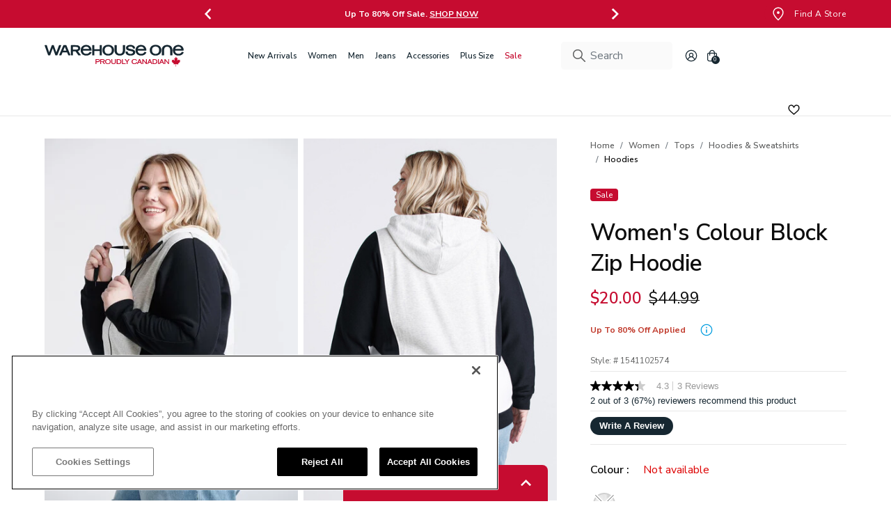

--- FILE ---
content_type: text/html;charset=UTF-8
request_url: https://www.warehouseone.com/women-s-colour-block-zip-hoodie/1541102574.html
body_size: 47106
content:
<!DOCTYPE html>
<html lang="en">
<head>
<!--[if gt IE 9]><!-->
<script defer="defer" src="/on/demandware.static/Sites-warehouseone-Site/-/en_CA/v1769457135970/js/vendor.bundle.js"></script>
<script
    defer="defer"
    id="jsMainScripts"
    data-scripts="[{&quot;src&quot;:&quot;/on/demandware.static/Sites-warehouseone-Site/-/en_CA/v1769457135970/js/productDetail.js&quot;},{&quot;src&quot;:&quot;/on/demandware.static/Sites-warehouseone-Site/-/en_CA/v1769457135970/js/googleservices.js&quot;}]"
    src="/on/demandware.static/Sites-warehouseone-Site/-/en_CA/v1769457135970/js/main.js"
>
</script>



<!--<![endif]-->




<style>
:root {
--broken-img-url: url(/on/demandware.static/Sites-warehouseone-Site/-/default/dw3724bc63/images/noimagelarge.png);
--brand-primary-plus80-hover: #3e4f5a;
--brand-primary-100: #162731;
--brand-primary: #009cdf;
--brand-text-100: #0d0d0d;
--brand-text-90: #343535;
--brand-text-80: #4a4b4b;
--brand-text-70: #616262;
--brand-text-50: #8e8f8f;
--brand-text-0: #fff;
--brand-text-sale: #c60c30;
--brand-ui-plus80-hover: #686868;
--brand-ui-100: #d0d0d0;
--brand-ui-90: #e8e8e8;
--brand-ui-80: #f1f1f1;
--brand-ui-60: #fafafa;
--brand-ui-wishlist: #212121;
--brand-ui-wishlist-added: #162731;
--brand-valid-plus80-hover: #00a25b;
--brand-valid-100: #137e11;
--brand-valid-50: #ccf4e3;
--brand-invalid-plus80-hover: #b63546;
--brand-invalid-100: #D00000;
--brand-invalid-50: #f9dade;
--brand-warning-red: #d00;
--brand-loyalty-signed: #bfe5f1;
--brand-loyalty-unsigned: #fbe3ea;
--brand-black: #000;
--brand-white: #fff;
--brand-transparent: transparent;
--brand-ui-60-transparent: rgba(250, 250, 250, 0);
--brand-interac: #f3bf36;
--brand-paypal: #ffc439;
--brand-paypal-hover: #f2ba36;
}
</style>
<script>
window.dynamicImport = {
urls: {
plyr: "https://www.warehouseone.com/on/demandware.static/Sites-warehouseone-Site/-/en_CA/v1769457135970/js/dynamicImports/plyrDynamic.js",
photoSwipe: "https://www.warehouseone.com/on/demandware.static/Sites-warehouseone-Site/-/en_CA/v1769457135970/js/dynamicImports/photoSwipeDynamic.js",
cleave: "https://www.warehouseone.com/on/demandware.static/Sites-warehouseone-Site/-/en_CA/v1769457135970/js/dynamicImports/cleaveDynamic.js",
slimSelect: "https://www.warehouseone.com/on/demandware.static/Sites-warehouseone-Site/-/en_CA/v1769457135970/js/dynamicImports/slimSelectDynamic.js",
storeLocator: "https://www.warehouseone.com/on/demandware.static/Sites-warehouseone-Site/-/en_CA/v1769457135970/js/dynamicImports/storeLocatorDynamic.js",
stylitics: "https://www.warehouseone.com/on/demandware.static/Sites-warehouseone-Site/-/en_CA/v1769457135970/js/dynamicImports/stylisticsDynamic.js",
mailFriend: "https://www.warehouseone.com/on/demandware.static/Sites-warehouseone-Site/-/en_CA/v1769457135970/js/dynamicImports/emailFriendModalDynamic.js"
},
modules: {
plyr: {},
photoSwipe: {},
cleave: {},
slimSelect: {},
storeLocator: {},
stylitics: {},
mailFriend: {}
},
loadedModules: new Set()
};
window.appNs = {
plugins: [],
jsOverrides: {}
}
</script>

<script>
    document.addEventListener(
        "error",
        function (event) {
            if (event.target.tagName === "IMG") {
                event.target.classList.add("broken");
            }
        },
        // According to the DOM specification, the ERROR and
        // LOAD events for Images do not BUBBLE up through the DOM tree. As such, we
        // have to use the CAPTURE phase, which starts at the top of the DOM and
        // descends down into the DOM toward the target element.
        true
    );

    document.addEventListener(
        "load",
        function (event) {
            if (event.target.tagName === "IMG") {
                event.target.classList.remove("broken");
            }
        },
        true
    );
</script>










    <link rel="preload" as="style" href="https://fonts.googleapis.com/css2?family=Nunito+Sans:wght@400;600;700;800&family=Oswald:wght@600&display=swap" />
    <link rel="stylesheet" href="https://fonts.googleapis.com/css2?family=Nunito+Sans:wght@400;600;700;800&family=Oswald:wght@600&display=swap" />

    <style>
        :root {
            --primary-font-name: Nunito Sans;
        }
    </style>




    <link rel="preload" as="style" href="https://fonts.googleapis.com/css2?family=Oswald:wght@600&display=swap" />
    <link rel="stylesheet" href="https://fonts.googleapis.com/css2?family=Oswald:wght@600&display=swap" />

    <style>
        :root {
            --secondary-font-name: Oswald;
        }
    </style>





<meta charset="UTF-8" />
<meta http-equiv="x-ua-compatible" content="ie=edge" />
<meta name="viewport" content="width=device-width, initial-scale=1" />
<meta http-equiv="Accept-CH" content="DPR, Viewport-Width" />











    <title>
        Women&#x27;s Colour Block Zip Hoodie Warehouse One
    </title>



    
    


<script>
    (function(w,d,s,l,i){w[l]=w[l]||[];w[l].push({'gtm.start':
    new Date().getTime(),event:'gtm.js'});var f=d.getElementsByTagName(s)[0],
    j=d.createElement(s),dl=l!='dataLayer'?'&l='+l:'';j.async=true;j.src=
    'https://www.googletagmanager.com/gtm.js?id='+i+dl;f.parentNode.insertBefore(j,f);
    })(window,document,'script','dataLayer', "GTM-K62GSDN");
</script>

    



    <meta name="description" content="Women's Colour Block Zip Hoodie"/>



    <meta name="keywords" content="NEUTRAL COLOUR BLOCK ZIP HOODIE women tops hoodiessweatshirts hoodies"/>




    

    

    

    

    

    



<link rel="apple-touch-icon" href="/on/demandware.static/Sites-warehouseone-Site/-/default/dw59a72f38/images/favicons/favicon-152x152.png" sizes="152x152" />
<link rel="apple-touch-icon" href="/on/demandware.static/Sites-warehouseone-Site/-/default/dw5d35916e/images/favicons/favicon-167x167.png" sizes="167x167" />
<link rel="apple-touch-icon" href="/on/demandware.static/Sites-warehouseone-Site/-/default/dwd9f57f5c/images/favicons/favicon-180x180.png" sizes="180x180" />
<link rel="icon" type="image/png" href="/on/demandware.static/Sites-warehouseone-Site/-/default/dwf9aa400d/images/favicons/favicon-196x196.png" sizes="196x196" />
<link rel="icon" type="image/png" href="/on/demandware.static/Sites-warehouseone-Site/-/default/dwfbef55da/images/favicons/favicon-128x128.png" sizes="128x128" />
<link rel="icon" type="image/png" href="/on/demandware.static/Sites-warehouseone-Site/-/default/dwf86105b9/images/favicons/favicon-96x96.png" sizes="96x96" />
<link rel="icon" type="image/png" href="/on/demandware.static/Sites-warehouseone-Site/-/default/dw94bd2903/images/favicons/favicon-32x32.png" sizes="32x32" />
<link rel="icon" type="image/png" href="/on/demandware.static/Sites-warehouseone-Site/-/default/dw8b2a2542/images/favicons/favicon-16x16.png" sizes="16x16" />




    
        
            <link rel="dns-prefetch preconnect" href="https://cdn.cquotient.com" />
        
    
        
            <link rel="dns-prefetch preconnect" href="https://api.cquotient.com" />
        
    
        
            <link rel="dns-prefetch preconnect" href="https://fonts.googleapis.com" />
        
    
        
            <link rel="dns-prefetch preconnect" href="https://fonts.gstatic.com" />
        
    
        
            <link rel="dns-prefetch preconnect" href="https://ws1.postescanada-canadapost.ca" />
        
    
        
            <link rel="dns-prefetch preconnect" href="https://maps.googleapis.com" />
        
    
        
            <link rel="dns-prefetch preconnect" href="https://maps.google.com" />
        
    
        
            <link rel="dns-prefetch preconnect" href="https://www.googletagmanager.com" />
        
    
        
            <link rel="dns-prefetch preconnect" href="https://www.facebook.com" />
        
    
        
            <link rel="dns-prefetch preconnect" href="https://connect.facebook.net" />
        
    
        
            <link rel="dns-prefetch preconnect" href="https://www.google-analytics.com" />
        
    



<meta name="format-detection" content="telephone=no" />

<meta name="theme-color" content="#000000" />

<link href="/on/demandware.static/Sites-warehouseone-Site/-/en_CA/v1769457135970/css/global.css" rel="preload" as="style">
<link rel="stylesheet" href="/on/demandware.static/Sites-warehouseone-Site/-/en_CA/v1769457135970/css/global.css">




    <link
        rel="stylesheet"
        href="/on/demandware.static/Sites-warehouseone-Site/-/en_CA/v1769457135970/css/productDetail.css"
        media="screen"
        
    />

    <link
        rel="stylesheet"
        href="/on/demandware.static/Sites-warehouseone-Site/-/en_CA/v1769457135970/css/wishlist.css"
        media="screen"
        
    />

    <link
        rel="stylesheet"
        href="/on/demandware.static/Sites-warehouseone-Site/-/en_CA/v1769457135970/css/mediaPackages.css"
        media="screen"
        
    />

    <link
        rel="stylesheet"
        href="/on/demandware.static/Sites-warehouseone-Site/-/en_CA/v1769457135970/css/wishlistGlobal.css"
        media="screen"
        
    />



<script src="/on/demandware.static/Sites-warehouseone-Site/-/en_CA/v1769457135970/js/svgIcon.js"></script>


    <link rel="prefetch" type="text/css" href="/on/demandware.static/Sites-warehouseone-Site/-/en_CA/v1769457135970/css/cart.css" />





<link rel="preload" href="/on/demandware.static/Sites-warehouseone-Site/-/en_CA/v1769457135970/js/vendor.bundle.js" as="script" />
<link rel="preload" href="/on/demandware.static/Sites-warehouseone-Site/-/en_CA/v1769457135970/js/main.js" as="script" />

    <link rel="preload" href="/on/demandware.static/Sites-warehouseone-Site/-/en_CA/v1769457135970/js/productDetail.js" as="script" />

    <link rel="preload" href="/on/demandware.static/Sites-warehouseone-Site/-/en_CA/v1769457135970/js/googleservices.js" as="script" />




    











    <!-- BEGIN SCG script for "Rickis Site" -->
    <script>
        var CRL8_SITENAME = 'warehouseonejeans-chvjsv';
        !function(){var e=window.crl8=window.crl8||{},n=!1,i=[];e.ready=function(e){n?e():i.push(e)},e.pixel=e.pixel||function(){e.pixel.q.push(arguments)},e.pixel.q=e.pixel.q||[];var t=window.document,o=t.createElement("script"),c=e.debug||-1!==t.location.search.indexOf("crl8-debug=true")?"js":"min.js";o.async=!0,o.src=t.location.protocol+"//edge.curalate.com/sites/"+CRL8_SITENAME+"/site/latest/site."+c,o.onload=function(){n=!0,i.forEach(function(e){e()})};var r=t.getElementsByTagName("script")[0];r.parentNode.insertBefore(o,r.nextSibling)}();
    </script>
    <!-- END SCG script tag -->








    <script defer src="https://web-assets.stylitics.com/v3-classic/latest/classic.release.js"></script>
    
        <script defer src="https://web-assets.stylitics.com/purchase-tracking/latest/purchase_tracking_iife.js"></script>
    



    





    <script async type="text/javascript" src="//apps.bazaarvoice.com/deployments/warehouseone/sfra_2023_wh1/production/en_CA/bv.js"></script>






<link rel="canonical" href="https://www.warehouseone.com/women-s-colour-block-zip-hoodie/1541102574.html"/>


<script type="text/javascript">//<!--
/* <![CDATA[ (head-active_data.js) */
var dw = (window.dw || {});
dw.ac = {
    _analytics: null,
    _events: [],
    _category: "",
    _searchData: "",
    _anact: "",
    _anact_nohit_tag: "",
    _analytics_enabled: "true",
    _timeZone: "Canada/Central",
    _capture: function(configs) {
        if (Object.prototype.toString.call(configs) === "[object Array]") {
            configs.forEach(captureObject);
            return;
        }
        dw.ac._events.push(configs);
    },
	capture: function() { 
		dw.ac._capture(arguments);
		// send to CQ as well:
		if (window.CQuotient) {
			window.CQuotient.trackEventsFromAC(arguments);
		}
	},
    EV_PRD_SEARCHHIT: "searchhit",
    EV_PRD_DETAIL: "detail",
    EV_PRD_RECOMMENDATION: "recommendation",
    EV_PRD_SETPRODUCT: "setproduct",
    applyContext: function(context) {
        if (typeof context === "object" && context.hasOwnProperty("category")) {
        	dw.ac._category = context.category;
        }
        if (typeof context === "object" && context.hasOwnProperty("searchData")) {
        	dw.ac._searchData = context.searchData;
        }
    },
    setDWAnalytics: function(analytics) {
        dw.ac._analytics = analytics;
    },
    eventsIsEmpty: function() {
        return 0 == dw.ac._events.length;
    }
};
/* ]]> */
// -->
</script>
<script type="text/javascript">//<!--
/* <![CDATA[ (head-cquotient.js) */
var CQuotient = window.CQuotient = {};
CQuotient.clientId = 'bkbq-warehouseone';
CQuotient.realm = 'BKBQ';
CQuotient.siteId = 'warehouseone';
CQuotient.instanceType = 'prd';
CQuotient.locale = 'en_CA';
CQuotient.fbPixelId = '__UNKNOWN__';
CQuotient.activities = [];
CQuotient.cqcid='';
CQuotient.cquid='';
CQuotient.cqeid='';
CQuotient.cqlid='';
CQuotient.apiHost='api.cquotient.com';
/* Turn this on to test against Staging Einstein */
/* CQuotient.useTest= true; */
CQuotient.useTest = ('true' === 'false');
CQuotient.initFromCookies = function () {
	var ca = document.cookie.split(';');
	for(var i=0;i < ca.length;i++) {
	  var c = ca[i];
	  while (c.charAt(0)==' ') c = c.substring(1,c.length);
	  if (c.indexOf('cqcid=') == 0) {
		CQuotient.cqcid=c.substring('cqcid='.length,c.length);
	  } else if (c.indexOf('cquid=') == 0) {
		  var value = c.substring('cquid='.length,c.length);
		  if (value) {
		  	var split_value = value.split("|", 3);
		  	if (split_value.length > 0) {
			  CQuotient.cquid=split_value[0];
		  	}
		  	if (split_value.length > 1) {
			  CQuotient.cqeid=split_value[1];
		  	}
		  	if (split_value.length > 2) {
			  CQuotient.cqlid=split_value[2];
		  	}
		  }
	  }
	}
}
CQuotient.getCQCookieId = function () {
	if(window.CQuotient.cqcid == '')
		window.CQuotient.initFromCookies();
	return window.CQuotient.cqcid;
};
CQuotient.getCQUserId = function () {
	if(window.CQuotient.cquid == '')
		window.CQuotient.initFromCookies();
	return window.CQuotient.cquid;
};
CQuotient.getCQHashedEmail = function () {
	if(window.CQuotient.cqeid == '')
		window.CQuotient.initFromCookies();
	return window.CQuotient.cqeid;
};
CQuotient.getCQHashedLogin = function () {
	if(window.CQuotient.cqlid == '')
		window.CQuotient.initFromCookies();
	return window.CQuotient.cqlid;
};
CQuotient.trackEventsFromAC = function (/* Object or Array */ events) {
try {
	if (Object.prototype.toString.call(events) === "[object Array]") {
		events.forEach(_trackASingleCQEvent);
	} else {
		CQuotient._trackASingleCQEvent(events);
	}
} catch(err) {}
};
CQuotient._trackASingleCQEvent = function ( /* Object */ event) {
	if (event && event.id) {
		if (event.type === dw.ac.EV_PRD_DETAIL) {
			CQuotient.trackViewProduct( {id:'', alt_id: event.id, type: 'raw_sku'} );
		} // not handling the other dw.ac.* events currently
	}
};
CQuotient.trackViewProduct = function(/* Object */ cqParamData){
	var cq_params = {};
	cq_params.cookieId = CQuotient.getCQCookieId();
	cq_params.userId = CQuotient.getCQUserId();
	cq_params.emailId = CQuotient.getCQHashedEmail();
	cq_params.loginId = CQuotient.getCQHashedLogin();
	cq_params.product = cqParamData.product;
	cq_params.realm = cqParamData.realm;
	cq_params.siteId = cqParamData.siteId;
	cq_params.instanceType = cqParamData.instanceType;
	cq_params.locale = CQuotient.locale;
	
	if(CQuotient.sendActivity) {
		CQuotient.sendActivity(CQuotient.clientId, 'viewProduct', cq_params);
	} else {
		CQuotient.activities.push({activityType: 'viewProduct', parameters: cq_params});
	}
};
/* ]]> */
// -->
</script>



    
        <script type="application/ld+json">
            {"@context":"http://schema.org/","@type":"Product","@id":"https://www.warehouseone.com/women-s-colour-block-zip-hoodie/1541102574.html","name":"Women's Colour Block Zip Hoodie","description":"Women's Colour Block Zip Hoodie","mpn":"1541102574","sku":"1541102574","image":["https://www.warehouseone.com/on/demandware.static/-/Sites-warehouseone-master/default/dw56424b97/who/1541102574~005~1.jpg","https://www.warehouseone.com/on/demandware.static/-/Sites-warehouseone-master/default/dwa3cf9bc9/who/1541102574~005~2.jpg","https://www.warehouseone.com/on/demandware.static/-/Sites-warehouseone-master/default/dwb28c54b4/who/1541102574~005~3.jpg","https://www.warehouseone.com/on/demandware.static/-/Sites-warehouseone-master/default/dw8766a04c/who/1541102574~005~4.jpg","https://www.warehouseone.com/on/demandware.static/-/Sites-warehouseone-master/default/dwf5dd50de/who/1541102574~005~5.jpg","https://www.warehouseone.com/on/demandware.static/-/Sites-warehouseone-master/default/dwe69617e0/who/1541102574~005~6.jpg"],"offers":{"url":"https://www.warehouseone.com/women-s-colour-block-zip-hoodie/1541102574.html","@type":"Offer","priceCurrency":"CAD","price":"44.99","availability":"http://schema.org/OutOfStock","seller":{"@type":"Organization","name":"Commerce Cloud Storefront Reference Architecture"},"itemCondition":"https://schema.org/NewCondition"}}
        </script>
    



    <script type="application/ld+json">
        {"@context":"http://schema.org/","@type":"Offer","url":"https://www.warehouseone.com/women-s-colour-block-zip-hoodie/1541102574.html","priceCurrency":"CAD","price":"20.00","availability":"http://schema.org/OutOfStock","seller":{"@type":"Organization","name":"Commerce Cloud Storefront Reference Architecture"},"itemCondition":"https://schema.org/NewCondition"}
    </script>







    



    
        <meta property="og:image:ALT" content="Women&#39;s Colour Block Zip Hoodie">
    

    
        <meta property="og:type" content="product">
    

    
        <meta property="og:site_name" content="Warehouse One">
    

    
        <meta property="og:locale" content="en_CA">
    

    
        <meta property="og:url" content="https://www.warehouseone.com/women-s-colour-block-zip-hoodie/1541102574.html" />
    

    
        <meta property="og:description" content="AND Product.pageDescription}">
    



    <meta property="og:image" content="https://www.warehouseone.com/on/demandware.static/-/Sites-warehouseone-master/default/dw56424b97/who/1541102574~005~1.jpg?sw=690&amp;sh=920&amp;sm=fit&amp;q=88" />
    <meta property="og:image:width" content="690" />
    <meta property="og:image:height" content="920" />




</head>
<body>






    <noscript>
        <iframe src="https://www.googletagmanager.com/ns.html?id=GTM-K62GSDN" height="0" width="0" style="display:none;visibility:hidden"></iframe>
    </noscript>










	 


	




    
    
    
    
    
    
    

    <section aria-label="Header promo banner section">
        <div class="d-none header-banner js-header-banner" role="article" aria-label="Header promo banner slider">
            <div class="container d-flex justify-content-between position-relative pe-lg-0">
                <div class="header-banner__spacer"></div>
                <div class="header-banner__content js-header-banner__content">
                    <div class="swiper js-header-banner-swiper">
                        <div class="swiper-wrapper">
                            
                                
                                
                                    <div class="swiper-slide">
                                        <div class="header-banner__slide-content">
                                            
                                                <p class="body-4 d-none d-md-block"><a href="https://www.warehouseone.com/new-arrivals/" style="color:#fff!important;text-decoration:none!important;"><strong>Buy 2 Get 20% Off | Buy 3 Get 30% Off | Buy 4 Get 40% Off. <span style="text-decoration: underline;">SHOP NOW</span> </strong></a></p>
<p class="body-4 d-sm-block d-md-none"><a href="https://www.warehouseone.com/new-arrivals/" style="color:#fff!important;text-decoration:none!important;"><strong>Buy 2–4, Save 20–40% <span style="text-decoration: underline;">SHOP NOW</span> </strong></a></p>
                                            
                                        </div>
                                    </div>
                                
                            
                                
                                
                                    <div class="swiper-slide">
                                        <div class="header-banner__slide-content">
                                            
                                                <style type="text/css">.header-banner.js-header-banner {
    background: #C60C30!important;
}
    .d-none.d-lg-block.header-banner__right-side a{
        background: #C60C30!important;
        border-color:#C60C30!important;
    }
 
button.body-4.d-flex.d-lg-none.justify-content-center.align-items-center.header-banner__close-cta.js-header-banner__close-cta {
    background: #C60C30;
}
button.header-banner__close-cta,
button.header-banner__close-cta svg,
button.header-banner__close-cta svg path,
button.header-banner__close-cta::before,
button.header-banner__close-cta::after {
    color: #C60C30 !important;
    fill: #C60C30 !important;
    border-color: #C60C30 !important;
}
</style>
<p class="body-4" style="color:#ffffff;"><a href="https://www.warehouseone.com/sale/" style="color:#fff!important;text-decoration:none!important; text-transform: capitalize;"><strong>Up to 80% Off Sale. <span style="text-decoration: underline;">SHOP NOW</span></strong></a></p>
                                            
                                        </div>
                                    </div>
                                
                            
                        </div>
                        
                            <div class="swiper-pagination d-lg-none"></div>
                            
                                <button type="button" class="d-none d-lg-flex p-1 btn header-banner__swiper-button-prev white-outline">
                                    <svg-icon icon="angle-left"></svg-icon>
                                </button>
                                <button type="button" class="d-none d-lg-flex p-1 btn header-banner__swiper-button-next white-outline">
                                    <svg-icon icon="angle-right"></svg-icon>
                                </button>
                            
                        
                    </div>
                </div>
                <div class="d-none d-lg-block header-banner__right-side">
                    <nav aria-label="Header banner right side content">
                        
    
    <div class="content-asset"><!-- dwMarker="content" dwContentID="17463bcd4242b0a310fbc95899" -->
        <a                 href="https://www.warehouseone.com/stores/?showMap=true&amp;horizontalView=true&amp;isForm=true"                 class="btn btn-primary d-flex align-items-center text-decoration-none header-banner__right-cta ga-global-find-a-store"                 >                <svg-icon class="me-1" icon="promo-location-marker"></svg-icon>                <svg-icon class="me-1" icon="promo-location-marker-hover"></svg-icon>                <span class="body-4">Find a store</span>                </a>
    </div> <!-- End content-asset -->



                    </nav>
                </div>
                
            </div>
        </div>
    </section>
    <script>
        document.addEventListener("DOMContentLoaded", function() {
            // Show header banner immediately on render if it wasn't closed before in current session
            if (!window.sessionStorage.getItem("wasHeaderBannerClosed")) {
                const headerBanner = document.querySelector(".header-banner");
                if (headerBanner) {
                    headerBanner.classList.remove("d-none");
                }
            }
        });
    </script>

 
	

<header class="header-wrapper" aria-label="Main header">
    <a href="#maincontent" class="skip" aria-label="Skip to main content">Skip to main content</a>
<a href="#footercontent" class="skip" aria-label="Skip to footer content">Skip to footer content</a>

    <nav class="main-header__nav" aria-label="Main navigation">
        <div class="main-header__nav-inner">
            <div class="px-lg-0 container navbar-header header main-header">
                <div class="suzanne-slot-wrapper">
                    
	 

	
                </div>
                <div class="main-header__burger-menu">
                    <button
                        type="button"
                        class="p-0 navbar-toggler burger-menu-cta"
                        aria-controls="sg-navbar-collapse"
                        aria-expanded="false"
                        aria-label="Toggle navigation"
                    >
                        <svg-icon icon="bars"></svg-icon>
                    </button>
                </div>
                <div class="main-header__logo">
                    <a class="logo-home d-block ga-global-logo" href="/" title="Commerce Cloud Storefront Reference Architecture Home">
                        
    
    <div class="content-asset"><!-- dwMarker="content" dwContentID="5abe7fe4c34adbf192b6904562" -->
        <!--<p><img alt="Warehouse One logo" class="hidden-lg-down main-header__logo-img" height="40" src="https://www.warehouseone.com/on/demandware.static/-/Sites-warehouseone-Library/default/dwc39b16c7/images/header/logo.svg" title="Warehouse One logo" width="226" /> <img alt="Warehouse One logo" class="d-lg-none main-header__logo-img" height="38" src="https://www.warehouseone.com/on/demandware.static/-/Sites-warehouseone-Library/default/dwc39b16c7/images/header/logo.svg" title="Warehouse One logo" width="64" /></p>-->

<p><img alt="Warehouse One logo" class="hidden-lg-down main-header__logo-img" height="40" src="https://www.warehouseone.com/on/demandware.static/-/Sites-warehouseone-Library/default/dw3e953b4c/images/header/WH1_proudly_canadian_logo_2025.svg" title="Warehouse One logo" width="226" /> <img alt="Warehouse One logo" class="d-lg-none main-header__logo-img" height="38" src="https://www.warehouseone.com/on/demandware.static/-/Sites-warehouseone-Library/default/dw3e953b4c/images/header/WH1_proudly_canadian_logo_2025.svg" title="Warehouse One logo" width="64" /></p>
    </div> <!-- End content-asset -->



                    </a>
                </div>
                <div class="main-header__main-menu">
                    <div
                        class="main-menu d-none navbar-toggleable-md navbar-toggleable-lg menu-toggleable-left multilevel-dropdown d-lg-block"
                        id="sg-navbar-collapse"
                    >
                        
















<nav class="navbar navbar-expand-lg bg-inverse" aria-label="Category navigation">
    <div class="close-menu d-lg-none">
        <div class="nav-item back">
            <button
                class="d-flex align-items-center btn nav-link back__cta negative-offset"
                role="button"
                aria-label="Back to previous menu"
            >
                <svg-icon icon="mobile-submenu-back"></svg-icon>
                <span class="ms-2">Back</span>
            </button>
        </div>
        <div class="close-navigation-cta__wrapper">
            <button
                class="d-flex justify-content-center align-items-center close-navigation-cta js-close-navigation-cta white-outline negative-offset"
                role="button"
                aria-label="Close Menu"
            >
                <svg-icon icon="xmark" class="header-banner-close-cta" aria-hidden="true"></svg-icon>
            </button>
        </div>
    </div>
    <div class="menu-group" role="navigation">
        <ul class="nav navbar-nav" role="menu" aria-busy="true">
            
                
                    
                        <li
                            class="nav-item dropdown js-nav-item-dropdown js-ga-navigation-item ga-global-navigation js-category-wh-newarrivals"
                            role="presentation"
                            style=""
                        >
                            <a
                                id="wh-newarrivals"
                                class="
                                    nav-link
                                    dropdown-toggle
                                    d-flex
                                    align-items-center
                                    negative-offset
                                    nav-link--lvl-1
                                    
                                "
                                role="button"
                                data-bs-toggle="dropdown"
                                aria-haspopup="true"
                                aria-expanded="false"
                                aria-label="Main navigation link for New Arrivals category"
                                tabindex="0"
                                href="/new-arrivals/"
                                data-gtm="{&quot;menu_item_name&quot;:&quot;New Arrivals&quot;,&quot;menu_items_section&quot;:&quot;New Arrivals&quot;}"
                                
                            >
                                <span class="nav-link__inner">
                                    <span class="nav-link__text"
                                        style=""
                                    >
                                        New Arrivals
                                    </span>
                                </span>
                                <svg-icon icon="angle-right" class="ga-global-navigation ms-auto nav-link__dive-into-icon" aria-hidden="true"></svg-icon>
                            </a>
                            


















<div
    class="dropdown-menu hide d-none d-lg-block"
    aria-labelledby="wh-newarrivals"
    
>
    <div class="d-lg-flex dropdown-menu__wrapper">
        <div class="d-lg-flex dropdown-menu__main-wrapper dropdown-menu__level-2 flex-grow-1 container-lg pe-lg-0">
            <div class="dropdown-menu__inner js-dropdown-menu-level-two dropdown-menu__inner--column" role="menu" aria-hidden="true" aria-label="wh-newarrivals">
                <a
                    class="dropdown-item body-1 text-decoration-none dropdown-item__category-name"
                    href="/new-arrivals/"
                    style=""
                    data-gtm="{&quot;menu_item_name&quot;:&quot;New Arrivals&quot;,&quot;menu_items_section&quot;:&quot;New Arrivals&quot;}"
                >
                    New Arrivals
                </a>
                <div
                    class="d-flex flex-column dropdown-menu__main-categories"
                    style="--main-category-max-height: 400px;"
                >
                    <div class="dropdown-menu__main-categories-inner">
                        
                            
                                <div class="dropdown-item__wrapper">
                                    <a
                                        href="/new-arrivals/shop-women-s/"
                                        id="wh-newarrivals-women"
                                        class="dropdown-item dropdown-link"
                                        role="button"
                                        tabindex="0"
                                        data-gtm="{&quot;menu_item_name&quot;:&quot;New Arrivals&quot;,&quot;menu_items_section&quot;:&quot;Shop Women's&quot;}"
                                        
                                    >
                                        Shop Women's
                                    </a>
                                    


















<div class="dropdown-menu__level-3-wrapper">
    <div class="dropdown-menu__main-wrapper dropdown-menu__level-3 flex-grow-1 container-lg p-0 px-lg-2">
        <div class="dropdown-menu__inner" role="menu" aria-hidden="true" aria-label="wh-newarrivals-women">
            <a
                class="dropdown-item body-1 text-decoration-none dropdown-item__category-name"
                href="/new-arrivals/shop-women-s/"
                data-gtm="{&quot;menu_item_name&quot;:&quot;New Arrivals&quot;,&quot;menu_items_section&quot;:&quot;Shop Women's&quot;}"
            >
                Shop Women's
            </a>
            <div class="d-flex flex-column flex-nowrap dropdown-menu__main-categories">
                
                    <div class="dropdown-item__wrapper">
                        <a
                            href="/new-arrivals/shop-women-s/jeans/"
                            id="wh-newarrivals-women-jeans"
                            role="menuitemlvl3data"
                            class="dropdown-link dropdown-item"
                            data-gtm="{&quot;menu_item_name&quot;:&quot;New Arrivals&quot;,&quot;menu_items_section&quot;:&quot;Jeans&quot;}"
                            
                        >
                            Jeans
                        </a>
                    </div>
                
                    <div class="dropdown-item__wrapper">
                        <a
                            href="/new-arrivals/shop-women-s/tops/"
                            id="wh-newarrivals-women-tops"
                            role="menuitemlvl3data"
                            class="dropdown-link dropdown-item"
                            data-gtm="{&quot;menu_item_name&quot;:&quot;New Arrivals&quot;,&quot;menu_items_section&quot;:&quot;Tops&quot;}"
                            
                        >
                            Tops
                        </a>
                    </div>
                
                    <div class="dropdown-item__wrapper">
                        <a
                            href="/new-arrivals/shop-women-s/dresses/"
                            id="wh-newarrivals-women-dressesskirtsjumpsuits"
                            role="menuitemlvl3data"
                            class="dropdown-link dropdown-item"
                            data-gtm="{&quot;menu_item_name&quot;:&quot;New Arrivals&quot;,&quot;menu_items_section&quot;:&quot;Dresses&quot;}"
                            
                        >
                            Dresses
                        </a>
                    </div>
                
                    <div class="dropdown-item__wrapper">
                        <a
                            href="/new-arrivals/shop-women-s/bottoms/"
                            id="wh-newarrivals-women-bottoms"
                            role="menuitemlvl3data"
                            class="dropdown-link dropdown-item"
                            data-gtm="{&quot;menu_item_name&quot;:&quot;New Arrivals&quot;,&quot;menu_items_section&quot;:&quot;Bottoms&quot;}"
                            
                        >
                            Bottoms
                        </a>
                    </div>
                
                    <div class="dropdown-item__wrapper">
                        <a
                            href="/new-arrivals/shop-women-s/outerwear/"
                            id="wh-newarrivals-women-outerwear"
                            role="menuitemlvl3data"
                            class="dropdown-link dropdown-item"
                            data-gtm="{&quot;menu_item_name&quot;:&quot;New Arrivals&quot;,&quot;menu_items_section&quot;:&quot;Outerwear&quot;}"
                            
                        >
                            Outerwear
                        </a>
                    </div>
                
                    <div class="dropdown-item__wrapper">
                        <a
                            href="/new-arrivals/shop-women-s/accessories/"
                            id="wh-newarrivals-women-accessories"
                            role="menuitemlvl3data"
                            class="dropdown-link dropdown-item"
                            data-gtm="{&quot;menu_item_name&quot;:&quot;New Arrivals&quot;,&quot;menu_items_section&quot;:&quot;Accessories&quot;}"
                            
                        >
                            Accessories
                        </a>
                    </div>
                
            </div>
        </div>
    </div>
</div>


                                </div>
                            
                        
                            
                                <div class="dropdown-item__wrapper">
                                    <a
                                        href="/new-arrivals/shop-men-s/"
                                        id="wh-newarrivals-men"
                                        class="dropdown-item dropdown-link"
                                        role="button"
                                        tabindex="0"
                                        data-gtm="{&quot;menu_item_name&quot;:&quot;New Arrivals&quot;,&quot;menu_items_section&quot;:&quot;Shop Men's&quot;}"
                                        
                                    >
                                        Shop Men's
                                    </a>
                                    


















<div class="dropdown-menu__level-3-wrapper">
    <div class="dropdown-menu__main-wrapper dropdown-menu__level-3 flex-grow-1 container-lg p-0 px-lg-2">
        <div class="dropdown-menu__inner" role="menu" aria-hidden="true" aria-label="wh-newarrivals-men">
            <a
                class="dropdown-item body-1 text-decoration-none dropdown-item__category-name"
                href="/new-arrivals/shop-men-s/"
                data-gtm="{&quot;menu_item_name&quot;:&quot;New Arrivals&quot;,&quot;menu_items_section&quot;:&quot;Shop Men's&quot;}"
            >
                Shop Men's
            </a>
            <div class="d-flex flex-column flex-nowrap dropdown-menu__main-categories">
                
                    <div class="dropdown-item__wrapper">
                        <a
                            href="/new-arrivals/shop-men-s/jeans/"
                            id="wh-newarrivals-men-jeans"
                            role="menuitemlvl3data"
                            class="dropdown-link dropdown-item"
                            data-gtm="{&quot;menu_item_name&quot;:&quot;New Arrivals&quot;,&quot;menu_items_section&quot;:&quot;Jeans&quot;}"
                            
                        >
                            Jeans
                        </a>
                    </div>
                
                    <div class="dropdown-item__wrapper">
                        <a
                            href="/new-arrivals/shop-men-s/tops/"
                            id="wh-newarrivals-men-tops"
                            role="menuitemlvl3data"
                            class="dropdown-link dropdown-item"
                            data-gtm="{&quot;menu_item_name&quot;:&quot;New Arrivals&quot;,&quot;menu_items_section&quot;:&quot;Tops&quot;}"
                            
                        >
                            Tops
                        </a>
                    </div>
                
                    <div class="dropdown-item__wrapper">
                        <a
                            href="/new-arrivals/shop-men-s/pants/"
                            id="wh-newarrivals-men-pants"
                            role="menuitemlvl3data"
                            class="dropdown-link dropdown-item"
                            data-gtm="{&quot;menu_item_name&quot;:&quot;New Arrivals&quot;,&quot;menu_items_section&quot;:&quot;Pants&quot;}"
                            
                        >
                            Pants
                        </a>
                    </div>
                
                    <div class="dropdown-item__wrapper">
                        <a
                            href="/new-arrivals/shop-men-s/shorts/"
                            id="wh-newarrivals-men-shorts"
                            role="menuitemlvl3data"
                            class="dropdown-link dropdown-item"
                            data-gtm="{&quot;menu_item_name&quot;:&quot;New Arrivals&quot;,&quot;menu_items_section&quot;:&quot;Shorts&quot;}"
                            
                        >
                            Shorts
                        </a>
                    </div>
                
                    <div class="dropdown-item__wrapper">
                        <a
                            href="/new-arrivals/shop-men-s/accesories/"
                            id="wh-newarrivals-men-accessories"
                            role="menuitemlvl3data"
                            class="dropdown-link dropdown-item"
                            data-gtm="{&quot;menu_item_name&quot;:&quot;New Arrivals&quot;,&quot;menu_items_section&quot;:&quot;Accessories&quot;}"
                            
                        >
                            Accessories
                        </a>
                    </div>
                
            </div>
        </div>
    </div>
</div>


                                </div>
                            
                        
                    </div>
                </div>
                
                    <div class="dropdown-item__wrapper dropdown-item--featured-links">
                        <hr class="d-lg-none featured-links__delimiter"/>
                        <style type="text/css">.nav_title {
    font-family: var(--secondary-font-name);
    font-size: 1rem;
    font-weight: 600;
    line-height: 1.5rem;
    text-transform: uppercase;
    margin-bottom:8px;
    
    }
    
    li.featured-links__item {
    font-size: .875rem;
    line-height: 1.25rem;
    font-weight: 400!important;
    margin-bottom: 12px;
    padding: 0;

}


    }
</style>
<p class="nav_title">DISCOVER</p>

<ul class="list-unstyled featured-links">
	<li class="featured-links__item"><a class="featured-links__item-link" href="https://www.warehouseone.com/brands.html">Our Brands</a></li>
	<li class="featured-links__item"><a class="featured-links__item-link" href="https://www.warehouseone.com/Plus-and-Extended.html">Plus &amp; Extended Sizes</a></li>
</ul>
                    </div>
                
                
                    <div class="dropdown-menu__images">

                        
    
    <div class="content-asset"><!-- dwMarker="content" dwContentID="272f7f4cc6cf2a1a3d16cef94f" -->
        <div class="row">
    <div class="col-6">
        <figure class="dropdown-menu__figure">
            <a
                aria-label="Men's"
                class="text-decoration-none dropdown-menu__figure-link"
                href="https://www.warehouseone.com/new-arrivals/shop-women-s/"
            >
                <img
                    class="img-fluid w-100"
                    src="https://www.warehouseone.com/on/demandware.static/-/Sites-warehouseone-Library/default/dwe52bf11a/images/megaMenu/2026/new-women.jpg"
                    loading="lazy"
                    width="294"
                    height="392"
                />
                <figcaption
                    class="mt-2 text-center body-2 fw-bold dropdown-menu__figure-caption">
                    Shop Women's New
                </figcaption>
            </a>
        </figure>
    </div>
    <div class="col-6">
        <figure class="dropdown-menu__figure">
            <a
                aria-label="Women’s"
                class="text-decoration-none dropdown-menu__figure-link"
                href="https://www.warehouseone.com/new-arrivals/shop-men-s/"
            >
                <img
                    class="img-fluid w-100"
                    src="https://www.warehouseone.com/on/demandware.static/-/Sites-warehouseone-Library/default/dwd34e9bc6/images/megaMenu/2026/new-men.jpg"
                    loading="lazy"
                    width="294"
                    height="392"
                />
                <figcaption
                    class="mt-2 text-center body-2 fw-bold dropdown-menu__figure-caption">
                    Shop Men's New
                </figcaption>
            </a>
        </figure>
    </div>
</div>
    </div> <!-- End content-asset -->



                    </div>
                
            </div>
        </div>
    </div>
</div>

                        </li>
                    
                
                    
                        <li
                            class="nav-item dropdown js-nav-item-dropdown js-ga-navigation-item ga-global-navigation js-category-wh-women"
                            role="presentation"
                            style=""
                        >
                            <a
                                id="wh-women"
                                class="
                                    nav-link
                                    dropdown-toggle
                                    d-flex
                                    align-items-center
                                    negative-offset
                                    nav-link--lvl-1
                                    
                                "
                                role="button"
                                data-bs-toggle="dropdown"
                                aria-haspopup="true"
                                aria-expanded="false"
                                aria-label="Main navigation link for Women category"
                                tabindex="0"
                                href="/women/"
                                data-gtm="{&quot;menu_item_name&quot;:&quot;Women&quot;,&quot;menu_items_section&quot;:&quot;Women&quot;}"
                                
                            >
                                <span class="nav-link__inner">
                                    <span class="nav-link__text"
                                        style=""
                                    >
                                        Women
                                    </span>
                                </span>
                                <svg-icon icon="angle-right" class="ga-global-navigation ms-auto nav-link__dive-into-icon" aria-hidden="true"></svg-icon>
                            </a>
                            


















<div
    class="dropdown-menu hide d-none d-lg-block"
    aria-labelledby="wh-women"
    
>
    <div class="d-lg-flex dropdown-menu__wrapper">
        <div class="d-lg-flex dropdown-menu__main-wrapper dropdown-menu__level-2 flex-grow-1 container-lg pe-lg-0">
            <div class="dropdown-menu__inner js-dropdown-menu-level-two dropdown-menu__inner--column" role="menu" aria-hidden="true" aria-label="wh-women">
                <a
                    class="dropdown-item body-1 text-decoration-none dropdown-item__category-name"
                    href="/women/"
                    style=""
                    data-gtm="{&quot;menu_item_name&quot;:&quot;Women&quot;,&quot;menu_items_section&quot;:&quot;Women&quot;}"
                >
                    Women
                </a>
                <div
                    class="d-flex flex-column dropdown-menu__main-categories"
                    style="--main-category-max-height: 400px;"
                >
                    <div class="dropdown-menu__main-categories-inner">
                        
                            
                                <div class="dropdown-item__wrapper">
                                    <a
                                        href="/women/jeans/"
                                        id="wh-women-jeans"
                                        class="dropdown-item dropdown-link"
                                        role="button"
                                        tabindex="0"
                                        data-gtm="{&quot;menu_item_name&quot;:&quot;Women&quot;,&quot;menu_items_section&quot;:&quot;Jeans&quot;}"
                                        
                                    >
                                        Jeans
                                    </a>
                                    


















<div class="dropdown-menu__level-3-wrapper">
    <div class="dropdown-menu__main-wrapper dropdown-menu__level-3 flex-grow-1 container-lg p-0 px-lg-2">
        <div class="dropdown-menu__inner" role="menu" aria-hidden="true" aria-label="wh-women-jeans">
            <a
                class="dropdown-item body-1 text-decoration-none dropdown-item__category-name"
                href="/women/jeans/"
                data-gtm="{&quot;menu_item_name&quot;:&quot;Women&quot;,&quot;menu_items_section&quot;:&quot;Jeans&quot;}"
            >
                Jeans
            </a>
            <div class="d-flex flex-column flex-nowrap dropdown-menu__main-categories">
                
                    <div class="dropdown-item__wrapper">
                        <a
                            href="/women/jeans/straight-jeans/"
                            id="wh-women-jeans-straightjeans"
                            role="menuitemlvl3data"
                            class="dropdown-link dropdown-item"
                            data-gtm="{&quot;menu_item_name&quot;:&quot;Women&quot;,&quot;menu_items_section&quot;:&quot;Straight Jeans&quot;}"
                            
                        >
                            Straight Jeans
                        </a>
                    </div>
                
                    <div class="dropdown-item__wrapper">
                        <a
                            href="/women/jeans/wide-leg-jeans/"
                            id="wh-women-jeans-widelegjeans"
                            role="menuitemlvl3data"
                            class="dropdown-link dropdown-item"
                            data-gtm="{&quot;menu_item_name&quot;:&quot;Women&quot;,&quot;menu_items_section&quot;:&quot;Wide Leg Jeans&quot;}"
                            
                        >
                            Wide Leg Jeans
                        </a>
                    </div>
                
                    <div class="dropdown-item__wrapper">
                        <a
                            href="/women/jeans/baby-bootcut-jeans/"
                            id="wh-women-jeans-bootcutjeans"
                            role="menuitemlvl3data"
                            class="dropdown-link dropdown-item"
                            data-gtm="{&quot;menu_item_name&quot;:&quot;Women&quot;,&quot;menu_items_section&quot;:&quot;Baby Bootcut Jeans&quot;}"
                            
                        >
                            Baby Bootcut Jeans
                        </a>
                    </div>
                
                    <div class="dropdown-item__wrapper">
                        <a
                            href="/women/jeans/skinny-jeans/"
                            id="wh-women-jeans-skinnyjeans"
                            role="menuitemlvl3data"
                            class="dropdown-link dropdown-item"
                            data-gtm="{&quot;menu_item_name&quot;:&quot;Women&quot;,&quot;menu_items_section&quot;:&quot;Skinny Jeans&quot;}"
                            
                        >
                            Skinny Jeans
                        </a>
                    </div>
                
                    <div class="dropdown-item__wrapper">
                        <a
                            href="/women/jeans/slim-jeans/"
                            id="wh-women-jeans-slimjeans"
                            role="menuitemlvl3data"
                            class="dropdown-link dropdown-item"
                            data-gtm="{&quot;menu_item_name&quot;:&quot;Women&quot;,&quot;menu_items_section&quot;:&quot;Slim Jeans&quot;}"
                            
                        >
                            Slim Jeans
                        </a>
                    </div>
                
                    <div class="dropdown-item__wrapper">
                        <a
                            href="/shop-women-plus/"
                            id="0624-women-plus"
                            role="menuitemlvl3data"
                            class="dropdown-link dropdown-item"
                            data-gtm="{&quot;menu_item_name&quot;:&quot;Women&quot;,&quot;menu_items_section&quot;:&quot;Plus Size Jeans&quot;}"
                            
                        >
                            Plus Size Jeans
                        </a>
                    </div>
                
            </div>
        </div>
    </div>
</div>


                                </div>
                            
                        
                            
                                <div class="dropdown-item__wrapper">
                                    <a
                                        href="/women/outerwear/"
                                        id="wh-women-outerwear"
                                        class="dropdown-item dropdown-link"
                                        role="button"
                                        tabindex="0"
                                        data-gtm="{&quot;menu_item_name&quot;:&quot;Women&quot;,&quot;menu_items_section&quot;:&quot;Outerwear&quot;}"
                                        
                                    >
                                        Outerwear
                                    </a>
                                    


















<div class="dropdown-menu__level-3-wrapper">
    <div class="dropdown-menu__main-wrapper dropdown-menu__level-3 flex-grow-1 container-lg p-0 px-lg-2">
        <div class="dropdown-menu__inner" role="menu" aria-hidden="true" aria-label="wh-women-outerwear">
            <a
                class="dropdown-item body-1 text-decoration-none dropdown-item__category-name"
                href="/women/outerwear/"
                data-gtm="{&quot;menu_item_name&quot;:&quot;Women&quot;,&quot;menu_items_section&quot;:&quot;Outerwear&quot;}"
            >
                Outerwear
            </a>
            <div class="d-flex flex-column flex-nowrap dropdown-menu__main-categories">
                
                    <div class="dropdown-item__wrapper">
                        <a
                            href="/women/outerwear/parkas/"
                            id="wh-women-outerwear-parkas"
                            role="menuitemlvl3data"
                            class="dropdown-link dropdown-item"
                            data-gtm="{&quot;menu_item_name&quot;:&quot;Women&quot;,&quot;menu_items_section&quot;:&quot;Parkas&quot;}"
                            
                        >
                            Parkas
                        </a>
                    </div>
                
                    <div class="dropdown-item__wrapper">
                        <a
                            href="/women/outerwear/jackets/"
                            id="wh-women-outerwear-jackets"
                            role="menuitemlvl3data"
                            class="dropdown-link dropdown-item"
                            data-gtm="{&quot;menu_item_name&quot;:&quot;Women&quot;,&quot;menu_items_section&quot;:&quot;Jackets&quot;}"
                            
                        >
                            Jackets
                        </a>
                    </div>
                
                    <div class="dropdown-item__wrapper">
                        <a
                            href="/women/outerwear/shackets/"
                            id="wh-women-outerwear-shackets"
                            role="menuitemlvl3data"
                            class="dropdown-link dropdown-item"
                            data-gtm="{&quot;menu_item_name&quot;:&quot;Women&quot;,&quot;menu_items_section&quot;:&quot;Shackets&quot;}"
                            
                        >
                            Shackets
                        </a>
                    </div>
                
            </div>
        </div>
    </div>
</div>


                                </div>
                            
                        
                            
                                <div class="dropdown-item__wrapper">
                                    <a
                                        href="/women/tops/"
                                        id="wh-women-tops"
                                        class="dropdown-item dropdown-link"
                                        role="button"
                                        tabindex="0"
                                        data-gtm="{&quot;menu_item_name&quot;:&quot;Women&quot;,&quot;menu_items_section&quot;:&quot;Tops&quot;}"
                                        
                                    >
                                        Tops
                                    </a>
                                    


















<div class="dropdown-menu__level-3-wrapper">
    <div class="dropdown-menu__main-wrapper dropdown-menu__level-3 flex-grow-1 container-lg p-0 px-lg-2">
        <div class="dropdown-menu__inner" role="menu" aria-hidden="true" aria-label="wh-women-tops">
            <a
                class="dropdown-item body-1 text-decoration-none dropdown-item__category-name"
                href="/women/tops/"
                data-gtm="{&quot;menu_item_name&quot;:&quot;Women&quot;,&quot;menu_items_section&quot;:&quot;Tops&quot;}"
            >
                Tops
            </a>
            <div class="d-flex flex-column flex-nowrap dropdown-menu__main-categories">
                
                    <div class="dropdown-item__wrapper">
                        <a
                            href="/women/tops/sweaters-and-cardigans/"
                            id="wh-women-tops-sweaterscardigans"
                            role="menuitemlvl3data"
                            class="dropdown-link dropdown-item"
                            data-gtm="{&quot;menu_item_name&quot;:&quot;Women&quot;,&quot;menu_items_section&quot;:&quot;Sweaters &amp; Cardigans&quot;}"
                            
                        >
                            Sweaters &amp; Cardigans
                        </a>
                    </div>
                
                    <div class="dropdown-item__wrapper">
                        <a
                            href="/women/tops/hoodies-and-sweatshirts/"
                            id="wh-women-tops-hoodiessweatshirts"
                            role="menuitemlvl3data"
                            class="dropdown-link dropdown-item"
                            data-gtm="{&quot;menu_item_name&quot;:&quot;Women&quot;,&quot;menu_items_section&quot;:&quot;Hoodies &amp; Sweatshirts&quot;}"
                            
                        >
                            Hoodies &amp; Sweatshirts
                        </a>
                    </div>
                
                    <div class="dropdown-item__wrapper">
                        <a
                            href="/women/tops/t-shirts-and-tanks/"
                            id="wh-women-tops-tshirtstanks"
                            role="menuitemlvl3data"
                            class="dropdown-link dropdown-item"
                            data-gtm="{&quot;menu_item_name&quot;:&quot;Women&quot;,&quot;menu_items_section&quot;:&quot;T-Shirts &amp; Tanks&quot;}"
                            
                        >
                            T-Shirts &amp; Tanks
                        </a>
                    </div>
                
                    <div class="dropdown-item__wrapper">
                        <a
                            href="/women/tops/shirts-and-tops/"
                            id="wh-women-tops-shirtstops"
                            role="menuitemlvl3data"
                            class="dropdown-link dropdown-item"
                            data-gtm="{&quot;menu_item_name&quot;:&quot;Women&quot;,&quot;menu_items_section&quot;:&quot;Shirts &amp; Tops&quot;}"
                            
                        >
                            Shirts &amp; Tops
                        </a>
                    </div>
                
            </div>
        </div>
    </div>
</div>


                                </div>
                            
                        
                            
                                <div class="dropdown-item__wrapper">
                                    <a
                                        href="/women/bottoms/"
                                        id="wh-women-womensbottoms"
                                        class="dropdown-item dropdown-link"
                                        role="button"
                                        tabindex="0"
                                        data-gtm="{&quot;menu_item_name&quot;:&quot;Women&quot;,&quot;menu_items_section&quot;:&quot;Bottoms&quot;}"
                                        
                                    >
                                        Bottoms
                                    </a>
                                    


















<div class="dropdown-menu__level-3-wrapper">
    <div class="dropdown-menu__main-wrapper dropdown-menu__level-3 flex-grow-1 container-lg p-0 px-lg-2">
        <div class="dropdown-menu__inner" role="menu" aria-hidden="true" aria-label="wh-women-womensbottoms">
            <a
                class="dropdown-item body-1 text-decoration-none dropdown-item__category-name"
                href="/women/bottoms/"
                data-gtm="{&quot;menu_item_name&quot;:&quot;Women&quot;,&quot;menu_items_section&quot;:&quot;Bottoms&quot;}"
            >
                Bottoms
            </a>
            <div class="d-flex flex-column flex-nowrap dropdown-menu__main-categories">
                
                    <div class="dropdown-item__wrapper">
                        <a
                            href="/women/bottoms/leggings-and-sweatpants/"
                            id="wh-women-womensbottoms-leggingsweatpants"
                            role="menuitemlvl3data"
                            class="dropdown-link dropdown-item"
                            data-gtm="{&quot;menu_item_name&quot;:&quot;Women&quot;,&quot;menu_items_section&quot;:&quot;Leggings &amp; Sweatpants&quot;}"
                            
                        >
                            Leggings &amp; Sweatpants
                        </a>
                    </div>
                
                    <div class="dropdown-item__wrapper">
                        <a
                            href="/women/bottoms/pants/"
                            id="wh-women-womensbottoms-pants"
                            role="menuitemlvl3data"
                            class="dropdown-link dropdown-item"
                            data-gtm="{&quot;menu_item_name&quot;:&quot;Women&quot;,&quot;menu_items_section&quot;:&quot;Pants&quot;}"
                            
                        >
                            Pants
                        </a>
                    </div>
                
                    <div class="dropdown-item__wrapper">
                        <a
                            href="/women/bottoms/shorts-and-capris/"
                            id="wh-women-womensbottoms-bottomsshortscapri"
                            role="menuitemlvl3data"
                            class="dropdown-link dropdown-item"
                            data-gtm="{&quot;menu_item_name&quot;:&quot;Women&quot;,&quot;menu_items_section&quot;:&quot;Shorts &amp; Capris&quot;}"
                            
                        >
                            Shorts &amp; Capris
                        </a>
                    </div>
                
                    <div class="dropdown-item__wrapper">
                        <a
                            href="/women/bottoms/skirts/"
                            id="wh-women-bottoms-skirts"
                            role="menuitemlvl3data"
                            class="dropdown-link dropdown-item"
                            data-gtm="{&quot;menu_item_name&quot;:&quot;Women&quot;,&quot;menu_items_section&quot;:&quot;Skirts&quot;}"
                            
                        >
                            Skirts
                        </a>
                    </div>
                
            </div>
        </div>
    </div>
</div>


                                </div>
                            
                        
                            
                                <div class="dropdown-item__wrapper">
                                    <a
                                        href="/women/pjs-and-loungewear/"
                                        id="wh-women-pjsloungewear"
                                        role="menuitemlvl2data"
                                        class="dropdown-link dropdown-item"
                                        data-gtm="{&quot;menu_item_name&quot;:&quot;Women&quot;,&quot;menu_items_section&quot;:&quot;PJs &amp; Loungewear&quot;}"
                                        
                                    >
                                        PJs &amp; Loungewear
                                    </a>
                                </div>
                            
                        
                            
                                <div class="dropdown-item__wrapper">
                                    <a
                                        href="/women/dresses/"
                                        id="wh-women-dressesskirts"
                                        role="menuitemlvl2data"
                                        class="dropdown-link dropdown-item"
                                        data-gtm="{&quot;menu_item_name&quot;:&quot;Women&quot;,&quot;menu_items_section&quot;:&quot;Dresses&quot;}"
                                        
                                    >
                                        Dresses
                                    </a>
                                </div>
                            
                        
                    </div>
                </div>
                
                    <div class="dropdown-item__wrapper dropdown-item--featured-links">
                        <hr class="d-lg-none featured-links__delimiter"/>
                        <style>
    
    .nav_title {
    font-family: var(--secondary-font-name);
    font-size: 1rem;
    font-weight: 600;
    line-height: 1.5rem;
    text-transform: uppercase;
    margin-bottom:8px;
    
    }
    
    li.featured-links__item {
    font-size: .875rem;
    line-height: 1.25rem;
    font-weight: 400!important;
    margin-bottom: 12px;
    padding: 0;

}


    }
    
    
    </style>
    

    <p class="nav_title">DISCOVER</p>

<ul class="list-unstyled featured-links">
	<li class="featured-links__item"><a class="featured-links__item-link" href="https://www.warehouseone.com/wrangler/">Wrangler</a></li>
	<li class="featured-links__item"><a class="featured-links__item-link" href="https://www.warehouseone.com/jeans/brands/cello/">Cello Jeans</a></li>
	<li class="featured-links__item"><a class="featured-links__item-link" href="https://www.warehouseone.com/limitless-jeans.html">Limitless Jeans</a></li>
</ul>
                    </div>
                
                
                    <div class="dropdown-menu__images">

                        
    
    <div class="content-asset"><!-- dwMarker="content" dwContentID="0c72bf431e9c69a60b3741d2c2" -->
        <div class="row">
    <div class="col-6">
        <figure class="dropdown-menu__figure">
            <a
                aria-label="Women's Tops"
                class="text-decoration-none dropdown-menu__figure-link"
                href="https://www.warehouseone.com/women/tops/"
            >
                <img
                    class="img-fluid w-100"
                    src="https://www.warehouseone.com/on/demandware.static/-/Sites-warehouseone-Library/default/dw7f2d7d31/images/megaMenu/2026/women-tops.jpg"
                    loading="lazy"
                    width="294"
                    height="392"
                />
                <figcaption
                    class="mt-2 text-center body-2 fw-bold dropdown-menu__figure-caption">
                    Shop Women's Tops
                </figcaption>
            </a>
        </figure>
    </div>
    <div class="col-6">
        <figure class="dropdown-menu__figure">
            <a
                aria-label="Women’s Bottoms"
                class="text-decoration-none dropdown-menu__figure-link"
                href="https://www.warehouseone.com/women/bottoms/"
            >
                <img
                    class="img-fluid w-100"
                    src="https://www.warehouseone.com/on/demandware.static/-/Sites-warehouseone-Library/default/dwcf68ac6a/images/megaMenu/2026/women-bottoms.jpg"
                    loading="lazy"
                    width="294"
                    height="392"
                />
                <figcaption
                    class="mt-2 text-center body-2 fw-bold dropdown-menu__figure-caption">
                  Shop Women's Bottoms
                </figcaption>
            </a>
        </figure>
    </div>
</div>
    </div> <!-- End content-asset -->



                    </div>
                
            </div>
        </div>
    </div>
</div>

                        </li>
                    
                
                    
                        <li
                            class="nav-item dropdown js-nav-item-dropdown js-ga-navigation-item ga-global-navigation js-category-wh-men"
                            role="presentation"
                            style=""
                        >
                            <a
                                id="wh-men"
                                class="
                                    nav-link
                                    dropdown-toggle
                                    d-flex
                                    align-items-center
                                    negative-offset
                                    nav-link--lvl-1
                                    
                                "
                                role="button"
                                data-bs-toggle="dropdown"
                                aria-haspopup="true"
                                aria-expanded="false"
                                aria-label="Main navigation link for Men category"
                                tabindex="0"
                                href="/men/"
                                data-gtm="{&quot;menu_item_name&quot;:&quot;Men&quot;,&quot;menu_items_section&quot;:&quot;Men&quot;}"
                                
                            >
                                <span class="nav-link__inner">
                                    <span class="nav-link__text"
                                        style=""
                                    >
                                        Men
                                    </span>
                                </span>
                                <svg-icon icon="angle-right" class="ga-global-navigation ms-auto nav-link__dive-into-icon" aria-hidden="true"></svg-icon>
                            </a>
                            


















<div
    class="dropdown-menu hide d-none d-lg-block"
    aria-labelledby="wh-men"
    
>
    <div class="d-lg-flex dropdown-menu__wrapper">
        <div class="d-lg-flex dropdown-menu__main-wrapper dropdown-menu__level-2 flex-grow-1 container-lg pe-lg-0">
            <div class="dropdown-menu__inner js-dropdown-menu-level-two dropdown-menu__inner--column" role="menu" aria-hidden="true" aria-label="wh-men">
                <a
                    class="dropdown-item body-1 text-decoration-none dropdown-item__category-name"
                    href="/men/"
                    style=""
                    data-gtm="{&quot;menu_item_name&quot;:&quot;Men&quot;,&quot;menu_items_section&quot;:&quot;Men&quot;}"
                >
                    Men
                </a>
                <div
                    class="d-flex flex-column dropdown-menu__main-categories"
                    style="--main-category-max-height: 400px;"
                >
                    <div class="dropdown-menu__main-categories-inner">
                        
                            
                                <div class="dropdown-item__wrapper">
                                    <a
                                        href="/men/jeans/"
                                        id="wh-men-jeans"
                                        class="dropdown-item dropdown-link"
                                        role="button"
                                        tabindex="0"
                                        data-gtm="{&quot;menu_item_name&quot;:&quot;Men&quot;,&quot;menu_items_section&quot;:&quot;Jeans&quot;}"
                                        
                                    >
                                        Jeans
                                    </a>
                                    


















<div class="dropdown-menu__level-3-wrapper">
    <div class="dropdown-menu__main-wrapper dropdown-menu__level-3 flex-grow-1 container-lg p-0 px-lg-2">
        <div class="dropdown-menu__inner" role="menu" aria-hidden="true" aria-label="wh-men-jeans">
            <a
                class="dropdown-item body-1 text-decoration-none dropdown-item__category-name"
                href="/men/jeans/"
                data-gtm="{&quot;menu_item_name&quot;:&quot;Men&quot;,&quot;menu_items_section&quot;:&quot;Jeans&quot;}"
            >
                Jeans
            </a>
            <div class="d-flex flex-column flex-nowrap dropdown-menu__main-categories">
                
                    <div class="dropdown-item__wrapper">
                        <a
                            href="/men/jeans/classic-bootcut-jeans/"
                            id="wh-men-jeans-classicbootcutjeans"
                            role="menuitemlvl3data"
                            class="dropdown-link dropdown-item"
                            data-gtm="{&quot;menu_item_name&quot;:&quot;Men&quot;,&quot;menu_items_section&quot;:&quot;Classic Bootcut Jeans&quot;}"
                            
                        >
                            Classic Bootcut Jeans
                        </a>
                    </div>
                
                    <div class="dropdown-item__wrapper">
                        <a
                            href="/men/jeans/relaxed-straight-jeans/"
                            id="wh-men-jeans-relaxedstraightjeans"
                            role="menuitemlvl3data"
                            class="dropdown-link dropdown-item"
                            data-gtm="{&quot;menu_item_name&quot;:&quot;Men&quot;,&quot;menu_items_section&quot;:&quot;Relaxed Straight Jeans&quot;}"
                            
                        >
                            Relaxed Straight Jeans
                        </a>
                    </div>
                
                    <div class="dropdown-item__wrapper">
                        <a
                            href="/men/jeans/relaxed-slim-jeans/"
                            id="wh-men-jeans-relaxedslimjeans"
                            role="menuitemlvl3data"
                            class="dropdown-link dropdown-item"
                            data-gtm="{&quot;menu_item_name&quot;:&quot;Men&quot;,&quot;menu_items_section&quot;:&quot;Relaxed Slim Jeans&quot;}"
                            
                        >
                            Relaxed Slim Jeans
                        </a>
                    </div>
                
                    <div class="dropdown-item__wrapper">
                        <a
                            href="/men/jeans/slim-straight-jeans/"
                            id="wh-men-jeans-slimstraightjeans"
                            role="menuitemlvl3data"
                            class="dropdown-link dropdown-item"
                            data-gtm="{&quot;menu_item_name&quot;:&quot;Men&quot;,&quot;menu_items_section&quot;:&quot;Slim Straight Jeans&quot;}"
                            
                        >
                            Slim Straight Jeans
                        </a>
                    </div>
                
                    <div class="dropdown-item__wrapper">
                        <a
                            href="/men/jeans/loose-jeans/"
                            id="wh-men-jeans-loosejeans"
                            role="menuitemlvl3data"
                            class="dropdown-link dropdown-item"
                            data-gtm="{&quot;menu_item_name&quot;:&quot;Men&quot;,&quot;menu_items_section&quot;:&quot;Loose Jeans&quot;}"
                            
                        >
                            Loose Jeans
                        </a>
                    </div>
                
            </div>
        </div>
    </div>
</div>


                                </div>
                            
                        
                            
                                <div class="dropdown-item__wrapper">
                                    <a
                                        href="/men/outerwear/"
                                        id="wh-men-outerwear"
                                        class="dropdown-item dropdown-link"
                                        role="button"
                                        tabindex="0"
                                        data-gtm="{&quot;menu_item_name&quot;:&quot;Men&quot;,&quot;menu_items_section&quot;:&quot;Outerwear&quot;}"
                                        
                                    >
                                        Outerwear
                                    </a>
                                    


















<div class="dropdown-menu__level-3-wrapper">
    <div class="dropdown-menu__main-wrapper dropdown-menu__level-3 flex-grow-1 container-lg p-0 px-lg-2">
        <div class="dropdown-menu__inner" role="menu" aria-hidden="true" aria-label="wh-men-outerwear">
            <a
                class="dropdown-item body-1 text-decoration-none dropdown-item__category-name"
                href="/men/outerwear/"
                data-gtm="{&quot;menu_item_name&quot;:&quot;Men&quot;,&quot;menu_items_section&quot;:&quot;Outerwear&quot;}"
            >
                Outerwear
            </a>
            <div class="d-flex flex-column flex-nowrap dropdown-menu__main-categories">
                
                    <div class="dropdown-item__wrapper">
                        <a
                            href="/men/outerwear/jackets/"
                            id="wh-men-outerwear-jackets"
                            role="menuitemlvl3data"
                            class="dropdown-link dropdown-item"
                            data-gtm="{&quot;menu_item_name&quot;:&quot;Men&quot;,&quot;menu_items_section&quot;:&quot;Jackets&quot;}"
                            
                        >
                            Jackets
                        </a>
                    </div>
                
                    <div class="dropdown-item__wrapper">
                        <a
                            href="/men/outerwear/vests/"
                            id="wh-men-outerwear-vests"
                            role="menuitemlvl3data"
                            class="dropdown-link dropdown-item"
                            data-gtm="{&quot;menu_item_name&quot;:&quot;Men&quot;,&quot;menu_items_section&quot;:&quot;Vests&quot;}"
                            
                        >
                            Vests
                        </a>
                    </div>
                
            </div>
        </div>
    </div>
</div>


                                </div>
                            
                        
                            
                                <div class="dropdown-item__wrapper">
                                    <a
                                        href="/menstops/"
                                        id="wh-men-tops"
                                        class="dropdown-item dropdown-link"
                                        role="button"
                                        tabindex="0"
                                        data-gtm="{&quot;menu_item_name&quot;:&quot;Men&quot;,&quot;menu_items_section&quot;:&quot;Tops&quot;}"
                                        
                                    >
                                        Tops
                                    </a>
                                    


















<div class="dropdown-menu__level-3-wrapper">
    <div class="dropdown-menu__main-wrapper dropdown-menu__level-3 flex-grow-1 container-lg p-0 px-lg-2">
        <div class="dropdown-menu__inner" role="menu" aria-hidden="true" aria-label="wh-men-tops">
            <a
                class="dropdown-item body-1 text-decoration-none dropdown-item__category-name"
                href="/menstops/"
                data-gtm="{&quot;menu_item_name&quot;:&quot;Men&quot;,&quot;menu_items_section&quot;:&quot;Tops&quot;}"
            >
                Tops
            </a>
            <div class="d-flex flex-column flex-nowrap dropdown-menu__main-categories">
                
                    <div class="dropdown-item__wrapper">
                        <a
                            href="/men/tops/hoodies-and-sweaters/"
                            id="wh-men-tops-hoodiessweaters"
                            role="menuitemlvl3data"
                            class="dropdown-link dropdown-item"
                            data-gtm="{&quot;menu_item_name&quot;:&quot;Men&quot;,&quot;menu_items_section&quot;:&quot;Hoodies &amp; Sweaters&quot;}"
                            
                        >
                            Hoodies &amp; Sweaters
                        </a>
                    </div>
                
                    <div class="dropdown-item__wrapper">
                        <a
                            href="/men/tops/shirts/"
                            id="wh-men-tops-shirts"
                            role="menuitemlvl3data"
                            class="dropdown-link dropdown-item"
                            data-gtm="{&quot;menu_item_name&quot;:&quot;Men&quot;,&quot;menu_items_section&quot;:&quot;Shirts&quot;}"
                            
                        >
                            Shirts
                        </a>
                    </div>
                
                    <div class="dropdown-item__wrapper">
                        <a
                            href="/men/tops/t-shirts-and-tanks/"
                            id="wh-men-tops-tshirttank"
                            role="menuitemlvl3data"
                            class="dropdown-link dropdown-item"
                            data-gtm="{&quot;menu_item_name&quot;:&quot;Men&quot;,&quot;menu_items_section&quot;:&quot;T-Shirts &amp; Tanks&quot;}"
                            
                        >
                            T-Shirts &amp; Tanks
                        </a>
                    </div>
                
            </div>
        </div>
    </div>
</div>


                                </div>
                            
                        
                            
                                <div class="dropdown-item__wrapper">
                                    <a
                                        href="/menbottoms/"
                                        id="wh-men-bottoms"
                                        class="dropdown-item dropdown-link"
                                        role="button"
                                        tabindex="0"
                                        data-gtm="{&quot;menu_item_name&quot;:&quot;Men&quot;,&quot;menu_items_section&quot;:&quot;Bottoms&quot;}"
                                        
                                    >
                                        Bottoms
                                    </a>
                                    


















<div class="dropdown-menu__level-3-wrapper">
    <div class="dropdown-menu__main-wrapper dropdown-menu__level-3 flex-grow-1 container-lg p-0 px-lg-2">
        <div class="dropdown-menu__inner" role="menu" aria-hidden="true" aria-label="wh-men-bottoms">
            <a
                class="dropdown-item body-1 text-decoration-none dropdown-item__category-name"
                href="/menbottoms/"
                data-gtm="{&quot;menu_item_name&quot;:&quot;Men&quot;,&quot;menu_items_section&quot;:&quot;Bottoms&quot;}"
            >
                Bottoms
            </a>
            <div class="d-flex flex-column flex-nowrap dropdown-menu__main-categories">
                
                    <div class="dropdown-item__wrapper">
                        <a
                            href="/men/bottoms/joggers-and-sweatpants/"
                            id="wh-men-bottoms-joggersweatpants"
                            role="menuitemlvl3data"
                            class="dropdown-link dropdown-item"
                            data-gtm="{&quot;menu_item_name&quot;:&quot;Men&quot;,&quot;menu_items_section&quot;:&quot;Joggers &amp; Sweatpants&quot;}"
                            
                        >
                            Joggers &amp; Sweatpants
                        </a>
                    </div>
                
                    <div class="dropdown-item__wrapper">
                        <a
                            href="/men/bottoms/pants/"
                            id="wh-men-bottoms-pants"
                            role="menuitemlvl3data"
                            class="dropdown-link dropdown-item"
                            data-gtm="{&quot;menu_item_name&quot;:&quot;Men&quot;,&quot;menu_items_section&quot;:&quot;Pants&quot;}"
                            
                        >
                            Pants
                        </a>
                    </div>
                
                    <div class="dropdown-item__wrapper">
                        <a
                            href="/men/bottoms/shorts/"
                            id="wh-men-bottoms-shorts"
                            role="menuitemlvl3data"
                            class="dropdown-link dropdown-item"
                            data-gtm="{&quot;menu_item_name&quot;:&quot;Men&quot;,&quot;menu_items_section&quot;:&quot;Shorts&quot;}"
                            
                        >
                            Shorts
                        </a>
                    </div>
                
            </div>
        </div>
    </div>
</div>


                                </div>
                            
                        
                            
                                <div class="dropdown-item__wrapper">
                                    <a
                                        href="/men/pjs-and-loungewear/"
                                        id="wh-men-pjsloungewear"
                                        role="menuitemlvl2data"
                                        class="dropdown-link dropdown-item"
                                        data-gtm="{&quot;menu_item_name&quot;:&quot;Men&quot;,&quot;menu_items_section&quot;:&quot;PJs &amp; Loungewear&quot;}"
                                        
                                    >
                                        PJs &amp; Loungewear
                                    </a>
                                </div>
                            
                        
                    </div>
                </div>
                
                    <div class="dropdown-item__wrapper dropdown-item--featured-links">
                        <hr class="d-lg-none featured-links__delimiter"/>
                        <style>
    
    .nav_title {
    font-family: var(--secondary-font-name);
    font-size: 1rem;
    font-weight: 600;
    line-height: 1.5rem;
    text-transform: uppercase;
    margin-bottom:8px;
    
    }
    
    li.featured-links__item {
    font-size: .875rem;
    line-height: 1.25rem;
    font-weight: 400!important;
    margin-bottom: 12px;
    padding: 0;

}


    }
    
    
    </style>
    
    <p class="nav_title">DISCOVER</p>

<ul class="list-unstyled featured-links">
	<li class="featured-links__item"><a class="featured-links__item-link" href="https://www.warehouseone.com/troll-co/">Troll Co.</a></li>
	<li class="featured-links__item"><a class="featured-links__item-link" href="https://www.warehouseone.com/crooks-castles/">Crooks & Castles</a></li>
	<li class="featured-links__item"><a class="featured-links__item-link" href="https://www.warehouseone.com/wrangler/">Wrangler</a></li>
	<li class="featured-links__item"><a class="featured-links__item-link" href="https://www.warehouseone.com/shop-dickies/">Dickies</a></li>
	<li class="featured-links__item"><a class="featured-links__item-link" href="https://www.warehouseone.com/shop-tough-duck/">Tough Duck</a></li>
</ul>
                    </div>
                
                
                    <div class="dropdown-menu__images">

                        
    
    <div class="content-asset"><!-- dwMarker="content" dwContentID="d2c044cd796216974a8f3dfd39" -->
        <div class="row">
    <div class="col-6">
        <figure class="dropdown-menu__figure">
            <a
                aria-label="Shop Tops"
                class="text-decoration-none dropdown-menu__figure-link"
                href="https://www.warehouseone.com/menstops/"
            >
                <img
                    class="img-fluid w-100"
                    src="https://www.warehouseone.com/on/demandware.static/-/Sites-warehouseone-Library/default/dw387e8fe6/images/megaMenu/2026/men-tops.jpg"
                    loading="lazy"
                    width="294"
                    height="392"
                />
                <figcaption
                    class="mt-2 text-center body-2 fw-bold dropdown-menu__figure-caption">
                   Shop Men's Tops
                </figcaption>
            </a>
        </figure>
    </div>
    <div class="col-6">
        <figure class="dropdown-menu__figure">
            <a
                aria-label="Shop Bottoms"
                class="text-decoration-none dropdown-menu__figure-link"
                href="https://www.warehouseone.com/menbottoms/"
            >
                <img
                    class="img-fluid w-100"
                    src="https://www.warehouseone.com/on/demandware.static/-/Sites-warehouseone-Library/default/dw2e5699d9/images/megaMenu/2026/men-bottoms.jpg"
                    loading="lazy"
                    width="294"
                    height="392"
                />
                <figcaption
                    class="mt-2 text-center body-2 fw-bold dropdown-menu__figure-caption">
                     Shop Men's Bottoms
                </figcaption>
            </a>
        </figure>
    </div>
</div>
    </div> <!-- End content-asset -->



                    </div>
                
            </div>
        </div>
    </div>
</div>

                        </li>
                    
                
                    
                        <li
                            class="nav-item dropdown js-nav-item-dropdown js-ga-navigation-item ga-global-navigation js-category-wh-jeans"
                            role="presentation"
                            style=""
                        >
                            <a
                                id="wh-jeans"
                                class="
                                    nav-link
                                    dropdown-toggle
                                    d-flex
                                    align-items-center
                                    negative-offset
                                    nav-link--lvl-1
                                    
                                "
                                role="button"
                                data-bs-toggle="dropdown"
                                aria-haspopup="true"
                                aria-expanded="false"
                                aria-label="Main navigation link for Jeans category"
                                tabindex="0"
                                href="/jeans/"
                                data-gtm="{&quot;menu_item_name&quot;:&quot;Jeans&quot;,&quot;menu_items_section&quot;:&quot;Jeans&quot;}"
                                
                            >
                                <span class="nav-link__inner">
                                    <span class="nav-link__text"
                                        style=""
                                    >
                                        Jeans
                                    </span>
                                </span>
                                <svg-icon icon="angle-right" class="ga-global-navigation ms-auto nav-link__dive-into-icon" aria-hidden="true"></svg-icon>
                            </a>
                            


















<div
    class="dropdown-menu hide d-none d-lg-block"
    aria-labelledby="wh-jeans"
    
>
    <div class="d-lg-flex dropdown-menu__wrapper">
        <div class="d-lg-flex dropdown-menu__main-wrapper dropdown-menu__level-2 flex-grow-1 container-lg pe-lg-0">
            <div class="dropdown-menu__inner js-dropdown-menu-level-two dropdown-menu__inner--column" role="menu" aria-hidden="true" aria-label="wh-jeans">
                <a
                    class="dropdown-item body-1 text-decoration-none dropdown-item__category-name"
                    href="/jeans/"
                    style=""
                    data-gtm="{&quot;menu_item_name&quot;:&quot;Jeans&quot;,&quot;menu_items_section&quot;:&quot;Jeans&quot;}"
                >
                    Jeans
                </a>
                <div
                    class="d-flex flex-column dropdown-menu__main-categories"
                    style="--main-category-max-height: 400px;"
                >
                    <div class="dropdown-menu__main-categories-inner">
                        
                            
                                <div class="dropdown-item__wrapper">
                                    <a
                                        href="/jeans/men-s-jeans/"
                                        id="wh-jeans-mensjeans"
                                        class="dropdown-item dropdown-link"
                                        role="button"
                                        tabindex="0"
                                        data-gtm="{&quot;menu_item_name&quot;:&quot;Jeans&quot;,&quot;menu_items_section&quot;:&quot;Men's Jeans&quot;}"
                                        
                                    >
                                        Men's Jeans
                                    </a>
                                    


















<div class="dropdown-menu__level-3-wrapper">
    <div class="dropdown-menu__main-wrapper dropdown-menu__level-3 flex-grow-1 container-lg p-0 px-lg-2">
        <div class="dropdown-menu__inner" role="menu" aria-hidden="true" aria-label="wh-jeans-mensjeans">
            <a
                class="dropdown-item body-1 text-decoration-none dropdown-item__category-name"
                href="/jeans/men-s-jeans/"
                data-gtm="{&quot;menu_item_name&quot;:&quot;Jeans&quot;,&quot;menu_items_section&quot;:&quot;Men's Jeans&quot;}"
            >
                Men's Jeans
            </a>
            <div class="d-flex flex-column flex-nowrap dropdown-menu__main-categories">
                
                    <div class="dropdown-item__wrapper">
                        <a
                            href="/jeans/men-s-jeans/classic-bootcut-jeans/"
                            id="wh-jeans-mensjeans-classicbootcutjean"
                            role="menuitemlvl3data"
                            class="dropdown-link dropdown-item"
                            data-gtm="{&quot;menu_item_name&quot;:&quot;Jeans&quot;,&quot;menu_items_section&quot;:&quot;Classic Bootcut Jeans&quot;}"
                            
                        >
                            Classic Bootcut Jeans
                        </a>
                    </div>
                
                    <div class="dropdown-item__wrapper">
                        <a
                            href="/jeans/men-s-jeans/relaxed-straight-jeans/"
                            id="wh-jeans-men-relaxedstraightjeans"
                            role="menuitemlvl3data"
                            class="dropdown-link dropdown-item"
                            data-gtm="{&quot;menu_item_name&quot;:&quot;Jeans&quot;,&quot;menu_items_section&quot;:&quot;Relaxed Straight Jeans&quot;}"
                            
                        >
                            Relaxed Straight Jeans
                        </a>
                    </div>
                
                    <div class="dropdown-item__wrapper">
                        <a
                            href="/jeans/men-s-jeans/relaxed-slim-jeans/"
                            id="wh-jeans-mensjeans-relaxedslimjeans"
                            role="menuitemlvl3data"
                            class="dropdown-link dropdown-item"
                            data-gtm="{&quot;menu_item_name&quot;:&quot;Jeans&quot;,&quot;menu_items_section&quot;:&quot;Relaxed Slim Jeans&quot;}"
                            
                        >
                            Relaxed Slim Jeans
                        </a>
                    </div>
                
                    <div class="dropdown-item__wrapper">
                        <a
                            href="/jeans/men-s-jeans/slim-straight-jeans/"
                            id="wh-jeans-mensjeans-slimstraightjeans"
                            role="menuitemlvl3data"
                            class="dropdown-link dropdown-item"
                            data-gtm="{&quot;menu_item_name&quot;:&quot;Jeans&quot;,&quot;menu_items_section&quot;:&quot;Slim Straight Jeans&quot;}"
                            
                        >
                            Slim Straight Jeans
                        </a>
                    </div>
                
                    <div class="dropdown-item__wrapper">
                        <a
                            href="/jeans/men-s-jeans/loose-jeans/"
                            id="wh-jeans-mensjeans-loosejeans"
                            role="menuitemlvl3data"
                            class="dropdown-link dropdown-item"
                            data-gtm="{&quot;menu_item_name&quot;:&quot;Jeans&quot;,&quot;menu_items_section&quot;:&quot;Loose Jeans&quot;}"
                            
                        >
                            Loose Jeans
                        </a>
                    </div>
                
            </div>
        </div>
    </div>
</div>


                                </div>
                            
                        
                            
                                <div class="dropdown-item__wrapper">
                                    <a
                                        href="/jeans/women-s-jeans/"
                                        id="wh-jeans-womensjeans"
                                        class="dropdown-item dropdown-link"
                                        role="button"
                                        tabindex="0"
                                        data-gtm="{&quot;menu_item_name&quot;:&quot;Jeans&quot;,&quot;menu_items_section&quot;:&quot;Women's Jeans&quot;}"
                                        
                                    >
                                        Women's Jeans
                                    </a>
                                    


















<div class="dropdown-menu__level-3-wrapper">
    <div class="dropdown-menu__main-wrapper dropdown-menu__level-3 flex-grow-1 container-lg p-0 px-lg-2">
        <div class="dropdown-menu__inner" role="menu" aria-hidden="true" aria-label="wh-jeans-womensjeans">
            <a
                class="dropdown-item body-1 text-decoration-none dropdown-item__category-name"
                href="/jeans/women-s-jeans/"
                data-gtm="{&quot;menu_item_name&quot;:&quot;Jeans&quot;,&quot;menu_items_section&quot;:&quot;Women's Jeans&quot;}"
            >
                Women's Jeans
            </a>
            <div class="d-flex flex-column flex-nowrap dropdown-menu__main-categories">
                
                    <div class="dropdown-item__wrapper">
                        <a
                            href="/jeans/women-s-jeans/baby-bootcut-jeans/"
                            id="wh-jeans-womensjeans-bootcutjeans"
                            role="menuitemlvl3data"
                            class="dropdown-link dropdown-item"
                            data-gtm="{&quot;menu_item_name&quot;:&quot;Jeans&quot;,&quot;menu_items_section&quot;:&quot;Baby Bootcut Jeans&quot;}"
                            
                        >
                            Baby Bootcut Jeans
                        </a>
                    </div>
                
                    <div class="dropdown-item__wrapper">
                        <a
                            href="/jeans/women-s-jeans/flare-jeans/"
                            id="wh-jeans-womensjeans-flarejeans"
                            role="menuitemlvl3data"
                            class="dropdown-link dropdown-item"
                            data-gtm="{&quot;menu_item_name&quot;:&quot;Jeans&quot;,&quot;menu_items_section&quot;:&quot;Flare Jeans&quot;}"
                            
                        >
                            Flare Jeans
                        </a>
                    </div>
                
                    <div class="dropdown-item__wrapper">
                        <a
                            href="/jeans/women-s-jeans/girlfriend-jeans/"
                            id="wh-jeans-womensjeans-girlfriendjeans"
                            role="menuitemlvl3data"
                            class="dropdown-link dropdown-item"
                            data-gtm="{&quot;menu_item_name&quot;:&quot;Jeans&quot;,&quot;menu_items_section&quot;:&quot;Girlfriend Jeans&quot;}"
                            
                        >
                            Girlfriend Jeans
                        </a>
                    </div>
                
                    <div class="dropdown-item__wrapper">
                        <a
                            href="/jeans/women-s-jeans/skinny-jeans/"
                            id="wh-jeans-womensjeans-skinnyjeans"
                            role="menuitemlvl3data"
                            class="dropdown-link dropdown-item"
                            data-gtm="{&quot;menu_item_name&quot;:&quot;Jeans&quot;,&quot;menu_items_section&quot;:&quot;Skinny Jeans&quot;}"
                            
                        >
                            Skinny Jeans
                        </a>
                    </div>
                
                    <div class="dropdown-item__wrapper">
                        <a
                            href="/jeans/women-s-jeans/slim-jeans/"
                            id="wh-jeans-womensjeans-slimjeans"
                            role="menuitemlvl3data"
                            class="dropdown-link dropdown-item"
                            data-gtm="{&quot;menu_item_name&quot;:&quot;Jeans&quot;,&quot;menu_items_section&quot;:&quot;Slim Jeans&quot;}"
                            
                        >
                            Slim Jeans
                        </a>
                    </div>
                
                    <div class="dropdown-item__wrapper">
                        <a
                            href="/jeans/women-s-jeans/straight-jeans/"
                            id="wh-jeans-womensjeans-straightjeans"
                            role="menuitemlvl3data"
                            class="dropdown-link dropdown-item"
                            data-gtm="{&quot;menu_item_name&quot;:&quot;Jeans&quot;,&quot;menu_items_section&quot;:&quot;Straight Jeans&quot;}"
                            
                        >
                            Straight Jeans
                        </a>
                    </div>
                
                    <div class="dropdown-item__wrapper">
                        <a
                            href="/jeans/women-s-jeans/wide-leg-jeans/"
                            id="wh-jeans-womensjeans-widelegjeans"
                            role="menuitemlvl3data"
                            class="dropdown-link dropdown-item"
                            data-gtm="{&quot;menu_item_name&quot;:&quot;Jeans&quot;,&quot;menu_items_section&quot;:&quot;Wide Leg Jeans&quot;}"
                            
                        >
                            Wide Leg Jeans
                        </a>
                    </div>
                
                    <div class="dropdown-item__wrapper">
                        <a
                            href="/jeans/women-s-jeans/plus-size-jeans/"
                            id="wh-jeans-womensjeans-plussizejeans"
                            role="menuitemlvl3data"
                            class="dropdown-link dropdown-item"
                            data-gtm="{&quot;menu_item_name&quot;:&quot;Jeans&quot;,&quot;menu_items_section&quot;:&quot;Plus Size Jeans&quot;}"
                            
                        >
                            Plus Size Jeans
                        </a>
                    </div>
                
            </div>
        </div>
    </div>
</div>


                                </div>
                            
                        
                    </div>
                </div>
                
                    <div class="dropdown-item__wrapper dropdown-item--featured-links">
                        <hr class="d-lg-none featured-links__delimiter"/>
                        <style type="text/css">.nav_title {
    font-family: var(--secondary-font-name);
    font-size: 1rem;
    font-weight: 600;
    line-height: 1.5rem;
    text-transform: uppercase;
    margin-bottom:8px;

 

    }

 

    li.featured-links__item {
    font-size: .875rem;
    line-height: 1.25rem;
    font-weight: 400!important;
    margin-bottom: 12px;
    padding: 0;

 

 

}

 

 

 

    }
</style>
<ul class="list-unstyled featured-links">
	<li class="nav_title"><a class="featured-links__item-link" href="https://www.warehouseone.com/mens-denim-fit-guide.html">Men's Jean Fit Guide</a></li>
	<li class="nav_title"><a class="featured-links__item-link" href="https://www.warehouseone.com/womens-denim-fit-guide.html">Women's Jean Fit Guide</a></li>
</ul>
                    </div>
                
                
                    <div class="dropdown-menu__images">

                        
    
    <div class="content-asset"><!-- dwMarker="content" dwContentID="22cac6d84cf91003ddf83622f8" -->
        <div class="row">
    <div class="col-6">
        <figure class="dropdown-menu__figure">
            <a
                aria-label="Men's"
                class="text-decoration-none dropdown-menu__figure-link"
               href="https://www.warehouseone.com/jeans/women-s-jeans/">
            
                <img
                    class="img-fluid w-100"
                    src="https://www.warehouseone.com/on/demandware.static/-/Sites-warehouseone-Library/default/dwf868957d/images/megaMenu/2026/jeans-women.jpg"
                    loading="lazy"
                    width="294"
                    height="392"
                />
                <figcaption
                    class="mt-2 text-center body-2 fw-bold dropdown-menu__figure-caption">
                    Shop Women's Jeans
                </figcaption>
            </a>
        </figure>
    </div>
    <div class="col-6">
        <figure class="dropdown-menu__figure">
            <a
                aria-label="Women’s"
                class="text-decoration-none dropdown-menu__figure-link"
     href="https://www.warehouseone.com/jeans/men-s-jeans/">
                <img
                    class="img-fluid w-100"
                 
                     src="https://www.warehouseone.com/on/demandware.static/-/Sites-warehouseone-Library/default/dw48c3d934/images/megaMenu/2026/jeans-men.jpg"
                    loading="lazy"
                    width="294"
                    height="392"
                />
                <figcaption
                    class="mt-2 text-center body-2 fw-bold dropdown-menu__figure-caption">
                    Shop Men's Jeans
                </figcaption>
            </a>
        </figure>
    </div>
</div>
    </div> <!-- End content-asset -->



                    </div>
                
            </div>
        </div>
    </div>
</div>

                        </li>
                    
                
                    
                        <li
                            class="nav-item dropdown js-nav-item-dropdown js-ga-navigation-item ga-global-navigation js-category-wh-menaccessories"
                            role="presentation"
                            style=""
                        >
                            <a
                                id="wh-menaccessories"
                                class="
                                    nav-link
                                    dropdown-toggle
                                    d-flex
                                    align-items-center
                                    negative-offset
                                    nav-link--lvl-1
                                    
                                "
                                role="button"
                                data-bs-toggle="dropdown"
                                aria-haspopup="true"
                                aria-expanded="false"
                                aria-label="Main navigation link for Accessories category"
                                tabindex="0"
                                href="/accessories/"
                                data-gtm="{&quot;menu_item_name&quot;:&quot;Accessories&quot;,&quot;menu_items_section&quot;:&quot;Accessories&quot;}"
                                
                            >
                                <span class="nav-link__inner">
                                    <span class="nav-link__text"
                                        style=""
                                    >
                                        Accessories
                                    </span>
                                </span>
                                <svg-icon icon="angle-right" class="ga-global-navigation ms-auto nav-link__dive-into-icon" aria-hidden="true"></svg-icon>
                            </a>
                            


















<div
    class="dropdown-menu hide d-none d-lg-block"
    aria-labelledby="wh-menaccessories"
    
>
    <div class="d-lg-flex dropdown-menu__wrapper">
        <div class="d-lg-flex dropdown-menu__main-wrapper dropdown-menu__level-2 flex-grow-1 container-lg pe-lg-0">
            <div class="dropdown-menu__inner js-dropdown-menu-level-two dropdown-menu__inner--column" role="menu" aria-hidden="true" aria-label="wh-menaccessories">
                <a
                    class="dropdown-item body-1 text-decoration-none dropdown-item__category-name"
                    href="/accessories/"
                    style=""
                    data-gtm="{&quot;menu_item_name&quot;:&quot;Accessories&quot;,&quot;menu_items_section&quot;:&quot;Accessories&quot;}"
                >
                    Accessories
                </a>
                <div
                    class="d-flex flex-column dropdown-menu__main-categories"
                    style="--main-category-max-height: 400px;"
                >
                    <div class="dropdown-menu__main-categories-inner">
                        
                            
                                <div class="dropdown-item__wrapper">
                                    <a
                                        href="/accessories/shop-women/"
                                        id="wh-menaccessories-women"
                                        class="dropdown-item dropdown-link"
                                        role="button"
                                        tabindex="0"
                                        data-gtm="{&quot;menu_item_name&quot;:&quot;Accessories&quot;,&quot;menu_items_section&quot;:&quot;Shop Women&quot;}"
                                        
                                    >
                                        Shop Women
                                    </a>
                                    


















<div class="dropdown-menu__level-3-wrapper">
    <div class="dropdown-menu__main-wrapper dropdown-menu__level-3 flex-grow-1 container-lg p-0 px-lg-2">
        <div class="dropdown-menu__inner" role="menu" aria-hidden="true" aria-label="wh-menaccessories-women">
            <a
                class="dropdown-item body-1 text-decoration-none dropdown-item__category-name"
                href="/accessories/shop-women/"
                data-gtm="{&quot;menu_item_name&quot;:&quot;Accessories&quot;,&quot;menu_items_section&quot;:&quot;Shop Women&quot;}"
            >
                Shop Women
            </a>
            <div class="d-flex flex-column flex-nowrap dropdown-menu__main-categories">
                
                    <div class="dropdown-item__wrapper">
                        <a
                            href="/accessories/shop-women/belts-and-bags/"
                            id="wh-menaccessories-women-beltsbags"
                            role="menuitemlvl3data"
                            class="dropdown-link dropdown-item"
                            data-gtm="{&quot;menu_item_name&quot;:&quot;Accessories&quot;,&quot;menu_items_section&quot;:&quot;Belts &amp; Bags&quot;}"
                            
                        >
                            Belts &amp; Bags
                        </a>
                    </div>
                
                    <div class="dropdown-item__wrapper">
                        <a
                            href="/accessories/shop-women/drinkware/"
                            id="wh-menaccessories-women-drinkware"
                            role="menuitemlvl3data"
                            class="dropdown-link dropdown-item"
                            data-gtm="{&quot;menu_item_name&quot;:&quot;Accessories&quot;,&quot;menu_items_section&quot;:&quot;Drinkware&quot;}"
                            
                        >
                            Drinkware
                        </a>
                    </div>
                
                    <div class="dropdown-item__wrapper">
                        <a
                            href="/accessories/shop-women/gloves-and-mitts/"
                            id="wh-menaccessories-women-glovesmitts"
                            role="menuitemlvl3data"
                            class="dropdown-link dropdown-item"
                            data-gtm="{&quot;menu_item_name&quot;:&quot;Accessories&quot;,&quot;menu_items_section&quot;:&quot;Gloves &amp; Mitts&quot;}"
                            
                        >
                            Gloves &amp; Mitts
                        </a>
                    </div>
                
                    <div class="dropdown-item__wrapper">
                        <a
                            href="/accessories/shop-women/hair-accessories/"
                            id="wh-menaccessories-women-hairaccessories"
                            role="menuitemlvl3data"
                            class="dropdown-link dropdown-item"
                            data-gtm="{&quot;menu_item_name&quot;:&quot;Accessories&quot;,&quot;menu_items_section&quot;:&quot;Hair Accessories&quot;}"
                            
                        >
                            Hair Accessories
                        </a>
                    </div>
                
                    <div class="dropdown-item__wrapper">
                        <a
                            href="/accessories/shop-women/hats-and-toques/"
                            id="wh-menaccessories-women-hatstoques"
                            role="menuitemlvl3data"
                            class="dropdown-link dropdown-item"
                            data-gtm="{&quot;menu_item_name&quot;:&quot;Accessories&quot;,&quot;menu_items_section&quot;:&quot;Hats &amp; Toques&quot;}"
                            
                        >
                            Hats &amp; Toques
                        </a>
                    </div>
                
                    <div class="dropdown-item__wrapper">
                        <a
                            href="/accessories/shop-women/home-and-gift/"
                            id="wh-menaccessories-women-homegift"
                            role="menuitemlvl3data"
                            class="dropdown-link dropdown-item"
                            data-gtm="{&quot;menu_item_name&quot;:&quot;Accessories&quot;,&quot;menu_items_section&quot;:&quot;Home &amp; Gift&quot;}"
                            
                        >
                            Home &amp; Gift
                        </a>
                    </div>
                
                    <div class="dropdown-item__wrapper">
                        <a
                            href="/accessories/shop-women/jewellery/"
                            id="wh-menaccessories-women-jewellery"
                            role="menuitemlvl3data"
                            class="dropdown-link dropdown-item"
                            data-gtm="{&quot;menu_item_name&quot;:&quot;Accessories&quot;,&quot;menu_items_section&quot;:&quot;Jewellery&quot;}"
                            
                        >
                            Jewellery
                        </a>
                    </div>
                
                    <div class="dropdown-item__wrapper">
                        <a
                            href="/accessories/shop-women/scarves/"
                            id="wh-menaccessories-women-scarves"
                            role="menuitemlvl3data"
                            class="dropdown-link dropdown-item"
                            data-gtm="{&quot;menu_item_name&quot;:&quot;Accessories&quot;,&quot;menu_items_section&quot;:&quot;Scarves&quot;}"
                            
                        >
                            Scarves
                        </a>
                    </div>
                
                    <div class="dropdown-item__wrapper">
                        <a
                            href="/accessories/shop-women/socks/"
                            id="wh-menaccessories-women-socks"
                            role="menuitemlvl3data"
                            class="dropdown-link dropdown-item"
                            data-gtm="{&quot;menu_item_name&quot;:&quot;Accessories&quot;,&quot;menu_items_section&quot;:&quot;Socks&quot;}"
                            
                        >
                            Socks
                        </a>
                    </div>
                
                    <div class="dropdown-item__wrapper">
                        <a
                            href="/accessories/shop-women/sunglasses/"
                            id="wh-menaccessories-women-sunglasses"
                            role="menuitemlvl3data"
                            class="dropdown-link dropdown-item"
                            data-gtm="{&quot;menu_item_name&quot;:&quot;Accessories&quot;,&quot;menu_items_section&quot;:&quot;Sunglasses&quot;}"
                            
                        >
                            Sunglasses
                        </a>
                    </div>
                
            </div>
        </div>
    </div>
</div>


                                </div>
                            
                        
                            
                                <div class="dropdown-item__wrapper">
                                    <a
                                        href="/accessories/shop-men/"
                                        id="wh-menaccessories-men"
                                        class="dropdown-item dropdown-link"
                                        role="button"
                                        tabindex="0"
                                        data-gtm="{&quot;menu_item_name&quot;:&quot;Accessories&quot;,&quot;menu_items_section&quot;:&quot;Shop Men&quot;}"
                                        
                                    >
                                        Shop Men
                                    </a>
                                    


















<div class="dropdown-menu__level-3-wrapper">
    <div class="dropdown-menu__main-wrapper dropdown-menu__level-3 flex-grow-1 container-lg p-0 px-lg-2">
        <div class="dropdown-menu__inner" role="menu" aria-hidden="true" aria-label="wh-menaccessories-men">
            <a
                class="dropdown-item body-1 text-decoration-none dropdown-item__category-name"
                href="/accessories/shop-men/"
                data-gtm="{&quot;menu_item_name&quot;:&quot;Accessories&quot;,&quot;menu_items_section&quot;:&quot;Shop Men&quot;}"
            >
                Shop Men
            </a>
            <div class="d-flex flex-column flex-nowrap dropdown-menu__main-categories">
                
                    <div class="dropdown-item__wrapper">
                        <a
                            href="/accessories/shop-men/belts/"
                            id="wh-menaccessories-men-belts"
                            role="menuitemlvl3data"
                            class="dropdown-link dropdown-item"
                            data-gtm="{&quot;menu_item_name&quot;:&quot;Accessories&quot;,&quot;menu_items_section&quot;:&quot;Belts&quot;}"
                            
                        >
                            Belts
                        </a>
                    </div>
                
                    <div class="dropdown-item__wrapper">
                        <a
                            href="/accessories/shop-men/drinkware/"
                            id="wh-menaccessories-men-drinkware"
                            role="menuitemlvl3data"
                            class="dropdown-link dropdown-item"
                            data-gtm="{&quot;menu_item_name&quot;:&quot;Accessories&quot;,&quot;menu_items_section&quot;:&quot;Drinkware&quot;}"
                            
                        >
                            Drinkware
                        </a>
                    </div>
                
                    <div class="dropdown-item__wrapper">
                        <a
                            href="/accessories/shop-men/gloves-and-mitts/"
                            id="wh-menaccessories-men-glovesmitts"
                            role="menuitemlvl3data"
                            class="dropdown-link dropdown-item"
                            data-gtm="{&quot;menu_item_name&quot;:&quot;Accessories&quot;,&quot;menu_items_section&quot;:&quot;Gloves &amp; Mitts&quot;}"
                            
                        >
                            Gloves &amp; Mitts
                        </a>
                    </div>
                
                    <div class="dropdown-item__wrapper">
                        <a
                            href="/accessories/shop-men/hats-and-toques/"
                            id="wh-menaccessories-men-hatstoques"
                            role="menuitemlvl3data"
                            class="dropdown-link dropdown-item"
                            data-gtm="{&quot;menu_item_name&quot;:&quot;Accessories&quot;,&quot;menu_items_section&quot;:&quot;Hats &amp; Toques&quot;}"
                            
                        >
                            Hats &amp; Toques
                        </a>
                    </div>
                
                    <div class="dropdown-item__wrapper">
                        <a
                            href="/accessories/shop-men/home-and-gift/"
                            id="wh-menaccessories-men-homegift"
                            role="menuitemlvl3data"
                            class="dropdown-link dropdown-item"
                            data-gtm="{&quot;menu_item_name&quot;:&quot;Accessories&quot;,&quot;menu_items_section&quot;:&quot;Home &amp; Gift&quot;}"
                            
                        >
                            Home &amp; Gift
                        </a>
                    </div>
                
                    <div class="dropdown-item__wrapper">
                        <a
                            href="/accessories/shop-men/socks/"
                            id="wh-menaccessories-men-socks"
                            role="menuitemlvl3data"
                            class="dropdown-link dropdown-item"
                            data-gtm="{&quot;menu_item_name&quot;:&quot;Accessories&quot;,&quot;menu_items_section&quot;:&quot;Socks&quot;}"
                            
                        >
                            Socks
                        </a>
                    </div>
                
                    <div class="dropdown-item__wrapper">
                        <a
                            href="/accessories/shop-men/sunglasses/"
                            id="wh-menaccessories-men-sunglasses"
                            role="menuitemlvl3data"
                            class="dropdown-link dropdown-item"
                            data-gtm="{&quot;menu_item_name&quot;:&quot;Accessories&quot;,&quot;menu_items_section&quot;:&quot;Sunglasses&quot;}"
                            
                        >
                            Sunglasses
                        </a>
                    </div>
                
            </div>
        </div>
    </div>
</div>


                                </div>
                            
                        
                    </div>
                </div>
                
                
                    <div class="dropdown-menu__images">

                        
    
    <div class="content-asset"><!-- dwMarker="content" dwContentID="669bf09e7ab0a4c5ec74cafe65" -->
        <div class="row">
    <div class="col-6">
        <figure class="dropdown-menu__figure">
            <a
                aria-label="Belts & Bags"
                class="text-decoration-none dropdown-menu__figure-link"
                href="https://www.warehouseone.com/accessories/shop-women/belts-and-bags/"
            >
                <img
                    class="img-fluid w-100"
                    src="https://www.warehouseone.com/on/demandware.static/-/Sites-warehouseone-Library/default/dw003911fa/images/megaMenu/2025/accessories-beltsbags.jpg"
                    loading="lazy"
                    width="408"
                    height="392"
                />
                <figcaption
                    class="mt-2 text-center body-2 fw-bold dropdown-menu__figure-caption">
                    Women's Belts & Bags
                </figcaption>
            </a>
        </figure>
    </div>
    <div class="col-6">
        <figure class="dropdown-menu__figure">
            <a
                aria-label="Hats"
                class="text-decoration-none dropdown-menu__figure-link"
                href="https://www.warehouseone.com/accessories/shop-men/hats-and-toques/"
            >
                <img
                    class="img-fluid w-100"
                    src="https://www.warehouseone.com/on/demandware.static/-/Sites-warehouseone-Library/default/dw40a61ec5/images/megaMenu/2026/accessories-hats.jpg"
                    loading="lazy"
                    width="408"
                    height="392"
                />
                <figcaption
                    class="mt-2 text-center body-2 fw-bold dropdown-menu__figure-caption">
                    Hats & Toques
                </figcaption>
            </a>
        </figure>
    </div>
</div>
    </div> <!-- End content-asset -->



                    </div>
                
            </div>
        </div>
    </div>
</div>

                        </li>
                    
                
                    
                        <li
                            class="nav-item dropdown js-nav-item-dropdown js-ga-navigation-item ga-global-navigation js-category-wh-plus"
                            role="presentation"
                            style=""
                        >
                            <a
                                id="wh-plus"
                                class="
                                    nav-link
                                    dropdown-toggle
                                    d-flex
                                    align-items-center
                                    negative-offset
                                    nav-link--lvl-1
                                    
                                "
                                role="button"
                                data-bs-toggle="dropdown"
                                aria-haspopup="true"
                                aria-expanded="false"
                                aria-label="Main navigation link for Plus Size category"
                                tabindex="0"
                                href="/plus-size/"
                                data-gtm="{&quot;menu_item_name&quot;:&quot;Plus Size&quot;,&quot;menu_items_section&quot;:&quot;Plus Size&quot;}"
                                
                            >
                                <span class="nav-link__inner">
                                    <span class="nav-link__text"
                                        style=""
                                    >
                                        Plus Size
                                    </span>
                                </span>
                                <svg-icon icon="angle-right" class="ga-global-navigation ms-auto nav-link__dive-into-icon" aria-hidden="true"></svg-icon>
                            </a>
                            


















<div
    class="dropdown-menu hide d-none d-lg-block"
    aria-labelledby="wh-plus"
    
>
    <div class="d-lg-flex dropdown-menu__wrapper">
        <div class="d-lg-flex dropdown-menu__main-wrapper dropdown-menu__level-2 flex-grow-1 container-lg pe-lg-0">
            <div class="dropdown-menu__inner js-dropdown-menu-level-two dropdown-menu__inner--column" role="menu" aria-hidden="true" aria-label="wh-plus">
                <a
                    class="dropdown-item body-1 text-decoration-none dropdown-item__category-name"
                    href="/plus-size/"
                    style=""
                    data-gtm="{&quot;menu_item_name&quot;:&quot;Plus Size&quot;,&quot;menu_items_section&quot;:&quot;Plus Size&quot;}"
                >
                    Plus Size
                </a>
                <div
                    class="d-flex flex-column dropdown-menu__main-categories"
                    style="--main-category-max-height: 400px;"
                >
                    <div class="dropdown-menu__main-categories-inner">
                        
                            
                                <div class="dropdown-item__wrapper">
                                    <a
                                        href="/plus-size/jeans/"
                                        id="wh-women-jeans-1"
                                        class="dropdown-item dropdown-link"
                                        role="button"
                                        tabindex="0"
                                        data-gtm="{&quot;menu_item_name&quot;:&quot;Plus Size&quot;,&quot;menu_items_section&quot;:&quot;Jeans&quot;}"
                                        
                                    >
                                        Jeans
                                    </a>
                                    


















<div class="dropdown-menu__level-3-wrapper">
    <div class="dropdown-menu__main-wrapper dropdown-menu__level-3 flex-grow-1 container-lg p-0 px-lg-2">
        <div class="dropdown-menu__inner" role="menu" aria-hidden="true" aria-label="wh-women-jeans-1">
            <a
                class="dropdown-item body-1 text-decoration-none dropdown-item__category-name"
                href="/plus-size/jeans/"
                data-gtm="{&quot;menu_item_name&quot;:&quot;Plus Size&quot;,&quot;menu_items_section&quot;:&quot;Jeans&quot;}"
            >
                Jeans
            </a>
            <div class="d-flex flex-column flex-nowrap dropdown-menu__main-categories">
                
                    <div class="dropdown-item__wrapper">
                        <a
                            href="/plus-size/jeans/baby-bootcut-jeans/"
                            id="wh-women-jeans-bootcutjeans-1"
                            role="menuitemlvl3data"
                            class="dropdown-link dropdown-item"
                            data-gtm="{&quot;menu_item_name&quot;:&quot;Plus Size&quot;,&quot;menu_items_section&quot;:&quot;Baby Bootcut Jeans&quot;}"
                            
                        >
                            Baby Bootcut Jeans
                        </a>
                    </div>
                
                    <div class="dropdown-item__wrapper">
                        <a
                            href="/plus-size/jeans/skinny-jeans/"
                            id="wh-women-jeans-skinnyjeans-1"
                            role="menuitemlvl3data"
                            class="dropdown-link dropdown-item"
                            data-gtm="{&quot;menu_item_name&quot;:&quot;Plus Size&quot;,&quot;menu_items_section&quot;:&quot;Skinny Jeans&quot;}"
                            
                        >
                            Skinny Jeans
                        </a>
                    </div>
                
                    <div class="dropdown-item__wrapper">
                        <a
                            href="/plus-size/jeans/straight-jeans/"
                            id="wh-women-jeans-straightjeans-1"
                            role="menuitemlvl3data"
                            class="dropdown-link dropdown-item"
                            data-gtm="{&quot;menu_item_name&quot;:&quot;Plus Size&quot;,&quot;menu_items_section&quot;:&quot;Straight Jeans&quot;}"
                            
                        >
                            Straight Jeans
                        </a>
                    </div>
                
                    <div class="dropdown-item__wrapper">
                        <a
                            href="/plus-size/jeans/wide-leg-jeans/"
                            id="wh-women-jeans-widelegjeans-1"
                            role="menuitemlvl3data"
                            class="dropdown-link dropdown-item"
                            data-gtm="{&quot;menu_item_name&quot;:&quot;Plus Size&quot;,&quot;menu_items_section&quot;:&quot;Wide Leg Jeans&quot;}"
                            
                        >
                            Wide Leg Jeans
                        </a>
                    </div>
                
            </div>
        </div>
    </div>
</div>


                                </div>
                            
                        
                            
                                <div class="dropdown-item__wrapper">
                                    <a
                                        href="/plus-size/bottoms/"
                                        id="wh-women-womensbottoms-1"
                                        class="dropdown-item dropdown-link"
                                        role="button"
                                        tabindex="0"
                                        data-gtm="{&quot;menu_item_name&quot;:&quot;Plus Size&quot;,&quot;menu_items_section&quot;:&quot;Bottoms&quot;}"
                                        
                                    >
                                        Bottoms
                                    </a>
                                    


















<div class="dropdown-menu__level-3-wrapper">
    <div class="dropdown-menu__main-wrapper dropdown-menu__level-3 flex-grow-1 container-lg p-0 px-lg-2">
        <div class="dropdown-menu__inner" role="menu" aria-hidden="true" aria-label="wh-women-womensbottoms-1">
            <a
                class="dropdown-item body-1 text-decoration-none dropdown-item__category-name"
                href="/plus-size/bottoms/"
                data-gtm="{&quot;menu_item_name&quot;:&quot;Plus Size&quot;,&quot;menu_items_section&quot;:&quot;Bottoms&quot;}"
            >
                Bottoms
            </a>
            <div class="d-flex flex-column flex-nowrap dropdown-menu__main-categories">
                
                    <div class="dropdown-item__wrapper">
                        <a
                            href="/plus-size/bottoms/skirts/"
                            id="wh-women-bottoms-skirts-1"
                            role="menuitemlvl3data"
                            class="dropdown-link dropdown-item"
                            data-gtm="{&quot;menu_item_name&quot;:&quot;Plus Size&quot;,&quot;menu_items_section&quot;:&quot;Skirts&quot;}"
                            
                        >
                            Skirts
                        </a>
                    </div>
                
                    <div class="dropdown-item__wrapper">
                        <a
                            href="/plus-size/bottoms/shorts-and-capris/"
                            id="wh-women-womensbottoms-bottomsshortscapri-1"
                            role="menuitemlvl3data"
                            class="dropdown-link dropdown-item"
                            data-gtm="{&quot;menu_item_name&quot;:&quot;Plus Size&quot;,&quot;menu_items_section&quot;:&quot;Shorts &amp; Capris&quot;}"
                            
                        >
                            Shorts &amp; Capris
                        </a>
                    </div>
                
                    <div class="dropdown-item__wrapper">
                        <a
                            href="/plus-size/bottoms/leggings-and-sweatpants/"
                            id="wh-women-womensbottoms-leggingsweatpants-1"
                            role="menuitemlvl3data"
                            class="dropdown-link dropdown-item"
                            data-gtm="{&quot;menu_item_name&quot;:&quot;Plus Size&quot;,&quot;menu_items_section&quot;:&quot;Leggings &amp; Sweatpants&quot;}"
                            
                        >
                            Leggings &amp; Sweatpants
                        </a>
                    </div>
                
                    <div class="dropdown-item__wrapper">
                        <a
                            href="/plus-size/bottoms/pants/"
                            id="wh-women-womensbottoms-pants-1"
                            role="menuitemlvl3data"
                            class="dropdown-link dropdown-item"
                            data-gtm="{&quot;menu_item_name&quot;:&quot;Plus Size&quot;,&quot;menu_items_section&quot;:&quot;Pants&quot;}"
                            
                        >
                            Pants
                        </a>
                    </div>
                
            </div>
        </div>
    </div>
</div>


                                </div>
                            
                        
                            
                                <div class="dropdown-item__wrapper">
                                    <a
                                        href="/plus-size/tops/"
                                        id="wh-women-tops-1"
                                        class="dropdown-item dropdown-link"
                                        role="button"
                                        tabindex="0"
                                        data-gtm="{&quot;menu_item_name&quot;:&quot;Plus Size&quot;,&quot;menu_items_section&quot;:&quot;Tops&quot;}"
                                        
                                    >
                                        Tops
                                    </a>
                                    


















<div class="dropdown-menu__level-3-wrapper">
    <div class="dropdown-menu__main-wrapper dropdown-menu__level-3 flex-grow-1 container-lg p-0 px-lg-2">
        <div class="dropdown-menu__inner" role="menu" aria-hidden="true" aria-label="wh-women-tops-1">
            <a
                class="dropdown-item body-1 text-decoration-none dropdown-item__category-name"
                href="/plus-size/tops/"
                data-gtm="{&quot;menu_item_name&quot;:&quot;Plus Size&quot;,&quot;menu_items_section&quot;:&quot;Tops&quot;}"
            >
                Tops
            </a>
            <div class="d-flex flex-column flex-nowrap dropdown-menu__main-categories">
                
                    <div class="dropdown-item__wrapper">
                        <a
                            href="/plus-size/tops/t-shirts-and-tanks/"
                            id="wh-women-tops-tshirtstanks-1"
                            role="menuitemlvl3data"
                            class="dropdown-link dropdown-item"
                            data-gtm="{&quot;menu_item_name&quot;:&quot;Plus Size&quot;,&quot;menu_items_section&quot;:&quot;T-Shirts &amp; Tanks&quot;}"
                            
                        >
                            T-Shirts &amp; Tanks
                        </a>
                    </div>
                
                    <div class="dropdown-item__wrapper">
                        <a
                            href="/plus-size/tops/shirts-and-tops/"
                            id="wh-women-tops-shirtstops-1"
                            role="menuitemlvl3data"
                            class="dropdown-link dropdown-item"
                            data-gtm="{&quot;menu_item_name&quot;:&quot;Plus Size&quot;,&quot;menu_items_section&quot;:&quot;Shirts &amp; Tops&quot;}"
                            
                        >
                            Shirts &amp; Tops
                        </a>
                    </div>
                
                    <div class="dropdown-item__wrapper">
                        <a
                            href="/plus-size/tops/hoodies-and-sweatshirts/"
                            id="wh-women-tops-hoodiessweatshirts-1"
                            role="menuitemlvl3data"
                            class="dropdown-link dropdown-item"
                            data-gtm="{&quot;menu_item_name&quot;:&quot;Plus Size&quot;,&quot;menu_items_section&quot;:&quot;Hoodies &amp; Sweatshirts&quot;}"
                            
                        >
                            Hoodies &amp; Sweatshirts
                        </a>
                    </div>
                
                    <div class="dropdown-item__wrapper">
                        <a
                            href="/plus-size/tops/sweaters-and-cardigans/"
                            id="wh-women-tops-sweaterscardigans-1"
                            role="menuitemlvl3data"
                            class="dropdown-link dropdown-item"
                            data-gtm="{&quot;menu_item_name&quot;:&quot;Plus Size&quot;,&quot;menu_items_section&quot;:&quot;Sweaters &amp; Cardigans&quot;}"
                            
                        >
                            Sweaters &amp; Cardigans
                        </a>
                    </div>
                
            </div>
        </div>
    </div>
</div>


                                </div>
                            
                        
                            
                                <div class="dropdown-item__wrapper">
                                    <a
                                        href="/plus-size/dresses/"
                                        id="wh-women-dressesskirts-1"
                                        role="menuitemlvl2data"
                                        class="dropdown-link dropdown-item"
                                        data-gtm="{&quot;menu_item_name&quot;:&quot;Plus Size&quot;,&quot;menu_items_section&quot;:&quot;Dresses&quot;}"
                                        
                                    >
                                        Dresses
                                    </a>
                                </div>
                            
                        
                            
                                <div class="dropdown-item__wrapper">
                                    <a
                                        href="/plus-size/outerwear/"
                                        id="wh-women-outerwear-1"
                                        role="menuitemlvl2data"
                                        class="dropdown-link dropdown-item"
                                        data-gtm="{&quot;menu_item_name&quot;:&quot;Plus Size&quot;,&quot;menu_items_section&quot;:&quot;Outerwear&quot;}"
                                        
                                    >
                                        Outerwear
                                    </a>
                                </div>
                            
                        
                    </div>
                </div>
                
                
                    <div class="dropdown-menu__images">

                        
    
    <div class="content-asset"><!-- dwMarker="content" dwContentID="f08ecc86fff128293fa0ff1b34" -->
        <div class="row">
    <div class="col-6">
        <figure class="dropdown-menu__figure">
            <a
                aria-label="Plus Size Tops"
                class="text-decoration-none dropdown-menu__figure-link"
                href="https://www.warehouseone.com/plus-size/tops/"
            >
                <img
                    class="img-fluid w-100"
                    src="https://www.warehouseone.com/on/demandware.static/-/Sites-warehouseone-Library/default/dwf070f6e1/images/megaMenu/2026/plus-tops.jpg"
                    loading="lazy"
                    width="294"
                    height="392"
                />
                <figcaption
                    class="mt-2 text-center body-2 fw-bold dropdown-menu__figure-caption">
                    Shop Plus Size Tops
                </figcaption>
            </a>
        </figure>
    </div>
    <div class="col-6">
        <figure class="dropdown-menu__figure">
            <a
                aria-label="Plus Size Bottoms"
                class="text-decoration-none dropdown-menu__figure-link"
                href="https://www.warehouseone.com/plus-size/bottoms/"
            >
                <img
                    class="img-fluid w-100"
                    src="https://www.warehouseone.com/on/demandware.static/-/Sites-warehouseone-Library/default/dw6f232582/images/megaMenu/2026/plus-bottoms.jpg"
                    loading="lazy"
                    width="294"
                    height="392"
                />
                <figcaption
                    class="mt-2 text-center body-2 fw-bold dropdown-menu__figure-caption">
                  Shop Plus Size Bottoms
                </figcaption>
            </a>
        </figure>
    </div>
</div>
    </div> <!-- End content-asset -->



                    </div>
                
            </div>
        </div>
    </div>
</div>

                        </li>
                    
                
                    
                        <li
                            class="nav-item dropdown js-nav-item-dropdown js-ga-navigation-item ga-global-navigation js-category-wh-sale"
                            role="presentation"
                            style="color: #C60C30"
                        >
                            <a
                                id="wh-sale"
                                class="
                                    nav-link
                                    dropdown-toggle
                                    d-flex
                                    align-items-center
                                    negative-offset
                                    nav-link--lvl-1
                                    
                                "
                                role="button"
                                data-bs-toggle="dropdown"
                                aria-haspopup="true"
                                aria-expanded="false"
                                aria-label="Main navigation link for Sale category"
                                tabindex="0"
                                href="/sale/"
                                data-gtm="{&quot;menu_item_name&quot;:&quot;Sale&quot;,&quot;menu_items_section&quot;:&quot;Sale&quot;}"
                                
                            >
                                <span class="nav-link__inner">
                                    <span class="nav-link__text"
                                        style="color: #C60C30"
                                    >
                                        Sale
                                    </span>
                                </span>
                                <svg-icon icon="angle-right" class="ga-global-navigation ms-auto nav-link__dive-into-icon" aria-hidden="true"></svg-icon>
                            </a>
                            


















<div
    class="dropdown-menu hide d-none d-lg-block"
    aria-labelledby="wh-sale"
    
>
    <div class="d-lg-flex dropdown-menu__wrapper">
        <div class="d-lg-flex dropdown-menu__main-wrapper dropdown-menu__level-2 flex-grow-1 container-lg pe-lg-0">
            <div class="dropdown-menu__inner js-dropdown-menu-level-two dropdown-menu__inner--row" role="menu" aria-hidden="true" aria-label="wh-sale">
                <a
                    class="dropdown-item body-1 text-decoration-none dropdown-item__category-name"
                    href="/sale/"
                    style="color: #C60C30"
                    data-gtm="{&quot;menu_item_name&quot;:&quot;Sale&quot;,&quot;menu_items_section&quot;:&quot;Sale&quot;}"
                >
                    Sale
                </a>
                <div
                    class="d-flex flex-column dropdown-menu__main-categories"
                    style="--main-category-max-height: 400px;"
                >
                    <div class="dropdown-menu__main-categories-inner">
                        
                            
                                <div class="dropdown-item__wrapper">
                                    <a
                                        href="/sale/women/"
                                        id="wh-sale-women"
                                        class="dropdown-item dropdown-link"
                                        role="button"
                                        tabindex="0"
                                        data-gtm="{&quot;menu_item_name&quot;:&quot;Sale&quot;,&quot;menu_items_section&quot;:&quot;Women&quot;}"
                                        
                                    >
                                        Women
                                    </a>
                                    


















<div class="dropdown-menu__level-3-wrapper">
    <div class="dropdown-menu__main-wrapper dropdown-menu__level-3 flex-grow-1 container-lg p-0 px-lg-2">
        <div class="dropdown-menu__inner" role="menu" aria-hidden="true" aria-label="wh-sale-women">
            <a
                class="dropdown-item body-1 text-decoration-none dropdown-item__category-name"
                href="/sale/women/"
                data-gtm="{&quot;menu_item_name&quot;:&quot;Sale&quot;,&quot;menu_items_section&quot;:&quot;Women&quot;}"
            >
                Women
            </a>
            <div class="d-flex flex-column flex-nowrap dropdown-menu__main-categories">
                
                    <div class="dropdown-item__wrapper">
                        <a
                            href="/sale/women/jeans/"
                            id="wh-sale-women-jeans"
                            role="menuitemlvl3data"
                            class="dropdown-link dropdown-item"
                            data-gtm="{&quot;menu_item_name&quot;:&quot;Sale&quot;,&quot;menu_items_section&quot;:&quot;Jeans&quot;}"
                            
                        >
                            Jeans
                        </a>
                    </div>
                
                    <div class="dropdown-item__wrapper">
                        <a
                            href="/sale/women/tops/"
                            id="wh-sale-women-tops"
                            role="menuitemlvl3data"
                            class="dropdown-link dropdown-item"
                            data-gtm="{&quot;menu_item_name&quot;:&quot;Sale&quot;,&quot;menu_items_section&quot;:&quot;Tops&quot;}"
                            
                        >
                            Tops
                        </a>
                    </div>
                
                    <div class="dropdown-item__wrapper">
                        <a
                            href="/sale/women/bottoms/"
                            id="wh-sale-women-bottoms"
                            role="menuitemlvl3data"
                            class="dropdown-link dropdown-item"
                            data-gtm="{&quot;menu_item_name&quot;:&quot;Sale&quot;,&quot;menu_items_section&quot;:&quot;Bottoms&quot;}"
                            
                        >
                            Bottoms
                        </a>
                    </div>
                
                    <div class="dropdown-item__wrapper">
                        <a
                            href="/sale/women/dresses-and-skirts/"
                            id="wh-sale-women-dressesskirtsjumpsuits"
                            role="menuitemlvl3data"
                            class="dropdown-link dropdown-item"
                            data-gtm="{&quot;menu_item_name&quot;:&quot;Sale&quot;,&quot;menu_items_section&quot;:&quot;Dresses &amp; Skirts&quot;}"
                            
                        >
                            Dresses &amp; Skirts
                        </a>
                    </div>
                
                    <div class="dropdown-item__wrapper">
                        <a
                            href="/sale/women/outerwear/"
                            id="wh-sale-women-outerwear"
                            role="menuitemlvl3data"
                            class="dropdown-link dropdown-item"
                            data-gtm="{&quot;menu_item_name&quot;:&quot;Sale&quot;,&quot;menu_items_section&quot;:&quot;Outerwear&quot;}"
                            
                        >
                            Outerwear
                        </a>
                    </div>
                
                    <div class="dropdown-item__wrapper">
                        <a
                            href="/sale/women/pjs-and-loungewear/"
                            id="wh-sale-women-pjsloungewear"
                            role="menuitemlvl3data"
                            class="dropdown-link dropdown-item"
                            data-gtm="{&quot;menu_item_name&quot;:&quot;Sale&quot;,&quot;menu_items_section&quot;:&quot;PJs &amp; Loungewear&quot;}"
                            
                        >
                            PJs &amp; Loungewear
                        </a>
                    </div>
                
                    <div class="dropdown-item__wrapper">
                        <a
                            href="/sale/women/accessories/"
                            id="wh-sale-women-accessories"
                            role="menuitemlvl3data"
                            class="dropdown-link dropdown-item"
                            data-gtm="{&quot;menu_item_name&quot;:&quot;Sale&quot;,&quot;menu_items_section&quot;:&quot;Accessories&quot;}"
                            
                        >
                            Accessories
                        </a>
                    </div>
                
            </div>
        </div>
    </div>
</div>


                                </div>
                            
                        
                            
                                <div class="dropdown-item__wrapper">
                                    <a
                                        href="/sale/men/"
                                        id="wh-sale-men"
                                        class="dropdown-item dropdown-link"
                                        role="button"
                                        tabindex="0"
                                        data-gtm="{&quot;menu_item_name&quot;:&quot;Sale&quot;,&quot;menu_items_section&quot;:&quot;Men&quot;}"
                                        
                                    >
                                        Men
                                    </a>
                                    


















<div class="dropdown-menu__level-3-wrapper">
    <div class="dropdown-menu__main-wrapper dropdown-menu__level-3 flex-grow-1 container-lg p-0 px-lg-2">
        <div class="dropdown-menu__inner" role="menu" aria-hidden="true" aria-label="wh-sale-men">
            <a
                class="dropdown-item body-1 text-decoration-none dropdown-item__category-name"
                href="/sale/men/"
                data-gtm="{&quot;menu_item_name&quot;:&quot;Sale&quot;,&quot;menu_items_section&quot;:&quot;Men&quot;}"
            >
                Men
            </a>
            <div class="d-flex flex-column flex-nowrap dropdown-menu__main-categories">
                
                    <div class="dropdown-item__wrapper">
                        <a
                            href="/sale/men/jeans/"
                            id="wh-sale-men-jeans"
                            role="menuitemlvl3data"
                            class="dropdown-link dropdown-item"
                            data-gtm="{&quot;menu_item_name&quot;:&quot;Sale&quot;,&quot;menu_items_section&quot;:&quot;Jeans&quot;}"
                            
                        >
                            Jeans
                        </a>
                    </div>
                
                    <div class="dropdown-item__wrapper">
                        <a
                            href="/sale/men/tops/"
                            id="wh-sale-men-tops"
                            role="menuitemlvl3data"
                            class="dropdown-link dropdown-item"
                            data-gtm="{&quot;menu_item_name&quot;:&quot;Sale&quot;,&quot;menu_items_section&quot;:&quot;Tops&quot;}"
                            
                        >
                            Tops
                        </a>
                    </div>
                
                    <div class="dropdown-item__wrapper">
                        <a
                            href="/sale/men/shorts/"
                            id="wh-sale-men-shorts"
                            role="menuitemlvl3data"
                            class="dropdown-link dropdown-item"
                            data-gtm="{&quot;menu_item_name&quot;:&quot;Sale&quot;,&quot;menu_items_section&quot;:&quot;Shorts&quot;}"
                            
                        >
                            Shorts
                        </a>
                    </div>
                
                    <div class="dropdown-item__wrapper">
                        <a
                            href="/sale/men/joggers-and-sweatpants/"
                            id="wh-sale-men-joggerssweatpants"
                            role="menuitemlvl3data"
                            class="dropdown-link dropdown-item"
                            data-gtm="{&quot;menu_item_name&quot;:&quot;Sale&quot;,&quot;menu_items_section&quot;:&quot;Joggers &amp; Sweatpants&quot;}"
                            
                        >
                            Joggers &amp; Sweatpants
                        </a>
                    </div>
                
                    <div class="dropdown-item__wrapper">
                        <a
                            href="/sale/men/outerwear/"
                            id="wh-sale-men-outerwear"
                            role="menuitemlvl3data"
                            class="dropdown-link dropdown-item"
                            data-gtm="{&quot;menu_item_name&quot;:&quot;Sale&quot;,&quot;menu_items_section&quot;:&quot;Outerwear&quot;}"
                            
                        >
                            Outerwear
                        </a>
                    </div>
                
                    <div class="dropdown-item__wrapper">
                        <a
                            href="/sale/men/pjs-and-loungewear/"
                            id="wh-sale-men-pjsloungewear"
                            role="menuitemlvl3data"
                            class="dropdown-link dropdown-item"
                            data-gtm="{&quot;menu_item_name&quot;:&quot;Sale&quot;,&quot;menu_items_section&quot;:&quot;PJs &amp; Loungewear&quot;}"
                            
                        >
                            PJs &amp; Loungewear
                        </a>
                    </div>
                
                    <div class="dropdown-item__wrapper">
                        <a
                            href="/sale/men/accessories/"
                            id="wh-sale-men-accessories"
                            role="menuitemlvl3data"
                            class="dropdown-link dropdown-item"
                            data-gtm="{&quot;menu_item_name&quot;:&quot;Sale&quot;,&quot;menu_items_section&quot;:&quot;Accessories&quot;}"
                            
                        >
                            Accessories
                        </a>
                    </div>
                
            </div>
        </div>
    </div>
</div>


                                </div>
                            
                        
                            
                                <div class="dropdown-item__wrapper">
                                    <a
                                        href="/sale/shop-by-price/"
                                        id="wh_sale-pp"
                                        class="dropdown-item dropdown-link"
                                        role="button"
                                        tabindex="0"
                                        data-gtm="{&quot;menu_item_name&quot;:&quot;Sale&quot;,&quot;menu_items_section&quot;:&quot;Shop By Price&quot;}"
                                        
                                    >
                                        Shop By Price
                                    </a>
                                    


















<div class="dropdown-menu__level-3-wrapper">
    <div class="dropdown-menu__main-wrapper dropdown-menu__level-3 flex-grow-1 container-lg p-0 px-lg-2">
        <div class="dropdown-menu__inner" role="menu" aria-hidden="true" aria-label="wh_sale-pp">
            <a
                class="dropdown-item body-1 text-decoration-none dropdown-item__category-name"
                href="/sale/shop-by-price/"
                data-gtm="{&quot;menu_item_name&quot;:&quot;Sale&quot;,&quot;menu_items_section&quot;:&quot;Shop By Price&quot;}"
            >
                Shop By Price
            </a>
            <div class="d-flex flex-column flex-nowrap dropdown-menu__main-categories">
                
                    <div class="dropdown-item__wrapper">
                        <a
                            href="/sale-pp-5/"
                            id="sale-pp-5"
                            role="menuitemlvl3data"
                            class="dropdown-link dropdown-item"
                            data-gtm="{&quot;menu_item_name&quot;:&quot;Sale&quot;,&quot;menu_items_section&quot;:&quot;$5&quot;}"
                            
                        >
                            $5
                        </a>
                    </div>
                
                    <div class="dropdown-item__wrapper">
                        <a
                            href="/sale-pp-10/"
                            id="sale-pp-10"
                            role="menuitemlvl3data"
                            class="dropdown-link dropdown-item"
                            data-gtm="{&quot;menu_item_name&quot;:&quot;Sale&quot;,&quot;menu_items_section&quot;:&quot;$10&quot;}"
                            
                        >
                            $10
                        </a>
                    </div>
                
                    <div class="dropdown-item__wrapper">
                        <a
                            href="/sale-pp-15/"
                            id="sale-pp-15"
                            role="menuitemlvl3data"
                            class="dropdown-link dropdown-item"
                            data-gtm="{&quot;menu_item_name&quot;:&quot;Sale&quot;,&quot;menu_items_section&quot;:&quot;$15&quot;}"
                            
                        >
                            $15
                        </a>
                    </div>
                
                    <div class="dropdown-item__wrapper">
                        <a
                            href="/sale-pp-20/"
                            id="sale-pp-20"
                            role="menuitemlvl3data"
                            class="dropdown-link dropdown-item"
                            data-gtm="{&quot;menu_item_name&quot;:&quot;Sale&quot;,&quot;menu_items_section&quot;:&quot;$20&quot;}"
                            
                        >
                            $20
                        </a>
                    </div>
                
                    <div class="dropdown-item__wrapper">
                        <a
                            href="/sale-pp-25/"
                            id="sale-pp-25"
                            role="menuitemlvl3data"
                            class="dropdown-link dropdown-item"
                            data-gtm="{&quot;menu_item_name&quot;:&quot;Sale&quot;,&quot;menu_items_section&quot;:&quot;$25&quot;}"
                            
                        >
                            $25
                        </a>
                    </div>
                
                    <div class="dropdown-item__wrapper">
                        <a
                            href="/sale-pp-30/"
                            id="sale-pp-30"
                            role="menuitemlvl3data"
                            class="dropdown-link dropdown-item"
                            data-gtm="{&quot;menu_item_name&quot;:&quot;Sale&quot;,&quot;menu_items_section&quot;:&quot;$30+&quot;}"
                            
                        >
                            $30+
                        </a>
                    </div>
                
            </div>
        </div>
    </div>
</div>


                                </div>
                            
                        
                    </div>
                </div>
                
                    <div class="dropdown-item__wrapper dropdown-item--featured-links">
                        <hr class="d-lg-none featured-links__delimiter"/>
                        <style type="text/css">.nav_title {
    font-family: var(--secondary-font-name);
    font-size: 1rem;
    font-weight: 600;
    line-height: 1.5rem;
    text-transform: uppercase;
    margin-bottom:8px;
    
    }
    
    li.featured-links__item {
    font-size: .875rem;
    line-height: 1.25rem;
    font-weight: 400!important;
    margin-bottom: 12px;
    padding: 0;

}


    }
</style>
<p class="nav_title">SHOP BY SIZE</p>

<ul class="list-unstyled featured-links">
	<li class="featured-links__item"><a class="featured-links__item-link" href="https://www.warehouseone.com/sale/?prefn1=size&prefv1=XS">XS</a></li>
	<li class="featured-links__item"><a class="featured-links__item-link" href="https://www.warehouseone.com/sale/?prefn1=size&prefv1=S">S</a></li>
	<li class="featured-links__item"><a class="featured-links__item-link" href="https://www.warehouseone.com/sale/?prefn1=size&prefv1=M">M</a></li>
	<li class="featured-links__item"><a class="featured-links__item-link" href="https://www.warehouseone.com/sale/?prefn1=size&prefv1=L">L</a></li>
	<li class="featured-links__item"><a class="featured-links__item-link" href="https://www.warehouseone.com/sale/?prefn1=size&prefv1=XL">XL</a></li>
	<li class="featured-links__item"><a class="featured-links__item-link" href="https://www.warehouseone.com/sale/?prefn1=size&prefv1=XXL">XXL</a></li>
	<li class="featured-links__item"><a class="featured-links__item-link" href="https://www.warehouseone.com/sale/?prefn1=size&prefv1=XXXL">XXXL</a></li>
	<li class="featured-links__item"><a class="featured-links__item-link" href="https://www.warehouseone.com/sale/?prefn1=size&prefv1=1X">1X</a></li>
	<li class="featured-links__item"><a class="featured-links__item-link" href="https://www.warehouseone.com/sale/?prefn1=size&prefv1=2X">2X</a></li>
	<li class="featured-links__item"><a class="featured-links__item-link" href="https://www.warehouseone.com/sale/?prefn1=size&prefv1=3X">3X</a></li>
	<li class="featured-links__item"><a class="featured-links__item-link" href="https://www.warehouseone.com/sale/?prefn1=size&prefv1=4X">4X</a></li>
</ul>
                    </div>
                
                
                    <div class="dropdown-menu__images">

                        
    
    <div class="content-asset"><!-- dwMarker="content" dwContentID="e7ff9a426ba3e903975cebf07d" -->
        <div class="row">
<!--<div class="col-6">
        <figure class="dropdown-menu__figure">
            <a
                aria-label="Shop Boxing Week"
                class="text-decoration-none dropdown-menu__figure-link"
                href="https://www.warehouseone.com/boxing-day/"
            >
                <img
                    class="img-fluid w-100"
                    src="https://www.warehouseone.com/on/demandware.static/-/Sites-warehouseone-Library/default/dw0e04127f/images/megaMenu/2025/boxing-week.jpg"
                    loading="lazy"
                    width="408"
                    height="392"
                />
                <figcaption
                    class="mt-2 text-center body-2 fw-bold dropdown-menu__figure-caption">
                    Shop Boxing Week
                </figcaption>
            </a>
        </figure>
    </div>-->
    <div class="col-6">
        <figure class="dropdown-menu__figure">
            <a
                aria-label="60% Off Sale"
                class="text-decoration-none dropdown-menu__figure-link"
                href="https://www.warehouseone.com/sale/"
            >
                <img
                    class="img-fluid w-100"
                    src="https://www.warehouseone.com/on/demandware.static/-/Sites-warehouseone-Library/default/dwc6305051/images/megaMenu/2026/sale-2.jpg"
                    loading="lazy"
                    width="408"
                    height="392"
                />
                <figcaption
                    class="mt-2 text-center body-2 fw-bold dropdown-menu__figure-caption">
                   Shop Sale & Clearance
                </figcaption>
            </a>
        </figure>
    </div>
</div>
    </div> <!-- End content-asset -->



                    </div>
                
            </div>
        </div>
    </div>
</div>

                        </li>
                    
                
            

            
    <li class="nav-item nav-item--account d-lg-none" role="menuitem" aria-labelledby="nav-item--account-label">
        <a href="https://www.warehouseone.com/login/" class="d-flex align-items-center nav-link negative-offset ga-header-sign-in-cta">
            <svg-icon class="nav-link__account-icon" icon="account" aria-hidden="true"></svg-icon>
            <span id="nav-item--account-label" class="user-message">Login</span>
            <svg-icon icon="angle-right" class="ms-auto nav-link__angle-icon" aria-hidden="true"></svg-icon>
        </a>
    </li>


            <li class="d-lg-none nav-item dropdown nav-item--store-locator ga-global-navigation" role="presentation">
                <a
                    class="nav-link d-flex align-items-center negative-offset"
                    href="/stores/"
                >
                    <svg-icon icon="find-in-store-mobile-icon" class="nav-link__store-locator-icon" aria-hidden="true"></svg-icon>
                    <span>Find a store</span>
                    <svg-icon icon="angle-right" class="ms-auto nav-link__dive-into-icon" aria-hidden="true"></svg-icon>
                </a>
            </li>
            

            
        </ul>
    </div>
</nav>

<div class="navigation-background js-navigation-background d-lg-none"></div>

                    </div>
                </div>
                <div class="main-header__store-locator">
                    <a class="main-header__store-locator-anchor" href="/stores/">
                        <span class="visually-hidden">Find Stores</span>
                        <svg-icon icon="location-marker"></svg-icon>
                    </a>
                </div>
                <div class="main-header__search js-main-header-search">
                    <div class="site-search js-site-search">
    <form
        role="search"
        action="/search/"
        method="get"
        name="simpleSearch"
        class="site-search__form"
    >
        <div class="site-search__field-row">
            <input
                class="form-control search-field js-search-field"
                type="text"
                name="q"
                value=""
                placeholder="Search"
                role="combobox"
                aria-haspopup="listbox"
                aria-owns="search-results"
                aria-expanded="false"
                aria-autocomplete="list"
                aria-controls="search-results"
                aria-label="Enter Keyword or Item No."
                autocomplete="off"
                data-focus-placeholder="Looking for"
                data-focusout-placeholder="Search"
            />
            <button
                class="d-flex align-items-center header-search-cta js-header-search-cta"
                type="submit"
                name="search-button"
                aria-label="Submit search keywords"
            >
                <svg-icon class="header-search-cta__icon" icon="magnifying-glass" aria-hidden="true"></svg-icon>
            </button>
            <button
                type="reset"
                name="reset-button"
                class="reset-button js-reset-button"
                aria-label="Clear search keywords"
            >
                <svg-icon class="reset-button__icon" icon="xmark" aria-hidden="true"></svg-icon>
            </button>
        </div>
        <div class="suggestions-wrapper js-suggestions-wrapper" data-url="/on/demandware.store/Sites-warehouseone-Site/en_CA/SearchServices-Header"></div>
        <input type="hidden" value="en_CA" name="lang"/>
    </form>
</div>

                </div>
                <div class="align-self-stretch main-header__account">
                    
    <div class="user hidden-md-down user--anonymous js-user-dropdown">
        <a
            class="d-flex align-items-center js-user-dropdown-button-desktop"
            href="https://www.warehouseone.com/login/"
            role="button"
            id="anonymous"
            aria-haspopup="true"
            aria-controls="user-popover-desktop"
            aria-label="Login to your account"
        >
            <span class="visually-hidden">Login to your account</span>
            <svg-icon icon="account" class="user__icon user__icon--empty" aria-hidden="true"></svg-icon>
            <svg-icon icon="account-filled" class="user__icon user__icon--filled" aria-hidden="true"></svg-icon>
        </a>
        <div class="popover popover-bottom" id="user-popover-desktop">
            <ul class="m-0 list-unstyled user__nav" role="menu" aria-label="My account navigation" aria-hidden="true">
                <li class="user__nav-item" role="presentation">
                    <a class="body-4 user__nav-item-anchor ga-header-sign-in-cta" href="https://www.warehouseone.com/login/" role="menuitem" tabindex="0">
                        <span>Sign In</span>
                        <svg-icon icon="account-desktop-menu-item-icon"></svg-icon>
                    </a>
                </li>
                <li class="user__nav-item" role="presentation">
                    <a class="body-4 user__nav-item-anchor" href="/login-registration/" role="menuitem" tabindex="0">
                        <span>Create Account</span>
                        <svg-icon icon="account-desktop-menu-item-icon"></svg-icon>
                    </a>
                </li>
            </ul>
        </div>
    </div>


<input type="hidden" class="js-main-header-nav"
    data-preferred-store-id="null"
/>




                </div>
                
                    <div class="main-header__wishlist">
                        <a class="d-flex ga-header-wishlist-cta" href="https://www.warehouseone.com/wishlist/">
                            <svg-icon icon="heart"></svg-icon>
                        </a>
                    </div>
                
                <div class="main-header__country-selector">
                    

                </div>
                <div class="minicart main-header__minicart">
                    


















<div
    id="js-minicart"
    class="minicart"
    data-items-qty="0.0"
    data-quantity-many-digits="9+"
    data-remove-item-cta-title="9+"
    data-bonus-product-note="Your Bonus Product"
    data-bonus-product-qty="Quantity"
    data-qty-dec-cta-title="Decrement"
    data-qty-inc-cta-title="Increment"
    data-item-each="Each"
    data-item-total="Total"
    data-items-ending-single="Item"
    data-items-ending-plural="Items"
    data-qty-max-err="$0 is the maximum quantity allowed"
    data-qty-nan-err="Please enter a quantity"
    data-qty-max-err-raw="is the maximum quantity allowed"
    data-max-stock-err-raw="is the inventory limit"
    data-remove-line-item-url="/on/demandware.store/Sites-warehouseone-Site/en_CA/Cart-RemoveProductLineItem"
    data-load-content-url="/on/demandware.store/Sites-warehouseone-Site/en_CA/Cart-MiniCartShow"
    data-update-qty-url="/on/demandware.store/Sites-warehouseone-Site/en_CA/Cart-UpdateQuantity"
    data-bundle-product-qty="Quantity"
    data-bundle-product-includes="Bundle includes"
    data-product-free-price="FREE"
    data-loyalty-warning="minicart.loyalty.warning"
>
    <a
        class="d-flex minicart__header js-minicart__header"
        href="https://www.warehouseone.com/cart/"
        aria-haspopup="true"
    >
        <svg-icon class="minicart__header-icon" icon="bag-shopping" aria-hidden="true"></svg-icon>
        <svg-icon class="minicart__header-icon minicart__header-icon--hover" icon="bag-shopping-filled" aria-hidden="true"></svg-icon>
        <span
            class="d-flex justify-content-center align-items-center minicart__header-quantity js-minicart__header-quantity"
        >
            0
        </span>
    </a>

    <div class="offcanvas offcanvas-end p-5 pt-lg-0 custom-scroll minicart__overlay minicart-overlay js-minicart-overlay" tabindex="-1" aria-label="YOUR BAG">
        
        <div class="pb-3 pt-lg-3 d-flex justify-content-between align-items-center minicart-overlay__header">
            <p class="text-brand-text-100 added-cart-overlay__title">
                YOUR BAG
            </p>
            <button
                type="button"
                class="btn-close d-flex align-items-center body-4 text-brand-text-100 added-cart-overlay__close-cta"
                data-bs-dismiss="offcanvas"
                aria-label="Close"
            >
                <svg-icon icon="xmark"></svg-icon>
            </button>
        </div>
        <ul class="list-unstyled minicart-overlay__items-list js-minicart-overlay__items-list"></ul>
        <div class="js-minicart-sticky-container minicart-overlay__summary-container">
            <div class="py-2 d-flex justify-content-between align-items-center text-brand-text-100 minicart-overlay__summary">
                <p
                    class="body-3 fw-semibold minicart-overlay__summary-items-count js-minicart-overlay__summary-items-count"
                    data-ending-single="Item"
                    data-ending-plural="Items"
                ></p>
                <p class="body-3 fw-semibold minicart-overlay__summary-subtotal">
                    <span>
                        Estimated Total
                    </span>
                    <span class="minicart-overlay__summary-subtotal-amount js-minicart-overlay__summary-subtotal-amount"></span>
                </p>
            </div>
            <a
    class="btn btn-primary d-flex justify-content-center align-items-center w-100 fw-semibold minicart-overlay__cart-cta ga-minicart-view-bag-cta"
    href="https://www.warehouseone.com/cart/"
>
    <span>View bag &amp; Checkout</span>
    <svg-icon class="ms-2" icon="angle-right"></svg-icon>
</a>

        </div>

        
        
    </div>
</div>

                </div>
            </div>
        </div>
    </nav>

    <div class="header-dropdown-overlay js-header-dropdown-overlay d-none modal-backdrop fade"></div>
</header>

<div class="page" data-action="Product-Show" data-querystring="pid=1541102574" >
<main id="maincontent">

    
    
    
    
    
    
    
    

    




    

    
    
        
        






<input
    class="sl-common"
    type="hidden"
    data-get-stores-inventory-endpoint="/on/demandware.store/Sites-warehouseone-Site/en_CA/AmazingGrace-GetStoresInventory"
    data-get-stores-endpoint="/on/demandware.store/Sites-warehouseone-Site/en_CA/AmazingGrace-GetStores"
    data-get-all-stores-endpoint="/on/demandware.store/Sites-warehouseone-Site/en_CA/AmazingGrace-GetAllStores"
    data-set-preferred-store-endpoint="/on/demandware.store/Sites-warehouseone-Site/en_CA/AmazingGrace-SetPreferredStore"
    data-gmaps-key="AIzaSyAsWXZ7I5gxYnlob7jrx-FlcoZS_22jjtk"
    data-gmaps-search-url="https://maps.google.com/?q="
    data-search-range-km="50"
    data-resources="%7B%22closeCta.title%22%3A%22Close%22%2C%22pdp.cta.title%22%3A%22Check%20store%20availability%22%2C%22foundStoresSection.title%22%3A%22Stores%20Near%20You%22%2C%22foundStoresSection.editLocationCta.title%22%3A%22Edit%20location%22%2C%22foundStoresSection.viewStoreDetailsCta.text%22%3A%22Store%20details%22%2C%22foundStoresSection.editLocationCtaPreferred.title%22%3A%22Change%20store%22%2C%22foundStoresSection.available%22%3A%22In%20stock%22%2C%22foundStoresSection.unavailable%22%3A%22Out%20of%20stock%22%2C%22foundStoresSection.allUnavailable.subtitle1%22%3A%22We're%20sorry.%22%2C%22foundStoresSection.allUnavailable.subtitle2%22%3A%22This%20style%20is%20not%20available%20in%20stores%20near%20your%20location.%22%2C%22foundStoresSection.preferredStoreSection.title%22%3A%22Your%20selected%20store%3A%22%2C%22foundStoresSection.nonPrefferedStoresSection.title%22%3A%22Other%20nearby%20stores%3A%22%2C%22storeDetails.backCta.text%22%3A%22Back%22%2C%22storeDetails.phoneSurTitle.text%22%3A%22Call%20us%22%2C%22editLocation.title%22%3A%22Edit%20Location%22%2C%22editLocation.postalCodeField.label%22%3A%22Postal%20Code%22%2C%22editLocation.provinceField.label%22%3A%22Province%22%2C%22editLocation.cityField.label%22%3A%22City%22%2C%22editLocation.rangeNotePrefix%22%3A%22Stores%20within%20%241%20kilometers%20of%20%242%22%2C%22editLocation.selectStoreCta.text%22%3A%22Select%20store%22%2C%22editLocation.showStoreDetailsCta.text%22%3A%22View%20store%20details%22%2C%22editLocation.hideStoreDetailsCta.text%22%3A%22Hide%20Store%20Details%22%2C%22editLocation.storeDistanceSuffix%22%3A%22kilometers%20away%22%2C%22editLocation.storeDetails.address%22%3A%22Store%20Address%22%2C%22editLocation.storeDetails.schedule%22%3A%22Store%20Hours%22%2C%22editLocation.getDirectionCta.text%22%3A%22Get%20directions%22%2C%22editLocation.selectAsPreferredCta.text%22%3A%22Select%20Store%22%2C%22editLocation.selectedAsPreferred%22%3A%22Selected%20Store%22%7D"
    data-provinces-list="%5B%7B%22id%22%3A%22MB%22%2C%22name%22%3A%22Manitoba%22%2C%22cityList%22%3A%5B%7B%22id%22%3A%22WINNIPEG%22%2C%22name%22%3A%22WINNIPEG%22%2C%22postalCode%22%3A%22R2V%203E1%22%7D%2C%7B%22id%22%3A%22BRANDON%22%2C%22name%22%3A%22BRANDON%22%2C%22postalCode%22%3A%22R7A%207S1%22%7D%2C%7B%22id%22%3A%22THE%20PAS%22%2C%22name%22%3A%22THE%20PAS%22%2C%22postalCode%22%3A%22R9A%201R8%22%7D%2C%7B%22id%22%3A%22STEINBACH%22%2C%22name%22%3A%22STEINBACH%22%2C%22postalCode%22%3A%22R5G%201T7%22%7D%2C%7B%22id%22%3A%22FLIN%20FLON%22%2C%22name%22%3A%22FLIN%20FLON%22%2C%22postalCode%22%3A%22R8A%201J9%22%7D%2C%7B%22id%22%3A%22THOMPSON%22%2C%22name%22%3A%22THOMPSON%22%2C%22postalCode%22%3A%22R8N%200M2%22%7D%2C%7B%22id%22%3A%22WINKLER%22%2C%22name%22%3A%22WINKLER%22%2C%22postalCode%22%3A%22R6W%204A8%22%7D%2C%7B%22id%22%3A%22SELKIRK%22%2C%22name%22%3A%22SELKIRK%22%2C%22postalCode%22%3A%22R1A%204M2%22%7D%2C%7B%22id%22%3A%22PORTAGE%20LA%20PRAIRIE%22%2C%22name%22%3A%22PORTAGE%20LA%20PRAIRIE%22%2C%22postalCode%22%3A%22R1N%200G5%22%7D%2C%7B%22id%22%3A%22DAUPHIN%22%2C%22name%22%3A%22DAUPHIN%22%2C%22postalCode%22%3A%22R7N%203H4%22%7D%5D%7D%2C%7B%22id%22%3A%22AB%22%2C%22name%22%3A%22Alberta%22%2C%22cityList%22%3A%5B%7B%22id%22%3A%22LLOYDMINSTER%22%2C%22name%22%3A%22LLOYDMINSTER%22%2C%22postalCode%22%3A%22T9V%200A7%22%7D%2C%7B%22id%22%3A%22LETHBRIDGE%22%2C%22name%22%3A%22LETHBRIDGE%22%2C%22postalCode%22%3A%22T1H%200E4%22%7D%2C%7B%22id%22%3A%22RED%20DEER%22%2C%22name%22%3A%22RED%20DEER%22%2C%22postalCode%22%3A%22T4R%202T4%22%7D%2C%7B%22id%22%3A%22FORT%20MCMURRAY%22%2C%22name%22%3A%22FORT%20MCMURRAY%22%2C%22postalCode%22%3A%22T9H%203Z7%22%7D%2C%7B%22id%22%3A%22MEDICINE%20HAT%22%2C%22name%22%3A%22MEDICINE%20HAT%22%2C%22postalCode%22%3A%22T1B%200G4%22%7D%2C%7B%22id%22%3A%22WHITECOURT%22%2C%22name%22%3A%22WHITECOURT%22%2C%22postalCode%22%3A%22T7S%201X6%22%7D%2C%7B%22id%22%3A%22DRAYTON%20VALLEY%22%2C%22name%22%3A%22DRAYTON%20VALLEY%22%2C%22postalCode%22%3A%22T7A%201M4%22%7D%2C%7B%22id%22%3A%22ST.%20ALBERT%22%2C%22name%22%3A%22ST.%20ALBERT%22%2C%22postalCode%22%3A%22T8N%203K8%22%7D%2C%7B%22id%22%3A%22LA%20CRETE%22%2C%22name%22%3A%22LA%20CRETE%22%2C%22postalCode%22%3A%22T0H%202H0%22%7D%2C%7B%22id%22%3A%22OLDS%22%2C%22name%22%3A%22OLDS%22%2C%22postalCode%22%3A%22T4H%200A2%22%7D%2C%7B%22id%22%3A%22COLD%20LAKE%22%2C%22name%22%3A%22COLD%20LAKE%22%2C%22postalCode%22%3A%22T9M%201C8%22%7D%2C%7B%22id%22%3A%22SPRUCE%20GROVE%22%2C%22name%22%3A%22SPRUCE%20GROVE%22%2C%22postalCode%22%3A%22T7X%204J3%22%7D%2C%7B%22id%22%3A%22OKOTOKS%22%2C%22name%22%3A%22OKOTOKS%22%2C%22postalCode%22%3A%22T1S%202E1%22%7D%2C%7B%22id%22%3A%22LEDUC%22%2C%22name%22%3A%22LEDUC%22%2C%22postalCode%22%3A%22T9E%208N4%22%7D%2C%7B%22id%22%3A%22EDMONTON%22%2C%22name%22%3A%22EDMONTON%22%2C%22postalCode%22%3A%22T5S%202V9%22%7D%2C%7B%22id%22%3A%22HIGH%20LEVEL%22%2C%22name%22%3A%22HIGH%20LEVEL%22%2C%22postalCode%22%3A%22T0H%201Z0%22%7D%2C%7B%22id%22%3A%22HINTON%22%2C%22name%22%3A%22HINTON%22%2C%22postalCode%22%3A%22T7V%201Y6%22%7D%2C%7B%22id%22%3A%22CALGARY%22%2C%22name%22%3A%22CALGARY%22%2C%22postalCode%22%3A%22T1Y%205T4%22%7D%2C%7B%22id%22%3A%22SHERWOOD%20PARK%22%2C%22name%22%3A%22SHERWOOD%20PARK%22%2C%22postalCode%22%3A%22T8H%200P5%22%7D%2C%7B%22id%22%3A%22LAC%20LA%20BICHE%22%2C%22name%22%3A%22LAC%20LA%20BICHE%22%2C%22postalCode%22%3A%22T0A%202C0%22%7D%2C%7B%22id%22%3A%22BONNYVILLE%22%2C%22name%22%3A%22BONNYVILLE%22%2C%22postalCode%22%3A%22T9N%202J5%22%7D%2C%7B%22id%22%3A%22COCHRANE%22%2C%22name%22%3A%22COCHRANE%22%2C%22postalCode%22%3A%22T4C%200W5%22%7D%2C%7B%22id%22%3A%22ROCKY%20VIEW%22%2C%22name%22%3A%22ROCKY%20VIEW%22%2C%22postalCode%22%3A%22T4A%200G3%22%7D%2C%7B%22id%22%3A%22CAMROSE%22%2C%22name%22%3A%22CAMROSE%22%2C%22postalCode%22%3A%22T4V%203G8%22%7D%2C%7B%22id%22%3A%22GRANDE%20PRAIRIE%22%2C%22name%22%3A%22GRANDE%20PRAIRIE%22%2C%22postalCode%22%3A%22T8V%203Y2%22%7D%2C%7B%22id%22%3A%22SLAVE%20LAKE%22%2C%22name%22%3A%22SLAVE%20LAKE%22%2C%22postalCode%22%3A%22T0G%202A4%22%7D%2C%7B%22id%22%3A%22STRATHMORE%22%2C%22name%22%3A%22STRATHMORE%22%2C%22postalCode%22%3A%22T1P%200A8%22%7D%2C%7B%22id%22%3A%22ROCKY%20MOUNTAIN%20HOUSE%22%2C%22name%22%3A%22ROCKY%20MOUNTAIN%20HOUSE%22%2C%22postalCode%22%3A%22T4T%200B1%22%7D%2C%7B%22id%22%3A%22PEACE%20RIVER%22%2C%22name%22%3A%22PEACE%20RIVER%22%2C%22postalCode%22%3A%22T8S%200A3%22%7D%5D%7D%2C%7B%22id%22%3A%22SK%22%2C%22name%22%3A%22Saskatchewan%22%2C%22cityList%22%3A%5B%7B%22id%22%3A%22YORKTON%22%2C%22name%22%3A%22YORKTON%22%2C%22postalCode%22%3A%22S3N%203G7%22%7D%2C%7B%22id%22%3A%22MELFORT%22%2C%22name%22%3A%22MELFORT%22%2C%22postalCode%22%3A%22S0E%201A0%22%7D%2C%7B%22id%22%3A%22REGINA%22%2C%22name%22%3A%22REGINA%22%2C%22postalCode%22%3A%22S4V%203A6%22%7D%2C%7B%22id%22%3A%22MOOSE%20JAW%22%2C%22name%22%3A%22MOOSE%20JAW%22%2C%22postalCode%22%3A%22S6H%206M4%22%7D%2C%7B%22id%22%3A%22WEYBURN%22%2C%22name%22%3A%22WEYBURN%22%2C%22postalCode%22%3A%22S4H%200A2%22%7D%2C%7B%22id%22%3A%22MEADOW%20LAKE%22%2C%22name%22%3A%22MEADOW%20LAKE%22%2C%22postalCode%22%3A%22S9X%201A7%22%7D%2C%7B%22id%22%3A%22HUMBOLDT%22%2C%22name%22%3A%22HUMBOLDT%22%2C%22postalCode%22%3A%22S0K%202A0%22%7D%2C%7B%22id%22%3A%22PRINCE%20ALBERT%22%2C%22name%22%3A%22PRINCE%20ALBERT%22%2C%22postalCode%22%3A%22S6V%207J4%22%7D%2C%7B%22id%22%3A%22SWIFT%20CURRENT%22%2C%22name%22%3A%22SWIFT%20CURRENT%22%2C%22postalCode%22%3A%22S9H%203X6%22%7D%2C%7B%22id%22%3A%22NORTH%20BATTLEFORD%22%2C%22name%22%3A%22NORTH%20BATTLEFORD%22%2C%22postalCode%22%3A%22S9A%203G8%22%7D%2C%7B%22id%22%3A%22SASKATOON%22%2C%22name%22%3A%22SASKATOON%22%2C%22postalCode%22%3A%22S7K%205S6%22%7D%2C%7B%22id%22%3A%22ESTEVAN%22%2C%22name%22%3A%22ESTEVAN%22%2C%22postalCode%22%3A%22S4A%202B4%22%7D%5D%7D%2C%7B%22id%22%3A%22BC%22%2C%22name%22%3A%22British%20Columbia%22%2C%22cityList%22%3A%5B%7B%22id%22%3A%22FORT%20ST.%20JOHN%22%2C%22name%22%3A%22FORT%20ST.%20JOHN%22%2C%22postalCode%22%3A%22V1J%205Z2%22%7D%2C%7B%22id%22%3A%22KELOWNA%22%2C%22name%22%3A%22KELOWNA%22%2C%22postalCode%22%3A%22V1Y%208J8%22%7D%2C%7B%22id%22%3A%22PRINCE%20GEORGE%22%2C%22name%22%3A%22PRINCE%20GEORGE%22%2C%22postalCode%22%3A%22V2L%203X3%22%7D%2C%7B%22id%22%3A%22TERRACE%22%2C%22name%22%3A%22TERRACE%22%2C%22postalCode%22%3A%22V8G%201R5%22%7D%2C%7B%22id%22%3A%22KAMLOOPS%22%2C%22name%22%3A%22KAMLOOPS%22%2C%22postalCode%22%3A%22V2E%202S5%22%7D%2C%7B%22id%22%3A%22QUESNEL%22%2C%22name%22%3A%22QUESNEL%22%2C%22postalCode%22%3A%22V2J%203K2%22%7D%2C%7B%22id%22%3A%22TRAIL%22%2C%22name%22%3A%22TRAIL%22%2C%22postalCode%22%3A%22V1R%204N7%22%7D%2C%7B%22id%22%3A%22DAWSON%20CREEK%22%2C%22name%22%3A%22DAWSON%20CREEK%22%2C%22postalCode%22%3A%22V1G%204K6%22%7D%2C%7B%22id%22%3A%22PRINCE%20RUPERT%22%2C%22name%22%3A%22PRINCE%20RUPERT%22%2C%22postalCode%22%3A%22V8J%203T6%22%7D%2C%7B%22id%22%3A%22PENTICTON%22%2C%22name%22%3A%22PENTICTON%22%2C%22postalCode%22%3A%22V2A%206W6%22%7D%2C%7B%22id%22%3A%22NANAIMO%22%2C%22name%22%3A%22NANAIMO%22%2C%22postalCode%22%3A%22V9T%204T7%22%7D%2C%7B%22id%22%3A%22VICTORIA%22%2C%22name%22%3A%22VICTORIA%22%2C%22postalCode%22%3A%22V8T%202C5%22%7D%2C%7B%22id%22%3A%22ABBOTSFORD%22%2C%22name%22%3A%22ABBOTSFORD%22%2C%22postalCode%22%3A%22V2S%205A1%22%7D%2C%7B%22id%22%3A%22VERNON%22%2C%22name%22%3A%22VERNON%22%2C%22postalCode%22%3A%22V1T%207G7%22%7D%2C%7B%22id%22%3A%22SALMON%20ARM%22%2C%22name%22%3A%22SALMON%20ARM%22%2C%22postalCode%22%3A%22V1E%201E5%22%7D%2C%7B%22id%22%3A%22WILLIAMS%20LAKE%22%2C%22name%22%3A%22WILLIAMS%20LAKE%22%2C%22postalCode%22%3A%22V2G%200A6%22%7D%2C%7B%22id%22%3A%22CRANBROOK%22%2C%22name%22%3A%22CRANBROOK%22%2C%22postalCode%22%3A%22V1C%203S8%22%7D%2C%7B%22id%22%3A%22CHILLIWACK%22%2C%22name%22%3A%22CHILLIWACK%22%2C%22postalCode%22%3A%22V2R%201A1%22%7D%2C%7B%22id%22%3A%22SMITHERS%22%2C%22name%22%3A%22SMITHERS%22%2C%22postalCode%22%3A%22V0J%202N0%22%7D%5D%7D%2C%7B%22id%22%3A%22ON%22%2C%22name%22%3A%22Ontario%22%2C%22cityList%22%3A%5B%7B%22id%22%3A%22KENORA%22%2C%22name%22%3A%22KENORA%22%2C%22postalCode%22%3A%22P9N%201C5%22%7D%2C%7B%22id%22%3A%22DRYDEN%22%2C%22name%22%3A%22DRYDEN%22%2C%22postalCode%22%3A%22P8N%201Z2%22%7D%2C%7B%22id%22%3A%22SAULT%20STE.%20MARIE%22%2C%22name%22%3A%22SAULT%20STE.%20MARIE%22%2C%22postalCode%22%3A%22P6B%204Z9%22%7D%2C%7B%22id%22%3A%22CORNWALL%22%2C%22name%22%3A%22CORNWALL%22%2C%22postalCode%22%3A%22K6H%206M2%22%7D%2C%7B%22id%22%3A%22LONDON%22%2C%22name%22%3A%22LONDON%22%2C%22postalCode%22%3A%22N6E%201V4%22%7D%2C%7B%22id%22%3A%22SUDBURY%22%2C%22name%22%3A%22SUDBURY%22%2C%22postalCode%22%3A%22P3A%201Z2%22%7D%2C%7B%22id%22%3A%22TIMMINS%22%2C%22name%22%3A%22TIMMINS%22%2C%22postalCode%22%3A%22P4R%201A1%22%7D%2C%7B%22id%22%3A%22LINDSAY%22%2C%22name%22%3A%22LINDSAY%22%2C%22postalCode%22%3A%22K9V%204Z1%22%7D%2C%7B%22id%22%3A%22THUNDER%20BAY%22%2C%22name%22%3A%22THUNDER%20BAY%22%2C%22postalCode%22%3A%22P7B%203Z7%22%7D%5D%7D%2C%7B%22id%22%3A%22YT%22%2C%22name%22%3A%22Yukon%22%2C%22cityList%22%3A%5B%7B%22id%22%3A%22WHITEHORSE%22%2C%22name%22%3A%22WHITEHORSE%22%2C%22postalCode%22%3A%22Y1A%206T5%22%7D%5D%7D%2C%7B%22id%22%3A%22NS%22%2C%22name%22%3A%22Nova%20Scotia%22%2C%22cityList%22%3A%5B%7B%22id%22%3A%22TRURO%22%2C%22name%22%3A%22TRURO%22%2C%22postalCode%22%3A%22B2N%201L1%22%7D%2C%7B%22id%22%3A%22NEW%20GLASGOW%22%2C%22name%22%3A%22NEW%20GLASGOW%22%2C%22postalCode%22%3A%22B2H%202J6%22%7D%2C%7B%22id%22%3A%22YARMOUTH%22%2C%22name%22%3A%22YARMOUTH%22%2C%22postalCode%22%3A%22B5A%202T5%22%7D%2C%7B%22id%22%3A%22DARTMOUTH%22%2C%22name%22%3A%22DARTMOUTH%22%2C%22postalCode%22%3A%22B3A%204N3%22%7D%5D%7D%2C%7B%22id%22%3A%22NL%22%2C%22name%22%3A%22Newfoundland%20and%20Labrador%22%2C%22cityList%22%3A%5B%7B%22id%22%3A%22ST.%20JOHN'S%22%2C%22name%22%3A%22ST.%20JOHN'S%22%2C%22postalCode%22%3A%22A1E%201W3%22%7D%2C%7B%22id%22%3A%22CORNER%20BROOK%22%2C%22name%22%3A%22CORNER%20BROOK%22%2C%22postalCode%22%3A%22A2H%206L8%22%7D%2C%7B%22id%22%3A%22GRAND%20FALLS-WINDSOR%22%2C%22name%22%3A%22GRAND%20FALLS-WINDSOR%22%2C%22postalCode%22%3A%22A2A%202K5%22%7D%2C%7B%22id%22%3A%22GANDER%22%2C%22name%22%3A%22GANDER%22%2C%22postalCode%22%3A%22A1V%202H2%22%7D%2C%7B%22id%22%3A%22STEPHENVILLE%22%2C%22name%22%3A%22STEPHENVILLE%22%2C%22postalCode%22%3A%22A2N%203A7%22%7D%5D%7D%2C%7B%22id%22%3A%22NB%22%2C%22name%22%3A%22New%20Brunswick%22%2C%22cityList%22%3A%5B%7B%22id%22%3A%22FREDERICTON%22%2C%22name%22%3A%22FREDERICTON%22%2C%22postalCode%22%3A%22E3C%201A2%22%7D%5D%7D%2C%7B%22id%22%3A%22NT%22%2C%22name%22%3A%22Northwest%20Territories%22%2C%22cityList%22%3A%5B%7B%22id%22%3A%22YELLOWKNIFE%22%2C%22name%22%3A%22YELLOWKNIFE%22%2C%22postalCode%22%3A%22X1A%203T3%22%7D%5D%7D%5D"
    data-checkout-provinces-list="%5B%7B%22checked%22%3Afalse%2C%22htmlValue%22%3A%22AB%22%2C%22id%22%3A%22AB%22%2C%22name%22%3A%22Alberta%22%2C%22postalCode%22%3A%22%22%2C%22label%22%3A%22Alberta%22%2C%22selected%22%3Afalse%2C%22value%22%3A%22AB%22%7D%2C%7B%22checked%22%3Afalse%2C%22htmlValue%22%3A%22BC%22%2C%22id%22%3A%22BC%22%2C%22name%22%3A%22British%20Columbia%22%2C%22postalCode%22%3A%22%22%2C%22label%22%3A%22British%20Columbia%22%2C%22selected%22%3Afalse%2C%22value%22%3A%22BC%22%7D%2C%7B%22checked%22%3Afalse%2C%22htmlValue%22%3A%22MB%22%2C%22id%22%3A%22MB%22%2C%22name%22%3A%22Manitoba%22%2C%22postalCode%22%3A%22%22%2C%22label%22%3A%22Manitoba%22%2C%22selected%22%3Afalse%2C%22value%22%3A%22MB%22%7D%2C%7B%22checked%22%3Afalse%2C%22htmlValue%22%3A%22NB%22%2C%22id%22%3A%22NB%22%2C%22name%22%3A%22New%20Brunswick%22%2C%22postalCode%22%3A%22%22%2C%22label%22%3A%22New%20Brunswick%22%2C%22selected%22%3Afalse%2C%22value%22%3A%22NB%22%7D%2C%7B%22checked%22%3Afalse%2C%22htmlValue%22%3A%22NL%22%2C%22id%22%3A%22NL%22%2C%22name%22%3A%22Newfoundland%20and%20Labrador%22%2C%22postalCode%22%3A%22%22%2C%22label%22%3A%22Newfoundland%20and%20Labrador%22%2C%22selected%22%3Afalse%2C%22value%22%3A%22NL%22%7D%2C%7B%22checked%22%3Afalse%2C%22htmlValue%22%3A%22NS%22%2C%22id%22%3A%22NS%22%2C%22name%22%3A%22Nova%20Scotia%22%2C%22postalCode%22%3A%22%22%2C%22label%22%3A%22Nova%20Scotia%22%2C%22selected%22%3Afalse%2C%22value%22%3A%22NS%22%7D%2C%7B%22checked%22%3Afalse%2C%22htmlValue%22%3A%22NT%22%2C%22id%22%3A%22NT%22%2C%22name%22%3A%22Northwest%20Territories%22%2C%22postalCode%22%3A%22%22%2C%22label%22%3A%22Northwest%20Territories%22%2C%22selected%22%3Afalse%2C%22value%22%3A%22NT%22%7D%2C%7B%22checked%22%3Afalse%2C%22htmlValue%22%3A%22ON%22%2C%22id%22%3A%22ON%22%2C%22name%22%3A%22Ontario%22%2C%22postalCode%22%3A%22%22%2C%22label%22%3A%22Ontario%22%2C%22selected%22%3Afalse%2C%22value%22%3A%22ON%22%7D%2C%7B%22checked%22%3Afalse%2C%22htmlValue%22%3A%22SK%22%2C%22id%22%3A%22SK%22%2C%22name%22%3A%22Saskatchewan%22%2C%22postalCode%22%3A%22%22%2C%22label%22%3A%22Saskatchewan%22%2C%22selected%22%3Afalse%2C%22value%22%3A%22SK%22%7D%2C%7B%22checked%22%3Afalse%2C%22htmlValue%22%3A%22YT%22%2C%22id%22%3A%22YT%22%2C%22name%22%3A%22Yukon%22%2C%22postalCode%22%3A%22%22%2C%22label%22%3A%22Yukon%22%2C%22selected%22%3Afalse%2C%22value%22%3A%22YT%22%7D%5D"
    data-marker-img="https://www.warehouseone.com/on/demandware.static/-/Sites-warehouseone-Library/default/dw35bceae3/images/gmapStoreIcons/wh1.svg"
    data-opc-markers="%7B%22default%22%3A%22https%3A%2F%2Fwww.warehouseone.com%2Fon%2Fdemandware.static%2F-%2FSites-warehouseone-Library%2Fdefault%2Fdw35bceae3%2Fimages%2FgmapStoreIcons%2Fwh1.svg%22%7D"
    data-store-list="null"
    data-get-city-list-url="/on/demandware.store/Sites-warehouseone-Site/en_CA/AmazingGrace-GetCityList"
>

    
    

    <!-- CQuotient Activity Tracking (viewProduct-cquotient.js) -->
<script type="text/javascript">//<!--
/* <![CDATA[ */
(function(){
	try {
		if(window.CQuotient) {
			var cq_params = {};
			cq_params.product = {
					id: '1541102574',
					sku: '',
					type: '',
					alt_id: ''
				};
			cq_params.realm = "BKBQ";
			cq_params.siteId = "warehouseone";
			cq_params.instanceType = "prd";
			window.CQuotient.trackViewProduct(cq_params);
		}
	} catch(err) {}
})();
/* ]]> */
// -->
</script>
<script type="text/javascript">//<!--
/* <![CDATA[ (viewProduct-active_data.js) */
dw.ac._capture({id: "1541102574", type: "detail"});
/* ]]> */
// -->
</script>
        <div
            class="product-detail js-pdp-product-detail"
            data-pid="1541102574"
            data-refresh="true"
            data-stylitics-tag="new_arrival_demo_gallery"
        >
            <input
                type="hidden"
                class="js-attributesWithSwatches"
                data-attributes="%5B%22colour%22%2C%22inseam%22%2C%22gcamount%22%2C%22aip%22%2C%22size%22%5D"
            />
            <div id="main-product-id" class="d-none" data-product-main-id="1541102574"></div>
            <div class="container mt-lg-4 px-sm-0 px-md-0 product-detail__main-content sidebar-maincontent">
                
                    <div class="d-lg-none breadcrumb__swipeable-container breadcrumb__swipeable-container--pdp">
                        <div class="d-flex position-relative">
    <nav
        class="overflow-scroll hide-scrollbar shade-wrapper js-scroll-container scroll-container scroll-left"
        aria-label="Breadcrumbs"
    >
        <ol class="breadcrumb d-flex flex-nowrap">
            
                <li class="breadcrumb-item text-nowrap breadcrumb-item--level-0">
                    
                        <a class="text-decoration-none"
                            href="https://www.warehouseone.com/"
                        >
                            Home
                        </a>
                    
                </li>
            
                <li class="breadcrumb-item text-nowrap breadcrumb-item--level-1">
                    
                        <a class="text-decoration-none"
                            href="/women/"
                        >
                            Women
                        </a>
                    
                </li>
            
                <li class="breadcrumb-item text-nowrap breadcrumb-item--level-2">
                    
                        <a class="text-decoration-none"
                            href="/women/tops/"
                        >
                            Tops
                        </a>
                    
                </li>
            
                <li class="breadcrumb-item text-nowrap breadcrumb-item--level-3">
                    
                        <a class="text-decoration-none"
                            href="/women/tops/hoodies-and-sweatshirts/"
                        >
                            Hoodies &amp; Sweatshirts
                        </a>
                    
                </li>
            
                <li class="breadcrumb-item text-nowrap breadcrumb-item--level-4">
                    
                        Hoodies
                    
                </li>
            
        </ol>
    </nav>
</div>

                    </div>
                

                <div class="product-detail__images mb-3 mb-lg-0 ">
                    
                        


















<div
    class="product-slides js-product-slides"
    data-endpoint-url="/on/demandware.store/Sites-warehouseone-Site/en_CA/Product-GetCarouselMarkup"
>
    
        <div class="jump-link-wrapper">
            <button id="styliticsJumplink" class="jump-link invisible">
                <span class="jump-link__text">
                    Ways To Wear
                </span>
                <svg-icon class="jump-link__icon" icon="angle-down"></svg-icon>
            </button>
        </div>
    
    
        <div
            data-id="product-slides-1541102574"
            class="swiper js-product-slides__swiper"
        >
            <div class="swiper-wrapper product-slides__swiper-wrapper">
                
                    

                    <div class="swiper-slide product-slides__slide product-slides__slide--image js-product-slides__slide">
                        
                            <a
                                class="product-slides__slide-zoom"
                                href="https://www.warehouseone.com/dw/image/v2/BKBQ_PRD/on/demandware.static/-/Sites-warehouseone-master/default/dw56424b97/who/1541102574~005~1.jpg?sw=864&amp;sh=1152&amp;sm=fit&amp;q=80"
                                data-pswp-width="864"
                                data-pswp-height="1152"
                                aria-label="Link to https://www.warehouseone.com/dw/image/v2/BKBQ_PRD/on/demandware.static/-/Sites-warehouseone-master/default/dw56424b97/who/1541102574~005~1.jpg?sw=428&amp;sh=570&amp;sm=fit&amp;q=90"
                            >
                                

<picture
class="product-slides__picture w-100">




<source
srcset="https://www.warehouseone.com/dw/image/v2/BKBQ_PRD/on/demandware.static/-/Sites-warehouseone-master/default/dw56424b97/who/1541102574~005~1.jpg?sw=428&amp;sh=570&amp;sm=fit&amp;q=90"
media="(min-width: 768px)"
/>
<source
srcset="https://www.warehouseone.com/dw/image/v2/BKBQ_PRD/on/demandware.static/-/Sites-warehouseone-master/default/dw56424b97/who/1541102574~005~1.jpg?sw=428&amp;sh=570&amp;sm=fit&amp;q=90"
media="(min-width: 0px)"
/>

<img
class="product-slides__image img-fluid w-100"
src="https://www.warehouseone.com/dw/image/v2/BKBQ_PRD/on/demandware.static/-/Sites-warehouseone-master/default/dw56424b97/who/1541102574~005~1.jpg?sw=428&amp;sh=570&amp;sm=fit&amp;q=90"
alt="Women's Colour Block Zip Hoodie Image 1"
title="Women's Colour Block Zip Hoodie"
style=" "
fetchpriority="high"
loading="auto"
width="864"
height="648"

/>
</picture>

                            </a>
                        
                    </div>
                
                    

                    <div class="swiper-slide product-slides__slide product-slides__slide--image js-product-slides__slide">
                        
                            <a
                                class="product-slides__slide-zoom"
                                href="https://www.warehouseone.com/dw/image/v2/BKBQ_PRD/on/demandware.static/-/Sites-warehouseone-master/default/dwa3cf9bc9/who/1541102574~005~2.jpg?sw=864&amp;sh=1152&amp;sm=fit&amp;q=80"
                                data-pswp-width="864"
                                data-pswp-height="1152"
                                aria-label="Link to https://www.warehouseone.com/dw/image/v2/BKBQ_PRD/on/demandware.static/-/Sites-warehouseone-master/default/dwa3cf9bc9/who/1541102574~005~2.jpg?sw=428&amp;sh=570&amp;sm=fit&amp;q=90"
                            >
                                

<picture
class="product-slides__picture w-100">




<source
srcset="https://www.warehouseone.com/dw/image/v2/BKBQ_PRD/on/demandware.static/-/Sites-warehouseone-master/default/dwa3cf9bc9/who/1541102574~005~2.jpg?sw=428&amp;sh=570&amp;sm=fit&amp;q=90"
media="(min-width: 768px)"
/>
<source
srcset="https://www.warehouseone.com/dw/image/v2/BKBQ_PRD/on/demandware.static/-/Sites-warehouseone-master/default/dwa3cf9bc9/who/1541102574~005~2.jpg?sw=428&amp;sh=570&amp;sm=fit&amp;q=90"
media="(min-width: 0px)"
/>

<img
class="product-slides__image img-fluid w-100"
src="https://www.warehouseone.com/dw/image/v2/BKBQ_PRD/on/demandware.static/-/Sites-warehouseone-master/default/dwa3cf9bc9/who/1541102574~005~2.jpg?sw=428&amp;sh=570&amp;sm=fit&amp;q=90"
alt="Women's Colour Block Zip Hoodie Image 2"
title="Women's Colour Block Zip Hoodie"
style=" "
fetchpriority="high"
loading="auto"
width="864"
height="648"

/>
</picture>

                            </a>
                        
                    </div>
                
                    

                    <div class="swiper-slide product-slides__slide product-slides__slide--image js-product-slides__slide">
                        
                            <a
                                class="product-slides__slide-zoom"
                                href="https://www.warehouseone.com/dw/image/v2/BKBQ_PRD/on/demandware.static/-/Sites-warehouseone-master/default/dwb28c54b4/who/1541102574~005~3.jpg?sw=864&amp;sh=1152&amp;sm=fit&amp;q=80"
                                data-pswp-width="864"
                                data-pswp-height="1152"
                                aria-label="Link to https://www.warehouseone.com/dw/image/v2/BKBQ_PRD/on/demandware.static/-/Sites-warehouseone-master/default/dwb28c54b4/who/1541102574~005~3.jpg?sw=428&amp;sh=570&amp;sm=fit&amp;q=90"
                            >
                                

<picture
class="product-slides__picture w-100">




<source
srcset="https://www.warehouseone.com/dw/image/v2/BKBQ_PRD/on/demandware.static/-/Sites-warehouseone-master/default/dwb28c54b4/who/1541102574~005~3.jpg?sw=428&amp;sh=570&amp;sm=fit&amp;q=90"
media="(min-width: 768px)"
/>
<source
srcset="https://www.warehouseone.com/dw/image/v2/BKBQ_PRD/on/demandware.static/-/Sites-warehouseone-master/default/dwb28c54b4/who/1541102574~005~3.jpg?sw=428&amp;sh=570&amp;sm=fit&amp;q=90"
media="(min-width: 0px)"
/>

<img
class="product-slides__image img-fluid w-100"
src="https://www.warehouseone.com/dw/image/v2/BKBQ_PRD/on/demandware.static/-/Sites-warehouseone-master/default/dwb28c54b4/who/1541102574~005~3.jpg?sw=428&amp;sh=570&amp;sm=fit&amp;q=90"
alt="Women's Colour Block Zip Hoodie Image 3"
title="Women's Colour Block Zip Hoodie"
style=" "
fetchpriority="high"
loading="lazy"
width="864"
height="648"

/>
</picture>

                            </a>
                        
                    </div>
                
                    

                    <div class="swiper-slide product-slides__slide product-slides__slide--image js-product-slides__slide">
                        
                            <a
                                class="product-slides__slide-zoom"
                                href="https://www.warehouseone.com/dw/image/v2/BKBQ_PRD/on/demandware.static/-/Sites-warehouseone-master/default/dw8766a04c/who/1541102574~005~4.jpg?sw=864&amp;sh=1152&amp;sm=fit&amp;q=80"
                                data-pswp-width="864"
                                data-pswp-height="1152"
                                aria-label="Link to https://www.warehouseone.com/dw/image/v2/BKBQ_PRD/on/demandware.static/-/Sites-warehouseone-master/default/dw8766a04c/who/1541102574~005~4.jpg?sw=428&amp;sh=570&amp;sm=fit&amp;q=90"
                            >
                                

<picture
class="product-slides__picture w-100">




<source
srcset="https://www.warehouseone.com/dw/image/v2/BKBQ_PRD/on/demandware.static/-/Sites-warehouseone-master/default/dw8766a04c/who/1541102574~005~4.jpg?sw=428&amp;sh=570&amp;sm=fit&amp;q=90"
media="(min-width: 768px)"
/>
<source
srcset="https://www.warehouseone.com/dw/image/v2/BKBQ_PRD/on/demandware.static/-/Sites-warehouseone-master/default/dw8766a04c/who/1541102574~005~4.jpg?sw=428&amp;sh=570&amp;sm=fit&amp;q=90"
media="(min-width: 0px)"
/>

<img
class="product-slides__image img-fluid w-100"
src="https://www.warehouseone.com/dw/image/v2/BKBQ_PRD/on/demandware.static/-/Sites-warehouseone-master/default/dw8766a04c/who/1541102574~005~4.jpg?sw=428&amp;sh=570&amp;sm=fit&amp;q=90"
alt="Women's Colour Block Zip Hoodie Image 4"
title="Women's Colour Block Zip Hoodie"
style=" "
fetchpriority="high"
loading="lazy"
width="864"
height="648"

/>
</picture>

                            </a>
                        
                    </div>
                
                    

                    <div class="swiper-slide product-slides__slide product-slides__slide--image js-product-slides__slide">
                        
                            <a
                                class="product-slides__slide-zoom"
                                href="https://www.warehouseone.com/dw/image/v2/BKBQ_PRD/on/demandware.static/-/Sites-warehouseone-master/default/dwf5dd50de/who/1541102574~005~5.jpg?sw=864&amp;sh=1152&amp;sm=fit&amp;q=80"
                                data-pswp-width="864"
                                data-pswp-height="1152"
                                aria-label="Link to https://www.warehouseone.com/dw/image/v2/BKBQ_PRD/on/demandware.static/-/Sites-warehouseone-master/default/dwf5dd50de/who/1541102574~005~5.jpg?sw=428&amp;sh=570&amp;sm=fit&amp;q=90"
                            >
                                

<picture
class="product-slides__picture w-100">




<source
srcset="https://www.warehouseone.com/dw/image/v2/BKBQ_PRD/on/demandware.static/-/Sites-warehouseone-master/default/dwf5dd50de/who/1541102574~005~5.jpg?sw=428&amp;sh=570&amp;sm=fit&amp;q=90"
media="(min-width: 768px)"
/>
<source
srcset="https://www.warehouseone.com/dw/image/v2/BKBQ_PRD/on/demandware.static/-/Sites-warehouseone-master/default/dwf5dd50de/who/1541102574~005~5.jpg?sw=428&amp;sh=570&amp;sm=fit&amp;q=90"
media="(min-width: 0px)"
/>

<img
class="product-slides__image img-fluid w-100"
src="https://www.warehouseone.com/dw/image/v2/BKBQ_PRD/on/demandware.static/-/Sites-warehouseone-master/default/dwf5dd50de/who/1541102574~005~5.jpg?sw=428&amp;sh=570&amp;sm=fit&amp;q=90"
alt="Women's Colour Block Zip Hoodie Image 5"
title="Women's Colour Block Zip Hoodie"
style=" "
fetchpriority="high"
loading="lazy"
width="864"
height="648"

/>
</picture>

                            </a>
                        
                    </div>
                
                    

                    <div class="swiper-slide product-slides__slide product-slides__slide--image js-product-slides__slide">
                        
                            <a
                                class="product-slides__slide-zoom"
                                href="https://www.warehouseone.com/dw/image/v2/BKBQ_PRD/on/demandware.static/-/Sites-warehouseone-master/default/dwe69617e0/who/1541102574~005~6.jpg?sw=864&amp;sh=1152&amp;sm=fit&amp;q=80"
                                data-pswp-width="864"
                                data-pswp-height="1152"
                                aria-label="Link to https://www.warehouseone.com/dw/image/v2/BKBQ_PRD/on/demandware.static/-/Sites-warehouseone-master/default/dwe69617e0/who/1541102574~005~6.jpg?sw=428&amp;sh=570&amp;sm=fit&amp;q=90"
                            >
                                

<picture
class="product-slides__picture w-100">




<source
srcset="https://www.warehouseone.com/dw/image/v2/BKBQ_PRD/on/demandware.static/-/Sites-warehouseone-master/default/dwe69617e0/who/1541102574~005~6.jpg?sw=428&amp;sh=570&amp;sm=fit&amp;q=90"
media="(min-width: 768px)"
/>
<source
srcset="https://www.warehouseone.com/dw/image/v2/BKBQ_PRD/on/demandware.static/-/Sites-warehouseone-master/default/dwe69617e0/who/1541102574~005~6.jpg?sw=428&amp;sh=570&amp;sm=fit&amp;q=90"
media="(min-width: 0px)"
/>

<img
class="product-slides__image img-fluid w-100"
src="https://www.warehouseone.com/dw/image/v2/BKBQ_PRD/on/demandware.static/-/Sites-warehouseone-master/default/dwe69617e0/who/1541102574~005~6.jpg?sw=428&amp;sh=570&amp;sm=fit&amp;q=90"
alt="Women's Colour Block Zip Hoodie Image 6"
title="Women's Colour Block Zip Hoodie"
style=" "
fetchpriority="high"
loading="lazy"
width="864"
height="648"

/>
</picture>

                            </a>
                        
                    </div>
                
            </div>
        </div>
        
            <div
                id="product-slide-thumbnails-1541102574"
                class="swiper mt-1 d-lg-none js-product-slide-thumbnails__swiper"
            >
                <div class="swiper-wrapper product-slide-thumbnails__swiper-wrapper">
                    
                        

                        <div class="position-relative swiper-slide product-slide-thumbnails__swiper-slide">
                            
                                

<picture
class="product-slide-thumbnails__picture w-100">




<source
srcset="https://www.warehouseone.com/dw/image/v2/BKBQ_PRD/on/demandware.static/-/Sites-warehouseone-master/default/dw56424b97/who/1541102574~005~1.jpg?sw=428&amp;sh=570&amp;sm=fit&amp;q=90"
media="(min-width: 768px)"
/>
<source
srcset="https://www.warehouseone.com/dw/image/v2/BKBQ_PRD/on/demandware.static/-/Sites-warehouseone-master/default/dw56424b97/who/1541102574~005~1.jpg?sw=428&amp;sh=570&amp;sm=fit&amp;q=90"
media="(min-width: 0px)"
/>

<img
class="product-slide-thumbnails__image img-fluid w-100"
src="https://www.warehouseone.com/dw/image/v2/BKBQ_PRD/on/demandware.static/-/Sites-warehouseone-master/default/dw56424b97/who/1541102574~005~1.jpg?sw=428&amp;sh=570&amp;sm=fit&amp;q=90"
alt="Women's Colour Block Zip Hoodie Image 1"
title="Women's Colour Block Zip Hoodie"
style=" "
fetchpriority="high"
loading="lazy"
width="70"
height="93"

/>
</picture>

                                
                            
                        </div>
                    
                        

                        <div class="position-relative swiper-slide product-slide-thumbnails__swiper-slide">
                            
                                

<picture
class="product-slide-thumbnails__picture w-100">




<source
srcset="https://www.warehouseone.com/dw/image/v2/BKBQ_PRD/on/demandware.static/-/Sites-warehouseone-master/default/dwa3cf9bc9/who/1541102574~005~2.jpg?sw=428&amp;sh=570&amp;sm=fit&amp;q=90"
media="(min-width: 768px)"
/>
<source
srcset="https://www.warehouseone.com/dw/image/v2/BKBQ_PRD/on/demandware.static/-/Sites-warehouseone-master/default/dwa3cf9bc9/who/1541102574~005~2.jpg?sw=428&amp;sh=570&amp;sm=fit&amp;q=90"
media="(min-width: 0px)"
/>

<img
class="product-slide-thumbnails__image img-fluid w-100"
src="https://www.warehouseone.com/dw/image/v2/BKBQ_PRD/on/demandware.static/-/Sites-warehouseone-master/default/dwa3cf9bc9/who/1541102574~005~2.jpg?sw=428&amp;sh=570&amp;sm=fit&amp;q=90"
alt="Women's Colour Block Zip Hoodie Image 2"
title="Women's Colour Block Zip Hoodie"
style=" "
fetchpriority="high"
loading="lazy"
width="70"
height="93"

/>
</picture>

                                
                            
                        </div>
                    
                        

                        <div class="position-relative swiper-slide product-slide-thumbnails__swiper-slide">
                            
                                

<picture
class="product-slide-thumbnails__picture w-100">




<source
srcset="https://www.warehouseone.com/dw/image/v2/BKBQ_PRD/on/demandware.static/-/Sites-warehouseone-master/default/dwb28c54b4/who/1541102574~005~3.jpg?sw=428&amp;sh=570&amp;sm=fit&amp;q=90"
media="(min-width: 768px)"
/>
<source
srcset="https://www.warehouseone.com/dw/image/v2/BKBQ_PRD/on/demandware.static/-/Sites-warehouseone-master/default/dwb28c54b4/who/1541102574~005~3.jpg?sw=428&amp;sh=570&amp;sm=fit&amp;q=90"
media="(min-width: 0px)"
/>

<img
class="product-slide-thumbnails__image img-fluid w-100"
src="https://www.warehouseone.com/dw/image/v2/BKBQ_PRD/on/demandware.static/-/Sites-warehouseone-master/default/dwb28c54b4/who/1541102574~005~3.jpg?sw=428&amp;sh=570&amp;sm=fit&amp;q=90"
alt="Women's Colour Block Zip Hoodie Image 3"
title="Women's Colour Block Zip Hoodie"
style=" "
fetchpriority="high"
loading="lazy"
width="70"
height="93"

/>
</picture>

                                
                            
                        </div>
                    
                        

                        <div class="position-relative swiper-slide product-slide-thumbnails__swiper-slide">
                            
                                

<picture
class="product-slide-thumbnails__picture w-100">




<source
srcset="https://www.warehouseone.com/dw/image/v2/BKBQ_PRD/on/demandware.static/-/Sites-warehouseone-master/default/dw8766a04c/who/1541102574~005~4.jpg?sw=428&amp;sh=570&amp;sm=fit&amp;q=90"
media="(min-width: 768px)"
/>
<source
srcset="https://www.warehouseone.com/dw/image/v2/BKBQ_PRD/on/demandware.static/-/Sites-warehouseone-master/default/dw8766a04c/who/1541102574~005~4.jpg?sw=428&amp;sh=570&amp;sm=fit&amp;q=90"
media="(min-width: 0px)"
/>

<img
class="product-slide-thumbnails__image img-fluid w-100"
src="https://www.warehouseone.com/dw/image/v2/BKBQ_PRD/on/demandware.static/-/Sites-warehouseone-master/default/dw8766a04c/who/1541102574~005~4.jpg?sw=428&amp;sh=570&amp;sm=fit&amp;q=90"
alt="Women's Colour Block Zip Hoodie Image 4"
title="Women's Colour Block Zip Hoodie"
style=" "
fetchpriority="high"
loading="lazy"
width="70"
height="93"

/>
</picture>

                                
                            
                        </div>
                    
                        

                        <div class="position-relative swiper-slide product-slide-thumbnails__swiper-slide">
                            
                                

<picture
class="product-slide-thumbnails__picture w-100">




<source
srcset="https://www.warehouseone.com/dw/image/v2/BKBQ_PRD/on/demandware.static/-/Sites-warehouseone-master/default/dwf5dd50de/who/1541102574~005~5.jpg?sw=428&amp;sh=570&amp;sm=fit&amp;q=90"
media="(min-width: 768px)"
/>
<source
srcset="https://www.warehouseone.com/dw/image/v2/BKBQ_PRD/on/demandware.static/-/Sites-warehouseone-master/default/dwf5dd50de/who/1541102574~005~5.jpg?sw=428&amp;sh=570&amp;sm=fit&amp;q=90"
media="(min-width: 0px)"
/>

<img
class="product-slide-thumbnails__image img-fluid w-100"
src="https://www.warehouseone.com/dw/image/v2/BKBQ_PRD/on/demandware.static/-/Sites-warehouseone-master/default/dwf5dd50de/who/1541102574~005~5.jpg?sw=428&amp;sh=570&amp;sm=fit&amp;q=90"
alt="Women's Colour Block Zip Hoodie Image 5"
title="Women's Colour Block Zip Hoodie"
style=" "
fetchpriority="high"
loading="lazy"
width="70"
height="93"

/>
</picture>

                                
                            
                        </div>
                    
                        

                        <div class="position-relative swiper-slide product-slide-thumbnails__swiper-slide">
                            
                                

<picture
class="product-slide-thumbnails__picture w-100">




<source
srcset="https://www.warehouseone.com/dw/image/v2/BKBQ_PRD/on/demandware.static/-/Sites-warehouseone-master/default/dwe69617e0/who/1541102574~005~6.jpg?sw=428&amp;sh=570&amp;sm=fit&amp;q=90"
media="(min-width: 768px)"
/>
<source
srcset="https://www.warehouseone.com/dw/image/v2/BKBQ_PRD/on/demandware.static/-/Sites-warehouseone-master/default/dwe69617e0/who/1541102574~005~6.jpg?sw=428&amp;sh=570&amp;sm=fit&amp;q=90"
media="(min-width: 0px)"
/>

<img
class="product-slide-thumbnails__image img-fluid w-100"
src="https://www.warehouseone.com/dw/image/v2/BKBQ_PRD/on/demandware.static/-/Sites-warehouseone-master/default/dwe69617e0/who/1541102574~005~6.jpg?sw=428&amp;sh=570&amp;sm=fit&amp;q=90"
alt="Women's Colour Block Zip Hoodie Image 6"
title="Women's Colour Block Zip Hoodie"
style=" "
fetchpriority="high"
loading="lazy"
width="70"
height="93"

/>
</picture>

                                
                            
                        </div>
                    
                </div>
            </div>
        
    
</div>

                    
                </div>
                <div class="px-2 px-lg-0 product-detail__details sidebar">
                    <div class="sidebar-inner">
                        
                            <div class="mb-0 mb-lg-4 product-breadcrumb">
                                <div class="row hidden-sm-down">
    <nav
        class="col"
        aria-label="Breadcrumbs"
    >
        <ol class="breadcrumb ">
            
                <li class="breadcrumb-item breadcrumb-item--level-0">
                    
                        <a href="https://www.warehouseone.com/">
                            Home
                        </a>
                    
                </li>
            
                <li class="breadcrumb-item breadcrumb-item--level-1">
                    
                        <a href="/women/">
                            Women
                        </a>
                    
                </li>
            
                <li class="breadcrumb-item breadcrumb-item--level-2">
                    
                        <a href="/women/tops/">
                            Tops
                        </a>
                    
                </li>
            
                <li class="breadcrumb-item breadcrumb-item--level-3">
                    
                        <a href="/women/tops/hoodies-and-sweatshirts/">
                            Hoodies &amp; Sweatshirts
                        </a>
                    
                </li>
            
                <li class="breadcrumb-item breadcrumb-item--level-4">
                    
                        Hoodies
                    
                </li>
            
        </ol>
    </nav>
</div>

                            </div>
                        

                        
                        





















    <div class="product-badges">
        
        
            
        

        
        
            
                <div
                    class="d-inline-block badge-top-left tile-badge tile-badge--text js-tile-badge--text js-tooltip-root pdp-badge--high-priority general-badge tile-badge--bottom-aligned-on-mobile"
                    style="font-family:'Nunito Sans', sans-serif;; color:#ffffff; background-color:#C60C30"
                    data-tippy-trigger="focus"
                >
                    <span class="tile-badge__text js-tooltip__open-cta">
                        Sale
                    </span>
                    <template class="js-tooltip__overlay">
                        <button type="button" class="tooltip__close-cta js-tooltip__close-cta">
                            <svg-icon icon="xmark" aria-hidden="true"></svg-icon>
                        </button>
                        <div class="tooltip__overlay-content">
                            Sale
                        </div>
                    </template>
                </div>
            
        
    </div>



                        
                        

                        

                        <h1 class="h2 product-detail__name ">
                            Women's Colour Block Zip Hoodie
                        </h1>

                        <div class="mb-1 product-detail__prices prices">
                            
                            <div class="price product-detail__prices">
    
        <div class="price">
            
            

    
    <span class="d-flex price-wrapper">
    
    

    
        
        <del class="price--without-discount">
            <span class="list">
                <span class="value js-changeup-value" content="44.99">
                    <span class="visually-hidden">
                        Price reduced from
                    </span>
                    $44.99

                    <span class="visually-hidden">
                        to
                    </span>
                </span>
            </span>
        </del>
    
    
    <span class="sales">
        <span class="value js-changeup-value " content="20.00">
            $20.00

        </span>
    </span>
</span>



        </div>
    
</div>

                        </div>

                        <div class="mb-2 product-detail__promotions">
                            



















    
        
            <div class="d-flex align-items-center product-promotion">
                <div class="product-promotion__callout me-2">
                    <p><strong><span style="color:#c0392b;"><span style="font-size:12px;">Up To 80% Off Applied</span></span></strong></p>
                </div>
                
    <div class="tooltip js-tooltip js-tooltip-root">
        <button
            type="button"
            class="tooltip__open-cta js-tooltip__open-cta"
            data-tippy-trigger="click"
        >
            <svg-icon class="tooltip__open-cta-icon" icon="circle-info" aria-hidden="true"></svg-icon>
            <span class="visually-hidden">
                Tooltip
            </span>
        </button>
        <template class="js-tooltip__overlay">
            <button type="button" class="tooltip__close-cta js-tooltip__close-cta">
                <svg-icon icon="xmark" aria-hidden="true"></svg-icon>
            </button>
            <div class="tooltip__overlay-content">
                Offer valid for a limited time. Prices are as marked. Warehouse One reserves the right to limit combining these offers with any other coupons, promotions, or discounts.
            </div>
        </template>
    </div>


            </div>
        
    
        
    


                        </div>

                        <div class="product-detail__number">
                            <span class="body-4 product-id-container ">
    <span class="product-id" hidden>1541102574</span>
    <span class="product-id-container__label">Style: #</span>
    <span class="product-style text-break">1541102574</span>
</span>

                        </div>

                        <div class="mt-1 mb-3 product-detail__product-rating ">
                            
    <div class="product-number-rating d-flex justify-content-between">
        <div class="ratings">
            <span class="visually-hidden">3.1 out of 5 Customer Rating</span>
            



    



    



    
    
        <div
            data-bv-show="rating_summary"
            data-bv-product-id="1541102574"
            id="data-bv-show"
            class="rating_summary"
        >
            
                <!--begin-bvseo-reviews-->

<!--begin-aggregate-rating-->
<div id="bvseo-aggregateRatingSection" itemprop="aggregateRating" itemscope itemtype="https://schema.org/AggregateRating">
    <span class="bvseo-itemReviewed">Women's Colour Block Zip Hoodie</span> is rated
    <span class="bvseo-ratingValue" itemprop="ratingValue">4.3</span> out of
    <span class="bvseo-bestRating" itemprop="bestRating">5</span> by
    <span class="bvseo-reviewCount" itemprop="reviewCount">3</span>.
</div>
<!--end-aggregate-rating-->




<ul id="BVSEO_meta" style="display:none!important">
    <li data-bvseo="bvDateModified">y_2026, m_1, d_26, h_15</li>
    <li data-bvseo="ps">bvseo_bulk, prod_bvrr, vn_bulk_3.0.42</li>
    <li data-bvseo="cp">cp_1, bvpage1</li>
    <li data-bvseo="co">co_hasreviews, tv_1, tr_2</li>
    <li data-bvseo="cf">loc_en_CA, sid_1541102574, prod, sort_[SortEntry(order=RELEVANCE, direction=DESCENDING)]</li>
    <li data-bvseo="diagnostics">clientName_warehouseone</li>
</ul>
<!--end-bvseo-reviews-->

<ul id="BVSEOSDK_meta" style="display: none !important;">
	<li data-bvseo="sdk">bvseo_sdk, dw_cartridge, 18.2.0, p_sdk_3.2.0</li>
	<li data-bvseo="sp_mt">CLOUD, getAggregateRating, 4ms</li>
	<li data-bvseo="ct_st">reviews, product</li>
</ul>
            
        </div>
    
    






        </div>
    </div>


                        </div>

                        <div class="product-detail__attributes">
                            <div class="row">
    <div class="col">
        
            <div class="main-attributes">
                
                    
                
            </div>
        
    </div>
</div>


                            

                            
                            
                                
                            
                                
                            

                            
                                
                            
                                
                                    <div class="row" data-attr="colour">
                                        <div class="col-12">
                                            




<div class="attribute attribute--colour js-attribute attribute--radio">
    
        <p class="
                colour
                non-input-label
                attribute__label
                attribute__label--colour
            "
        >
            Colour
            
                :
            
            
                <span
                    class="body-3 attribute__color-label js-colour-label"
                    data-out-of-stock="Not available"
                >
                    
                        
                            
                                <span class="body-2 text-brand-warning-red">
                                    Not available
                                </span>
                            
                        
                    
                </span>
            

            
            
        </p>

        <div class="attribute__values">
            
                
                    <div class="var-attr-radio__wrapper">
                        <input
                            type="radio"
                            name="var-attr-radio--1541102574-colour"
                            id="var-attr-radio--1541102574-005-colour"
                            class="
                                d-none
                                var-attr-radio
                                js-var-attr-radio
                                var-attr-radio--colour
                                
                                
                                selected
                                out-of-stock
                            "
                            
                            aria-label="Select Colour HEATHER GREY/BLACK"
                            aria-describedby="005"
                            data-attr-value="005"
                            value="005"
                            data-url="https://www.warehouseone.com/on/demandware.store/Sites-warehouseone-Site/en_CA/Product-Variation?dwvar_1541102574_colour=&amp;pid=1541102574&amp;quantity=1"
                            data-bis-enabled="false"
                            data-bis-ready-to-order="false"
                            data-oos-selection-enabled="true"
                            data-in-stock="false"
                            
                            required
                            checked
                            autocomplete="off"
                        />

                        
                        <label
                            for="var-attr-radio--1541102574-005-colour"
                            class="
                                body-2
                                colour-value
                                swatch-value
                                var-attr-radio__label
                                selected
                                selectable
                            "
                            tabindex="0"
                            style="background-image: url(https://www.warehouseone.com/dw/image/v2/BKBQ_PRD/on/demandware.static/-/Sites-warehouseone-master/default/dwf045df37/who/swatch_1541102574~005~1.jpg?sw=36&amp;sh=36&amp;sm=fit&amp;q=80)"
                            
                                title="HEATHER GREY/BLACK"
                            
                        >
                            <svg-icon class="var-attr-radio__disabled-icon" icon="xmark-outline"></svg-icon>

                            
                            <span data-id="005" class="visually-hidden selected-assistive-text">
                                selected
                            </span>
                        </label>
                    </div>
                
            
        </div>
        <div class="invalid-feedback">
            
                Please select a colour
            
        </div>
    
</div>

                                        </div>
                                    </div>
                                
                            

                            <div>
                                

                                
                                    <div class="row" data-attr="size">
                                        <div class="col-12">
                                            




<div class="attribute attribute--size js-attribute attribute--radio">
    
        <p class="
                size
                non-input-label
                attribute__label
                attribute__label--size
            "
        >
            Size
            
            

            
            
                

                
                
                
                    <div class="d-inline-flex float-end gap-1 size-chart__wrapper">
                        <svg-icon icon="ruler" class="me-1 size-chart__cta-icon"></svg-icon>
                        <button
                            type="button"
                            class="product-detail__size-chart-cta float-end border-0 p-0 body-3 btn-link inverse js-size-chart ga-pdp-fit-guide-cta"
                            href="/on/demandware.store/Sites-warehouseone-Site/en_CA/Product-SizeChart?cid=undefined"
                            data-target-tab="women-tops"
                            data-bs-toggle="modal"
                            data-bs-target="#size-chart--1541102574"
                        >
                            Fit Guide
                        </button>
                    </div>
                
            
        </p>

        <div class="attribute__values">
            
                
                    <div class="var-attr-radio__wrapper">
                        <input
                            type="radio"
                            name="var-attr-radio--1541102574-size"
                            id="var-attr-radio--1541102574-XS-size"
                            class="
                                d-none
                                var-attr-radio
                                js-var-attr-radio
                                var-attr-radio--size
                                var-attr-radio--not-colour
                                
                                
                                out-of-stock
                            "
                            
                            aria-label="Select Size XS"
                            aria-describedby="XS"
                            data-attr-value="XS"
                            value="XS"
                            data-url="https://www.warehouseone.com/on/demandware.store/Sites-warehouseone-Site/en_CA/Product-Variation?dwvar_1541102574_colour=005&amp;dwvar_1541102574_size=XS&amp;pid=1541102574&amp;quantity=1"
                            data-bis-enabled="false"
                            data-bis-ready-to-order="false"
                            data-oos-selection-enabled="true"
                            data-in-stock="false"
                            
                            required
                            
                            autocomplete="off"
                        />

                        
                        <label
                            for="var-attr-radio--1541102574-XS-size"
                            class="
                                body-2
                                size-value
                                swatch-value
                                var-attr-radio__label
                                
                                selectable
                            "
                            tabindex="0"
                            style=""
                            
                        >
                            <svg-icon class="var-attr-radio__disabled-icon" icon="xmark-outline"></svg-icon>

                            
                                <span class="var-attr-radio__value">
                                    XS
                                </span>
                            
                            <span data-id="XS" class="visually-hidden selected-assistive-text">
                                
                            </span>
                        </label>
                    </div>
                
            
                
                    <div class="var-attr-radio__wrapper">
                        <input
                            type="radio"
                            name="var-attr-radio--1541102574-size"
                            id="var-attr-radio--1541102574-S-size"
                            class="
                                d-none
                                var-attr-radio
                                js-var-attr-radio
                                var-attr-radio--size
                                var-attr-radio--not-colour
                                
                                
                                out-of-stock
                            "
                            
                            aria-label="Select Size S"
                            aria-describedby="S"
                            data-attr-value="S"
                            value="S"
                            data-url="https://www.warehouseone.com/on/demandware.store/Sites-warehouseone-Site/en_CA/Product-Variation?dwvar_1541102574_colour=005&amp;dwvar_1541102574_size=S&amp;pid=1541102574&amp;quantity=1"
                            data-bis-enabled="false"
                            data-bis-ready-to-order="false"
                            data-oos-selection-enabled="true"
                            data-in-stock="false"
                            
                            required
                            
                            autocomplete="off"
                        />

                        
                        <label
                            for="var-attr-radio--1541102574-S-size"
                            class="
                                body-2
                                size-value
                                swatch-value
                                var-attr-radio__label
                                
                                selectable
                            "
                            tabindex="0"
                            style=""
                            
                        >
                            <svg-icon class="var-attr-radio__disabled-icon" icon="xmark-outline"></svg-icon>

                            
                                <span class="var-attr-radio__value">
                                    S
                                </span>
                            
                            <span data-id="S" class="visually-hidden selected-assistive-text">
                                
                            </span>
                        </label>
                    </div>
                
            
                
                    <div class="var-attr-radio__wrapper">
                        <input
                            type="radio"
                            name="var-attr-radio--1541102574-size"
                            id="var-attr-radio--1541102574-M-size"
                            class="
                                d-none
                                var-attr-radio
                                js-var-attr-radio
                                var-attr-radio--size
                                var-attr-radio--not-colour
                                
                                
                                out-of-stock
                            "
                            
                            aria-label="Select Size M"
                            aria-describedby="M"
                            data-attr-value="M"
                            value="M"
                            data-url="https://www.warehouseone.com/on/demandware.store/Sites-warehouseone-Site/en_CA/Product-Variation?dwvar_1541102574_colour=005&amp;dwvar_1541102574_size=M&amp;pid=1541102574&amp;quantity=1"
                            data-bis-enabled="false"
                            data-bis-ready-to-order="false"
                            data-oos-selection-enabled="true"
                            data-in-stock="false"
                            
                            required
                            
                            autocomplete="off"
                        />

                        
                        <label
                            for="var-attr-radio--1541102574-M-size"
                            class="
                                body-2
                                size-value
                                swatch-value
                                var-attr-radio__label
                                
                                selectable
                            "
                            tabindex="0"
                            style=""
                            
                        >
                            <svg-icon class="var-attr-radio__disabled-icon" icon="xmark-outline"></svg-icon>

                            
                                <span class="var-attr-radio__value">
                                    M
                                </span>
                            
                            <span data-id="M" class="visually-hidden selected-assistive-text">
                                
                            </span>
                        </label>
                    </div>
                
            
                
                    <div class="var-attr-radio__wrapper">
                        <input
                            type="radio"
                            name="var-attr-radio--1541102574-size"
                            id="var-attr-radio--1541102574-L-size"
                            class="
                                d-none
                                var-attr-radio
                                js-var-attr-radio
                                var-attr-radio--size
                                var-attr-radio--not-colour
                                
                                
                                out-of-stock
                            "
                            
                            aria-label="Select Size L"
                            aria-describedby="L"
                            data-attr-value="L"
                            value="L"
                            data-url="https://www.warehouseone.com/on/demandware.store/Sites-warehouseone-Site/en_CA/Product-Variation?dwvar_1541102574_colour=005&amp;dwvar_1541102574_size=L&amp;pid=1541102574&amp;quantity=1"
                            data-bis-enabled="false"
                            data-bis-ready-to-order="false"
                            data-oos-selection-enabled="true"
                            data-in-stock="false"
                            
                            required
                            
                            autocomplete="off"
                        />

                        
                        <label
                            for="var-attr-radio--1541102574-L-size"
                            class="
                                body-2
                                size-value
                                swatch-value
                                var-attr-radio__label
                                
                                selectable
                            "
                            tabindex="0"
                            style=""
                            
                        >
                            <svg-icon class="var-attr-radio__disabled-icon" icon="xmark-outline"></svg-icon>

                            
                                <span class="var-attr-radio__value">
                                    L
                                </span>
                            
                            <span data-id="L" class="visually-hidden selected-assistive-text">
                                
                            </span>
                        </label>
                    </div>
                
            
                
                    <div class="var-attr-radio__wrapper">
                        <input
                            type="radio"
                            name="var-attr-radio--1541102574-size"
                            id="var-attr-radio--1541102574-XL-size"
                            class="
                                d-none
                                var-attr-radio
                                js-var-attr-radio
                                var-attr-radio--size
                                var-attr-radio--not-colour
                                
                                
                                out-of-stock
                            "
                            
                            aria-label="Select Size XL"
                            aria-describedby="XL"
                            data-attr-value="XL"
                            value="XL"
                            data-url="https://www.warehouseone.com/on/demandware.store/Sites-warehouseone-Site/en_CA/Product-Variation?dwvar_1541102574_colour=005&amp;dwvar_1541102574_size=XL&amp;pid=1541102574&amp;quantity=1"
                            data-bis-enabled="false"
                            data-bis-ready-to-order="false"
                            data-oos-selection-enabled="true"
                            data-in-stock="false"
                            
                            required
                            
                            autocomplete="off"
                        />

                        
                        <label
                            for="var-attr-radio--1541102574-XL-size"
                            class="
                                body-2
                                size-value
                                swatch-value
                                var-attr-radio__label
                                
                                selectable
                            "
                            tabindex="0"
                            style=""
                            
                        >
                            <svg-icon class="var-attr-radio__disabled-icon" icon="xmark-outline"></svg-icon>

                            
                                <span class="var-attr-radio__value">
                                    XL
                                </span>
                            
                            <span data-id="XL" class="visually-hidden selected-assistive-text">
                                
                            </span>
                        </label>
                    </div>
                
            
                
                    <div class="var-attr-radio__wrapper">
                        <input
                            type="radio"
                            name="var-attr-radio--1541102574-size"
                            id="var-attr-radio--1541102574-1X-size"
                            class="
                                d-none
                                var-attr-radio
                                js-var-attr-radio
                                var-attr-radio--size
                                var-attr-radio--not-colour
                                
                                
                                out-of-stock
                            "
                            
                            aria-label="Select Size 1X"
                            aria-describedby="1X"
                            data-attr-value="1X"
                            value="1X"
                            data-url="https://www.warehouseone.com/on/demandware.store/Sites-warehouseone-Site/en_CA/Product-Variation?dwvar_1541102574_colour=005&amp;dwvar_1541102574_size=1X&amp;pid=1541102574&amp;quantity=1"
                            data-bis-enabled="false"
                            data-bis-ready-to-order="false"
                            data-oos-selection-enabled="true"
                            data-in-stock="false"
                            
                            required
                            
                            autocomplete="off"
                        />

                        
                        <label
                            for="var-attr-radio--1541102574-1X-size"
                            class="
                                body-2
                                size-value
                                swatch-value
                                var-attr-radio__label
                                
                                selectable
                            "
                            tabindex="0"
                            style=""
                            
                        >
                            <svg-icon class="var-attr-radio__disabled-icon" icon="xmark-outline"></svg-icon>

                            
                                <span class="var-attr-radio__value">
                                    1X
                                </span>
                            
                            <span data-id="1X" class="visually-hidden selected-assistive-text">
                                
                            </span>
                        </label>
                    </div>
                
            
                
                    <div class="var-attr-radio__wrapper">
                        <input
                            type="radio"
                            name="var-attr-radio--1541102574-size"
                            id="var-attr-radio--1541102574-2X-size"
                            class="
                                d-none
                                var-attr-radio
                                js-var-attr-radio
                                var-attr-radio--size
                                var-attr-radio--not-colour
                                
                                
                                out-of-stock
                            "
                            
                            aria-label="Select Size 2X"
                            aria-describedby="2X"
                            data-attr-value="2X"
                            value="2X"
                            data-url="https://www.warehouseone.com/on/demandware.store/Sites-warehouseone-Site/en_CA/Product-Variation?dwvar_1541102574_colour=005&amp;dwvar_1541102574_size=2X&amp;pid=1541102574&amp;quantity=1"
                            data-bis-enabled="false"
                            data-bis-ready-to-order="false"
                            data-oos-selection-enabled="true"
                            data-in-stock="false"
                            
                            required
                            
                            autocomplete="off"
                        />

                        
                        <label
                            for="var-attr-radio--1541102574-2X-size"
                            class="
                                body-2
                                size-value
                                swatch-value
                                var-attr-radio__label
                                
                                selectable
                            "
                            tabindex="0"
                            style=""
                            
                        >
                            <svg-icon class="var-attr-radio__disabled-icon" icon="xmark-outline"></svg-icon>

                            
                                <span class="var-attr-radio__value">
                                    2X
                                </span>
                            
                            <span data-id="2X" class="visually-hidden selected-assistive-text">
                                
                            </span>
                        </label>
                    </div>
                
            
                
                    <div class="var-attr-radio__wrapper">
                        <input
                            type="radio"
                            name="var-attr-radio--1541102574-size"
                            id="var-attr-radio--1541102574-3X-size"
                            class="
                                d-none
                                var-attr-radio
                                js-var-attr-radio
                                var-attr-radio--size
                                var-attr-radio--not-colour
                                
                                
                                out-of-stock
                            "
                            
                            aria-label="Select Size 3X"
                            aria-describedby="3X"
                            data-attr-value="3X"
                            value="3X"
                            data-url="https://www.warehouseone.com/on/demandware.store/Sites-warehouseone-Site/en_CA/Product-Variation?dwvar_1541102574_colour=005&amp;dwvar_1541102574_size=3X&amp;pid=1541102574&amp;quantity=1"
                            data-bis-enabled="false"
                            data-bis-ready-to-order="false"
                            data-oos-selection-enabled="true"
                            data-in-stock="false"
                            
                            required
                            
                            autocomplete="off"
                        />

                        
                        <label
                            for="var-attr-radio--1541102574-3X-size"
                            class="
                                body-2
                                size-value
                                swatch-value
                                var-attr-radio__label
                                
                                selectable
                            "
                            tabindex="0"
                            style=""
                            
                        >
                            <svg-icon class="var-attr-radio__disabled-icon" icon="xmark-outline"></svg-icon>

                            
                                <span class="var-attr-radio__value">
                                    3X
                                </span>
                            
                            <span data-id="3X" class="visually-hidden selected-assistive-text">
                                
                            </span>
                        </label>
                    </div>
                
            
                
                    <div class="var-attr-radio__wrapper">
                        <input
                            type="radio"
                            name="var-attr-radio--1541102574-size"
                            id="var-attr-radio--1541102574-4X-size"
                            class="
                                d-none
                                var-attr-radio
                                js-var-attr-radio
                                var-attr-radio--size
                                var-attr-radio--not-colour
                                
                                
                                out-of-stock
                            "
                            
                            aria-label="Select Size 4X"
                            aria-describedby="4X"
                            data-attr-value="4X"
                            value="4X"
                            data-url="https://www.warehouseone.com/on/demandware.store/Sites-warehouseone-Site/en_CA/Product-Variation?dwvar_1541102574_colour=005&amp;dwvar_1541102574_size=4X&amp;pid=1541102574&amp;quantity=1"
                            data-bis-enabled="false"
                            data-bis-ready-to-order="false"
                            data-oos-selection-enabled="true"
                            data-in-stock="false"
                            
                            required
                            
                            autocomplete="off"
                        />

                        
                        <label
                            for="var-attr-radio--1541102574-4X-size"
                            class="
                                body-2
                                size-value
                                swatch-value
                                var-attr-radio__label
                                
                                selectable
                            "
                            tabindex="0"
                            style=""
                            
                        >
                            <svg-icon class="var-attr-radio__disabled-icon" icon="xmark-outline"></svg-icon>

                            
                                <span class="var-attr-radio__value">
                                    4X
                                </span>
                            
                            <span data-id="4X" class="visually-hidden selected-assistive-text">
                                
                            </span>
                        </label>
                    </div>
                
            
        </div>
        <div class="invalid-feedback">
            
                Please select a size
            
        </div>
    
</div>

                                        </div>
                                    </div>
                                
                            </div>

                            <div class="product-detail__product-options">
                                
                            </div>

                            <div class="row js-qty-row product-detail__qty-row qty-row ">
                                
                                <div class="col-12">
                                    

                                    
                                </div>
                                <div class="col-12">
                                    <div class="product-detail__qty ">
                                        <label
    class="attribute__label  has-size-chart"
    for="quantity-1--product-details"
>
    Quantity
</label>



<div class="input-group form-control-group d-flex justify-content-around align-items-center quantity-field__wrapper quantity-field__wrapper--disabled">
    <button
        type="button"
        class="ms-1 btn btn-outline-dark border-0 p-1 quantity-field__trigger quantity-field__trigger-minus js-quantity-field__trigger-minus"
        data-field="quantity"
        disabled
    >
        <svg-icon icon="minus" aria-hidden="true"></svg-icon>
        <span class="visually-hidden">
            Decrement
        </span>
    </button>

    

    <input
        data-id="quantity-1--1541102574--product-details"
        type="text"
        inputmode="numeric"
        step="1"
        data-min-qty="1"
        data-max-qty="10"
        data-ats="10"
        value="1"
        name="quantity"
        aria-label="Quantity--product-details"
        class="w-100 border-0 text-center quantity-field js-quantity-field js-pdp-quantity-field"
        data-max-err="10 is the maximum quantity allowed"
        data-max-err-raw="is the maximum quantity allowed"
        data-nan-err="Please enter a quantity"
        data-max-stock-err-raw="is the inventory limit"
        autocomplete="off"
    >
    <button
        type="button"
        class="me-1 btn btn-outline-dark border-0 p-1 quantity-field__trigger quantity-field__trigger-plus js-quantity-field__trigger-plus"
        data-field="quantity"
        disabled
    >
        <svg-icon icon="plus" aria-hidden="true"></svg-icon>
        <span class="visually-hidden">
            Increment
        </span>
    </button>
</div>


                                        <div class="col-12 invalid-feedback quantity-field__error js-qty-error"></div>

                                        
<div class="availability product-availability js-product-availability" data-ready-to-order="false" data-available="false">
    
        

<ul class="mb-1 list-unstyled availability-msg ">
    <li>
        <span
            class="availability-msg__text availability-msg__text--not-available"
        >
            Out of stock online,
        </span>
    </li>
</ul>


    <span tabindex="0" class="availability-msg__cta js-check-availability-cta ">
        Find in store
    </span>


    
</div>


    <span class="js-gtm-data-layer" data-gtm="{&quot;event&quot;:&quot;out_of_stock&quot;,&quot;product_name&quot;:&quot;Women's Colour Block Zip Hoodie&quot;,&quot;product_variant&quot;:&quot;|HEATHER GREY/BLACK&quot;}"></span>



                                        <div
                                            class="product-detail__low-stock-message text-brand-text-70 js-low-stock-message"
                                            data-low-stock-msg="Hurry! Only a few left!">
                                            
                                                <span class="js-low-stock d-block"></span>
                                            
                                        </div>
                                    </div>
                                </div>
                            </div>

                            <div class="product-detail__product-options">
                                
                            </div>

                            <div class="product-detail__ctas">
                                <!-- Back in stock customization  -->
                                
                                    <div class="product-detail__ctas-spacer-bottom">
                                        
<div class="row cart-and-ipay">
    <div class="col-sm-12">
        <input
            type="hidden"
            class="add-to-cart-url"
            value="/on/demandware.store/Sites-warehouseone-Site/en_CA/Cart-AddProduct"
        >
        <button
            class="d-flex justify-content-center align-items-center w-100 add-to-cart js-add-to-cart btn btn-primary btn-primary--tall ga-pdp-add-to-bag-cta "
            data-toggle="modal"
            data-target="#chooseBonusProductModal"
            data-pid="1541102574"
            disabled
            
        >
            <span class="add-to-cart__text">
                Add to Bag
            </span>
           
            <svg-icon class="ms-2" icon="angle-right"></svg-icon>
        </button>

        
    </div>
</div>

                                    </div>
                                    <div class="product-detail__ctas-spacer-bottom">
                                        

<button
    class="d-flex justify-content-center align-items-center h-100 w-100 btn btn-secondary btn-secondary--tall buy-now-cta js-buy-now-cta ga-pdp-buy-now-cta"
    data-toggle="modal" data-target="#chooseBonusProductModal"
    data-pid="1541102574"
    data-checkout-url="/checkout/"
    disabled
>
    <span>
        Buy now
    </span>
    <svg-icon class="ms-2" icon="angle-right"></svg-icon>
</button>

                                    </div>
                                
                                <!-- Back in stock customization  -->

                                
                                
                                    <div class="product-detail__ctas-spacer-bottom">
                                        

<div class="sl pdp-store-locator preloader--keep-on-global-closing">
    <button
        class="
            btn
            btn-outline-dark
            btn-secondary--tall
            d-flex
            justify-content-center
            align-items-center
            w-100
            sl__check-availability-cta
            js-sl__check-availability-cta
            ga-pdp-check-store-availability
            ga-pdp-locate-in-store-cta
        "
    >
        <svg-icon class="sl__check-availability-cta-icon" icon="location-marker-check-cta"></svg-icon>
        <span>Check store availability</span>
    </button>
    <div class="d-none p-3 sl__found-stores-section found-stores-section js-found-stores-section">
        <button
            type="button"
            class="d-none btn-close found-stores-section__close-cta js-found-stores-section__close-cta"
            aria-label="Collapse"
        >
            <svg-icon icon="xmark" aria-hidden="true"></svg-icon>
        </button>
        <p class="d-none mb-1 body-3 fw-semibold found-stores-section__title">
            Stores Near You
        </p>
        <button type="button" class="d-none  p-0 btn-link body-3 text-decoration-underline found-stores-section__edit-location js-found-stores-section__edit-location">
            Edit location
        </button>
        <hr class="d-none my-2"/>
        <div class="found-stores-section__content js-found-stores-section__content">
            
        </div>
    </div>
</div>

                                    </div>
                                
                                
                            </div>
                            
                            
                                
                                    <button
    type="button"
    class="d-flex btn btn-outline-dark btn-secondary--tall justify-content-center align-items-center w-100 btn wish-list-action-cta js-wish-list-event ga-pdp-add-to-wishlist-cta ga-global-add-to-wishlist js-add-to-wish-list"
    data-href="/on/demandware.store/Sites-warehouseone-Site/en_CA/Wishlist-AddProduct"
    data-pid-wishlist="1541102574"
    data-add-url="/on/demandware.store/Sites-warehouseone-Site/en_CA/Wishlist-AddProduct"
    data-remove-url="/on/demandware.store/Sites-warehouseone-Site/en_CA/Wishlist-RemoveProduct">
    <svg-icon icon="heart" class="js-heart-icon heart-icon wish-list-action-cta__icon" aria-label="Heart icon" role="button"></svg-icon>
    <span class="text">
        <span class="js-wishlist-msg wish-list-action-cta__text">
            
                Add to Wishlist
            
        </span>
    </span>
</button>

                                
                            
                            

                            
                            






                            <hr class="mb-0 product-detail__ctas-spacer-top"/>
                            



<div class="description-and-detail">
    
    

    
    

    
    <div class="collapsible-description collapsible-xs collapsible-sm collapsible-md collapsible-lg collapsible-xl active">
        <h2 class="m-0">
            <button
                class="px-0 d-flex justify-content-between align-items-center btn text-left w-100 title product-detail__collapsible-cta"
                aria-expanded="false"
                aria-controls="product-details"
            >
                
    
    <div class="content-asset"><!-- dwMarker="content" dwContentID="2c5900b1167c9979db70745019" -->
        Features
    </div> <!-- End content-asset -->



                <svg-icon class="collapsible__icon" icon="pdp-description-angle-down-icon" aria-hidden="true"></svg-icon>
            </button>
        </h2>
        <div class="content">
            
                <p><ul><li>Soft fleece fabric</li><li>Full zip front</li><li>Side pockets</li><li>Rib cuffs and hem</li><li>Kristjana is 5'9 wearing 2X</li></ul></p>60% Cotton, 40% Polyester
            
        </div>
    </div>
</div>


                            

                            <hr class="mt-0 product-detail__ctas-spacer-bottom"/>
                            






<div class="social-icons d-flex justify-content-between align-items-center">
    <h2 class="social-icons__title title body-2 m-0">
        Share your style
    </h2>
    <ul class="mb-0 d-flex list-unstyled">
        <li class="social-icons__item social-icon-pinterest js-social-icon-pinterest">
            <a
                class="d-flex h-100 align-items-center social-icons__icon-cta ga-pdp-social-pinterest-icon"
                href="https://pinterest.com/pin/create/button/?url=https%3A%2F%2Fwww.warehouseone.com%2Fwomen-s-colour-block-zip-hoodie%2F1541102574.html&description=Women's%20Colour%20Block%20Zip%20Hoodie&media=https://www.warehouseone.com/on/demandware.static/-/Sites-warehouseone-master/default/dw7567467e/who/1541102574.jpg"
                title="Create a Pinterest Pin for Women's Colour Block Zip Hoodie"
                aria-label="Create a Pinterest Pin for Women's Colour Block Zip Hoodie"
                target="_blank"
                rel="noopener"
            >
                <svg-icon icon="pinterest-monochrome" aria-hidden="true"></svg-icon>
            </a>
        </li>
        <li class="social-icons__item social-icon-facebook">
            <a
                class="d-flex h-100 align-items-center social-icons__icon-cta ga-pdp-social-facebook-icon"
                href="https://www.facebook.com/share.php?u=https%3A%2F%2Fwww.warehouseone.com%2Fwomen-s-colour-block-zip-hoodie%2F1541102574.html"
                title="Share Women's Colour Block Zip Hoodie on Facebook"
                data-share="facebook"
                aria-label="Share Women's Colour Block Zip Hoodie on Facebook"
                target="_blank"
                rel="noopener"
            >
                <svg-icon icon="facebook-monochrome" aria-hidden="true"></svg-icon>
            </a>
        </li>

        
    </ul>
</div>
<div class="copy-link-message d-none">
    <div class="alert alert-success text-center">
        The link to Women's Colour Block Zip Hoodie has been copied
    </div>
</div>


                        </div>
                    </div>
                </div>
            </div>

            

            
                
                    <div class="root-overlay-store-locator js-root-overlay-store-locator ">
    <div class="offcanvas offcanvas-end p-2 p-lg-5 pdp-store-locator__edit-location-overlay edit-location-overlay js-edit-location-overlay" tabindex="-1">
        <button
            type="button"
            class="btn-close edit-location-overlay__close-cta js-edit-location-overlay__close-cta"
            aria-label="Close"
        >
            <svg-icon icon="xmark"></svg-icon>
            <span class="edit-location-overlay__close-cta-text">Close</span>
        </button>
        <div class="mb-2 edit-location-overlay__content js-edit-location-overlay__header">
            <p class="h3 edit-location-overlay__title">
                Edit Location
            </p>
            <p class="mb-2 body-3">
                Search by City, or by Postal Code
            </p>

            <button
    type="button"
    class="mb-2 p-0 border-0 d-flex btn-link align-items-center edit-location-overlay__search-current-location-cta js-edit-location-overlay__search-current-location-cta"
>
    <svg-icon icon="current-location-crosshair" class="edit-location-overlay__search-current-location-cta-icon"></svg-icon>
    <span class="edit-location-overlay__search-current-location-cta-text">Use my current location</span>
</button>


            <form
                class="slForm"
                name = "dwfrm_locateinstore" id = "dwfrm_locateinstore"
            >
                <div class="edit-location-overlay__grid mb-0">
                    <div class="edit-location-overlay__field-wrapper">
                        <div class="form-floating mb-3">
                            <select
                                class="form-select edit-location-overlay__province-field js-edit-location-overlay__province-field open-below"
                                id="edit-location-overlay__province-field--1541102574"
                                name = "dwfrm_locateinstore_slstates" id = "dwfrm_locateinstore_slstates"
                            >
                                <option class="d-none" selected disabled></option>
                                
                                    
                                
                                    
                                        <option value="AB" id="AB">
                                            Alberta
                                        </option>
                                    
                                
                                    
                                        <option value="BC" id="BC">
                                            British Columbia
                                        </option>
                                    
                                
                                    
                                        <option value="MB" id="MB">
                                            Manitoba
                                        </option>
                                    
                                
                                    
                                        <option value="NB" id="NB">
                                            New Brunswick
                                        </option>
                                    
                                
                                    
                                        <option value="NL" id="NL">
                                            Newfoundland and Labrador
                                        </option>
                                    
                                
                                    
                                        <option value="NS" id="NS">
                                            Nova Scotia
                                        </option>
                                    
                                
                                    
                                        <option value="NT" id="NT">
                                            Northwest Territories
                                        </option>
                                    
                                
                                    
                                        <option value="ON" id="ON">
                                            Ontario
                                        </option>
                                    
                                
                                    
                                        <option value="SK" id="SK">
                                            Saskatchewan
                                        </option>
                                    
                                
                                    
                                        <option value="YT" id="YT">
                                            Yukon
                                        </option>
                                    
                                
                            </select>
                            <label class="form-control-label" for="edit-location-overlay__province-field--1541102574">
                                Province
                            </label>
                            <div class="invalid-feedback"></div>
                        </div>
                        <div class="form-floating mb-3 mb-lg-0">
                            <select
                                class="form-select edit-location-overlay__city-field js-edit-location-overlay__city-field open-below"
                                id="edit-location-overlay__city-field--1541102574"
                                disabled
                                name="dwfrm_locateinstore_city" value="" maxLength="50" minLength="2"
                            >
                                <option class="d-none" disabled selected></option>
                            </select>
                            <label class="form-control-label" for="edit-location-overlay__city-field--1541102574">
                                City
                            </label>
                            <div class="invalid-feedback"></div>
                        </div>
                    </div>
                    <div class="text-center pb-3 pb-lg-0 body-3 edit-location-overlay__field-delimiter">
                        <span class="edit-location-overlay__field-delimiter-text">
                            OR
                        </span>
                    </div>
                    <div class="edit-location-overlay__field-wrapper">
                        <div class="mb-3 mb-lg-0 d-flex">
                            <div class="form-floating flex-grow-1">
                                <input
                                    type="text"
                                    class="form-control edit-location-overlay__postal-code-field js-edit-location-overlay__postal-code-field"
                                    id="edit-location-overlay__postal-code-field--1541102574"
                                    placeholder=" "
                                    data-format="postalcode"
                                    data-postal-code="null"
                                    name="dwfrm_locateinstore_postalCode" value="" maxLength="10" minLength="5"
                                >
                                <label
                                    for="edit-location-overlay__postal-code-field--1541102574"
                                    class="form-label"
                                >
                                    Postal Code
                                </label>
                            </div>
                            <button class="btn btn-primary d-flex align-items-center edit-location-overlay__search-cta js-edit-location-overlay__search-cta" aria-label="Search by postal code" disabled>
                                <svg-icon icon="magnifying-glass"></svg-icon>
                            </button>
                        </div>
                    </div>
                </div>
            </form>
            <div class="mt-1 mb-3 d-none edit-location-overlay__location-error js-edit-location-overlay__location-error">
                Please enter a valid postal code
            </div>
            <div class="mt-1 d-none ">
                Please enter a valid postal code
            </div>
            <p class="mt-1 body-3 edit-location-overlay__no-store-err-msg js-edit-location-overlay__no-store-err-msg d-none">
                <span class="edit-location-overlay__unavailable-msg-line-1">
                    We're sorry.
                </span>
                <br />
                <span>
                    This style is not available in stores near your location.
                </span>
            </p>

            <div class="mt-lg-3 d-flex flex-nowrap justify-content-between align-items-center">
                <p class="me-5 body-2 fw-semibold edit-location-overlay__stores-radius-info js-edit-location-overlay__stores-radius-info">
                    
                </p>

                <div class="checkbox-switch position-relative">
                    <input
                        type="checkbox"
                        role="switch"
                        class="w-100 h-100 custom-control-input--accessible checkbox-switch__field edit-location-overlay__map-list-switch js-edit-location-overlay__map-list-switch"
                        id="edit-location-overlay__map-list-switch--1541102574"
                        aria-label="Switch from map to list"
                        checked
                    />
                    <label class="checkbox-switch__label" for="edit-location-overlay__map-list-switch--1541102574">
                        <span class="checkbox-switch__toggle"></span>
                        <span class="checkbox-switch__left">
                            Map
                        </span>
                        <span class="checkbox-switch__right">
                            List
                        </span>
                    </label>
                </div>
            </div>
        </div>

        <div class="edit-location-overlay__tab edit-location-overlay__tab--invisible edit-location-overlay__tab--map js-edit-location-overlay__tab--map">
            <div class="mb-2 mb-md-5 edit-location-overlay__map js-edit-location-overlay__map"></div>
        </div>
        <div class="edit-location-overlay__tab js-edit-location-overlay__tab--list js-edit-location-overlay__tab--list">
            <ul class="mb-2 list-unstyled edit-location-overlay__store-list js-edit-location-overlay__store-list"></ul>
        </div>
    </div>
    <div class="offcanvas offcanvas-end p-2 p-lg-5 pdp-store-locator__store-detail-overlay store-detail-overlay js-store-detail-overlay" tabindex="-1">
        <div class="back-arrow-link">
            <button
                type="button"
                class="mb-3 btn-close d-flex align-items-center store-detail-overlay__close-cta js-store-detail-overlay__close-cta"
                aria-label="Back"
            >
                <svg-icon class="back-arrow-link__icon" icon="angle-left"></svg-icon>
                <span class="back-arrow-link__text body-3 fw-semibold">
                    Back
                </span>
            </button>
        </div>

        <p class="h3 edit-location-overlay__title">
            Edit Location
        </p>

        <div class="mb-2 store-detail-overlay__map js-store-detail-overlay__map"></div>
        <div class="store-detail-overlay__content js-store-detail-overlay__content"></div>
    </div>
</div>

                
                
























    
    
        <div class="size-chart">
            <div
                class="modal fade size-chart__modal js-size-chart__modal"
                id="size-chart--1541102574"
                tabindex="-1"
                aria-labelledby="View details"
                aria-hidden="true"
            >
                <input type="hidden" class="js-size-chart-focused-tab" value="null" />

                <div class="modal-dialog size-chart__overlay">
                    <div class="modal-content size-chart__overlay-content">
                        <div class="modal-header size-chart__overlay-header">
                            <div class="h3 size-chart__overlay-title">
                                Fit guide
                            </div>
                            <button
                                type="button"
                                class="btn-close size-chart__overlay-close-cta"
                                data-bs-dismiss="modal"
                                aria-label="Close"
                            >
                                <svg-icon icon="xmark" aria-hidden="true"></svg-icon>
                            </button>
                        </div>
                        <div class="modal-body custom-scroll size-chart__overlay-body">

                            
                                <style>
td{
    vertical-align: middle;
    }
    
    .centertext{
        text-align: center;
    }

</style>

<section class="container size-chart__container px-lg-0">
<ul class="d-flex flex-lg-nowrap nav nav-tabs custom-scroll" role="tablist">
	<li class="nav-item flex-lg-grow-1" role="presentation"><button aria-controls="tab-1" aria-selected="true" class="text-nowrap body-3 w-100 nav-link active" data-match-category="women-tops" data-bs-target="#tab-1--1541102574" data-bs-toggle="tab" id="tab-1-header--1541102574" role="tab" type="button">Women&rsquo;s Tops, Dresses and Outerwear</button></li>
	<li class="nav-item flex-lg-grow-1" role="presentation"><button aria-controls="tab-2" aria-selected="false" class="text-nowrap body-3 w-100 nav-link" data-match-category="women-bottoms" data-bs-target="#tab-2--1541102574" data-bs-toggle="tab" id="tab-2-header--1541102574" role="tab" type="button">Women&rsquo;s Bottoms</button></li>
	<li class="nav-item flex-lg-grow-1" role="presentation"><button aria-controls="tab-3" aria-selected="false" class="text-nowrap body-3 w-100 nav-link" data-match-category="men-tops" data-bs-target="#tab-3--1541102574" data-bs-toggle="tab" id="tab-3-header--1541102574" role="tab" type="button">Men&rsquo;s Tops and Outerwear</button></li>
	<li class="nav-item flex-lg-grow-1" role="presentation"><button aria-controls="tab-4" aria-selected="false" class="text-nowrap body-3 w-100 nav-link" data-match-category="men-bottoms" data-bs-target="#tab-4--1541102574" data-bs-toggle="tab" id="tab-4-header--1541102574" role="tab" type="button">Men&rsquo;s Bottoms</button></li>
</ul>

<div class="tab-content" id="myTabContent--1541102574">
<div aria-labelledby="tab-1-header--1541102574" class="tab-pane fade show active" id="tab-1--1541102574" role="tabpanel">
    
    <h2>WOMEN&rsquo;S FIT GUIDE</h2>

<p style="margin-bottom: 40px;">We&rsquo;re proud to offer all our jeans in multiple inseams, with women's jeans in sizes 24-36 and 14+- 24+. Women's tops are available in XS-4X. Please use our convenient fit guide to find the perfect size for you.</p>
<table class="table size-chart__table">
	<thead class="size-chart__table-header">
		<tr>
			<th scope="col">Alpha size</th>
			<th scope="col">Size</th>
			<th scope="col">Bust</th>
			<th scope="col">Waist</th>
			<th scope="col">Hip</th>
		</tr>
	</thead>
	<tbody class="size-chart__table-body">
	
	<tr class="size-chart__table-row">
			<td rowspan="2">XS</td>
			<td>0</td>
			<td>33&quot;</td>
			<td>24.5&quot;</td>
			<td>35&quot;</td>
		</tr>
		<tr class="size-chart__table-row">
			<td>2</td>
			<td>34&quot;</td>
			<td>25.5&quot;</td>
			<td>36&quot;</td>
		</tr>
		<tr  class="size-chart__table-row size-chart__table-row--darken">
			<td rowspan="2">S</td>
			<td>4</td>
			<td>35&quot;</td>
			<td>26.5&quot;</td>
			<td>37&quot;</td>
		</tr>
		<tr class="size-chart__table-row size-chart__table-row--darken">
			<td>6</td>
			<td>36&quot;</td>
			<td>27.5&quot;</td>
			<td>38&quot;</td>
		</tr>
		<tr class="size-chart__table-row">
			<td rowspan="2">M</td>
			<td>8</td>
			<td>37&quot;</td>
			<td>28.5&quot;</td>
			<td>39&quot;</td>
		</tr>
		<tr class="size-chart__table-row">
			<td>10</td>
			<td>38.25&quot;</td>
			<td>29.75&quot;</td>
			<td>40.25&quot;</td>
		</tr>
		<tr class="size-chart__table-row size-chart__table-row--darken">
			<td rowspan="2">L</td>
			<td>12</td>
			<td>39.5&quot;</td>
			<td>31&quot;</td>
			<td>41.5&quot;</td>
		</tr>
		<tr class="size-chart__table-row size-chart__table-row--darken">
			<td>14</td>
			<td>40.75&quot;</td>
			<td>32.25&quot;</td>
			<td>42.75&quot;</td>
		</tr>
		<tr class="size-chart__table-row">
			<td rowspan="2">XL</td>
			<td>16</td>
			<td>42&quot;</td>
			<td>33.5&quot;</td>
			<td>44&quot;</td>
		</tr>
		<tr class="size-chart__table-row">
			<td>14+</td>
			<td>43.5&quot;</td>
			<td>35&quot;</td>
			<td>45.5&quot;</td>
		</tr>
		<tr class="size-chart__table-row size-chart__table-row--darken">
			<td>1X</td>
			<td>16+</td>
			<td>45&quot;</td>
			<td>36.5&quot;</td>
			<td>47&quot;</td>
		</tr>
		<tr class="size-chart__table-row">
			<td>2X</td>
			<td>18+</td>
			<td>49&quot;</td>
			<td>40.5&quot;</td>
			<td>51&quot;</td>
		</tr>
		<tr class="size-chart__table-row size-chart__table-row--darken">
			<td>3X</td>
			<td>20+</td>
			<td>53&quot;</td>
			<td>44.5&quot;</td>
			<td>55&quot;</td>
		</tr>
		<tr class="size-chart__table-row">
			<td>4X</td>
			<td>22+</td>
			<td>57&quot;</td>
			<td>48.5&quot;</td>
			<td>59&quot;</td>
		</tr>
	</tbody>
</table>

<hr class="size-chart__spacer" />
<div class="px-0 overflow-hidden">
<div class="row">
<div class="col-12 col-lg-8">
<div class="h3">Measuring tips to get the right fit</div>

<div class="h5 mb-1">Bust</div>

<p class="mb-2 body-3">Measure around the fullest part of your bust.</p>

<div class="h5 mb-1">Waist</div>

<p class="mb-2 body-3">Measure around the narrowest part of your natural waist, generally just below the rib cage and around your belly button.</p>

<div class="h5 mb-1">Hip</div>

<p class="mb-2 body-3">Stand with feet slightly apart and measure around the fullest part of your hips.</p>

<div class="h5 mb-1">Inseam</div>

<p class="mb-2 body-3">Measure straight along your inner leg from crotch to heel.

</p>
</div>

<div class="col-12 col-lg-4"><img alt="" class="w-100" loading="lazy" src="https://www.warehouseone.com/on/demandware.static/-/Sites-warehouseone-Library/default/dwd6b62d31/images/sizeChart/FITGUIDE-MEASURE-WOMEN.jpg" title="Women’s Tops, Dresses and Outerwear fit guide" /></div>
</div>
</div>
</div>
<!-- END OF WOMEN'S TOPS-->

<div aria-labelledby="tab-2-header--1541102574" class="tab-pane fade" id="tab-2--1541102574" role="tabpanel"><!-- START WOMEN'S BOTTOMS-->
    
    <h2>WOMEN&rsquo;S FIT GUIDE</h2>

<p style="margin-bottom: 40px;">We&rsquo;re proud to offer all our jeans in multiple inseams, with women's jeans in sizes 24-36 and 14+- 24+. Women's tops are available in XS-4X. Please use our convenient fit guide to find the perfect size for you.</p>
<hr class="size-chart__spacer" />
<div class="px-0 overflow-hidden">
<div class="row">
<div class="col-12 col-lg-8">
<div class="h3">Limitless Jeans</div>

<div class="h5 mb-1">100% Stretch fabric made to fit your unique shape</div>
<!--  <p class="mb-2 body-3">Measure around the fullest part of the bus.</p>--></div>
</div>
</div>

<table class="table size-chart__table">
	<thead class="size-chart__table-header">
		<tr>
            <th scope="col">Alpha size</th>
			<th scope="col">Size</th>

		
		</tr>
	</thead>
	<tbody class="size-chart__table-body">
		
        <tr class="size-chart__table-row">
			
			<td rowspan="4">XS</td>
            <td>24</td>
		</tr>
		<tr class="size-chart__table-row">
			<td>25</td>
		</tr>
		<tr class="size-chart__table-row">
			<td>26</td>
		</tr>
		<tr class="size-chart__table-row">
			<td>27</td>
		</tr>
		<tr class="size-chart__table-row size-chart__table-row--darken">
			<td rowspan="4">S</td>
            <td>28</td>
			
		</tr>
		<tr class="size-chart__table-row size-chart__table-row--darken">
			<td>29</td>
		</tr>
		<tr class="size-chart__table-row size-chart__table-row--darken">
			<td>30</td>
		</tr>
		<tr class="size-chart__table-row size-chart__table-row--darken">
			<td>31</td>
		</tr>
		<tr class="size-chart__table-row">
			<td rowspan="5">M</td>
            <td>32</td>
		
		</tr>
		<tr class="size-chart__table-row">
			<td>33</td>
		</tr>
		<tr class="size-chart__table-row">
			<td>34</td>
		</tr>
		<tr class="size-chart__table-row">
			<td>35</td>
		</tr>
		<tr class="size-chart__table-row">
			<td>36</td>
		</tr>
		<tr class="size-chart__table-row size-chart__table-row--darken">
			<td rowspan="3">L</td>
            <td>14+</td>
			
		</tr>
		<tr class="size-chart__table-row size-chart__table-row--darken">
			<td>16+</td>
		</tr>
		<tr class="size-chart__table-row size-chart__table-row--darken">
			<td>18+</td>
		</tr>
		<tr class="size-chart__table-row">
				<td rowspan="3">XL</td>
            <td>20+</td>
		
		</tr>
		<tr class="size-chart__table-row">
			<td>22+</td>
		</tr>
		<tr class="size-chart__table-row">
			<td>24+</td>
		</tr>
        
        
        
	</tbody>
</table>
<!--END LIMITLESS SIZES--><!--START JEANS SIZES-->

<hr class="size-chart__spacer" />
<div class="px-0 overflow-hidden">
<div class="row">
<div class="col-12 col-lg-8">
<div class="h3">Jeans</div>
<!-- <div class="h5 mb-1"></div> --><!--  <p class="mb-2 body-3">Measure around the fullest part of the bus.</p>--></div>
</div>
</div>

<table class="table size-chart__table">
	<thead class="size-chart__table-header">
		<tr>
			<th scope="col">Alpha size</th>
			<th scope="col">Size</th>
			<th scope="col">Belt Size</th>
			<th scope="col">Waist</th>
			<th scope="col">Hip</th>
		</tr>
	</thead>
	<tbody class="size-chart__table-body">
		<tr class="size-chart__table-row">
			<td>24</td>
			<td>&nbsp;</td>
			<td rowspan="4" class="centertext" style="background-color:#FAFAFA">S</td>
			<td>24.5&quot;</td>
			<td>35&quot;</td>
		</tr>
		<tr>
			<td>25</td>
			<td>1</td>
			<td>25.5&quot;</td>
			<td>36&quot;</td>
		</tr>
		<tr class="size-chart__table-row">
			<td>26</td>
			<td>3</td>
			<td>26.5&quot;</td>
			<td>37&quot;</td>
		</tr>
		<tr>
			<td>27</td>
			<td>5</td>
			<td>27.5&quot;</td>
			<td>38&quot;</td>
		</tr>
		<tr class="size-chart__table-row">
			<td>28</td>
			<td>7</td>
			<td rowspan="3" class="centertext">M</td>
			<td>28.5&quot;</td>
			<td>39&quot;</td>
		</tr>
		<tr>
			<td>29</td>
			<td>9</td>
			<td>29.75&quot;</td>
			<td>40.25&quot;</td>
		</tr>
		<tr>
			<td>30</td>
			<td>11</td>
			<td>31&quot;</td>
			<td>41.5&quot;</td>
		</tr>
		<tr class="size-chart__table-row">
			<td>31</td>
			<td>13</td>
			<td rowspan="3" class="centertext" style="background-color:#FAFAFA">L</td>
			<td>32.25&quot;</td>
			<td>42.75&quot;</td>
		</tr>
		<tr>
			<td>32</td>
			<td>&nbsp;</td>
			<td>33.5&quot;</td>
			<td>44&quot;</td>
		</tr>
		<tr class="size-chart__table-row">
			<td>33</td>
			<td>&nbsp;</td>
			<td>35&quot;</td>
			<td>45.5&quot;</td>
		</tr>
		<tr>
			<td>34</td>
			<td>&nbsp;</td>
			<td rowspan="2" class="centertext">XL</td>
			<td>36.5&quot;</td>
			<td>47&quot;</td>
		</tr>
		<tr class="size-chart__table-row">
			<td>36</td>
			<td>&nbsp;</td>
			<td>40.5&quot;</td>
			<td>51&quot;</td>
		</tr>
		<tr>
			<td>14+</td>
			<td>&nbsp;</td>
			<td rowspan="3" class="centertext" style="background-color:#FAFAFA">1X/2X</td>
			<td>36.5&quot;</td>
			<td>45&quot;</td>
		</tr>
		<tr class="size-chart__table-row">
			<td>16+</td>
			<td>&nbsp;</td>
			<td>38&quot;</td>
			<td>46.5&quot;</td>
		</tr>
		<tr>
			<td>18+</td>
			<td>&nbsp;</td>
			<td>40&quot;</td>
			<td>48.5&quot;</td>
		</tr>
		<tr class="size-chart__table-row">
			<td>20+</td>
			<td>&nbsp;</td>
			<td rowspan="3" class="centertext">3X/4X</td>
			<td>42&quot;</td>
			<td>50.5&quot;</td>
		</tr>
		<tr>
			<td>22+</td>
			<td>&nbsp;</td>
			<td>44&quot;</td>
			<td>52.5&quot;</td>
		</tr>
		<tr class="size-chart__table-row">
			<td>24+</td>
			<td>&nbsp;</td>
			<td>46&quot;</td>
			<td>54.5&quot;</td>
		</tr>
	</tbody>
</table>
<!--END JEANS SIZES--><!--start inseam sizes-->

<hr class="size-chart__spacer" />
<div class="px-0 overflow-hidden">
<div class="row">
<div class="col-12 col-lg-8">
<div class="h3">Inseams</div>
<!-- <div class="h5 mb-1"></div> --><!--  <p class="mb-2 body-3">Measure around the fullest part of the bus.</p>--></div>
</div>
</div>

<table class="table size-chart__table">
	<thead class="size-chart__table-header">
		<tr>
			<th scope="col">Length</th>
			<th scope="col">Skinny Styles</th>
			<th scope="col">All Other Styles</th>
		
		</tr>
	</thead>
	<tbody class="size-chart__table-body">	
	        
		<tr class="size-chart__table-row">
			<td>Short</td>
			<td>&nbsp;28&quot;</td>
			<td>30.5&quot;</td>
		</tr>
		<tr class="size-chart__table-row size-chart__table-row--darken">
			<td>Regular</td>
			<td>30&quot;</td>
			<td>32.5&quot;</td>
		</tr>
		<tr class="size-chart__table-row">
			<td>Long</td>
			<td>32&quot;</td>
			<td>34.5&quot;</td>
		</tr>
        
        
	</tbody>
</table>
<!--end inseams--><!-- start bottom sizes-->

<hr class="size-chart__spacer" />
<div class="px-0 overflow-hidden">
<div class="row">
<div class="col-12 col-lg-8">
<div class="h3">Bottoms</div>
<!-- <div class="h5 mb-1"></div> --><!--  <p class="mb-2 body-3">Measure around the fullest part of the bus.</p>--></div>
</div>
</div>

 
<table class="table size-chart__table">
	<thead class="size-chart__table-header">
		<tr>
			<th scope="col">Alpha size</th>
			<th scope="col">Size</th>
            <th scope="col">Waist</th>
			<th scope="col">Inseam</th>
		</tr>
	</thead>
	<tbody class="size-chart__table-body">
		
		<tr class="size-chart__table-row">
			<td rowspan="2">XS</td>
			<td>0</td>
			<td>24.5&quot;</td>
			<td>35&quot;</td>
		</tr>
		<tr class="size-chart__table-row size-chart__table-row--darken">
			<td>2</td>
			<td>25.5&quot;</td>
			<td>36&quot;</td>
		</tr>
		<tr class="size-chart__table-row">
			<td rowspan="2">S</td>
			<td>4</td>
			<td>26.5&quot;</td>
			<td>37&quot;</td>
		</tr>
		<tr class="size-chart__table-row size-chart__table-row--darken">
			<td>6</td>
			<td>27.5&quot;</td>
			<td>38&quot;</td>
		</tr>
		<tr class="size-chart__table-row">
			<td rowspan="2">M</td>
			<td>8</td>
			<td>28.5&quot;</td>
			<td>39&quot;</td>
		</tr>
		<tr class="size-chart__table-row size-chart__table-row--darken">
			<td>10</td>
			<td>29.75&quot;</td>
			<td>40.25&quot;</td>
		</tr>
		<tr class="size-chart__table-row">
			<td rowspan="2">L</td>
			<td>12</td>
			<td>31&quot;</td>
			<td>41.5&quot;</td>
		</tr>
		<tr class="size-chart__table-row size-chart__table-row--darken">
			<td>14</td>
			<td>32.25&quot;</td>
			<td>42.75&quot;</td>
		</tr>
		<tr class="size-chart__table-row">
			<td rowspan="2">XL</td>
			<td>16</td>
			<td>33.5&quot;</td>
			<td>44&quot;</td>
		</tr>
		<tr class="size-chart__table-row size-chart__table-row--darken">
			<td>18</td>
			<td>35&quot;</td>
			<td>45.5&quot;</td>
		</tr>
	</tbody>



</table>
    
    
    
    
    
<!--end women'sbottom sizes-->
    <!-- start plus bottom sizes-->

<hr class="size-chart__spacer" />
<div class="px-0 overflow-hidden">
<div class="row">
<div class="col-12 col-lg-8">
<div class="h3">Plus Size Bottoms</div>
<!-- <div class="h5 mb-1"></div> --><!--  <p class="mb-2 body-3">Measure around the fullest part of the bus.</p>--></div>
</div>
</div>

<table class="table size-chart__table">
	<thead class="size-chart__table-header">
		<tr>
			<th scope="col">Alpha size</th>
			<th scope="col">Size</th>
			<th scope="col">Waist</th>
			<th scope="col">Hip</th>
		</tr>
	</thead>
	<tbody class="size-chart__table-body">
		<tr class="size-chart__table-row">
			<td>1X</td>
			<td>&nbsp;</td>
			<td>36.5&quot;</td>
			<td>47&quot;</td>
		</tr>
		<tr class="size-chart__table-row size-chart__table-row--darken">
			<td>2X</td>
			<td>&nbsp;</td>
			<td>40.5&quot;</td>
			<td>51&quot;</td>
		</tr>
		<tr class="size-chart__table-row">
			<td>3X</td>
			<td>&nbsp;</td>
			<td>44.5&quot;</td>
			<td>55&quot;</td>
		</tr>
		<tr class="size-chart__table-row size-chart__table-row--darken">
			<td>4X</td>
			<td>&nbsp;</td>
			<td>48.5&quot;</td>
			<td>59&quot;</td>
		</tr>
		<tr class="size-chart__table-row">
			<td>&nbsp;</td>
			<td>14+</td>
			<td>36.5&quot;</td>
			<td>45&quot;</td>
		</tr>
		<tr class="size-chart__table-row size-chart__table-row--darken">
			<td>&nbsp;</td>
			<td>16+</td>
			<td>38&quot;</td>
			<td>46.5&quot;</td>
		</tr>
		<tr class="size-chart__table-row">
			<td>&nbsp;</td>
			<td>18+</td>
			<td>40&quot;</td>
			<td>48.5&quot;</td>
		</tr>
		<tr class="size-chart__table-row size-chart__table-row--darken">
			<td>&nbsp;</td>
			<td>20+</td>
			<td>42&quot;</td>
			<td>50.5&quot;</td>
		</tr>
		<tr class="size-chart__table-row">
			<td>&nbsp;</td>
			<td>22+</td>
			<td>44&quot;</td>
			<td>52.5&quot;</td>
		</tr>
		<tr class="size-chart__table-row size-chart__table-row--darken">
			<td>&nbsp;</td>
			<td>24+</td>
			<td>46&quot;</td>
			<td>54.5&quot;</td>
		</tr>
	</tbody>
</table>
<!-- end plus bottom sizes-->

<hr class="size-chart__spacer" />
<div class="px-0 overflow-hidden">
<div class="row">
<div class="col-12 col-lg-8">
<div class="h3">Measuring tips to get the right fit</div>

<div class="h5 mb-1">Bust</div>

<p class="mb-2 body-3">Measure around the fullest part of the bus.</p>

<div class="h5 mb-1">Waist</div>

<p class="mb-2 body-3">Measure around the narrowest part of your natural waist, generally just below the rib cage and around your belly button.</p>

<div class="h5 mb-1">Hip</div>

<p class="mb-2 body-3">Stand with feet slightly apart and measure around the fullest part of your hips.</p>

<div class="h5 mb-1">Inseam</div>

<p class="mb-2 body-3">Measure straight along your inner leg from crotch to heel.</p>
</div>

<div class="col-12 col-lg-4"><img alt="Women's Fit Guide" class="w-100" loading="lazy" src="https://www.warehouseone.com/on/demandware.static/-/Sites-warehouseone-Library/default/dwd6b62d31/images/sizeChart/FITGUIDE-MEASURE-WOMEN.jpg" title="Women’s Tops, Dresses and Outerwear fit guide" /></div>
</div>
</div>
   
    </div>
  <!-- ****** END WOMEN'S SIZING *****-->
    
    <!-- ****** START MEN'S SIZING TOPS *****-->
<div aria-labelledby="tab-3-header--1541102574" class="tab-pane fade" id="tab-3--1541102574" role="tabpanel">
    
    <h2>MEN&rsquo;S FIT GUIDE</h2>

<p style="margin-bottom: 40px;">We&rsquo;re proud to offer all our jeans in multiple inseams, with men&rsquo;s jeans in sizes 26-44. Men&rsquo;s tops are available in XS-XXXL. Please use our convenient fit guide to find the perfect size for you.</p>
    
<table class="table size-chart__table">
	<thead class="size-chart__table-header">
		<tr>
			<th scope="col">Size</th>
			<th scope="col">Neck</th>
			<th scope="col">Chest</th>
			<th scope="col">Sleeve</th>
		</tr>
	</thead>
	<tbody class="size-chart__table-body">
		
		<tr class="size-chart__table-row">
			<td>XS</td>
			<td>13.5&quot;</td>
			<td>36&quot;</td>
			<td>32&quot;</td>
		</tr>
		<tr class="size-chart__table-row size-chart__table-row--darken">
			<td>S</td>
			<td>14.5&quot;</td>
			<td>38&quot;</td>
			<td>34&quot;</td>
		</tr>
		<tr class="size-chart__table-row">
			<td>M</td>
			<td>15.5&quot;</td>
			<td>40&quot;</td>
			<td>35&quot;</td>
		</tr>
		<tr class="size-chart__table-row size-chart__table-row--darken">
			<td>L</td>
			<td>16.5&quot;</td>
			<td>43&quot;</td>
			<td>36&quot;</td>
		</tr>
		<tr class="size-chart__table-row">
			<td>XL</td>
			<td>17.5&quot;</td>
			<td>46&quot;</td>
			<td>37&quot;</td>
		</tr>
		<tr class="size-chart__table-row size-chart__table-row--darken">
			<td>XXL</td>
			<td>18.5&quot;</td>
			<td>49&quot;</td>
			<td>38&quot;</td>
		</tr>
		<tr class="size-chart__table-row">
			<td>XXXL</td>
			<td>19.5&quot;</td>
			<td>52&quot;</td>
			<td>39&quot;</td>
		</tr>
	</tbody>
</table>

<hr class="size-chart__spacer" />
<div class="px-0 overflow-hidden">
<div class="row">
<div class="col-12 col-lg-8">
<div class="h3">Measuring tips to get the right fit</div>

<div class="h5 mb-1">Neck</div>

<p class="mb-2 body-3">Measure around the base of your neck, keeping one finger between your neck and the tape measure.</p>
    
    <div class="h5 mb-1">Chest</div>

<p class="mb-2 body-3">Measure around the fullest part of your chest.</p>
    
      <div class="h5 mb-1">Sleeve</div>

<p class="mb-2 body-3">Bend your elbow 90 degrees and place your hand on your hip. Hold the tape at the centre back of your neck. Measure across your shoulder to your elbow and down your wrist. The total length is your sleeve length.</p>

<div class="h5 mb-1">Waist</div>

<p class="mb-2 body-3">Measure around the narrowest part of your natural waist, generally just below the rib cage and around your belly button.</p>


<div class="h5 mb-1">Inseam</div>

<p class="mb-2 body-3">Measure straight along your inner leg from crotch to heel.</p>
</div>

<div class="col-12 col-lg-4"><img alt="" class="w-100" loading="lazy" src="https://www.warehouseone.com/on/demandware.static/-/Sites-warehouseone-Library/default/dw842d8653/images/sizeChart/FITGUIDE-MEASURE-MEN.jpg" title="Women’s Tops, Dresses and Outerwear fit guide" /></div>
</div>
</div>
</div>

    
    <!-- START MEN'S BOTTOMS -->
<div aria-labelledby="tab-4-header--1541102574" class="tab-pane fade" id="tab-4--1541102574" role="tabpanel">
    
    <h2>MEN&rsquo;S FIT GUIDE</h2>

<p style="margin-bottom: 40px;">We&rsquo;re proud to offer all our jeans in multiple inseams, with men&rsquo;s jeans in sizes 26-44. Men&rsquo;s tops are available in XS-XXXL. Please use our convenient fit guide to find the perfect size for you.</p>
    
    <hr class="size-chart__spacer" />
<div class="px-0 overflow-hidden">
<div class="row">
<div class="col-12 col-lg-8">
<div class="h3">Jeans</div>
<!-- <div class="h5 mb-1"></div> --><!--  <p class="mb-2 body-3">Measure around the fullest part of the bus.</p>--></div>
</div>
</div>

<table class="table size-chart__table">
	<thead class="size-chart__table-header">
		<tr>
			<th scope="col">Size</th>
			<th scope="col">Belt Size</th>
            <th scope="col">Waist</th>
		</tr>
	</thead>
	<tbody class="size-chart__table-body">
		<tr class="size-chart__table-row">
			<td>26</td>
			<td rowspan="3" class="centertext">S</td>
			<td>26.5&quot;</td>
		</tr>
		<tr class="size-chart__table-row size-chart__table-row--darken">
			<td>28</td>
			<td>28.5&quot;</td>
		</tr>
		<tr class="size-chart__table-row">
			<td>29</td>
			<td>29.5&quot;</td>
		</tr>
		<tr class="size-chart__table-row size-chart__table-row--darken">
			<td>30</td>
			<td rowspan="3" class="centertext">M</td>
			<td>30.5&quot;</td>
		</tr>
		<tr class="size-chart__table-row">
			<td>31</td>
			<td>31.5&quot;</td>
		</tr>
		<tr class="size-chart__table-row size-chart__table-row--darken">
			<td>32</td>
			<td>32.5&quot;</td>
		</tr>
		<tr class="size-chart__table-row">
			<td>33</td>
			<td rowspan="3" class="centertext">L</td>
			<td>33.5&quot;</td>
		</tr>
		<tr class="size-chart__table-row size-chart__table-row--darken">
			<td>34</td>
			<td>34.5&quot;</td>
		</tr>
		<tr class="size-chart__table-row">
			<td>36</td>
			<td>36.5&quot;</td>
		</tr>
		<tr class="size-chart__table-row size-chart__table-row--darken">
			<td>38</td>
			<td rowspan="2" class="centertext">XL</td>
			<td>38.5&quot;</td>
		</tr>
		<tr class="size-chart__table-row">
			<td>40</td>
			<td>40.5&quot;</td>
		</tr>
		<tr class="size-chart__table-row size-chart__table-row--darken">
			<td>42</td>
			<td rowspan="2" class="centertext">XXL</td>
			<td>42.5&quot;</td>
		</tr>
		<tr class="size-chart__table-row">
			<td>44</td>
			<td>44.5&quot;</td>
		</tr>
	</tbody>
</table>
<!--END MEN'S JEANS SIZES-->
<!--start inseam sizes-->
    
    <hr class="size-chart__spacer" />
<div class="px-0 overflow-hidden">
<div class="row">
<div class="col-12 col-lg-8">
<div class="h3">Inseams</div>
<!-- <div class="h5 mb-1"></div> --><!--  <p class="mb-2 body-3">Measure around the fullest part of the bus.</p>--></div>
</div>
</div>

<table class="table size-chart__table">
	<!--<thead class="size-chart__table-header">
		<tr>
			<th scope="col">Length</th>
			<th scope="col">Skinny Styles</th>
			<th scope="col">All Other Styles</th>
		
		</tr>
	</thead>-->
	<tbody class="size-chart__table-body">	
	        
		<tr class="size-chart__table-row">
	
			<td>28&quot;</td>
			<td>30&quot;</td>
			<td>32&quot;</td>
			<td>34&quot;</td>
			<td>36&quot;</td>
	
		</tr>
		
        
        
	</tbody>
</table>
    
<!--end mens inseam sizes-->
    <!--END MEN'S BOTTOM SIZES-->
    
    <hr class="size-chart__spacer" />
<div class="px-0 overflow-hidden">
<div class="row">
<div class="col-12 col-lg-8">
<div class="h3">Bottoms</div>
<!-- <div class="h5 mb-1"></div> --><!--  <p class="mb-2 body-3">Measure around the fullest part of the bus.</p>--></div>
</div>
</div>

 
<table class="table size-chart__table">
	<thead class="size-chart__table-header">
		<tr>
			<th scope="col">Alpha size</th>
			<th scope="col">Size</th>
            <th scope="col">Waist</th>
			<th scope="col">Inseam</th>
		</tr>
	</thead>
	<tbody class="size-chart__table-body">
		
		<tr>
			<td class="size-chart__table-row" rowspan="2">XS</td>
			<td>28</td>
			<td>28.5&quot;</td>
			<td rowspan="12" style=" text-align:center;">"Full length bottoms 31&quot;<br />
			Joggers 29&quot; or 31&quot;</td>
		</tr>
		<tr class="size-chart__table-row">
			<td>29</td>
			<td>29.5&quot;</td>
		</tr>
		<tr class="size-chart__table-row size-chart__table-row--darken">
			<td rowspan="2">S</td>
			<td>30</td>
			<td>30.5&quot;</td>
		</tr>
		<tr class="size-chart__table-row size-chart__table-row--darken">
			<td>31</td>
			<td>31.5&quot;</td>
		</tr>
		<tr class="size-chart__table-row">
			<td rowspan="2">M</td>
			<td>32</td>
			<td>32.5&quot;</td>
		</tr>
		<tr class="size-chart__table-row">
			<td>33</td>
			<td>33.5&quot;</td>
		</tr>
		<tr class="size-chart__table-row size-chart__table-row--darken">
			<td rowspan="2">L</td>
			<td>34</td>
			<td>34.5&quot;</td>
		</tr>
		<tr class="size-chart__table-row size-chart__table-row--darken">
			<td>36</td>
			<td>36.5&quot;</td>
		</tr>
		<tr class="size-chart__table-row">
			<td rowspan="2">XL</td>
			<td>38</td>
			<td>38.5&quot;</td>
		</tr>
		<tr class="size-chart__table-row">
			<td>40</td>
			<td>40.5&quot;</td>
		</tr>
		<tr class="size-chart__table-row size-chart__table-row--darken">
			<td>XXL</td>
			<td>42</td>
			<td>42.5&quot;</td>
		</tr>
		<tr class="size-chart__table-row size-chart__table-row--darken">
			<td style="background-color: white;">XXXL</td>
			<td>44</td>
			<td>44.5&quot;</td>
		</tr>
	</tbody>



</table>

<hr class="size-chart__spacer" />
<div class="px-0 overflow-hidden">
<div class="row">
<div class="col-12 col-lg-8">
<div class="h3">Measuring tips to get the right fit</div>

<div class="h5 mb-1">Neck</div>

<p class="mb-2 body-3">Measure around the base of your neck, keeping one finger between your neck and the tape measure.</p>
    
    <div class="h5 mb-1">Chest</div>

<p class="mb-2 body-3">Measure around the fullest part of your chest.</p>
    
      <div class="h5 mb-1">Sleeve</div>

<p class="mb-2 body-3">Bend your elbow 90 degrees and place your hand on your hip. Hold the tape at the centre back of your neck. Measure across your shoulder to your elbow and down your wrist. The total length is your sleeve length.</p>

<div class="h5 mb-1">Waist</div>

<p class="mb-2 body-3">Measure around the narrowest part of your natural waist, generally just below the rib cage and around your belly button.</p>


<div class="h5 mb-1">Inseam</div>

<p class="mb-2 body-3">Measure straight along your inner leg from crotch to heel.</p>
</div>

<div class="col-12 col-lg-4"><img alt="" class="w-100" loading="lazy" src="https://www.warehouseone.com/on/demandware.static/-/Sites-warehouseone-Library/default/dw842d8653/images/sizeChart/FITGUIDE-MEASURE-MEN.jpg" title="Women’s Tops, Dresses and Outerwear fit guide" /></div>
</div>
</div>
</div>
</div>
</section>
                            
                        </div>
                    </div>
                </div>
            </div>
        </div>
    



            

            <div class="container px-2 px-lg-0 stylistics-spacer">
                <hr class="mt-5"/>
            </div>

            
                

    
    
    
    
    
    
    

    <div
        class="recommendations mt-5 pdp-product-tiles how-to-style-wrapper stylitics-container invisible col-12 col-lg-10 offset-lg-1 js-stylitics-container"
        data-customer-id="null"
        data-max-widget="10.0"
        data-min-widget="2.0"
        data-brand-name="warehouse_one"
        data-item-number="1541102574"
        data-enable-mnm="false"
        data-badge-image-path="https://web-assets.stylitics.com/demo-site/latest/img/shop_the_look.svg"
        data-click-item-link-mobile="same-tab"
        data-click-item-link-desktop="new-tab"
        data-url-qv="/on/demandware.store/Sites-warehouseone-Site/en_CA/Product-ShowQuickView?pid=1541102574"
    >
        <div class="container px-0">
            <div class="product-recomm-carousel__grid col-12 col-lg-10 offset-lg-1">
                <h3 class="text-center product-tiles-title js-how-to-style mt-68">
                    
                        Ways To Wear
                    
                </h3>
                <div id="stylitics-widget-container"></div>
                <div class="js-how-to-style mb-68"></div>
            </div>
        </div>
    </div>


            

            
            

            
                

                <div class="container px-2 px-lg-0" tabindex="0">
                    <hr class="mt-5"/>

                    



                    <div class="ugc-carousel">
                        <div data-crl8-container-id="product" data-crl8-filter="productId:'1541102574'"></div>
                    </div>
                </div>
            

            

            <div class="container px-2 px-lg-0 product-detail__recommendations js-product-recomm-carousel-wrapper" tabindex="0" data-pdp-swiper-gaps="[25,32,48,48]">
                

	
<!-- =============== This snippet of JavaScript handles fetching the dynamic recommendations from the remote recommendations server
and then makes a call to render the configured template with the returned recommended products: ================= -->

<script>
(function(){
// window.CQuotient is provided on the page by the Analytics code:
var cq = window.CQuotient;
var dc = window.DataCloud;
var isCQ = false;
var isDC = false;
if (cq && ('function' == typeof cq.getCQUserId)
&& ('function' == typeof cq.getCQCookieId)
&& ('function' == typeof cq.getCQHashedEmail)
&& ('function' == typeof cq.getCQHashedLogin)) {
isCQ = true;
}
if (dc && ('function' == typeof dc.getDCUserId)) {
isDC = true;
}
if (isCQ || isDC) {
var recommender = '[[&quot;Plus-jeans-PDP-recommender&quot;]]';
var slotRecommendationType = decodeHtml('RECOMMENDATION');
// removing any leading/trailing square brackets and escaped quotes:
recommender = recommender.replace(/\[|\]|&quot;/g, '');
var separator = '|||';
var slotConfigurationUUID = '615896c87308b0ef74e3cd7a73';
var contextAUID = decodeHtml('1541102574');
var contextSecondaryAUID = decodeHtml('');
var contextAltAUID = decodeHtml('');
var contextType = decodeHtml('');
var anchorsArray = [];
var contextAUIDs = contextAUID.split(separator);
var contextSecondaryAUIDs = contextSecondaryAUID.split(separator);
var contextAltAUIDs = contextAltAUID.split(separator);
var contextTypes = contextType.split(separator);
var slotName = decodeHtml('pdp-recommendations-1');
var slotConfigId = decodeHtml('Einstein_PDP_UltimatelyBought_ recommendation');
var slotConfigTemplate = decodeHtml('slots/recommendation/productRecommCarouselEinstein.isml');
if (contextAUIDs.length == contextSecondaryAUIDs.length) {
for (i = 0; i < contextAUIDs.length; i++) {
anchorsArray.push({
id: contextAUIDs[i],
sku: contextSecondaryAUIDs[i],
type: contextTypes[i],
alt_id: contextAltAUIDs[i]
});
}
} else {
anchorsArray = [{id: contextAUID, sku: contextSecondaryAUID, type: contextType, alt_id: contextAltAUID}];
}
var urlToCall = '/on/demandware.store/Sites-warehouseone-Site/en_CA/CQRecomm-Start';
var params = null;
if (isCQ) {
params = {
userId: cq.getCQUserId(),
cookieId: cq.getCQCookieId(),
emailId: cq.getCQHashedEmail(),
loginId: cq.getCQHashedLogin(),
anchors: anchorsArray,
slotId: slotName,
slotConfigId: slotConfigId,
slotConfigTemplate: slotConfigTemplate,
ccver: '1.03'
};
}
// console.log("Recommendation Type - " + slotRecommendationType + ", Recommender Selected - " + recommender);
if (isDC && slotRecommendationType == 'DATA_CLOUD_RECOMMENDATION') {
// Set DC variables for API call
dcIndividualId = dc.getDCUserId();
dcUrl = dc.getDCPersonalizationPath();
if (dcIndividualId && dcUrl && dcIndividualId != '' && dcUrl != '') {
// console.log("Fetching CDP Recommendations");
var productRecs = {};
productRecs[recommender] = getCDPRecs(dcUrl, dcIndividualId, recommender);
cb(productRecs);
}
} else if (isCQ && slotRecommendationType != 'DATA_CLOUD_RECOMMENDATION') {
if (cq.getRecs) {
cq.getRecs(cq.clientId, recommender, params, cb);
} else {
cq.widgets = cq.widgets || [];
cq.widgets.push({
recommenderName: recommender,
parameters: params,
callback: cb
});
}
}
};
function decodeHtml(html) {
var txt = document.createElement("textarea");
txt.innerHTML = html;
return txt.value;
}
function cb(parsed) {
var arr = parsed[recommender].recs;
if (arr && 0 < arr.length) {
var filteredProductIds = '';
for (i = 0; i < arr.length; i++) {
filteredProductIds = filteredProductIds + 'pid' + i + '=' + encodeURIComponent(arr[i].id) + '&';
}
filteredProductIds = filteredProductIds.substring(0, filteredProductIds.length - 1);//to remove the trailing '&'
var formData = 'auid=' + encodeURIComponent(contextAUID)
+ '&scid=' + slotConfigurationUUID
+ '&' + filteredProductIds;
var request = new XMLHttpRequest();
request.open('POST', urlToCall, true);
request.setRequestHeader('Content-type', 'application/x-www-form-urlencoded');
request.onreadystatechange = function() {
if (this.readyState === 4) {
// Got the product data from DW, showing the products now by changing the inner HTML of the DIV:
var divId = 'cq_recomm_slot-' + slotConfigurationUUID;
document.getElementById(divId).innerHTML = this.responseText;
//find and evaluate scripts in response:
var scripts = document.getElementById(divId).getElementsByTagName('script');
if (null != scripts) {
for (var i=0;i<scripts.length;i++) {//not combining script snippets on purpose
var srcScript = document.createElement('script');
srcScript.text = scripts[i].innerHTML;
srcScript.asynch = scripts[i].asynch;
srcScript.defer = scripts[i].defer;
srcScript.type = scripts[i].type;
srcScript.charset = scripts[i].charset;
document.head.appendChild( srcScript );
document.head.removeChild( srcScript );
}
}
}
};
request.send(formData);
request = null;
}
};
})();
</script>
<!-- The DIV tag id below is unique on purpose in case there are multiple recommendation slots on the same .isml page: -->
<div id="cq_recomm_slot-615896c87308b0ef74e3cd7a73"></div>
<!-- ====================== snippet ends here ======================== -->
 
	
            </div>
            <div class="mt-5 recommendations container px-2 px-lg-0 product-detail__recommendations js-product-recomm-carousel-wrapper" tabindex="0" data-pdp-swiper-gaps="[25,32,48,48]">
                

	
<!-- =============== This snippet of JavaScript handles fetching the dynamic recommendations from the remote recommendations server
and then makes a call to render the configured template with the returned recommended products: ================= -->

<script>
(function(){
// window.CQuotient is provided on the page by the Analytics code:
var cq = window.CQuotient;
var dc = window.DataCloud;
var isCQ = false;
var isDC = false;
if (cq && ('function' == typeof cq.getCQUserId)
&& ('function' == typeof cq.getCQCookieId)
&& ('function' == typeof cq.getCQHashedEmail)
&& ('function' == typeof cq.getCQHashedLogin)) {
isCQ = true;
}
if (dc && ('function' == typeof dc.getDCUserId)) {
isDC = true;
}
if (isCQ || isDC) {
var recommender = '[[&quot;pdp-recently-viewed&quot;]]';
var slotRecommendationType = decodeHtml('RECOMMENDATION');
// removing any leading/trailing square brackets and escaped quotes:
recommender = recommender.replace(/\[|\]|&quot;/g, '');
var separator = '|||';
var slotConfigurationUUID = '281a9beb56aadd91d19615a06d';
var contextAUID = decodeHtml('1541102574');
var contextSecondaryAUID = decodeHtml('');
var contextAltAUID = decodeHtml('');
var contextType = decodeHtml('');
var anchorsArray = [];
var contextAUIDs = contextAUID.split(separator);
var contextSecondaryAUIDs = contextSecondaryAUID.split(separator);
var contextAltAUIDs = contextAltAUID.split(separator);
var contextTypes = contextType.split(separator);
var slotName = decodeHtml('pdp-recommendations-2');
var slotConfigId = decodeHtml('PDP_recently_viewed_Einstein_Recommender');
var slotConfigTemplate = decodeHtml('slots/recommendation/productRecommCarouselEinstein.isml');
if (contextAUIDs.length == contextSecondaryAUIDs.length) {
for (i = 0; i < contextAUIDs.length; i++) {
anchorsArray.push({
id: contextAUIDs[i],
sku: contextSecondaryAUIDs[i],
type: contextTypes[i],
alt_id: contextAltAUIDs[i]
});
}
} else {
anchorsArray = [{id: contextAUID, sku: contextSecondaryAUID, type: contextType, alt_id: contextAltAUID}];
}
var urlToCall = '/on/demandware.store/Sites-warehouseone-Site/en_CA/CQRecomm-Start';
var params = null;
if (isCQ) {
params = {
userId: cq.getCQUserId(),
cookieId: cq.getCQCookieId(),
emailId: cq.getCQHashedEmail(),
loginId: cq.getCQHashedLogin(),
anchors: anchorsArray,
slotId: slotName,
slotConfigId: slotConfigId,
slotConfigTemplate: slotConfigTemplate,
ccver: '1.03'
};
}
// console.log("Recommendation Type - " + slotRecommendationType + ", Recommender Selected - " + recommender);
if (isDC && slotRecommendationType == 'DATA_CLOUD_RECOMMENDATION') {
// Set DC variables for API call
dcIndividualId = dc.getDCUserId();
dcUrl = dc.getDCPersonalizationPath();
if (dcIndividualId && dcUrl && dcIndividualId != '' && dcUrl != '') {
// console.log("Fetching CDP Recommendations");
var productRecs = {};
productRecs[recommender] = getCDPRecs(dcUrl, dcIndividualId, recommender);
cb(productRecs);
}
} else if (isCQ && slotRecommendationType != 'DATA_CLOUD_RECOMMENDATION') {
if (cq.getRecs) {
cq.getRecs(cq.clientId, recommender, params, cb);
} else {
cq.widgets = cq.widgets || [];
cq.widgets.push({
recommenderName: recommender,
parameters: params,
callback: cb
});
}
}
};
function decodeHtml(html) {
var txt = document.createElement("textarea");
txt.innerHTML = html;
return txt.value;
}
function cb(parsed) {
var arr = parsed[recommender].recs;
if (arr && 0 < arr.length) {
var filteredProductIds = '';
for (i = 0; i < arr.length; i++) {
filteredProductIds = filteredProductIds + 'pid' + i + '=' + encodeURIComponent(arr[i].id) + '&';
}
filteredProductIds = filteredProductIds.substring(0, filteredProductIds.length - 1);//to remove the trailing '&'
var formData = 'auid=' + encodeURIComponent(contextAUID)
+ '&scid=' + slotConfigurationUUID
+ '&' + filteredProductIds;
var request = new XMLHttpRequest();
request.open('POST', urlToCall, true);
request.setRequestHeader('Content-type', 'application/x-www-form-urlencoded');
request.onreadystatechange = function() {
if (this.readyState === 4) {
// Got the product data from DW, showing the products now by changing the inner HTML of the DIV:
var divId = 'cq_recomm_slot-' + slotConfigurationUUID;
document.getElementById(divId).innerHTML = this.responseText;
//find and evaluate scripts in response:
var scripts = document.getElementById(divId).getElementsByTagName('script');
if (null != scripts) {
for (var i=0;i<scripts.length;i++) {//not combining script snippets on purpose
var srcScript = document.createElement('script');
srcScript.text = scripts[i].innerHTML;
srcScript.asynch = scripts[i].asynch;
srcScript.defer = scripts[i].defer;
srcScript.type = scripts[i].type;
srcScript.charset = scripts[i].charset;
document.head.appendChild( srcScript );
document.head.removeChild( srcScript );
}
}
}
};
request.send(formData);
request = null;
}
};
})();
</script>
<!-- The DIV tag id below is unique on purpose in case there are multiple recommendation slots on the same .isml page: -->
<div id="cq_recomm_slot-281a9beb56aadd91d19615a06d"></div>
<!-- ====================== snippet ends here ======================== -->
 
	
            </div>
            
            
                
    
        <div class="product-detail__bvreviews mt-2">
            <div class="container">

                
                    <div class="row reviews col-12 col-lg-10 offset-lg-1">
                        <h2 class="bvreviews-title h3 px-0 pb-3 mb-3">
                            Reviews
                        </h2>
                        


    
    <div class="col-12 value content px-0">
        <div data-bv-show="reviews" data-bv-productId="1541102574">
            
                <!--begin-bvseo-reviews-->



<!--begin-reviews-->
<div id="bvseo-reviewsSection">
    <div class="bvseo-review" itemprop="review" itemscope itemtype="https://schema.org/Review" data-reviewid="205789990">
        <span itemprop="reviewRating" itemscope itemtype="https://schema.org/Rating">
            Rated <span itemprop="ratingValue">3</span> out of
            <span itemprop="bestRating">5</span>
        </span> by
        <span itemprop="author" itemtype="https://schema.org/Person" itemscope><span itemprop="name">LaCarr11</span></span> from
        <span itemprop="name">It&rsquo;s okay</span>
        <span itemprop="description">It&rsquo;s not as fitted as I had hoped. I&rsquo;m 5&rsquo;6&rdquo;, 150lbs.  Originally, I had bought a medium, and while the length was great, it was baggy and shapeless in the torso. I reordered it in a small, in hopes that it would be less loose. It&rsquo;s a bit less baggy, but I would still prefer it to be more fitted. Unfortunately, the length of the small is much shorter and thus not as nice as the medium. I&rsquo;ll keep it, but it wasn&rsquo;t all that I was hoping for.</span>
        <div class="bvseo-pubdate">Date published: 2022-04-06</div>
        <meta itemprop="datePublished" content="2022-04-06" />
    </div>
    <div class="bvseo-review" itemprop="review" itemscope itemtype="https://schema.org/Review" data-reviewid="240193891">
        <span itemprop="reviewRating" itemscope itemtype="https://schema.org/Rating">
            Rated <span itemprop="ratingValue">5</span> out of
            <span itemprop="bestRating">5</span>
        </span> by
        <span itemprop="author" itemtype="https://schema.org/Person" itemscope><span itemprop="name">Elizabutt</span></span> from
        <span itemprop="name">Very comfortable!</span>
        <span itemprop="description">I bought in a 2x and it fits very true to size. The arms are nice and long (I'm tall so I often struggle with this), and the hem falls perfectly at the hip. Very soft fabric, and it seems like it'll be great to keep warm for cool weather!</span>
        <div class="bvseo-pubdate">Date published: 2023-02-07</div>
        <meta itemprop="datePublished" content="2023-02-07" />
    </div>
</div>
<script type="text/javascript">
    if (document.getElementById('bvseo-reviewsSection')) {
        document.getElementById('bvseo-reviewsSection').style.display = 'none';
    }
</script>
<!--end-reviews-->


<ul id="BVSEO_meta" style="display:none!important">
    <li data-bvseo="bvDateModified">y_2026, m_1, d_26, h_15</li>
    <li data-bvseo="ps">bvseo_bulk, prod_bvrr, vn_bulk_3.0.42</li>
    <li data-bvseo="cp">cp_1, bvpage1</li>
    <li data-bvseo="co">co_hasreviews, tv_1, tr_2</li>
    <li data-bvseo="cf">loc_en_CA, sid_1541102574, prod, sort_[SortEntry(order=RELEVANCE, direction=DESCENDING)]</li>
    <li data-bvseo="diagnostics">clientName_warehouseone</li>
</ul>
<!--end-bvseo-reviews-->

<ul id="BVSEOSDK_meta" style="display: none !important;">
	<li data-bvseo="sdk">bvseo_sdk, dw_cartridge, 18.2.0, p_sdk_3.2.0</li>
	<li data-bvseo="sp_mt">CLOUD, getReviews, 9ms</li>
	<li data-bvseo="ct_st">reviews, product</li>
</ul>
            
        </div>
    </div>
    


                    </div>
                

                

            </div>
        </div>
    


            

            
            

<div class="sticky-add-to-cart js-sticky-add-to-cart d-lg-none">
    <div class="sticky-add-to-cart__content container">
        <div class="sticky-add-to-cart__inner">
            <div class="sticky-add-to-cart__qty">
                <label
    class="attribute__label  has-size-chart"
    for="quantity-1--sticky-cart"
>
    Quantity
</label>



<div class="input-group form-control-group d-flex justify-content-around align-items-center quantity-field__wrapper quantity-field__wrapper--disabled">
    <button
        type="button"
        class="ms-1 btn btn-outline-dark border-0 p-1 quantity-field__trigger quantity-field__trigger-minus js-quantity-field__trigger-minus"
        data-field="quantity"
        disabled
    >
        <svg-icon icon="minus" aria-hidden="true"></svg-icon>
        <span class="visually-hidden">
            Decrement
        </span>
    </button>

    

    <input
        data-id="quantity-1--1541102574--sticky-cart"
        type="text"
        inputmode="numeric"
        step="1"
        data-min-qty="1"
        data-max-qty="10"
        data-ats="10"
        value="1"
        name="quantity"
        aria-label="Quantity--sticky-cart"
        class="w-100 border-0 text-center quantity-field js-quantity-field js-pdp-quantity-field"
        data-max-err="10 is the maximum quantity allowed"
        data-max-err-raw="is the maximum quantity allowed"
        data-nan-err="Please enter a quantity"
        data-max-stock-err-raw="is the inventory limit"
        autocomplete="off"
    >
    <button
        type="button"
        class="me-1 btn btn-outline-dark border-0 p-1 quantity-field__trigger quantity-field__trigger-plus js-quantity-field__trigger-plus"
        data-field="quantity"
        disabled
    >
        <svg-icon icon="plus" aria-hidden="true"></svg-icon>
        <span class="visually-hidden">
            Increment
        </span>
    </button>
</div>

            </div>
            <div class="sticky-add-to-cart__button">
                <input
                    type="hidden"
                    class="add-to-cart-url"
                    value="/on/demandware.store/Sites-warehouseone-Site/en_CA/Cart-AddProduct"
                >
                <button
                    class="d-flex justify-content-center align-items-center w-100 add-to-cart js-add-to-cart js-sticky-add-to-cart-btn btn btn-secondary btn-secondary--tall ga-pdp-add-to-bag-cta "
                    data-toggle="modal"
                    data-target="#chooseBonusProductModal"
                    data-pid="1541102574"
                    disabled
                    
                >
                    <span class="add-to-cart__text">
                        Add to Bag
                    </span>
                    
                    <svg-icon class="ms-2" icon="angle-right"></svg-icon>
                </button>
            </div>
        </div>
    </div>
</div>

        </div>
        
            <span class="js-gtm-data-layer" data-gtm="{&quot;event&quot;:&quot;productDetails&quot;,&quot;ecommerce&quot;:{&quot;currencyCode&quot;:&quot;CAD&quot;,&quot;detail&quot;:{&quot;products&quot;:[{&quot;name&quot;:&quot;Women's Colour Block Zip Hoodie&quot;,&quot;id&quot;:&quot;1541102574&quot;,&quot;price&quot;:20,&quot;brand&quot;:null,&quot;category&quot;:&quot;Women|Tops|Hoodies &amp; Sweatshirts|Hoodies&quot;,&quot;mainID&quot;:&quot;1541102574&quot;}]}}}"></span>
        
    

</main>



<footer id="footercontent">
    <div class="footer-featured">
        
    
    <div class="content-asset"><!-- dwMarker="content" dwContentID="9675435b358c4e0aa68291cd93" -->
        <ul class="footer-featured__links container d-flex justify-content-center flex-wrap text-center mb-0">
    <li class="d-flex justify-content-center align-items-center col-6 col-lg-3 footer-featured__item">
        <a
            aria-label="Find a Store"
            href="https://www.warehouseone.com/stores/?showMap=true&amp;horizontalView=true&amp;isForm=true"
            title="Find a Store"
            class="d-flex d-lg-inline justify-content-center flex-column ga-global-find-a-store footer-featured__item-anchor"
        >
            <svg-icon class="footer-featured__item-icon" icon="location-marker" aria-hidden="true"></svg-icon>
            <span class="d-block d-lg-inline footer-featured__item-text">Find a Store</span>
        </a>
    </li>
    <li class="d-flex justify-content-center align-items-center col-6 col-lg-3 border-right-0  footer-featured__item">
        <a
            aria-label="Gift Cards"
            href="https://www.warehouseone.com/giftcard.html"
            title="Gift Cards"
            class="d-flex d-lg-inline justify-content-center flex-column  footer-featured__item-anchor"
        >
            <svg-icon class="footer-featured__item-icon" icon="gift-box" aria-hidden="true"></svg-icon>
            <span class="d-block d-lg-inline footer-featured__item-text">Gift Cards</span>
        </a>
    </li>
    <li class="d-flex justify-content-center align-items-center col-6 col-lg-3 border-bottom-0  footer-featured__item">
        <a
            aria-label="Perks Program"
            href="https://www.warehouseone.com/sign-up.html"
            title="Perks Program"
            class="d-flex d-lg-inline justify-content-center flex-column footer-featured__item-anchor"
        >
            <svg-icon class="footer-featured__item-icon" icon="star-filled" aria-hidden="true"></svg-icon>
            <span class="d-block d-lg-inline footer-featured__item-text">Perks</span>
        </a>
    </li>
    <li class="d-flex justify-content-center align-items-center col-6 col-lg-3 border-right-0 border-bottom-0  footer-featured__item">
        <a
            aria-label="Contact Us"
            href="https://www.warehouseone.com/contact-us/"
            title="Contact Us"
            class="d-flex d-lg-inline justify-content-center flex-column footer-featured__item-anchor"
        >
            <svg-icon class="footer-featured__item-icon" icon="phone" aria-hidden="true"></svg-icon>
            <span class="d-block d-lg-inline footer-featured__item-text">Contact Us</span>
        </a>
    </li>
</ul>
    </div> <!-- End content-asset -->



    </div>

    <div class="container footer-main">
        <div class="footer-container row pb-lg-3">
            <div class="footer-main__item footer-shopping col-12 col-lg-2 offset-lg-1 collapsible-xs collapsible-sm collapsible-md order-2 order-lg-1">
    
    
    <div class="content-asset"><!-- dwMarker="content" dwContentID="1276b2719eaf16f0f162d6896f" -->
        <div><button aria-controls="collapsible-shopping" aria-expanded="false" class="title footer-main__collapsible d-flex justify-content-between align-items-center title btn text-left w-100 d-lg-none"><span class="fw-bold">Shopping</span> <svg-icon aria-hidden="true" class="collapsible__icon" icon="angle-down"></svg-icon></button>
<h5 class="h2 title d-none d-lg-block">Your Warehouse One</h5>
</div>

<ul class="menu-footer content d-lg-block" id="collapsible-shopping">
	<li><a href="https://www.warehouseone.com/account/" title="My Account">My Account</a></li>
	<li><a href="https://www.warehouseone.com/shipping-returns.html#track-order-jump" title="Track My Order">Track My Order</a></li>
	<li><a href="https://www.warehouseone.com/shipping-returns.html#shipping-jump" title="Shipping">Shipping</a></li>
	<li><a href="https://www.warehouseone.com/shipping-returns.html#returnpolicy-jump" title="Return Policy">Return Policy</a></li>
	<li><a href="https://www.warehouseone.com/shipping-returns.html#priceadjustmentpolicy-jump" title="Price Adjustment">Price Adjustment</a></li>
	<li><a href="https://www.warehouseone.com/payment-options.html" title="Payment Options">Payment Options</a></li>
	<li><a href="https://www.warehouseone.com/searchwishlists/" title="Find a Wishlist">Find a Wishlist</a></li>
	<li><strong><a href="https://www.warehouseone.com/brands.html">Brands</a></strong></li>
	<li><strong><a href="https://www.warehouseone.com/alicia-mccarvell-influencer/">Influencer Picks</a></strong></li>
	<li><strong><strong><a href="https://www.warehouseone.com/gallery.html">#mywarehouseone</a></strong></strong></li>
</ul>

<p><strong><!-- END: footer-shopping --></strong></p>
    </div> <!-- End content-asset -->



</div>
<div class="footer-main__item footer-support col-12 col-lg-2 collapsible-xs collapsible-sm collapsible-md order-3 order-lg-2">
    
    
    <div class="content-asset"><!-- dwMarker="content" dwContentID="95a22a6a8c3d0c167a14f51491" -->
        <div>
    <button
        class="title footer-main__collapsible d-flex justify-content-between align-items-center title btn text-left w-100 d-lg-none"
        aria-expanded="false"
        aria-controls="collapsible-customer-service"
    >
        <span class="fw-bold">Get In Touch</span>
        <svg-icon class="collapsible__icon" icon="angle-down" aria-hidden="true"></svg-icon>
    </button>
    <h5 class="h2 title d-none d-lg-block">Get In Touch</h5>
</div>
<ul id="collapsible-customer-service" class="menu-footer content d-lg-block">
    <li>
        <a href="tel:18444455566" title="Call Us" class="d-lg-none">1-844-445-5566</a>
        <span class="d-none d-lg-block">1-844-445-5566</span>
    </li>
    <li>
        <a href="https://www.warehouseone.com/contact-us/" title="Contact Us">Contact Us</a>
    </li>
    <li>
        <a href="https://www.warehouseone.com/faq.html" title="FAQ's">FAQ's</a>
    </li>
</ul><!-- END: footer-support -->
    </div> <!-- End content-asset -->



</div>
<div class="footer-main__item footer-company col-12 col-lg-2 collapsible-xs collapsible-sm collapsible-md order-4 order-lg-3">
    
    
    <div class="content-asset"><!-- dwMarker="content" dwContentID="f5f8ed01dfb18a8b561907db15" -->
        <div>
    <button
        class="title footer-main__collapsible d-flex justify-content-between align-items-center title btn text-left w-100 d-lg-none"
        aria-expanded="false"
        aria-controls="collapsible-company"
    >
        <span class="fw-bold">We Are Jeans</span>
        <svg-icon class="collapsible__icon" icon="angle-down" aria-hidden="true"></svg-icon>
    </button>
    <h5 class="h2 title d-none d-lg-block">We Are Jeans</h5>
</div>
<ul id="collapsible-company" class="menu-footer content d-lg-block">
    <li>
        <a href="https://www.warehouseone.com/aboutus.html" title="About Us">About Us</a>
    </li>
    <li>
        <a href="https://www.warehouseone.com/careers.html" title="Careers">Careers</a>
    </li>
    <li>
        <a href="https://www.warehouseone.com/accessibility.html" title="Accessibility">Accessibility</a>
    </li>

<!--  

     <li>
        <a href="https://www.warehouseone.com/on/demandware.store/Sites-warehouseone-Site/en_CA/Page-Show?cid=contests" title="Survey Contest Rules">Survey Contest Rules</a>
    </li>
    <li>
        <a href="https://www.warehouseone.com/on/demandware.store/Sites-warehouseone-Site/en_CA/Page-Show?cid=%3cdummy%20ID%20here%3e" title="Land Acknowledgement">Land Acknowledgement</a>
    </li>

-->

    <li>
        <a href="https://www.warehouseone.com/fitguide.html" title="Fit Guide">Fit Guide</a>
    </li>
    <li>
        <a href="https://www.warehouseone.com/rate-review.html" title="Rate & Review">Rate & Review</a>
    </li>


    <li>
        <a href="https://www.warehouseone.com/blogLanding.html" title="The Jean Drawer">Our Blog - The Jean Drawer</a>
    </li>

    <li>
        <a href="https://www.warehouseone.com/WH1-Contests.html" title="Contests">Contests</a>
    </li>
   
</ul><!-- END: footer-company -->
    </div> <!-- End content-asset -->



</div>
<div class="footer-main__item footer-social col-12 col-lg-4 order-1 order-lg-4">
    

<h5 class="h2 title">
    
        Sign Up For Email Updates
    
</h5>
<form novalidate class="newsletter-signup-form js-newsletter-signup-form">
    <div class="form-floating input-group mb-3">
        <input
            type="email"
            class="form-control newsletter-signup-form__email-field"
            id="newsletter-signup-form-email"
            placeholder="Enter Email address"
            required
            data-missing-error="Please enter a valid email address"
            maxlength="50"
        />
        <label
            for="newsletter-signup-form-email"
            class="form-label footer-newsletter-label"
        >
            Enter Email address
        </label>
        <input
            type="hidden"
            class="js-source-details"
            value="Website Footer"
        />
        <button
            type="submit"
            class="btn btn-primary btn-primary--short btn-submit newsletter-signup-form__submit-cta ga-footer-email-signup-cta"
        >
            Submit
        </button>
        <div class="invalid-feedback"></div>
    </div>
</form>


    <div class="social-icons-list pt-3">
        
    
    <div class="content-asset"><!-- dwMarker="content" dwContentID="c657503cfc45bdd7748f0ab957" -->
        <h5 class="h2 title text-center text-lg-start">Let’s Connect</h5>
<ul class="social-links d-flex justify-content-sm-center justify-content-lg-start mb-3 mt-1 pb-3 pb-lg-0">
    <li>
        <a
            aria-label="Instagram"
            href="https://www.instagram.com/warehouseonejeans/"
            target="_blank"
            rel="noopener"
        >
            <svg-icon icon="instagram-monochrome" aria-hidden="true"></svg-icon>
            <span class="visually-hidden">Instagram</span>
        </a>
    </li>
    <li>
        <a
            aria-label="Facebook"
            href="https://www.facebook.com/WarehouseOne"
            target="_blank"
            rel="noopener"
        >
            <svg-icon icon="facebook-monochrome" aria-hidden="true"></svg-icon>
            <span class="visually-hidden">Facebook</span>
        </a>
    </li>
    <li>
        <a
            aria-label="Pinterest"
            href="https://www.pinterest.ca/warehouseone/"
            target="_blank"
            rel="noopener"
        >
            <svg-icon icon="pinterest-monochrome" aria-hidden="true"></svg-icon>
            <span class="visually-hidden">Pinterest</span>
        </a>
    </li>
</ul>
    </div> <!-- End content-asset -->



    </div>
</div>

        </div>
    </div>

    <div class="footer-middle">
        <div class="container">
            <div class="row d-flex my-3 my-lg-0">
                <div class="col-12 col-lg-1 footer-middle__offset"></div>
                
	 


	
    
        
            <div class="footer-item col-12 col-lg-2 d-none d-lg-block py-3 my-3">
<h5 class="h5 footer-item__title">Top Searches:</h5>

<p class="body-4 footer-item__description"></p>

<ul class="body-4 footer-item__description">
<li><a href="https://www.warehouseone.com/jeans/">Jeans</a></li>
<li><a href="https://www.warehouseone.com/search/?cgid=wh-women-leggingssweatpants">Leggings</a></li>
<li><a href="https://www.warehouseone.com/women/tops/sweaters-and-cardigans/">Sweaters</a></li>
<li><a href="https://www.warehouseone.com/men/tops/hoodies-and-sweaters/">Hoodie</a></li>
<li><a href="https://www.warehouseone.com/men/tops/shirts/">Plaid</a></li>
</ul>
</div>
        
    

 
	
                
	 


	
    
        
            <div class="footer-item col-12 col-lg-2 d-none d-lg-block py-3 my-3">
<div class="mb-2 d-flex justify-content-center justify-content-lg-start align-items-center">
<h5 class="mb-0 h5 footer-item__title">Join the Mobile Club</h5>
<svg-icon aria-hidden="true" class="title-icon ps-2 footer-item__icon" icon="mobile"></svg-icon></div>

<p class="body-3 fw-semibold footer-item__description">Sign up &amp; save $5 off</p>

<p class="my-2 footer-item__description" style="font-size: 9px;">Standard msg &amp; data rates may apply.</p>

<p class="body-3"><a class="footer-item__links" href="https://www.warehouseone.com/sign-up.html" title="Find out more">Find out more</a></p>

<p class="body-3"><a class="footer-item__links" href="https://www.warehouseone.com/friends-with-benefits-referral.html" title="Text Referral Program">Text Referral Program</a></p>
</div>
        
    

 
	
                
	 


	
    
        
            <div class="footer-item col-12 col-lg-2 d-none d-lg-block py-3 my-3">
    <img class="mb-2" width="147" height="31" src="https://www.warehouseone.com/on/demandware.static/-/Sites-warehouseone-Library/default/dwd82828f8/images/footer/makeWish.svg" alt="Make a wish" loading="lazy" />
    <p class="body-4 footer-item__description">Granting the wishes of children battling life threatening illness<p>
<!--    <p class="body-3"><a class="footer-item__links" href="https://www.warehouseone.com/on/demandware.store/Sites-warehouseone-Site/en_CA/Page-Show?cid=dummyId" title="Learn more">Learn more</a></p>-->
<!--    <p class="body-3"><a class="footer-item__links" href="https://www.warehouseone.com/on/demandware.store/Sites-warehouseone-Site/en_CA/Page-Show?cid=dummyId" title="Donate now">Donate now</a></p>-->
</div>
        
    

 
	
                
	 

	
                
	 

	
            </div>
        </div>
    </div>

    <div class="footer-bottom">
        <div class="container px-0">
            <div class="row">
                <div class="footer-payment-methods col-12 col-lg-6">
                    
    
    <div class="content-asset"><!-- dwMarker="content" dwContentID="688c455d1c14c56ed068254127" -->
        <! -- The style code below is for the Cookie banner positioning on mobile and tablet breakpoint. Please don't remove it --> 

<style>
@media screen and (max-width: 1023px) {
#ot-sdk-btn-floating.ot-floating-button {bottom: 103px!important; }
}

</style>




<ul class="footer-payment-methods d-flex justify-content-sm-center justify-content-lg-start">
   
    <li>
        <a aria-label="Visa" href="https://www.warehouseone.com/payment-options.html" title="Visa">
            <svg-icon icon="cc-visa"></svg-icon>
            <span class="visually-hidden">Visa</span>
        </a>
    </li>
    <li>
        <a aria-label="MasterCard" href="https://www.warehouseone.com/payment-options.html" title="MasterCard">
            <svg-icon icon="cc-mastercard"></svg-icon>
            <span class="visually-hidden">MasterCard</span>
        </a>
    </li>
   
    <li>
        <a aria-label="American Express" href="https://www.warehouseone.com/payment-options.html" title="American Express">
            <img class="align-baseline" alt="American Express" src="https://www.warehouseone.com/on/demandware.static/-/Sites-warehouseone-Library/default/dw7da44989/images/footer/amex.png" title="American Express" width="23" height="23" loading="lazy">
        </a>
    </li>
    <li>
        <a aria-label="Paypal" href="https://www.warehouseone.com/payment-options.html" title="Paypal">
            <svg-icon icon="paypal"></svg-icon>
            <span class="visually-hidden">Paypal</span>
        </a>
    </li>

</ul>
    </div> <!-- End content-asset -->



                </div>
            </div>
            <div class="row">
                <div class="footer-copy col-12 col-lg-6">
                    
    
    <div class="content-asset"><!-- dwMarker="content" dwContentID="6bfb2a53ed7d70784d3e0cce6a" -->
        <div class="d-flex d-lg-block flex-wrap justify-content-center justify-content-lg-center text-nowrap">
    <p class="mb-2 mb-lg-0 d-inline-block text-center">©2025 Warehouse One All Rights Reserved</p>
    <p class="mb-0 d-lg-inline">
        <a class="ms-2" href="https://www.warehouseone.com/privacy-policy.html">Privacy Policy</a>
        <a class="ms-2" href="https://www.warehouseone.com/terms-of-use.html">Terms of Use</a>

<!-- OneTrust Cookies Settings button start -->
<a id="ot-sdk-btn" class="ot-sdk-show-settings" >Cookie Settings</a>
<!-- OneTrust Cookies Settings button end -->


    </p>
</div>
    </div> <!-- End content-asset -->



                </div>
                <div class="footer-partners col-12 col-lg-6">
                    


                </div>
            </div>
        </div>
    </div>

    




<div
    class="modal fade email-signup-dialog js-email-signup-dialog"
    id="email-signup-dialog"
    tabindex="-1"
    aria-labelledby="Email signup"
    aria-hidden="true"
>
    <div class="modal-dialog">
        <div class="modal-content">
            <div class="modal-header">
                <button
                    type="button"
                    class="btn-close js-email-signup-dialog__close-cta"
                    data-bs-dismiss="modal"
                    aria-label="Close"
                >
                    <svg-icon icon="xmark" aria-hidden="true"></svg-icon>
                </button>
            </div>
            <div class="modal-body">
                
    
    <div class="content-asset"><!-- dwMarker="content" dwContentID="dfa0071389b05f977a2515bb85" -->
        <p class="h2 text-center">Email Sign Up</p><p class="mb-4 text-center">We’d love to get to know you better</p>
    </div> <!-- End content-asset -->



                <form
                    class="email-signup-dialog__form js-email-signup-dialog__form"
                    method="post"
                    action="/on/demandware.store/Sites-warehouseone-Site/en_CA/EmailSubscribe-Subscribe"
                    novalidate
                >
                    <div class="form-floating mb-3">
                        <input
                            type="email"
                            class="form-control js-email-signup-dialog__field-email"
                            id="email-signup-dialog__field-email"
                            name="email"
                            placeholder="Enter email address"
                            required
                            data-missing-error="Please enter a valid email address"
                        />
                        <label for="email-signup-dialog__field-email" class="form-label">
                            Enter email address
                        </label>
                        <p class="invalid-feedback"></p>
                    </div>
                    <div class="form-floating mb-3">
                        <input
                            type="text"
                            class="form-control"
                            id="email-signup-dialog__field-first-name"
                            name="firstName"
                            placeholder="First Name"
                            required
                            data-missing-error="First name cannot be empty"
                            minlength="2"
                            maxlength="50"
                        />
                        <label for="email-signup-dialog__field-first-name" class="form-label">
                            First Name
                        </label>
                        <p class="invalid-feedback"></p>
                    </div>
                    <div class="form-floating mb-3">
                        <input
                            type="text"
                            class="form-control"
                            id="email-signup-dialog__field-last-name"
                            name="lastName"
                            placeholder="Last Name"
                            required
                            data-missing-error="Last name cannot be empty"
                            minlength="2"
                            maxlength="50"
                        />
                        <label for="email-signup-dialog__field-last-name" class="form-label">
                            Last Name
                        </label>
                        <p class="invalid-feedback"></p>
                    </div>

                    <p class="birth-text body-4">Tell us your birthday for a little surprise</p>
                    <div class="row dob-selector">
                        <div class="col-8">
                            <div class="form-floating mb-3">
                                <select
                                    class="form-select form-select--month"
                                    id="email-signup-dialog__field-birth-month"
                                    name="birthMonth"
                                >
                                    <option class="d-none" selected disabled></option>
                                    
    

    <option value="1">
        January
    </option>

    

    <option value="2">
        February
    </option>

    

    <option value="3">
        March
    </option>

    

    <option value="4">
        April
    </option>

    

    <option value="5">
        May
    </option>

    

    <option value="6">
        June
    </option>

    

    <option value="7">
        July
    </option>

    

    <option value="8">
        August
    </option>

    

    <option value="9">
        September
    </option>

    

    <option value="10">
        October
    </option>

    

    <option value="11">
        November
    </option>

    

    <option value="12">
        December
    </option>



                                </select>
                                <label class="form-control-label" for="email-signup-dialog__field-birth-month">
                                    Birth month
                                </label>
                                <div class="invalid-feedback"></div>
                            </div>
                        </div>
                        <div class="col-4">
                            <div class="form-floating mb-3">
                                <select
                                    class="form-select form-select--day"
                                    id="email-signup-dialog__field-birth-day"
                                    name="birthDay"
                                >
                                    <option class="d-none" selected disabled></option>
                                    
    

    <option value="1">
        1
    </option>

    

    <option value="2">
        2
    </option>

    

    <option value="3">
        3
    </option>

    

    <option value="4">
        4
    </option>

    

    <option value="5">
        5
    </option>

    

    <option value="6">
        6
    </option>

    

    <option value="7">
        7
    </option>

    

    <option value="8">
        8
    </option>

    

    <option value="9">
        9
    </option>

    

    <option value="10">
        10
    </option>

    

    <option value="11">
        11
    </option>

    

    <option value="12">
        12
    </option>

    

    <option value="13">
        13
    </option>

    

    <option value="14">
        14
    </option>

    

    <option value="15">
        15
    </option>

    

    <option value="16">
        16
    </option>

    

    <option value="17">
        17
    </option>

    

    <option value="18">
        18
    </option>

    

    <option value="19">
        19
    </option>

    

    <option value="20">
        20
    </option>

    

    <option value="21">
        21
    </option>

    

    <option value="22">
        22
    </option>

    

    <option value="23">
        23
    </option>

    

    <option value="24">
        24
    </option>

    

    <option value="25">
        25
    </option>

    

    <option value="26">
        26
    </option>

    

    <option value="27">
        27
    </option>

    

    <option value="28">
        28
    </option>

    

    <option value="29">
        29
    </option>

    

    <option value="30">
        30
    </option>

    

    <option value="31">
        31
    </option>


                                </select>
                                <label class="form-control-label" for="email-signup-dialog__field-birth-day">
                                    Day
                                </label>
                                <div class="invalid-feedback"></div>
                            </div>
                        </div>
                    </div>
                    <div class="form-floating mb-3">
                        <input
                            type="tel"
                            class="form-control js-email-signup-dialog__field-phone"
                            id="email-signup-dialog__field-phone"
                            name="phone"
                            data-pattern-mismatch="Please enter a valid phone number"
                            placeholder="Mobile number (optional)"
                            pattern="^\(?([2-9][0-8][0-9])\)?[\-\. ]?([2-9][0-9]{2})[\-\. ]?([0-9]{4})(\s*x[0-9]+)?$"
                        />
                        <label for="email-signup-dialog__field-phone" class="form-label">
                            Mobile number (optional)
                        </label>
                        <p class="invalid-feedback"></p>
                    </div>
                    
                        <div class="form-group custom-control custom-checkbox">
                            <input
                                type="checkbox"
                                class="custom-control-input custom-control-input--accessible js-email-signup-dialog__field-consent"
                                id="email-signup-dialog__field-consent"
                                name="newsletterSubscription"
                                value="true"
                                aria-labelledby="newsletterSubscription-label"
                                required
                            />
                            <label class="custom-control-label d-flex align-items-start" for="email-signup-dialog__field-consent">
                                <svg-icon icon="checkbox-field-icon" class="me-1 align-self-baseline"></svg-icon>
                                <span class="ms-1 body-4" id="newsletterSubscription-label">
                                    <span>I’d like to receive emails from Warehouse One to find out about promotions, markdowns, store events, and more. You can unsubscribe at any time.</span>
                                </span>
                            </label>
                            <p class="invalid-feedback"></p>
                        </div>
                    

                    
                        <div class="form-group custom-control custom-checkbox d-none email-signup-dialog__mobile-club-consent-row  js-email-signup-dialog__mobile-club-consent-row">
                            <input
                                type="checkbox"
                                class="custom-control-input custom-control-input--accessible js-email-signup-dialog__field-mobile-club-consent"
                                id="email-signup-dialog__field-mobile-club-consent"
                                name="textMessageSubscription"
                                value="true"
                                aria-labelledby="textMessageSubscription-label"
                            />
                            <label class="custom-control-label d-flex align-items-start" for="email-signup-dialog__field-mobile-club-consent">
                                <svg-icon icon="checkbox-field-icon" class="me-1 align-self-baseline"></svg-icon>
                                <span class="ms-1 body-4" id="textMessageSubscription-label">
                                    I'd like to receive recurring automated promotional and personalized marketing text messages from Warehouse One at the mobile number used when signing up. Reply HELP for help and STOP to cancel. Msg frequency varies. Msg & data rates may apply
                                </span>
                            </label>
                        </div>
                    
                    <input type="hidden" name="sourceDetails" id="source-details-dialog" value=""/>
                    <input type="hidden" name="csrf_token" value="Yl3MAaiWv4HZiKn_Iq3PJCfaCNfLDhSnYAIaZdCfZEi-16Nz-6872Nwk9uz5tHwV7f4Y8R1GCdBgmxepa5TnaSj67C8tgJ07EleugQ0Z9cvfo0_JROmxExisCG0giYYrqatMPxGqi0Y6ToGNG36LVQRp011OOOgFbE-ba0RfSHkRJ-H6dE0=" />
                    <input type="hidden" id="googleRecaptchaSiteKey" value="6LddvJ4lAAAAAKDIoA9rn2hhHHw-AWwFUxHF7qFe"/>
                    <button
                        class="w-100 btn btn-primary email-signup-dialog__submit-cta js-email-signup-dialog__submit-cta"
                        type="submit"
                    >
                        Sign Up
                    </button>
                </form>
            </div>
        </div>
    </div>
</div>
<div
    class="modal fade overflow-hidden email-signup-success-dialog js-email-signup-success-dialog"
    id="js-email-signup-success-dialog"
    tabindex="-1"
    aria-labelledby="View details"
    aria-hidden="true"
>
    <div class="modal-dialog modal-dialog-centered">
        <div class="modal-content">
            <div class="modal-header">
                <button
                    type="button"
                    class="btn-close"
                    data-bs-dismiss="modal"
                    aria-label="Close"
                >
                    <svg-icon icon="xmark" aria-hidden="true"></svg-icon>
                </button>
            </div>
            <div class="modal-body">
                
    
    <div class="content-asset"><!-- dwMarker="content" dwContentID="52782102f872612cf24bbc056e" -->
        <p class="h1 text-center">Thank You</p><p class="mb-4 text-center">A welcome email is on it’s way to you</p>
    </div> <!-- End content-asset -->



                <button type="button" class="w-100 btn btn-primary" data-bs-dismiss="modal">
                    Continue Shopping
                </button>
            </div>
        </div>
    </div>
</div>

    <script defer src="https://www.google.com/recaptcha/api.js?render=6LddvJ4lAAAAAKDIoA9rn2hhHHw-AWwFUxHF7qFe"></script>



    
        
	 


	
    
    
    
    

    <section class="pe-none today-deals js-today-deals">
        <div class="container">
            <button
                type="button"
                class="mx-auto d-flex justify-content-between align-items-center btn btn-primary pe-auto today-deals__toggle-cta js-today-deals__toggle-cta ga-global-promo-ticker-show"
                tabindex="0"
                
            >
                <span class="today-deals__toggle-cta-txt">
                    
                        Buy 4+ Get 40% Off

<style>
.today-deals__toggle-cta {
background-color: #c60c30!important;
border: none;
}
</style>
                    
                </span>
                <svg-icon class="today-deals__toggle-cta-icon" icon="angle-up" aria-hidden="true"></svg-icon>
            </button>
        </div>
        <div class="w-100 pe-auto today-deals__content-wrapper js-today-deals__content-wrapper ga-global-promo-ticker-container">
            <div class="mx-auto today-deals__content js-today-deals__content">
                <button type="button" class="d-none d-lg-flex mt-0 me-2 p-1 btn swiper-button-prev today-deals__swiper-button-prev">
                    <svg-icon icon="carousel-prev-btn-icon"></svg-icon>
                </button>
                <div class="swiper today-deals__swiper js-today-deals__swiper">
                    <div class="swiper-wrapper">
                        
                            

                            
                                <div class="swiper-slide today-deals__slide promopopup1">
                                    <div class="h-100 d-flex flex-column today-deals__slide-content">
                                        
                                        <div class="flex-grow-1 today-deals__slide-content-main">
                                           
                                                <div class="h-100 today-deals-slide-88" id="promo1" style="background-size:cover; background-repeat:no-repeat; background-color: #162731; border: #283a46 solid 2px; border-radius: 8px;    overflow: hidden; background-position: center 30%; justify-content: center;">
    <style type="text/css">
        #promo1 .today-deals-slide-88__title {
            font-size: 32px;
            line-height:normal !important;
            color: #fff !important;
            text-align: center !important;
            width: 100% !important;
        }

        #promo1 .today-deals-slide-88__toptitle {
            font-size: 14px !important;
            text-transform: uppercase;
            line-height: 20px !important;
            color: #fff !important;
            text-align: center !important;
            width: 100% !important;
        }

        #promo1 .today-deals-slide-88__sub-title {
            font-size: 12px;
            line-height: 20px;
            color: #fff !important;
            text-align: center !important;
            width: 100% !important;

        }

        #promo1 .today-deals-slide-88__cta {
            font-size: 11px;
            line-height: 16px;
            font-weight: 600;
            text-align: center !important;

            /* text-decoration: underline;*/
        }

        @media (min-width: 1024px) {
            #promo1 .today-deals-slide-88__title {
                font-size: 32px;
                line-height: normal !important;


            }

            #promo1 .today-deals-slide-88__toptitle {
                font-size: 16px !important;
                text-transform: uppercase;

            }

            .today-deals-slide-88__sub-title {
                font-size: 14px;
                line-height: 24px;
            }

            .today-deals-slide-88__cta {
                font-size: 16px;
                line-height: 20px;
            }
        }
    </style>
    <div class="h-100 d-flex">
        <div class="h-100 d-flex flex-column align-items-center" style="padding: 24px 16px 24px 24px;width:100%;text-align: center; justify-content: center;">
            <p class="mb-1 fw-bold today-deals-slide-88__toptitle"></p>

        <p class="mt-1 mb-1 fw-bold" style="text-transform: capitalize; color: #fff;">Limited Time</p>

            <p class="mb-1 fw-bold today-deals-slide-88__title" style="text-transform: capitalize; text-align: center;">
                <strong>Buy More Save More</strong>
            </p>

        <p class="mt-1 mb-1 fw-bold" style="text-transform: capitalize; color: #fff;"> Buy 4+ Get 40% Off</p>
<p class="mt-1 mb-1 fw-bold" style="text-transform: capitalize; color: #fff;"> Buy 3 Get 30% Off</p>
<p class="mt-1 mb-1 fw-bold" style="text-transform: capitalize; color: #fff;"> Buy 2 Get 20% Off</p>
           
            <a class="btn btn-primary-alternate mt-2 today-deals-slide-88__cta" href="https://www.warehouseone.com/new-arrivals/">Shop Now</a>
        </div>
       
    </div>
</div>
                                            
                                        </div>

                                        <div class="d-flex justify-content-center ">
                                            <button
                                                class="mx-auto btn today-deals__slide-content-cta js-today-deals__slide-content-cta"
                                                
                                            >
                                                <span>View details</span>
                                                <svg-icon class="today-deals__slide-content-cta-icon" icon="caret-right"/>
                                            </button>
                                        </div>
                                        
                                            <div class="d-none js-today-deals__slide-overlay-content">
                                                <p class="h1 mb-1">Buy More Save More</p>
                <p class="body-3 fw-semibold mb-2">Limited Time</p>
                <p class="body-3">Offer valid on select styles as marked. Cannot be applied to previously purchased merchandise. Warehouse One reserves the right to limit combining any other offers or coupons.</p>
                                            </div>
                                        
                                    </div>
                                </div>
                            
                        
                            

                            
                                <div class="swiper-slide today-deals__slide promopopup2">
                                    <div class="h-100 d-flex flex-column today-deals__slide-content">
                                        
                                        <div class="flex-grow-1 today-deals__slide-content-main">
                                           
                                                <div class="h-100 today-deals-slide-88" id="promo1" style="background-size:cover; background-repeat:no-repeat; background-color: #C60C30; border: #C60C30 solid 2px; border-radius: 8px;    overflow: hidden; background-position: center 30%; justify-content: center;">
<style type="text/css">#promo1 .today-deals-slide-88__title2 {
            font-size: 32px !important;
            line-height:normal !important;
            color: #fff !important;
            text-align: center !important;
            width: 100% !important;
        }

        #promo1 .today-deals-slide-88__toptitle {
            font-size: 32px !important;
            text-transform: uppercase;
            line-height: 20px !important;
            color: #fff!important;
            text-align: center !important;
            width: 100% !important;
        }

        #promo1 .today-deals-slide-88__sub-title {
            font-size: 12px;
            line-height: 20px;
            color: #fff !important;
            text-align: center !important;
            width: 100% !important;

        }

        #promo1 .today-deals-slide-88__cta {
            font-size: 11px;
            line-height: 16px;
            font-weight: 600;
            text-align: center !important;

            /* text-decoration: underline;*/
        }

        @media (min-width: 1024px) {
            #promo1 .today-deals-slide-88__title2 {
                font-size: 28px;
                line-height: normal !important;


            }

            #promo1 .today-deals-slide-88__toptitle {
                font-size: 32px !important;
                text-transform: uppercase;

            }

            .today-deals-slide-88__sub-title {
                font-size: 14px;
                line-height: 24px;
            }

            .today-deals-slide-88__cta {
                font-size: 16px;
                line-height: 20px;
            }
        }
</style>
<div class="h-100 d-flex">
<div class="h-100 d-flex flex-column align-items-center" style="padding: 24px 16px 24px 24px;width:100%;text-align: center; justify-content: center;">
<p class="mb-1 fw-bold today-deals-slide-88__title2" style="text-transform: capitalize; text-align: center;"><b>Up to 80% Off</b></p>

      <p class="mt-1 mb-1 fw-bold" style="text-transform: capitalize; color: #fff;">New Markdowns Just Landed</p>
<a class="btn btn-primary-alternate mt-2 today-deals-slide-88__cta" href="https://www.warehouseone.com/sale/">Shop Now</a></div>
</div>
</div>
                                            
                                        </div>

                                        <div class="d-flex justify-content-center ">
                                            <button
                                                class="mx-auto btn today-deals__slide-content-cta js-today-deals__slide-content-cta"
                                                
                                            >
                                                <span>View details</span>
                                                <svg-icon class="today-deals__slide-content-cta-icon" icon="caret-right"/>
                                            </button>
                                        </div>
                                        
                                            <div class="d-none js-today-deals__slide-overlay-content">
                                                <p class="h1 mb-1">Up to 80% Off</p>
                <p class="body-3 fw-semibold mb-2">New Markdowns Just Landed</p>
                <p class="body-3">Offer valid on select styles as marked. Cannot be applied to previously purchased merchandise. Warehouse One reserves the right to limit combining any other offers or coupons.</p>
                                            </div>
                                        
                                    </div>
                                </div>
                            
                        
                            

                            
                                <div class="swiper-slide today-deals__slide promopopup3">
                                    <div class="h-100 d-flex flex-column today-deals__slide-content">
                                        
                                        <div class="flex-grow-1 today-deals__slide-content-main">
                                           
                                                <div class="h-100 today-deals-slide-88" id="promo1" style="background-size:cover; background-repeat:no-repeat; background-color: #162731; border: #283a46 solid 2px; border-radius: 8px;    overflow: hidden; background-position: center 30%; justify-content: center;">
    <style type="text/css">
        #promo1 .today-deals-slide-88__title2 {
            font-size: 32px !important;
            line-height:normal !important;
            color: #fff !important;
            text-align: center !important;
            width: 100% !important;

        }

        #promo1 .today-deals-slide-88__toptitle {
            font-size: 32px !important;
            text-transform: uppercase;
            line-height: 20px !important;
            color: #fff !important;
            text-align: center !important;
            width: 100% !important;

        }

        #promo1 .today-deals-slide-88__sub-title {
            font-size: 12px;
            line-height: 20px;
            color: #fff !important;
            text-align: center !important;
            width: 100% !important;


        }

        #promo1 .today-deals-slide-88__cta {
            font-size: 11px;
            line-height: 16px;
            font-weight: 600;
            text-align: center !important;

            /* text-decoration: underline;*/
        }

        @media (min-width: 1024px) {
            #promo1 .today-deals-slide-88__title2 {
                font-size: 28px;
                line-height: normal !important;


            }

            #promo1 .today-deals-slide-88__toptitle {
                font-size: 32px !important;
                text-transform: uppercase;

            }

            .today-deals-slide-88__sub-title {
                font-size: 14px;
                line-height: 24px;
            }

            .today-deals-slide-88__cta {
                font-size: 16px;
                line-height: 20px;
            }
        }
    </style>
    <div class="h-100 d-flex">
        <div class="h-100 d-flex flex-column align-items-center" style="padding: 24px 16px 24px 24px;width:100%;text-align: center; justify-content: center;">
            <p class="mb-1 fw-bold today-deals-slide-88__toptitle"></p>

            <p class="mb-1 fw-bold today-deals-slide-88__title2" style="text-transform: capitalize; text-align: center;">
                <strong>$39 Jeans</strong>
            </p>

       <p class="mt-1 mb-1 fw-bold" style="text-transform: capitalize; color: #fff;">New Styles Just Added</p>
           <a class="btn btn-primary-alternate mt-2 today-deals-slide-88__cta" href="https://www.warehouseone.com/39-jeans/">Shop Jeans</a>
        </div>
       
    </div>
</div>
                                            
                                        </div>

                                        <div class="d-flex justify-content-center ">
                                            <button
                                                class="mx-auto btn today-deals__slide-content-cta js-today-deals__slide-content-cta"
                                                
                                            >
                                                <span>View details</span>
                                                <svg-icon class="today-deals__slide-content-cta-icon" icon="caret-right"/>
                                            </button>
                                        </div>
                                        
                                            <div class="d-none js-today-deals__slide-overlay-content">
                                                <p class="h1 mb-1">$39 Jeans</p>
                <p class="body-3 fw-semibold mb-2">New Styles Just Added</p>
                <p class="body-3">Offer valid on select styles as marked. Cannot be applied to previously purchased merchandise. Warehouse One reserves the right to limit combining any other offers or coupons.</p>
                                            </div>
                                        
                                    </div>
                                </div>
                            
                        
                            

                            
                                <div class="swiper-slide today-deals__slide promopopup4">
                                    <div class="h-100 d-flex flex-column today-deals__slide-content">
                                        
                                        <div class="flex-grow-1 today-deals__slide-content-main">
                                           
                                                <div class="h-100 today-deals-slide-88" id="promo1" style="background-size:cover; background-repeat:no-repeat; background-color: #162731; border: #283a46 solid 2px; border-radius: 8px;    overflow: hidden; background-position: center 30%; justify-content: center;">
    <style type="text/css">
        #promo1 .today-deals-slide-88__title2 {
            font-size: 32px !important;
            line-height:normal !important;
            color: #fff !important;
            text-align: center !important;
            width: 100% !important;
        }

        #promo1 .today-deals-slide-88__toptitle {
            font-size: 32px !important;
            text-transform: uppercase;
            line-height: 20px !important;
            color: #fff !important;
            text-align: center !important;
            width: 100% !important;
        }

        #promo1 .today-deals-slide-88__sub-title {
            font-size: 12px;
            line-height: 20px;
            color: #fff !important;
            text-align: center !important;
            width: 100% !important;

        }

        #promo1 .today-deals-slide-88__cta {
            font-size: 11px;
            line-height: 16px;
            font-weight: 600;
            text-align: center !important;

            /* text-decoration: underline;*/
        }

        @media (min-width: 1024px) {
            #promo1 .today-deals-slide-88__title2 {
                font-size: 28px;
                line-height: normal !important;


            }

            #promo1 .today-deals-slide-88__toptitle {
                font-size: 32px !important;
                text-transform: uppercase;

            }

            .today-deals-slide-88__sub-title {
                font-size: 14px;
                line-height: 24px;
            }

            .today-deals-slide-88__cta {
                font-size: 16px;
                line-height: 20px;
            }
        }
    </style>
    <div class="h-100 d-flex">
        <div class="h-100 d-flex flex-column align-items-center" style="padding: 24px 16px 24px 24px;width:100%;text-align: center; justify-content: center;">
            <p class="mb-1 fw-bold today-deals-slide-88__toptitle"></p>

            <p class="mb-1 fw-bold today-deals-slide-88__title2" style="text-transform: capitalize; text-align: center;">
                <strong>Free Shipping!</strong>
            </p>

       <p class="mt-1 mb-1 fw-bold" style="text-transform: capitalize; color: #fff;">On Orders of 80+</p>
           <a class="btn btn-primary-alternate mt-2 today-deals-slide-88__cta" href="https://www.warehouseone.com/shipping-returns.html">Shipping Details</a>
        </div>
       
    </div>
</div>
                                            
                                        </div>

                                        <div class="d-flex justify-content-center invisible">
                                            <button
                                                class="mx-auto btn today-deals__slide-content-cta js-today-deals__slide-content-cta"
                                                disabled
                                            >
                                                <span>View details</span>
                                                <svg-icon class="today-deals__slide-content-cta-icon" icon="caret-right"/>
                                            </button>
                                        </div>
                                        
                                    </div>
                                </div>
                            
                        
                    </div>
                </div>
                <button type="button" class="d-none d-lg-flex mt-0 ms-2 p-1 btn swiper-button-next today-deals__swiper-button-next">
                    <svg-icon icon="carousel-next-btn-icon"></svg-icon>
                </button>
            </div>
        </div>
    </section>

    
    <div
        class="modal fade todays-deals-modal js-todays-deals-modal"
        id="today-deals__slide-content-modal"
        tabindex="-1"
        aria-labelledby="View details"
        aria-hidden="true"
    >
        <div class="modal-dialog">
            <div class="px-4 px-lg-5 modal-content">
                <div class="modal-header">
                    <button
                        type="button"
                        class="btn-close"
                        data-bs-dismiss="modal"
                        aria-label="Close"
                    >
                        <svg-icon icon="xmark" aria-hidden="true"></svg-icon>
                    </button>
                </div>
                <div class="modal-body"></div>
            </div>
        </div>
    </div>

    <div class="today-deals-overlay js-today-deals-overlay d-none modal-backdrop fade"></div>

 
	
    

    
    
    
    

    

    
    
</footer>

</div>
<div class="error-messaging"></div>
<div class="modal-background"></div>
<div hidden id="sprite-plyr">
    <svg xmlns="http://www.w3.org/2000/svg" xmlns:xlink="http://www.w3.org/1999/xlink">
        <symbol id="plyr-airplay" viewBox="0 0 18 18">
            <path d="M16 1H2a1 1 0 00-1 1v10a1 1 0 001 1h3v-2H3V3h12v8h-2v2h3a1 1 0 001-1V2a1 1 0 00-1-1z"></path>
            <path d="M4 17h10l-5-6z"></path>
        </symbol>
        <symbol id="plyr-captions-off" viewBox="0 0 18 18">
            <path d="M1 1c-.6 0-1 .4-1 1v11c0 .6.4 1 1 1h4.6l2.7 2.7c.2.2.4.3.7.3.3 0 .5-.1.7-.3l2.7-2.7H17c.6 0 1-.4 1-1V2c0-.6-.4-1-1-1H1zm4.52 10.15c1.99 0 3.01-1.32 3.28-2.41l-1.29-.39c-.19.66-.78 1.45-1.99 1.45-1.14 0-2.2-.83-2.2-2.34 0-1.61 1.12-2.37 2.18-2.37 1.23 0 1.78.75 1.95 1.43l1.3-.41C8.47 4.96 7.46 3.76 5.5 3.76c-1.9 0-3.61 1.44-3.61 3.7 0 2.26 1.65 3.69 3.63 3.69zm7.57 0c1.99 0 3.01-1.32 3.28-2.41l-1.29-.39c-.19.66-.78 1.45-1.99 1.45-1.14 0-2.2-.83-2.2-2.34 0-1.61 1.12-2.37 2.18-2.37 1.23 0 1.78.75 1.95 1.43l1.3-.41c-.28-1.15-1.29-2.35-3.25-2.35-1.9 0-3.61 1.44-3.61 3.7 0 2.26 1.65 3.69 3.63 3.69z" fill-rule="evenodd" fill-opacity=".5"></path>
        </symbol>
        <symbol id="plyr-captions-on" viewBox="0 0 18 18">
            <path d="M1 1c-.6 0-1 .4-1 1v11c0 .6.4 1 1 1h4.6l2.7 2.7c.2.2.4.3.7.3.3 0 .5-.1.7-.3l2.7-2.7H17c.6 0 1-.4 1-1V2c0-.6-.4-1-1-1H1zm4.52 10.15c1.99 0 3.01-1.32 3.28-2.41l-1.29-.39c-.19.66-.78 1.45-1.99 1.45-1.14 0-2.2-.83-2.2-2.34 0-1.61 1.12-2.37 2.18-2.37 1.23 0 1.78.75 1.95 1.43l1.3-.41C8.47 4.96 7.46 3.76 5.5 3.76c-1.9 0-3.61 1.44-3.61 3.7 0 2.26 1.65 3.69 3.63 3.69zm7.57 0c1.99 0 3.01-1.32 3.28-2.41l-1.29-.39c-.19.66-.78 1.45-1.99 1.45-1.14 0-2.2-.83-2.2-2.34 0-1.61 1.12-2.37 2.18-2.37 1.23 0 1.78.75 1.95 1.43l1.3-.41c-.28-1.15-1.29-2.35-3.25-2.35-1.9 0-3.61 1.44-3.61 3.7 0 2.26 1.65 3.69 3.63 3.69z" fill-rule="evenodd"></path>
        </symbol>
        <symbol id="plyr-download" viewBox="0 0 18 18">
            <path d="M9 13c.3 0 .5-.1.7-.3L15.4 7 14 5.6l-4 4V1H8v8.6l-4-4L2.6 7l5.7 5.7c.2.2.4.3.7.3zm-7 2h14v2H2z"></path>
        </symbol>
        <symbol id="plyr-enter-fullscreen" viewBox="0 0 17 16">
            <path d="M16.4726 0V7.11111L13.5482 4.18667L10.3608 7.37403L9.09857 6.11181L12.2859 2.92444L9.36148 0H16.4726Z"/>
            <path d="M6.58441 8.62597L3.39704 11.8133L0.472595 8.88889V16H7.58371L4.65926 13.0756L7.84663 9.88819L6.58441 8.62597Z"/>
        </symbol>
        <symbol id="plyr-exit-fullscreen" viewBox="0 0 18 18">
            <path d="M1 12h3.6l-4 4L2 17.4l4-4V17h2v-7H1zM16 .6l-4 4V1h-2v7h7V6h-3.6l4-4z"></path>
        </symbol>
        <symbol id="plyr-fast-forward" viewBox="0 0 18 18">
            <path d="M7.875 7.171L0 1v16l7.875-6.171V17L18 9 7.875 1z"></path>
        </symbol>
        <symbol id="plyr-logo-vimeo" viewBox="0 0 18 18">
            <path d="M17 5.3c-.1 1.6-1.2 3.7-3.3 6.4-2.2 2.8-4 4.2-5.5 4.2-.9 0-1.7-.9-2.4-2.6C5 10.9 4.4 6 3 6c-.1 0-.5.3-1.2.8l-.8-1c.8-.7 3.5-3.4 4.7-3.5 1.2-.1 2 .7 2.3 2.5.3 2 .8 6.1 1.8 6.1.9 0 2.5-3.4 2.6-4 .1-.9-.3-1.9-2.3-1.1.8-2.6 2.3-3.8 4.5-3.8 1.7.1 2.5 1.2 2.4 3.3z"></path>
        </symbol>
        <symbol id="plyr-logo-youtube" viewBox="0 0 18 18">
            <path d="M16.8 5.8c-.2-1.3-.8-2.2-2.2-2.4C12.4 3 9 3 9 3s-3.4 0-5.6.4C2 3.6 1.3 4.5 1.2 5.8 1 7.1 1 9 1 9s0 1.9.2 3.2c.2 1.3.8 2.2 2.2 2.4C5.6 15 9 15 9 15s3.4 0 5.6-.4c1.4-.3 2-1.1 2.2-2.4.2-1.3.2-3.2.2-3.2s0-1.9-.2-3.2zM7 12V6l5 3-5 3z"></path>
        </symbol>
        <symbol id="plyr-muted" viewBox="0 0 24 24">
            <path d="M4.33999 2.92999L2.92999 4.33999L7.28999 8.69999L6.99999 8.99999H2.99999V15H6.99999L12 20V13.41L16.18 17.59C15.53 18.08 14.8 18.47 14 18.7V20.76C15.34 20.46 16.57 19.84 17.61 19.01L19.66 21.06L21.07 19.65L4.33999 2.92999ZM19 12C19 12.82 18.85 13.61 18.59 14.34L20.12 15.87C20.68 14.7 21 13.39 21 12C21 7.71999 18.01 4.13999 14 3.22999V5.28999C16.89 6.14999 19 8.82999 19 12ZM12 3.99999L10.12 5.87999L12 7.75999V3.99999ZM16.5 12C16.5 10.23 15.48 8.70999 14 7.96999V9.75999L16.48 12.24C16.49 12.16 16.5 12.08 16.5 12Z"/>
        </symbol>
        <symbol id="plyr-pause" viewBox="0 0 24 24">
            <rect x="6.125" y="3" width="4" height="18" rx="0.5"/>
            <rect x="13.875" y="3" width="4" height="18" rx="0.5"/>
        </symbol>
        <symbol id="plyr-pip" viewBox="0 0 18 18">
            <path d="M13.293 3.293L7.022 9.564l1.414 1.414 6.271-6.271L17 7V1h-6z"></path>
            <path d="M13 15H3V5h5V3H2a1 1 0 00-1 1v12a1 1 0 001 1h12a1 1 0 001-1v-6h-2v5z"></path>
        </symbol>
        <symbol id="plyr-play" viewBox="0 0 14 18">
            <path fill-rule="evenodd" clip-rule="evenodd" d="M0 0.915833C0 0.52025 0.437623 0.281329 0.770379 0.495244L13.3457 8.57941C13.6519 8.77623 13.6519 9.22377 13.3457 9.42059L0.770379 17.5048C0.437623 17.7187 0 17.4797 0 17.0842V0.915833Z"/>
        </symbol>
        <symbol id="plyr-restart" viewBox="0 0 18 18">
            <path d="M9.7 1.2l.7 6.4 2.1-2.1c1.9 1.9 1.9 5.1 0 7-.9 1-2.2 1.5-3.5 1.5-1.3 0-2.6-.5-3.5-1.5-1.9-1.9-1.9-5.1 0-7 .6-.6 1.4-1.1 2.3-1.3l-.6-1.9C6 2.6 4.9 3.2 4 4.1 1.3 6.8 1.3 11.2 4 14c1.3 1.3 3.1 2 4.9 2 1.9 0 3.6-.7 4.9-2 2.7-2.7 2.7-7.1 0-9.9L16 1.9l-6.3-.7z"></path>
        </symbol>
        <symbol id="plyr-rewind" viewBox="0 0 18 18">
            <path d="M10.125 1L0 9l10.125 8v-6.171L18 17V1l-7.875 6.171z"></path>
        </symbol>
        <symbol id="plyr-settings" viewBox="0 0 18 18">
            <path d="M16.135 7.784a2 2 0 01-1.23-2.969c.322-.536.225-.998-.094-1.316l-.31-.31c-.318-.318-.78-.415-1.316-.094a2 2 0 01-2.969-1.23C10.065 1.258 9.669 1 9.219 1h-.438c-.45 0-.845.258-.997.865a2 2 0 01-2.969 1.23c-.536-.322-.999-.225-1.317.093l-.31.31c-.318.318-.415.781-.093 1.317a2 2 0 01-1.23 2.969C1.26 7.935 1 8.33 1 8.781v.438c0 .45.258.845.865.997a2 2 0 011.23 2.969c-.322.536-.225.998.094 1.316l.31.31c.319.319.782.415 1.316.094a2 2 0 012.969 1.23c.151.607.547.865.997.865h.438c.45 0 .845-.258.997-.865a2 2 0 012.969-1.23c.535.321.997.225 1.316-.094l.31-.31c.318-.318.415-.781.094-1.316a2 2 0 011.23-2.969c.607-.151.865-.547.865-.997v-.438c0-.451-.26-.846-.865-.997zM9 12a3 3 0 110-6 3 3 0 010 6z"></path>
        </symbol>
        <svg id="plyr-volume" viewBox="0 0 24 24">
            <path d="M3 8.99998V15H7L12 20V3.99998L7 8.99998H3ZM16.5 12C16.5 10.23 15.48 8.70998 14 7.96998V16.02C15.48 15.29 16.5 13.77 16.5 12ZM14 3.22998V5.28998C16.89 6.14998 19 8.82998 19 12C19 15.17 16.89 17.85 14 18.71V20.77C18.01 19.86 21 16.28 21 12C21 7.71998 18.01 4.13998 14 3.22998Z"/>
        </svg>
    </svg>
</div>




<!--[if lt IE 10]>
<script defer="defer" src="/on/demandware.static/Sites-warehouseone-Site/-/en_CA/v1769457135970/js/vendor.bundle.js"></script>
<script
    defer="defer"
    id="jsMainScripts"
    data-scripts="[{&quot;src&quot;:&quot;/on/demandware.static/Sites-warehouseone-Site/-/en_CA/v1769457135970/js/productDetail.js&quot;},{&quot;src&quot;:&quot;/on/demandware.static/Sites-warehouseone-Site/-/en_CA/v1769457135970/js/googleservices.js&quot;},{&quot;src&quot;:&quot;https://www.google.com/recaptcha/api.js?render=6LddvJ4lAAAAAKDIoA9rn2hhHHw-AWwFUxHF7qFe&quot;}]"
    src="/on/demandware.static/Sites-warehouseone-Site/-/en_CA/v1769457135970/js/main.js"
>
</script>



<![endif]-->




<script async type="text/javascript" src="https://klpdk.warehouseone.com/providers/atLabel/load" onError="var fallbackScript = document.createElement('script'); fallbackScript.src='https://cdn.attn.tv/warehouseone/dtag.js'; document.head.appendChild(fallbackScript);"></script>


<span class="api-true  tracking-consent"
    data-caOnline="false"
    data-url="/on/demandware.store/Sites-warehouseone-Site/en_CA/ConsentTracking-GetContent?cid=tracking_hint"
    data-reject="/on/demandware.store/Sites-warehouseone-Site/en_CA/ConsentTracking-SetSession?consent=false"
    data-accept="/on/demandware.store/Sites-warehouseone-Site/en_CA/ConsentTracking-SetSession?consent=true"
    data-acceptText="Yes"
    data-rejectText="No"
    data-heading="Tracking Consent"
    ></span>


<input type="hidden" id="validation-error-messages-map" value="%7B%22required%22:%22This%20field%20is%20required%22,%22emailFormatIncorrect%22:%22Please%20enter%20a%20valid%20email%20address%22,%22specialCharacters%22:%22No%20special%20characters%20allowed%22,%22tooShort%22:%22Please%20use%20at%20least%20%7B0%7D%20characters%20(you%20are%20currently%20using%20%7B1%7D%20characters).%22,%22noPOBox%22:%22We%20are%20currently%20not%20shipping%20to%20PO%20Boxes.%20Please%20enter%20an%20alternative%20shipping%20address%22%7D"/>
<input type="hidden" id="email-reg-ex" value="%5E%5B%5Cw.%25+%5C-%5D+@%5B%5Cw%5C-%5D+(%5C.%5B%5Cw%5D%7B2,10%7D)+$"/>

<div class="modal fade overflow-hidden remove-product-modal js-remove-product-modal" id="removeProductModal--miniCart" tabindex="-1" role="dialog" aria-hidden="true" aria-labelledby="removeProductLineItemModal--miniCart">
    <div class="modal-dialog modal-dialog-centered" role="document">
        <div class="modal-content">
            <div class="mb-2 modal-header delete-confirmation-header">
                <p class="h3 text-center modal-title" id="removeProductLineItemModal--miniCart">
                    Remove Product?
                </p>
                <button type="button" class="btn-close" data-bs-dismiss="modal" aria-label="Close">
                    <svg-icon icon="xmark" aria-hidden="true"></svg-icon>
                </button>
            </div>
            <p class="mb-2 body-2 modal-body text-center delete-confirmation-body">
                Are you sure you want to remove this product?
            </p>
            <div class="modal-footer d-block">
                <div class="btn-spacer ctas-container m-0">
                    <div class="col-12 col-lg">
                        <button
                            type="button"
                            class="w-100 btn btn-primary js-cart-delete-confirmation-btn"
                            data-bs-dismiss="modal"
                        >
                            Yes
                        </button>
                    </div>
                    <div class="col-12 col-lg">
                        <button type="button" class="w-100 btn btn-secondary delete-confirmation-cancel-cta" data-bs-dismiss="modal">
                            No
                        </button>
                    </div>
                </div>
            </div>
        </div>
    </div>
</div>



<div
    id="js-added-cart-overlay"
    class="offcanvas offcanvas-end p-2 p-lg-5 pt-lg-3 added-cart-overlay js-added-cart-overlay"
    tabindex="-1"
    data-bonus-product-note="Your Bonus Product"
    data-bonus-product-free-price="FREE"
    data-bonus-product-qty="Quantity"
    data-bundle-product-qty="Quantity"
    data-bundle-product-includes="Bundle includes"
    data-loyalty-warning="minicart.loyalty.warning"
    aria-label="ADDED TO YOUR BAG"
>
    <div class="mb-2 d-flex justify-content-between align-items-center">
        <p class="added-cart-overlay__title">
            ADDED TO YOUR BAG
        </p>
        <button
            type="button"
            class="btn-close d-flex align-items-center added-cart-overlay__close-cta js-added-cart-overlay__close-cta"
            data-bs-dismiss="offcanvas"
            aria-label="Close"
        >
            <svg-icon icon="xmark"></svg-icon>
        </button>
    </div>

    <ul class="py-2 m-0 list-unstyled border-top border-bottom added-cart-overlay__products-list js-added-cart-overlay__products-list"></ul>
    <div class="py-2 d-flex justify-content-between align-items-center added-cart-overlay__summary">
        <p
            class="fw-semibold added-cart-overlay__summary-items-count js-added-cart-overlay__summary-items-count"
            data-ending-single="Item"
            data-ending-plural="Items"
        ></p>
        <p class="fw-semibold added-cart-overlay__summary-subtotal">
            <span>
                Subtotal
            </span>
            <span class="added-cart-overlay__summary-subtotal-amount js-added-cart-overlay__summary-subtotal-amount"></span>
        </p>
    </div>
    <div class="row added-cart-overlay__ctas">
        <div class="mb-2 mb-lg-0 col-12 col-lg-6">
            <button
                type="button"
                class="w-100 btn btn-secondary d-flex justify-content-center align-items-center text-nowrap added-cart-overlay__continue-shopping-cta"
                data-bs-dismiss="offcanvas"
            >
                <span class="body-3 fw-semibold">Keep shopping</span>
                <svg-icon class="ms-2" icon="angle-right"></svg-icon>
            </button>
        </div>
        <div class="col-12 col-lg-6">
            <a
                href="https://www.warehouseone.com/cart/"
                class="w-100 btn btn-primary d-flex justify-content-center align-items-center text-nowrap added-cart-overlay__goto-cart-cta"
            >
                <span class="body-3 fw-semibold">View bag</span>
                <svg-icon class="ms-2" icon="angle-right"></svg-icon>
            </a>
        </div>
    </div>
    <div class="added-cart-overlay__recommendations-wrapper js-added-cart-overlay__recommendations-wrapper">
        

	
<!-- =============== This snippet of JavaScript handles fetching the dynamic recommendations from the remote recommendations server
and then makes a call to render the configured template with the returned recommended products: ================= -->

<script>
(function(){
// window.CQuotient is provided on the page by the Analytics code:
var cq = window.CQuotient;
var dc = window.DataCloud;
var isCQ = false;
var isDC = false;
if (cq && ('function' == typeof cq.getCQUserId)
&& ('function' == typeof cq.getCQCookieId)
&& ('function' == typeof cq.getCQHashedEmail)
&& ('function' == typeof cq.getCQHashedLogin)) {
isCQ = true;
}
if (dc && ('function' == typeof dc.getDCUserId)) {
isDC = true;
}
if (isCQ || isDC) {
var recommender = '[[&quot;miniaddtocart--productsinallcategories-TopSellers&quot;]]';
var slotRecommendationType = decodeHtml('RECOMMENDATION');
// removing any leading/trailing square brackets and escaped quotes:
recommender = recommender.replace(/\[|\]|&quot;/g, '');
var separator = '|||';
var slotConfigurationUUID = '159c27e19983fd827f9cb5f200';
var contextAUID = decodeHtml('');
var contextSecondaryAUID = decodeHtml('');
var contextAltAUID = decodeHtml('');
var contextType = decodeHtml('');
var anchorsArray = [];
var contextAUIDs = contextAUID.split(separator);
var contextSecondaryAUIDs = contextSecondaryAUID.split(separator);
var contextAltAUIDs = contextAltAUID.split(separator);
var contextTypes = contextType.split(separator);
var slotName = decodeHtml('global-added-cart-overlay-recommendations');
var slotConfigId = decodeHtml('einstein-addtocart-recommender');
var slotConfigTemplate = decodeHtml('slots/recommendation/productRecommCarouselEinstein.isml');
if (contextAUIDs.length == contextSecondaryAUIDs.length) {
for (i = 0; i < contextAUIDs.length; i++) {
anchorsArray.push({
id: contextAUIDs[i],
sku: contextSecondaryAUIDs[i],
type: contextTypes[i],
alt_id: contextAltAUIDs[i]
});
}
} else {
anchorsArray = [{id: contextAUID, sku: contextSecondaryAUID, type: contextType, alt_id: contextAltAUID}];
}
var urlToCall = '/on/demandware.store/Sites-warehouseone-Site/en_CA/CQRecomm-Start';
var params = null;
if (isCQ) {
params = {
userId: cq.getCQUserId(),
cookieId: cq.getCQCookieId(),
emailId: cq.getCQHashedEmail(),
loginId: cq.getCQHashedLogin(),
anchors: anchorsArray,
slotId: slotName,
slotConfigId: slotConfigId,
slotConfigTemplate: slotConfigTemplate,
ccver: '1.03'
};
}
// console.log("Recommendation Type - " + slotRecommendationType + ", Recommender Selected - " + recommender);
if (isDC && slotRecommendationType == 'DATA_CLOUD_RECOMMENDATION') {
// Set DC variables for API call
dcIndividualId = dc.getDCUserId();
dcUrl = dc.getDCPersonalizationPath();
if (dcIndividualId && dcUrl && dcIndividualId != '' && dcUrl != '') {
// console.log("Fetching CDP Recommendations");
var productRecs = {};
productRecs[recommender] = getCDPRecs(dcUrl, dcIndividualId, recommender);
cb(productRecs);
}
} else if (isCQ && slotRecommendationType != 'DATA_CLOUD_RECOMMENDATION') {
if (cq.getRecs) {
cq.getRecs(cq.clientId, recommender, params, cb);
} else {
cq.widgets = cq.widgets || [];
cq.widgets.push({
recommenderName: recommender,
parameters: params,
callback: cb
});
}
}
};
function decodeHtml(html) {
var txt = document.createElement("textarea");
txt.innerHTML = html;
return txt.value;
}
function cb(parsed) {
var arr = parsed[recommender].recs;
if (arr && 0 < arr.length) {
var filteredProductIds = '';
for (i = 0; i < arr.length; i++) {
filteredProductIds = filteredProductIds + 'pid' + i + '=' + encodeURIComponent(arr[i].id) + '&';
}
filteredProductIds = filteredProductIds.substring(0, filteredProductIds.length - 1);//to remove the trailing '&'
var formData = 'auid=' + encodeURIComponent(contextAUID)
+ '&scid=' + slotConfigurationUUID
+ '&' + filteredProductIds;
var request = new XMLHttpRequest();
request.open('POST', urlToCall, true);
request.setRequestHeader('Content-type', 'application/x-www-form-urlencoded');
request.onreadystatechange = function() {
if (this.readyState === 4) {
// Got the product data from DW, showing the products now by changing the inner HTML of the DIV:
var divId = 'cq_recomm_slot-' + slotConfigurationUUID;
document.getElementById(divId).innerHTML = this.responseText;
//find and evaluate scripts in response:
var scripts = document.getElementById(divId).getElementsByTagName('script');
if (null != scripts) {
for (var i=0;i<scripts.length;i++) {//not combining script snippets on purpose
var srcScript = document.createElement('script');
srcScript.text = scripts[i].innerHTML;
srcScript.asynch = scripts[i].asynch;
srcScript.defer = scripts[i].defer;
srcScript.type = scripts[i].type;
srcScript.charset = scripts[i].charset;
document.head.appendChild( srcScript );
document.head.removeChild( srcScript );
}
}
}
};
request.send(formData);
request = null;
}
};
})();
</script>
<!-- The DIV tag id below is unique on purpose in case there are multiple recommendation slots on the same .isml page: -->
<div id="cq_recomm_slot-159c27e19983fd827f9cb5f200"></div>
<!-- ====================== snippet ends here ======================== -->
 
	
    </div>
</div>








    
    <div class="content-asset">
        <!-- dwMarker="content" dwContentID="34358410a576cf46b25fb65790" -->
        <style>
  .social-icons__item:has(#emailFriendModalButton) {
      display: none !important;
      pointer-events: none;
  }
/*
.nav-item.nav-item--account:is(li):has(a.ga-header-wishlist-cta) {
        display: none !important;
        pointer-events: none;
    }

.nav-item--wishlist.block .dropdown-link.ga-header-wishlist-cta {
  display: none;
}
.nav-item.nav-item--account.d-lg-none[aria-labelledby="nav-item--wishlist-label"] {
  display: none;
}
*/
</style>
    </div> <!-- End content-asset -->







    <script src="//cdn.evgnet.com/beacon/sternpartnersinc/wh1_production/scripts/evergage.min.js"></script>


<!-- Demandware Analytics code 1.0 (body_end-analytics-tracking-asynch.js) -->
<script type="text/javascript">//<!--
/* <![CDATA[ */
function trackPage() {
    try{
        var trackingUrl = "https://www.warehouseone.com/on/demandware.store/Sites-warehouseone-Site/en_CA/__Analytics-Start";
        var dwAnalytics = dw.__dwAnalytics.getTracker(trackingUrl);
        if (typeof dw.ac == "undefined") {
            dwAnalytics.trackPageView();
        } else {
            dw.ac.setDWAnalytics(dwAnalytics);
        }
    }catch(err) {};
}
/* ]]> */
// -->
</script>
<script type="text/javascript" src="/on/demandware.static/Sites-warehouseone-Site/-/en_CA/v1769457135970/internal/jscript/dwanalytics-22.2.js" async="async" onload="trackPage()"></script>
<!-- Demandware Active Data (body_end-active_data.js) -->
<script src="/on/demandware.static/Sites-warehouseone-Site/-/en_CA/v1769457135970/internal/jscript/dwac-21.7.js" type="text/javascript" async="async"></script><!-- CQuotient Activity Tracking (body_end-cquotient.js) -->
<script src="https://cdn.cquotient.com/js/v2/gretel.min.js" type="text/javascript" async="async"></script>
</body>
</html>



--- FILE ---
content_type: text/html; charset=utf-8
request_url: https://www.google.com/recaptcha/api2/anchor?ar=1&k=6LddvJ4lAAAAAKDIoA9rn2hhHHw-AWwFUxHF7qFe&co=aHR0cHM6Ly93d3cud2FyZWhvdXNlb25lLmNvbTo0NDM.&hl=en&v=PoyoqOPhxBO7pBk68S4YbpHZ&size=invisible&anchor-ms=20000&execute-ms=30000&cb=fg7ykebmbnj0
body_size: 48811
content:
<!DOCTYPE HTML><html dir="ltr" lang="en"><head><meta http-equiv="Content-Type" content="text/html; charset=UTF-8">
<meta http-equiv="X-UA-Compatible" content="IE=edge">
<title>reCAPTCHA</title>
<style type="text/css">
/* cyrillic-ext */
@font-face {
  font-family: 'Roboto';
  font-style: normal;
  font-weight: 400;
  font-stretch: 100%;
  src: url(//fonts.gstatic.com/s/roboto/v48/KFO7CnqEu92Fr1ME7kSn66aGLdTylUAMa3GUBHMdazTgWw.woff2) format('woff2');
  unicode-range: U+0460-052F, U+1C80-1C8A, U+20B4, U+2DE0-2DFF, U+A640-A69F, U+FE2E-FE2F;
}
/* cyrillic */
@font-face {
  font-family: 'Roboto';
  font-style: normal;
  font-weight: 400;
  font-stretch: 100%;
  src: url(//fonts.gstatic.com/s/roboto/v48/KFO7CnqEu92Fr1ME7kSn66aGLdTylUAMa3iUBHMdazTgWw.woff2) format('woff2');
  unicode-range: U+0301, U+0400-045F, U+0490-0491, U+04B0-04B1, U+2116;
}
/* greek-ext */
@font-face {
  font-family: 'Roboto';
  font-style: normal;
  font-weight: 400;
  font-stretch: 100%;
  src: url(//fonts.gstatic.com/s/roboto/v48/KFO7CnqEu92Fr1ME7kSn66aGLdTylUAMa3CUBHMdazTgWw.woff2) format('woff2');
  unicode-range: U+1F00-1FFF;
}
/* greek */
@font-face {
  font-family: 'Roboto';
  font-style: normal;
  font-weight: 400;
  font-stretch: 100%;
  src: url(//fonts.gstatic.com/s/roboto/v48/KFO7CnqEu92Fr1ME7kSn66aGLdTylUAMa3-UBHMdazTgWw.woff2) format('woff2');
  unicode-range: U+0370-0377, U+037A-037F, U+0384-038A, U+038C, U+038E-03A1, U+03A3-03FF;
}
/* math */
@font-face {
  font-family: 'Roboto';
  font-style: normal;
  font-weight: 400;
  font-stretch: 100%;
  src: url(//fonts.gstatic.com/s/roboto/v48/KFO7CnqEu92Fr1ME7kSn66aGLdTylUAMawCUBHMdazTgWw.woff2) format('woff2');
  unicode-range: U+0302-0303, U+0305, U+0307-0308, U+0310, U+0312, U+0315, U+031A, U+0326-0327, U+032C, U+032F-0330, U+0332-0333, U+0338, U+033A, U+0346, U+034D, U+0391-03A1, U+03A3-03A9, U+03B1-03C9, U+03D1, U+03D5-03D6, U+03F0-03F1, U+03F4-03F5, U+2016-2017, U+2034-2038, U+203C, U+2040, U+2043, U+2047, U+2050, U+2057, U+205F, U+2070-2071, U+2074-208E, U+2090-209C, U+20D0-20DC, U+20E1, U+20E5-20EF, U+2100-2112, U+2114-2115, U+2117-2121, U+2123-214F, U+2190, U+2192, U+2194-21AE, U+21B0-21E5, U+21F1-21F2, U+21F4-2211, U+2213-2214, U+2216-22FF, U+2308-230B, U+2310, U+2319, U+231C-2321, U+2336-237A, U+237C, U+2395, U+239B-23B7, U+23D0, U+23DC-23E1, U+2474-2475, U+25AF, U+25B3, U+25B7, U+25BD, U+25C1, U+25CA, U+25CC, U+25FB, U+266D-266F, U+27C0-27FF, U+2900-2AFF, U+2B0E-2B11, U+2B30-2B4C, U+2BFE, U+3030, U+FF5B, U+FF5D, U+1D400-1D7FF, U+1EE00-1EEFF;
}
/* symbols */
@font-face {
  font-family: 'Roboto';
  font-style: normal;
  font-weight: 400;
  font-stretch: 100%;
  src: url(//fonts.gstatic.com/s/roboto/v48/KFO7CnqEu92Fr1ME7kSn66aGLdTylUAMaxKUBHMdazTgWw.woff2) format('woff2');
  unicode-range: U+0001-000C, U+000E-001F, U+007F-009F, U+20DD-20E0, U+20E2-20E4, U+2150-218F, U+2190, U+2192, U+2194-2199, U+21AF, U+21E6-21F0, U+21F3, U+2218-2219, U+2299, U+22C4-22C6, U+2300-243F, U+2440-244A, U+2460-24FF, U+25A0-27BF, U+2800-28FF, U+2921-2922, U+2981, U+29BF, U+29EB, U+2B00-2BFF, U+4DC0-4DFF, U+FFF9-FFFB, U+10140-1018E, U+10190-1019C, U+101A0, U+101D0-101FD, U+102E0-102FB, U+10E60-10E7E, U+1D2C0-1D2D3, U+1D2E0-1D37F, U+1F000-1F0FF, U+1F100-1F1AD, U+1F1E6-1F1FF, U+1F30D-1F30F, U+1F315, U+1F31C, U+1F31E, U+1F320-1F32C, U+1F336, U+1F378, U+1F37D, U+1F382, U+1F393-1F39F, U+1F3A7-1F3A8, U+1F3AC-1F3AF, U+1F3C2, U+1F3C4-1F3C6, U+1F3CA-1F3CE, U+1F3D4-1F3E0, U+1F3ED, U+1F3F1-1F3F3, U+1F3F5-1F3F7, U+1F408, U+1F415, U+1F41F, U+1F426, U+1F43F, U+1F441-1F442, U+1F444, U+1F446-1F449, U+1F44C-1F44E, U+1F453, U+1F46A, U+1F47D, U+1F4A3, U+1F4B0, U+1F4B3, U+1F4B9, U+1F4BB, U+1F4BF, U+1F4C8-1F4CB, U+1F4D6, U+1F4DA, U+1F4DF, U+1F4E3-1F4E6, U+1F4EA-1F4ED, U+1F4F7, U+1F4F9-1F4FB, U+1F4FD-1F4FE, U+1F503, U+1F507-1F50B, U+1F50D, U+1F512-1F513, U+1F53E-1F54A, U+1F54F-1F5FA, U+1F610, U+1F650-1F67F, U+1F687, U+1F68D, U+1F691, U+1F694, U+1F698, U+1F6AD, U+1F6B2, U+1F6B9-1F6BA, U+1F6BC, U+1F6C6-1F6CF, U+1F6D3-1F6D7, U+1F6E0-1F6EA, U+1F6F0-1F6F3, U+1F6F7-1F6FC, U+1F700-1F7FF, U+1F800-1F80B, U+1F810-1F847, U+1F850-1F859, U+1F860-1F887, U+1F890-1F8AD, U+1F8B0-1F8BB, U+1F8C0-1F8C1, U+1F900-1F90B, U+1F93B, U+1F946, U+1F984, U+1F996, U+1F9E9, U+1FA00-1FA6F, U+1FA70-1FA7C, U+1FA80-1FA89, U+1FA8F-1FAC6, U+1FACE-1FADC, U+1FADF-1FAE9, U+1FAF0-1FAF8, U+1FB00-1FBFF;
}
/* vietnamese */
@font-face {
  font-family: 'Roboto';
  font-style: normal;
  font-weight: 400;
  font-stretch: 100%;
  src: url(//fonts.gstatic.com/s/roboto/v48/KFO7CnqEu92Fr1ME7kSn66aGLdTylUAMa3OUBHMdazTgWw.woff2) format('woff2');
  unicode-range: U+0102-0103, U+0110-0111, U+0128-0129, U+0168-0169, U+01A0-01A1, U+01AF-01B0, U+0300-0301, U+0303-0304, U+0308-0309, U+0323, U+0329, U+1EA0-1EF9, U+20AB;
}
/* latin-ext */
@font-face {
  font-family: 'Roboto';
  font-style: normal;
  font-weight: 400;
  font-stretch: 100%;
  src: url(//fonts.gstatic.com/s/roboto/v48/KFO7CnqEu92Fr1ME7kSn66aGLdTylUAMa3KUBHMdazTgWw.woff2) format('woff2');
  unicode-range: U+0100-02BA, U+02BD-02C5, U+02C7-02CC, U+02CE-02D7, U+02DD-02FF, U+0304, U+0308, U+0329, U+1D00-1DBF, U+1E00-1E9F, U+1EF2-1EFF, U+2020, U+20A0-20AB, U+20AD-20C0, U+2113, U+2C60-2C7F, U+A720-A7FF;
}
/* latin */
@font-face {
  font-family: 'Roboto';
  font-style: normal;
  font-weight: 400;
  font-stretch: 100%;
  src: url(//fonts.gstatic.com/s/roboto/v48/KFO7CnqEu92Fr1ME7kSn66aGLdTylUAMa3yUBHMdazQ.woff2) format('woff2');
  unicode-range: U+0000-00FF, U+0131, U+0152-0153, U+02BB-02BC, U+02C6, U+02DA, U+02DC, U+0304, U+0308, U+0329, U+2000-206F, U+20AC, U+2122, U+2191, U+2193, U+2212, U+2215, U+FEFF, U+FFFD;
}
/* cyrillic-ext */
@font-face {
  font-family: 'Roboto';
  font-style: normal;
  font-weight: 500;
  font-stretch: 100%;
  src: url(//fonts.gstatic.com/s/roboto/v48/KFO7CnqEu92Fr1ME7kSn66aGLdTylUAMa3GUBHMdazTgWw.woff2) format('woff2');
  unicode-range: U+0460-052F, U+1C80-1C8A, U+20B4, U+2DE0-2DFF, U+A640-A69F, U+FE2E-FE2F;
}
/* cyrillic */
@font-face {
  font-family: 'Roboto';
  font-style: normal;
  font-weight: 500;
  font-stretch: 100%;
  src: url(//fonts.gstatic.com/s/roboto/v48/KFO7CnqEu92Fr1ME7kSn66aGLdTylUAMa3iUBHMdazTgWw.woff2) format('woff2');
  unicode-range: U+0301, U+0400-045F, U+0490-0491, U+04B0-04B1, U+2116;
}
/* greek-ext */
@font-face {
  font-family: 'Roboto';
  font-style: normal;
  font-weight: 500;
  font-stretch: 100%;
  src: url(//fonts.gstatic.com/s/roboto/v48/KFO7CnqEu92Fr1ME7kSn66aGLdTylUAMa3CUBHMdazTgWw.woff2) format('woff2');
  unicode-range: U+1F00-1FFF;
}
/* greek */
@font-face {
  font-family: 'Roboto';
  font-style: normal;
  font-weight: 500;
  font-stretch: 100%;
  src: url(//fonts.gstatic.com/s/roboto/v48/KFO7CnqEu92Fr1ME7kSn66aGLdTylUAMa3-UBHMdazTgWw.woff2) format('woff2');
  unicode-range: U+0370-0377, U+037A-037F, U+0384-038A, U+038C, U+038E-03A1, U+03A3-03FF;
}
/* math */
@font-face {
  font-family: 'Roboto';
  font-style: normal;
  font-weight: 500;
  font-stretch: 100%;
  src: url(//fonts.gstatic.com/s/roboto/v48/KFO7CnqEu92Fr1ME7kSn66aGLdTylUAMawCUBHMdazTgWw.woff2) format('woff2');
  unicode-range: U+0302-0303, U+0305, U+0307-0308, U+0310, U+0312, U+0315, U+031A, U+0326-0327, U+032C, U+032F-0330, U+0332-0333, U+0338, U+033A, U+0346, U+034D, U+0391-03A1, U+03A3-03A9, U+03B1-03C9, U+03D1, U+03D5-03D6, U+03F0-03F1, U+03F4-03F5, U+2016-2017, U+2034-2038, U+203C, U+2040, U+2043, U+2047, U+2050, U+2057, U+205F, U+2070-2071, U+2074-208E, U+2090-209C, U+20D0-20DC, U+20E1, U+20E5-20EF, U+2100-2112, U+2114-2115, U+2117-2121, U+2123-214F, U+2190, U+2192, U+2194-21AE, U+21B0-21E5, U+21F1-21F2, U+21F4-2211, U+2213-2214, U+2216-22FF, U+2308-230B, U+2310, U+2319, U+231C-2321, U+2336-237A, U+237C, U+2395, U+239B-23B7, U+23D0, U+23DC-23E1, U+2474-2475, U+25AF, U+25B3, U+25B7, U+25BD, U+25C1, U+25CA, U+25CC, U+25FB, U+266D-266F, U+27C0-27FF, U+2900-2AFF, U+2B0E-2B11, U+2B30-2B4C, U+2BFE, U+3030, U+FF5B, U+FF5D, U+1D400-1D7FF, U+1EE00-1EEFF;
}
/* symbols */
@font-face {
  font-family: 'Roboto';
  font-style: normal;
  font-weight: 500;
  font-stretch: 100%;
  src: url(//fonts.gstatic.com/s/roboto/v48/KFO7CnqEu92Fr1ME7kSn66aGLdTylUAMaxKUBHMdazTgWw.woff2) format('woff2');
  unicode-range: U+0001-000C, U+000E-001F, U+007F-009F, U+20DD-20E0, U+20E2-20E4, U+2150-218F, U+2190, U+2192, U+2194-2199, U+21AF, U+21E6-21F0, U+21F3, U+2218-2219, U+2299, U+22C4-22C6, U+2300-243F, U+2440-244A, U+2460-24FF, U+25A0-27BF, U+2800-28FF, U+2921-2922, U+2981, U+29BF, U+29EB, U+2B00-2BFF, U+4DC0-4DFF, U+FFF9-FFFB, U+10140-1018E, U+10190-1019C, U+101A0, U+101D0-101FD, U+102E0-102FB, U+10E60-10E7E, U+1D2C0-1D2D3, U+1D2E0-1D37F, U+1F000-1F0FF, U+1F100-1F1AD, U+1F1E6-1F1FF, U+1F30D-1F30F, U+1F315, U+1F31C, U+1F31E, U+1F320-1F32C, U+1F336, U+1F378, U+1F37D, U+1F382, U+1F393-1F39F, U+1F3A7-1F3A8, U+1F3AC-1F3AF, U+1F3C2, U+1F3C4-1F3C6, U+1F3CA-1F3CE, U+1F3D4-1F3E0, U+1F3ED, U+1F3F1-1F3F3, U+1F3F5-1F3F7, U+1F408, U+1F415, U+1F41F, U+1F426, U+1F43F, U+1F441-1F442, U+1F444, U+1F446-1F449, U+1F44C-1F44E, U+1F453, U+1F46A, U+1F47D, U+1F4A3, U+1F4B0, U+1F4B3, U+1F4B9, U+1F4BB, U+1F4BF, U+1F4C8-1F4CB, U+1F4D6, U+1F4DA, U+1F4DF, U+1F4E3-1F4E6, U+1F4EA-1F4ED, U+1F4F7, U+1F4F9-1F4FB, U+1F4FD-1F4FE, U+1F503, U+1F507-1F50B, U+1F50D, U+1F512-1F513, U+1F53E-1F54A, U+1F54F-1F5FA, U+1F610, U+1F650-1F67F, U+1F687, U+1F68D, U+1F691, U+1F694, U+1F698, U+1F6AD, U+1F6B2, U+1F6B9-1F6BA, U+1F6BC, U+1F6C6-1F6CF, U+1F6D3-1F6D7, U+1F6E0-1F6EA, U+1F6F0-1F6F3, U+1F6F7-1F6FC, U+1F700-1F7FF, U+1F800-1F80B, U+1F810-1F847, U+1F850-1F859, U+1F860-1F887, U+1F890-1F8AD, U+1F8B0-1F8BB, U+1F8C0-1F8C1, U+1F900-1F90B, U+1F93B, U+1F946, U+1F984, U+1F996, U+1F9E9, U+1FA00-1FA6F, U+1FA70-1FA7C, U+1FA80-1FA89, U+1FA8F-1FAC6, U+1FACE-1FADC, U+1FADF-1FAE9, U+1FAF0-1FAF8, U+1FB00-1FBFF;
}
/* vietnamese */
@font-face {
  font-family: 'Roboto';
  font-style: normal;
  font-weight: 500;
  font-stretch: 100%;
  src: url(//fonts.gstatic.com/s/roboto/v48/KFO7CnqEu92Fr1ME7kSn66aGLdTylUAMa3OUBHMdazTgWw.woff2) format('woff2');
  unicode-range: U+0102-0103, U+0110-0111, U+0128-0129, U+0168-0169, U+01A0-01A1, U+01AF-01B0, U+0300-0301, U+0303-0304, U+0308-0309, U+0323, U+0329, U+1EA0-1EF9, U+20AB;
}
/* latin-ext */
@font-face {
  font-family: 'Roboto';
  font-style: normal;
  font-weight: 500;
  font-stretch: 100%;
  src: url(//fonts.gstatic.com/s/roboto/v48/KFO7CnqEu92Fr1ME7kSn66aGLdTylUAMa3KUBHMdazTgWw.woff2) format('woff2');
  unicode-range: U+0100-02BA, U+02BD-02C5, U+02C7-02CC, U+02CE-02D7, U+02DD-02FF, U+0304, U+0308, U+0329, U+1D00-1DBF, U+1E00-1E9F, U+1EF2-1EFF, U+2020, U+20A0-20AB, U+20AD-20C0, U+2113, U+2C60-2C7F, U+A720-A7FF;
}
/* latin */
@font-face {
  font-family: 'Roboto';
  font-style: normal;
  font-weight: 500;
  font-stretch: 100%;
  src: url(//fonts.gstatic.com/s/roboto/v48/KFO7CnqEu92Fr1ME7kSn66aGLdTylUAMa3yUBHMdazQ.woff2) format('woff2');
  unicode-range: U+0000-00FF, U+0131, U+0152-0153, U+02BB-02BC, U+02C6, U+02DA, U+02DC, U+0304, U+0308, U+0329, U+2000-206F, U+20AC, U+2122, U+2191, U+2193, U+2212, U+2215, U+FEFF, U+FFFD;
}
/* cyrillic-ext */
@font-face {
  font-family: 'Roboto';
  font-style: normal;
  font-weight: 900;
  font-stretch: 100%;
  src: url(//fonts.gstatic.com/s/roboto/v48/KFO7CnqEu92Fr1ME7kSn66aGLdTylUAMa3GUBHMdazTgWw.woff2) format('woff2');
  unicode-range: U+0460-052F, U+1C80-1C8A, U+20B4, U+2DE0-2DFF, U+A640-A69F, U+FE2E-FE2F;
}
/* cyrillic */
@font-face {
  font-family: 'Roboto';
  font-style: normal;
  font-weight: 900;
  font-stretch: 100%;
  src: url(//fonts.gstatic.com/s/roboto/v48/KFO7CnqEu92Fr1ME7kSn66aGLdTylUAMa3iUBHMdazTgWw.woff2) format('woff2');
  unicode-range: U+0301, U+0400-045F, U+0490-0491, U+04B0-04B1, U+2116;
}
/* greek-ext */
@font-face {
  font-family: 'Roboto';
  font-style: normal;
  font-weight: 900;
  font-stretch: 100%;
  src: url(//fonts.gstatic.com/s/roboto/v48/KFO7CnqEu92Fr1ME7kSn66aGLdTylUAMa3CUBHMdazTgWw.woff2) format('woff2');
  unicode-range: U+1F00-1FFF;
}
/* greek */
@font-face {
  font-family: 'Roboto';
  font-style: normal;
  font-weight: 900;
  font-stretch: 100%;
  src: url(//fonts.gstatic.com/s/roboto/v48/KFO7CnqEu92Fr1ME7kSn66aGLdTylUAMa3-UBHMdazTgWw.woff2) format('woff2');
  unicode-range: U+0370-0377, U+037A-037F, U+0384-038A, U+038C, U+038E-03A1, U+03A3-03FF;
}
/* math */
@font-face {
  font-family: 'Roboto';
  font-style: normal;
  font-weight: 900;
  font-stretch: 100%;
  src: url(//fonts.gstatic.com/s/roboto/v48/KFO7CnqEu92Fr1ME7kSn66aGLdTylUAMawCUBHMdazTgWw.woff2) format('woff2');
  unicode-range: U+0302-0303, U+0305, U+0307-0308, U+0310, U+0312, U+0315, U+031A, U+0326-0327, U+032C, U+032F-0330, U+0332-0333, U+0338, U+033A, U+0346, U+034D, U+0391-03A1, U+03A3-03A9, U+03B1-03C9, U+03D1, U+03D5-03D6, U+03F0-03F1, U+03F4-03F5, U+2016-2017, U+2034-2038, U+203C, U+2040, U+2043, U+2047, U+2050, U+2057, U+205F, U+2070-2071, U+2074-208E, U+2090-209C, U+20D0-20DC, U+20E1, U+20E5-20EF, U+2100-2112, U+2114-2115, U+2117-2121, U+2123-214F, U+2190, U+2192, U+2194-21AE, U+21B0-21E5, U+21F1-21F2, U+21F4-2211, U+2213-2214, U+2216-22FF, U+2308-230B, U+2310, U+2319, U+231C-2321, U+2336-237A, U+237C, U+2395, U+239B-23B7, U+23D0, U+23DC-23E1, U+2474-2475, U+25AF, U+25B3, U+25B7, U+25BD, U+25C1, U+25CA, U+25CC, U+25FB, U+266D-266F, U+27C0-27FF, U+2900-2AFF, U+2B0E-2B11, U+2B30-2B4C, U+2BFE, U+3030, U+FF5B, U+FF5D, U+1D400-1D7FF, U+1EE00-1EEFF;
}
/* symbols */
@font-face {
  font-family: 'Roboto';
  font-style: normal;
  font-weight: 900;
  font-stretch: 100%;
  src: url(//fonts.gstatic.com/s/roboto/v48/KFO7CnqEu92Fr1ME7kSn66aGLdTylUAMaxKUBHMdazTgWw.woff2) format('woff2');
  unicode-range: U+0001-000C, U+000E-001F, U+007F-009F, U+20DD-20E0, U+20E2-20E4, U+2150-218F, U+2190, U+2192, U+2194-2199, U+21AF, U+21E6-21F0, U+21F3, U+2218-2219, U+2299, U+22C4-22C6, U+2300-243F, U+2440-244A, U+2460-24FF, U+25A0-27BF, U+2800-28FF, U+2921-2922, U+2981, U+29BF, U+29EB, U+2B00-2BFF, U+4DC0-4DFF, U+FFF9-FFFB, U+10140-1018E, U+10190-1019C, U+101A0, U+101D0-101FD, U+102E0-102FB, U+10E60-10E7E, U+1D2C0-1D2D3, U+1D2E0-1D37F, U+1F000-1F0FF, U+1F100-1F1AD, U+1F1E6-1F1FF, U+1F30D-1F30F, U+1F315, U+1F31C, U+1F31E, U+1F320-1F32C, U+1F336, U+1F378, U+1F37D, U+1F382, U+1F393-1F39F, U+1F3A7-1F3A8, U+1F3AC-1F3AF, U+1F3C2, U+1F3C4-1F3C6, U+1F3CA-1F3CE, U+1F3D4-1F3E0, U+1F3ED, U+1F3F1-1F3F3, U+1F3F5-1F3F7, U+1F408, U+1F415, U+1F41F, U+1F426, U+1F43F, U+1F441-1F442, U+1F444, U+1F446-1F449, U+1F44C-1F44E, U+1F453, U+1F46A, U+1F47D, U+1F4A3, U+1F4B0, U+1F4B3, U+1F4B9, U+1F4BB, U+1F4BF, U+1F4C8-1F4CB, U+1F4D6, U+1F4DA, U+1F4DF, U+1F4E3-1F4E6, U+1F4EA-1F4ED, U+1F4F7, U+1F4F9-1F4FB, U+1F4FD-1F4FE, U+1F503, U+1F507-1F50B, U+1F50D, U+1F512-1F513, U+1F53E-1F54A, U+1F54F-1F5FA, U+1F610, U+1F650-1F67F, U+1F687, U+1F68D, U+1F691, U+1F694, U+1F698, U+1F6AD, U+1F6B2, U+1F6B9-1F6BA, U+1F6BC, U+1F6C6-1F6CF, U+1F6D3-1F6D7, U+1F6E0-1F6EA, U+1F6F0-1F6F3, U+1F6F7-1F6FC, U+1F700-1F7FF, U+1F800-1F80B, U+1F810-1F847, U+1F850-1F859, U+1F860-1F887, U+1F890-1F8AD, U+1F8B0-1F8BB, U+1F8C0-1F8C1, U+1F900-1F90B, U+1F93B, U+1F946, U+1F984, U+1F996, U+1F9E9, U+1FA00-1FA6F, U+1FA70-1FA7C, U+1FA80-1FA89, U+1FA8F-1FAC6, U+1FACE-1FADC, U+1FADF-1FAE9, U+1FAF0-1FAF8, U+1FB00-1FBFF;
}
/* vietnamese */
@font-face {
  font-family: 'Roboto';
  font-style: normal;
  font-weight: 900;
  font-stretch: 100%;
  src: url(//fonts.gstatic.com/s/roboto/v48/KFO7CnqEu92Fr1ME7kSn66aGLdTylUAMa3OUBHMdazTgWw.woff2) format('woff2');
  unicode-range: U+0102-0103, U+0110-0111, U+0128-0129, U+0168-0169, U+01A0-01A1, U+01AF-01B0, U+0300-0301, U+0303-0304, U+0308-0309, U+0323, U+0329, U+1EA0-1EF9, U+20AB;
}
/* latin-ext */
@font-face {
  font-family: 'Roboto';
  font-style: normal;
  font-weight: 900;
  font-stretch: 100%;
  src: url(//fonts.gstatic.com/s/roboto/v48/KFO7CnqEu92Fr1ME7kSn66aGLdTylUAMa3KUBHMdazTgWw.woff2) format('woff2');
  unicode-range: U+0100-02BA, U+02BD-02C5, U+02C7-02CC, U+02CE-02D7, U+02DD-02FF, U+0304, U+0308, U+0329, U+1D00-1DBF, U+1E00-1E9F, U+1EF2-1EFF, U+2020, U+20A0-20AB, U+20AD-20C0, U+2113, U+2C60-2C7F, U+A720-A7FF;
}
/* latin */
@font-face {
  font-family: 'Roboto';
  font-style: normal;
  font-weight: 900;
  font-stretch: 100%;
  src: url(//fonts.gstatic.com/s/roboto/v48/KFO7CnqEu92Fr1ME7kSn66aGLdTylUAMa3yUBHMdazQ.woff2) format('woff2');
  unicode-range: U+0000-00FF, U+0131, U+0152-0153, U+02BB-02BC, U+02C6, U+02DA, U+02DC, U+0304, U+0308, U+0329, U+2000-206F, U+20AC, U+2122, U+2191, U+2193, U+2212, U+2215, U+FEFF, U+FFFD;
}

</style>
<link rel="stylesheet" type="text/css" href="https://www.gstatic.com/recaptcha/releases/PoyoqOPhxBO7pBk68S4YbpHZ/styles__ltr.css">
<script nonce="nBNHcGJUJcDRY-qIZQ7A_w" type="text/javascript">window['__recaptcha_api'] = 'https://www.google.com/recaptcha/api2/';</script>
<script type="text/javascript" src="https://www.gstatic.com/recaptcha/releases/PoyoqOPhxBO7pBk68S4YbpHZ/recaptcha__en.js" nonce="nBNHcGJUJcDRY-qIZQ7A_w">
      
    </script></head>
<body><div id="rc-anchor-alert" class="rc-anchor-alert"></div>
<input type="hidden" id="recaptcha-token" value="[base64]">
<script type="text/javascript" nonce="nBNHcGJUJcDRY-qIZQ7A_w">
      recaptcha.anchor.Main.init("[\x22ainput\x22,[\x22bgdata\x22,\x22\x22,\[base64]/[base64]/[base64]/[base64]/[base64]/[base64]/KGcoTywyNTMsTy5PKSxVRyhPLEMpKTpnKE8sMjUzLEMpLE8pKSxsKSksTykpfSxieT1mdW5jdGlvbihDLE8sdSxsKXtmb3IobD0odT1SKEMpLDApO08+MDtPLS0pbD1sPDw4fFooQyk7ZyhDLHUsbCl9LFVHPWZ1bmN0aW9uKEMsTyl7Qy5pLmxlbmd0aD4xMDQ/[base64]/[base64]/[base64]/[base64]/[base64]/[base64]/[base64]\\u003d\x22,\[base64]\\u003d\x22,\[base64]/[base64]/Dv8KcwonCjVrDtz3Cp3vDuMOmXcKxbsOyesO8wr3Dg8OHF0HCtk1jwoc6wpwQw7TCg8KXwppNwqDCoVY1bnQUwpcvw4LDlC/Cpk9EwoHCoAtKK0LDnlNywrTCuRPDocO1T1JYA8O1w5PChcKjw7I2IMKaw6bCqh/CoSvDh2Qnw7ZOU0Iqw49rwrALw6M9CsK+Zy/Dk8ORaQ/DkGPClRTDoMK0bSYtw7fCkcO0SDTDrsKCXMKdwocWbcOXw5wdWHF2SREMwoXCucO1c8KXw7jDjcOyW8OHw7JEHMOzEELCqWHDrmXCosK6wozCiCkwwpVJGMK2L8KqKMKiAMOJUTXDn8OZwocAMh7DoS18w73CtTpjw7l/XGdAw4w9w4VIw5TCpMKcbMKSRi4Hw7sBCMKqwojCssO/ZWnCtH0ew50Hw5/DscOyDmzDgcObcEbDoMKMwqzCsMOtw4PCs8KdXMOwAkfDn8K0D8KjwoAEVgHDmcOJwoU+dsKSwr3DhRY2VMO+dMKNwpXCssKbNDHCs8K6OcKOw7HDnijCtAfDv8OuEx4Wwq/DnMOPaB4Vw59lwpInDsOKwpRiLMKBwpDDhyvCiQUXAcKKw6nCrT9Hw6nCsD9rw7Bxw7A8w5kzNlLDnAvCgUrDkcOZe8O5KMKWw5/Cm8Klwq8qwofDlcKSCcOZw7lPw4dcfzULLD4qwoHCjcKyOBnDscKibcKwB8KgKijCksOHwqfDhFEadCXDpMK6dcOIwqYOeRrCsGxwwpnDlBjCiVPDtMO8dcOAdEzDlQXCsTnDmsOCw5jCr8OpwovDimMBwrrDmMKtFsKVw6R/ZcKXSsKuw60FCMK4wpxnPcKRw6vCuyoiHDTCl8O1YGhbw4Zsw5zCusKhJsKNwpZxw5TCvcOmFkEFAcKxFMOlwpjChGTCisKhw4bCn8OJHcO2wozDgMKHDCXCr8OmDcO0wpY1PyUxLsO5w6pUDMOcwqjCkQ/Dp8KeXjrDkHnDv8KdX8KKw7/DlMKaw70ow70tw5UGw7cjwr3DoXNmw7/DtMOrNX5gwpghwo1Kw6Yfw7YuFsKPwqnCuQFwPcKHIMOVw5TCl8KjDzvClWfCscOaNMKqUGPCkMK+wr3DtcOYZlbDkXw7wowCw5LDhm1kwqQEcx/DucKqKsOvwq/[base64]/IwVpw5gjwpLDmMO2wrrDmsOvwrF8w4TDksK9BxHCmDrClQ5aL8K3BMOREU0gOAfDlEJnw6I9wrPCqk8Mwoopw55kASPDjcKhwpzDkcORTcOkTMOPcEXCsEvCplHDpMKtLmDDmcK6PC0bwrHCrG/Cs8KJwqbDnS7CriEmw6h8bcOZKnk7woImHyrDn8O9w6Vkwo8CQjLCr3tLwpwywoPDl2rDpMKuwoZTMzvDlDnCoMKHFcK9w7p6w4UFIcOhw53CrF7DgzLDvsOTaMOucm/DhDsrJcO3E1YBwoLClsOJVk/Do8KpwoBzUi/CtsOuwqHDicKgwplJHEzDjQ7CvcK0IhNlOcO7NcKQw6TCpsKWGH0ewq8sw6TCvcOndMKcTcKhwoEAWCnDokotQcO9w4lsw5vDucOFXMKYwo3DiBptdEjDoMKvw5rCmTPDv8O/TcO7BcOyawzDhcODwqrDusOMwrHDjsKpAh3DhwlKwqAzUsKHMMOMWiXCqw4eVzcmwpTCp2UuWzphVsKTL8Kpwo4CwrR1TsKiGjPDuXnDhsK2Z3bDsTJKCMKDwrXCjXjDl8Kww4xbdiXCiMOywrTDuHY4w5jDn3rDpsOKw7nCmgzDgFzDtMKUw7FYJcO0MsKcw4xCY3/CsUcMasOawokBwozDoUDDuHLDisOqwpvDuGrCp8KJw5PDgcK3YUAJFcKJwpzCncO6akvDvE/ClcK8dVnDqMKdesOqwp3DrlXDrsOYw4XClTdUw7Iqw6rCiMOLwpPCpUdEVgzDumDDk8K2FMKCFhtjES4MXsKZwqV1wpfCi1EOwpBVwrQJEG18wr4IIgfCkEjChB9/wpVew6XCusKPYMKiESpewr3Cr8OkRx5mwowKw7JSU2DDq8OFw7c/bcOZwrvDohReE8OFwpLDt218wr09A8OAT23CrXzCgcO/[base64]/ChsOLBCrCkMKcdcKzwojCiEJPE8O+w4fCk8K8w7jCu0vCk8OYLylIbcKcFMK8DxFvfcOCIybCjMK5Likdw4MvVlFkwqPCj8OXw47DgMOpbRJ5wpwlwrcRw5rDsGsFwoIfwqXCjsKJWcKPw7TCokPDncKNGR8uVMKzw4rCv1YzSwLDolvDnSZCwpfDvcKDRg/DvFweIsOsw6TDnELDmcOBwp1ew7x2bHxzeXZdwonCmMKrw6McBTnDsULDicOIw7bCjB3DpsOxfjnCi8K4ZsOfS8KUw7/CvA7CgMOPwp3DrwbDnMOzwpnDtcOaw61gw5kreMOdVTTCjcK1w4fCkHzCksOsw4nDlxcUH8Ohw5LDmRnDtHHChMKqKHDDpxvCssOhQ3LDhVEWWMKEwqDCngR1VDLCq8KGw5hGSksUwrjDkz/DpkF/AndDw6PCghk1bEpjF1fCjlJZwp/DqXzCmm/[base64]/[base64]/CpVFaecOuwrIDYGHDpMKHQj/CuMOoXsK2F8OSF8OqJ3PCgcK7woLCksKEw6XCpi4ew4tnw5URw4UWTcKLwogpI2/CicOYZFDCvxw8eRk/[base64]/YcK/bTHCucOxwqXCl0MDU8OOw7x5wpJAJ8KBLsO0woxKKEMiGsKiwr7CtnTCggoZwoZUw4/CrcK5w5NgY2fCvmlUw64/wrHDr8KIaFt1wpHCum4WICsTw5XDrsKoZ8Oqw6rDp8Ozw6PCtcO7w7kPw4RAbiN1UcKtwr7DkSNuw4rDlMKRPsKfw4TDtcKmwrTDgMOOwp/DgsKtwp3CrxjCjE3CrcKewqdHfcO8wrYaLTzDsSgHHjXDmsODTMK4YcOlw57DjxdqecKdLEXCk8KcesOmw6tHwqZhw69bL8KJwqB/[base64]/CksKobWFhw40Ww5XCknpXLMOBVMK6csOMS8ONwrDDtHrCtsOAw7zDrE03OcK9P8OOFXTDnzZxZcONTcK9wrvDrX0FXSfDrMKywqnCmcKkwqs4HC7CniXCgAYBERJHwoJNFMOZwrvDtMO9wqDCvcOJw4fClsKwM8OUw4INKMK/ADQYDW3DscOKw4YAwq4FwqMFZ8O0wpLDvSRqwoUuSVtWwrxPwpZCLsOYcsOcw63ChMONw699w77CmcK2wprCrcOFCBXDgAHDpD4CdRBeH0DCk8OnVcKyUcKGBMONMcOPW8KvGMOjw6/CgRoVTMOCakEowqXDhAnCg8OnwqnCmT/DvUk0w4M+wr/CvGwswqXCksKPwpnDrV3Dn1TCsx7DgFIWw5PCgUpVG8KDQXfDqMOzBsOAw5PCmy0wdcKRIEzCh0TCp1USw450w77CjWHDg13Dn2nDnW5/fcK3IMK7DcOKY1DDt8Opwrl7w5DDvsOdwrHCmMKtwqXCvMOQw6vDnMOhw4hOdhR6FXvCnsOLPF1awrsvw74UwpXCtRHChsODf3bCgQnCkErDjm94WAvDvSRqXRI0wpsVw7ofTQ/[base64]/DqyMbaMKbw7Ejw77DvcOGQsOfOCrCnDTCtkDCvCcnw7BowpDDkGdsT8O1ecKOVMKHw5h+ZEVNOUDDhsOFdTknwqnClAfCoxnDjcKNcsO1w7dwwoIcwop4w4fCrXrDnh5RZB4CcnrCmB7DrR/DuiBXEcOWwrAvw6fDkEfCiMKWwr7DiMOuY07Dv8KIwr08worCssKjwrFVK8KUW8OwwpbCscOtwpxaw78fYsKXwoLCgcOQIMK0w7QVPsKywpVoTyDCsjnDh8KVM8OHdMO2w6/DnDw/AcO5b8Obw754w7hXwrYSw4Fsc8OcVm/[base64]/wqrDmS/[base64]/CmsKEOMOYwp3Dgy7Cl8OwwosVwpAqwrhACVjDvksBKMKLwrMjSFTDm8K7wot/[base64]/Co8O1V8OWK03Dp8KkW8Oew4pawpjCi1nCjsOpwoLCmi7CusKNwrvDk0PDs17CiMOPw7zDhsKeOMOAOcK8w6FvEMKLwpxbw67Cj8OhZcOhwqXCkWBpw7jCshEzw4oowr7Dl1Jwwr7Dk8Ouwq1/FMOpLMOmRG3DtlJNbT0zBsOJJsKmw70EIVfCkRPCkn7Cr8Okwr/DnyEGwp3Cqy3CuRnDqcKkP8O5IsK2wqzCosOUD8KAw5nCoMKTLcKbw49OwrYsG8KEOsKJecOpw7c1HmvCr8OtwrDDhm1LK2LCoMO3PcO8w4NkJsKYw7zDtsKAwrbCnsKswoLCszLCi8KjfcKYD8K/[base64]/CglvCkcO3w6lSwrbClsKYw4zDk8Krw7Unwp/[base64]/YR3DvhNnwoISw6nDiMOtw7/ChUcZwonClDUtwrxSNF3CisKDw4bCicOYICJIBTESw7DCm8K8OV7DnjRTw7DCrjBDwrbDl8OeXUnDgzPCombDhArDgMKpXMKGwrdYHsKIQMOuw5kJRcKhwpJcNsKMw5dUWyLDusKwXcOfw55JwpxcT8OgwojDpMOSwpDCjMO8eBxZfGRvwoc6dn/[base64]/wo3DlHnCvcOjShvDrk3CpG0EQ8OFw5dQw7/Cg8OCw59/[base64]/[base64]/Dn8O+TcOQwrvCm8KXwo3Dv8O9woHCncKUcsOKw5rCvGZMYRLCocKlw4nCscOMTxJhEMKmXUNlwpkfw6XCksOwwofCrxHCh3AUw7JZBsK4BcOadcKrwoxrw6jDnm0Ww4BZw6zCnMKRw6A+w6ZZwqvDkMKLQy0owpZSLcKQasONfsOHbCDDlgMhEMO5wp/CqMO9w64RwoQ7wpZfwqdYwrgiU1HDqil5SHrCicO7w4xwIsOHwotVw7LCiS3DphxLw6jDq8OHwr18wpQ9HsOcw4ghUAkSfcKXVwvDgyXCucOswoVFwo1wwr3CtlfCpR4yUE0/[base64]/[base64]/Dq8KubsKfw7dnAMKew50Cw6jDmMKzOsKTwoYsw587PMOTbH3DsMKtwqFTwo/Cv8KWw6jCgsOtTQXDm8K5DhbCu0jCpknCiMKTw5gsasOMUWdcMlNoJBMgw57CvyQZw63DrFTCt8OywplBw4fCtXQIAgfDo1oeF0PDgDk5w40NIRLCo8KXwpfChi1aw4Rgw7/Dv8KmwrPCqXPCisOowqENwpLCg8OtQMK9CRMow64hA8KhVcKTWWRic8Khwp3CjS7DmXJ6w4tIMcKvwqnDgMO6w4RLXMOlw7nCnVrCnFAaRC47w7phFmPCmMO+w6ZOF2t2QHZewrdOw7VDBMOxJGxCwpo3wrhOQx/Cv8Kjwr13wofDsGNcHcO8XSE8XcO+wpHCvcOoZ8ONFsKhfMKgw7MMGHZUw5MVIXLCsRLCvMK4w4MMwpMtwqM3IErCmMK8WBd5wrbDl8KEwqEKwp/Dj8OVw7l4ayYIw5ABwpjCh8KfcMODwo0pdsKhw4FKJMOew6RKLBPCu03Cqz3CnMOWCMOxw5zDmm9aw4kEwo4Vwrtnwq4ew6RAw6YRwpDDtUPCvCTCm0PCmB4Aw4giT8KLw4FZFh4eBAwfwpBlwqgvwr/CshRBasKybcK6R8O8w6HDp3tnPMOjwqPCpMKewpDCkMKvw7nCo2BSwrMiFhTCucOLw7cDKcKsXHdFwqIiZ8OewrHClGk5wqrCrXvDvMOSw6gLOG/Dg8KZwo0jSjvDusKRA8OGZMO1w4QGw4s1Kw7Dh8O5fcO3FsORb2bDg0trw4PCn8OqTFjDtH7DkTFNw6vDhw05DsK9J8OJwrLDjUAGwq3ClGbDhVfDv3rCrVrCp2jDsMKTwoorYMKVeVvDiz3CvcKlccOXU3DDk2bCo3fDky7CjsOHBQhsw7J5w4rDoMK5w4bDgE/ChcKmw4TCo8O+QSnCmzDDj8O3O8KcU8OPQ8KiesOdwrHDh8ODwooYZUPDqHjCusKcS8ORwoTCosO8RgdnBsK4wrtVchw0wp1lHEzClcOkJMOPwok/XcKaw4g6w7/DqcKSw57DqcOSwofCtsKPeVHCpDgnw7bDjBXCv2DCs8K/C8Osw7R0ZMKKw6p1bcO/wpRbRFI2w4xxwpHCh8KCw6vDlcOVHQsrCcKywofCsVTDiMOQXMKAw63Dj8O1w5DDsC3DpMKkwopfJMOXAwIwPsO5N3bDl1sjcsO8NMK4woFkJMOiwrvCoTEUCkkuw60twq/Ds8OZw4/CksKlbSFFVMKow5gVwpzDjHd6YMOHwrTDqMOhAR1xOsOHw7tzwq3CnsOOL23Ck2DDmsK5w4law5/Dm8KhfMKdPB3DksOIFEPCu8Owwp3CnsKHwpNqw5rCrMKEZcKLaMKddFzDrcOxdMO3wrYgdg5iw4/DhMO+CHA8OcO5w7MWwpDCg8KIAsOGw4cNw4YpXkNow5l3w7w/[base64]/CscK/axvCinF4dcOEwpnCoAzDpHhnZCHDjMOCSyLCtXrCkcK0ERMRPlvDlyTCh8KoUR7DmlfDicOUC8O+w7gbwqvDnMKWwqwjw5PDgQ8ew73Cgj7CgiLDlcOsw5EaXiLCjcKww7jCr0jDjsKHLMKAw4owfMKbKU3ClMOXwpTDsnLCgEwgw488Ik0KNVd8wr1Hwo/CjW4JFsO9w7AnecK8w77DlcOtw6HDll9Vw706wrAsw7lMFzzDvydNEcKSwprCmwXDtSI7K3/CrcOjSMO2w4TDjXDCg3ZMw4lNwq/CjhLDtSTCk8OUMsO9wpF3DnjCisOiO8KsQMKsAsO3fMO1IcK9w4zCjXtsw4xPVFIjw4pzwoMdLmEeWcKvPcO5wo/DgsKUFgnCkAhXVgbDpC7Co0rCosKMQcKHd0LCgAZpUsOGwqfDucKPwqEGSAE+wrA2JHnCnkpJw4wFw5k6w7vCq3/DvcOBwojCj1zDunNbwobDlcOmeMOLF0DDlcK4w7kdwpXCu20Bf8KlM8KUwqE3w54nwoExLcKhZBwXwq/[base64]/w5DDrcObwr/[base64]/wo0Zw5Qkw6jDsWFyw5Mvw7fCrxLCmTsBUjBhw4BUO8KIwrrCn8OZwpDDu8K8w4Y5wplnw5dww5Mhw5/CqFrDjcKcN8OtfmtXLcOwwqliQcOtEQRFPMOPYR7CqT8LwqRzRcKiJH/CpQLChMKBMsO+w4nDjX7DjA/[base64]/HcOMKRoCZMOYwrDDmsKiw6fCln/DtMO1GMKIw6rCrMKPSsKqIMKFwrF4KGspw67Cm27CpMOCc0/DkFfCrE09w53DmWlBOMOYwpnCrWbCuANkw5oXwrLCiFPDpBLDoHDDl8K9VsOew7RJSMOeNwjDusOfw4PDk3YGYsOdwqvDv37CsmhHH8K3R2/DjsK7WSzClCzDocKQH8K5wqpSOQ3CjTjCghJjw4jDtHXDuMO5w6gsDjJ/aClqEVkqHMOmw58nRGTDp8Oww5LCjMOvw7fDkUPDiMKbw7XDoMO0w64QJFnCp3Abw4PDj8KLK8Omw4TCsQ3CuGBGw641wqY3ZcOFwq/DgMO2FBAyIjjDsGtiwonCrMO7w6B6UiTDg2wywoEuTcOgw4fCkn82wrh2X8Omw4g1woUkSgBQwogWDxoADivCmcOFw4Vzw7fCuF1qKsKPS8Kjw6RkLh/[base64]/[base64]/CssKjYTsuLMO9wqrDo8K0w5fCpcOacz/DlA7CgsKsPMKrwoJMwp3CgMKcwoh8w517QR8xw7TCusOwBcOow6lmwoDCinLClR/DpcODwrDDj8KDYMKMwoNpwq/DrsOlw5N2woPDi3XCvzTDvTENwrbDnDfCqQZIC8K1SMOlwoNbw4/DuMOGdsKQMFxtVMOpw4vDpsOBw6/[base64]/CisKww4XDuTBowo/DoMK8BcKjMMOARsKBwpXCjHjDsMOmw51sw51LwqbCrznCim02CcOEwqXCosKuwqlKecOBwozDrMO3ExHCv0bDvjrDsAwUfnTCmMO2wp9Wf2jDhV0oaWASw5Bzw73CmktuMsOhwr9KXMKiO2QtwqN/ccKxw5xdwrpWJjlYbsOaw6McaU7Dq8OgEcKUw6UDNMOtwp5QRmTDkn7CsBjDqgHDlmhFw48kQMOUwrsHw4Ivc0bCocOWFcK8wrnDkB3DuAZlw73DiETDuhTCjsOow6/CiRYTZn7Dv8O0w6BNwpFPUcKULW/DocKzwqLCtkA8HG/DhcK5w5FyEH/CqMOnwqd+wqvDv8KNWlxrGMK1wohaw6/[base64]/woR6w7fDrWrCnwPDgFbCpzYwcl1WJcKrIE3DgsOPw7leIsO2X8O8w57CtjnCucO2CcKsw5sPwrphLgUjwpJTwqsVYsOHeMKyC29hw57CocOmwp7DiMOaFsKow7rDlsK5f8K3GEvDpQ/[base64]/[base64]/Dg8O6YlzDvsOBwoZCJcOBwpPCoMKkI8OYwoJkbSjDrUc9w5TCjzLDtMOyIsOMFh13w4PClyA8wrVAScKrOE7DqcK7w6QwwrbCr8OeesOBw7QGGsKfOsOtw5MIw5lQw4XCjsOmw7Z6w6jDtMKPwo3CmMOdPsO3w7FVVghnYMKcYn/CiGPCvz3DqcK/IVAvwpUnw7QNwq3ChCpPw63CocKowrN/[base64]/OcO8ZsKpdcKnw7IJHE4YAcOucnPCnAhbLsK/wpFhBCQXwrzCsGzDu8OIWsO4wp/CtC/DnsOMwq/[base64]/[base64]/ChWLCvcOCJ8K9wodoZi3DmcO+w4hPw45Dw6DCssKRb8Kdbzd7X8K6w7XCmMO+wqYQUsO5w6PCmcKHQ1phScKsw6EXwpwOdsODw7ovw5YSfcObw4I7wqFKIcOhwp0Xw7PDsw7Ds3TCnsKPw5cawrDCiiTCiQk0dMOpw5NQwr/Ds8Kyw5jCszjDvcKJw4pTfzrCssOsw7vCh0LDt8O6wpvDhRjCq8K0esOjSWs2GQDDsBvCsMKTK8KPPMKFUU5yfxttw5sCw5XCk8KWLcODFsKBw7pRDzt5wqVNNjPDqgxeTHTClD/ClsKFwrvDr8Odw7UILUTDscKSw6/DlUsiwoscPMKmw5fDljHCiABSG8OMw6UtHlExG8OYDsKbRB7DoA/Cojofw4/[base64]/Dp8K4wrbCmEYZwr7Cg8KGTcOawoHDuFIkcArCtMKDw7vDoMKtGjgNRRcGY8K1wpjCsMK6wrjCs0fDuQ3DpsKgw5jCv3hwQsKuQ8OCdk17EcO/wqoSwocOUFnDn8OCRB50L8O8wpzDgQRtw5lyETsfZlTDtkzCiMKkw67Dh8KwH1nCiMKOwpHDocKsCHRfDUHDqMOpb0rDsTUvwrEGw6pQGWjDmMO5w4BRAmtMLsKcw7NiJsKxw4J/E2l4DTbDqGQqWcOLw7VgworCknrCp8OBwqxaTMKgeE55Ng8lwqXDv8OxYcK+w5bDimB+Y1XCrE0owpB1w7DCo1tlXD5hwq/DsTkQV1AgS8OfR8Olw7ERw7jDnBrDnHZPw5fDrTMow5fCrAYcOcKTwqcBw77CmMOiwprDsMKLNcOrwpTDnngdwoBdw559M8ObOsKBwr0kTsODwqcIwpUETcO1w5g5AjrDtsORw4Asw4NhH8O8CcKLwrLCnMOJGjZtX3zChDjCo3XDocOmY8K+wpvDrsOkCRUsHR/CsgMJDgh5McKbw7cxwrUmeEAQJMO/[base64]/ChwFEw5c4w7rDksOIHcKIw5bCj8KuE8OfGypVw7pEwrR3wpXDmBzChcKsMXc0w4TDnMK6ews5w6nCrsOHw7AkwrnDg8O4w47Dt3J5eXTCvA0CwpXDqMO7OR7CqcOLV8KRIMOhwpLDoUFzwqrCvWIpV2/[base64]/Ci8K0w4nDtsKww4HCrBkiKcOJEgfDhxMZw4DCnMOxQ8OywrfDuyTDlMKKwoxaMcKmwrXDgcOCemIwaMKIw6/[base64]/CmcOmwr3DrTIVKMO5UCjCiUvDnMK9DWBZwpJFE2XCk1Q7w7LDth7DksOTfgfCqcKew4wgP8KsIMOwWzHCqxMOw53CmS/[base64]/DvEPDrnXCsD5Xb8KOw7RsKMKAFGgKwqnDp8KbJXVRf8KdBMObwpXCjg/ClwwjGiZ+wrvCvXvDuWDDoXZsIzkVw7TCnW3Dr8OFw50/w60gAiYrwq0kH09iE8OVw7gRw7Ayw6J2woXDpMKyw7bDpAfDsD7CoMKLZFl5eXLCnsOJw7/Cu03DlQF5Vg7DqcOfacOzw5xib8Kmw5fDtMK7MsKXbsOCwrwKwoZbwr1swqvColfCqkQNCsKhw4F4wqIHAXx9wq4aw7fDvMKQw6XDskFEXsOfw4/CjVUQw4nCosOSCMKMTGrDuifDgjXDtcOWFGnDqsOqU8ORw51nfycaUSLDp8OuRTbDpWU5EzVQPG/CrnTDu8KwEsOiLsKoVXrCowfCjTfDpFpBwqYORMOIW8KIw6/Cu2EvZG/[base64]/[base64]/ClsO1w47CmUNURwzDlMKwTGdEd8Kvw4orTErCssOsw6PCpF8VwrY5TWJAwrkMw6/DusK+w64Iw5fCo8OLw7Yywohnw5ccNlnCs0k+NiQew7wlfixVJMK6w6TDvCRKN30xw7XCnsKHHwEsPVsHwrPCgcKMw6jCrsO5wpgJw6DDrcOcwpVPYMKJw5/[base64]/[base64]/[base64]/DpsKAwrbDssKHMcOtBjDDgMK0ZQVmKsOQLTLDisKNQsOFQ1hUJsKVDHdUw6fDvAcBCcKQwqEOwqHCmsKLwobDrMKDw4nCg0TCt23ClsKwBhkXWAwHwpLClBLDjn/CriHCgMK0w4UGwqYKw4t2dmhIfjTDqlgmwqUSwp53w6/DmCnDrgbDmMKaKX9sw5XDq8OAw4LCoAvCssK2S8O7w5JHwrNccTZtIsKSw4fDs8OIwq7CtcKEKcOfUDPCliVZwrDDqcOBNcKqwrJFwoZBYMOww5xkGWvCvsOrwqlSTcKcCjHCgMOUWQ4GWVoxbUjCu0t/HVvCrMKtV0hpP8KcZMOzw7/DuWfDqMORwrQCw5jCsDrCm8KDLWjCg8KRTcK0JVvDhzzChG5hwqhLw5NYwpHDiXnDnMK6U0fCtcOsB3TDoDTCjVgqw4vCnQY/wp4nw57CukIOwr4PbMKnJsKjwoTDjhUyw6TCqsOpVcOUwr1Xw58Wwo/CmCUleXHCn2/CmMKBw43Co37DllUYaSYlMsKgwoFdwp7CocKdw6rDsVvChxkKwokzeMK7wp3Do8KSw4PDqjkOwpx/FcKNwrPClcONeGEZwrgMKMKoXsKLw69iT2TDnGg/w57Cu8KkTVgha3HCuMKwEMOfwqLCiMOkE8KQwpoZD8OJJxPDn3nCr8KlRsO1woDChMKCwpE1SXgCwrtLdz7CkcOzw6dmfhrDvjzDqcO9wo5kQ2kOw4vCuxknwoEjFDDDg8OQwpvCkWxSw4ZCwp/CuDHDkgJlw7TDoDHDh8OEw78bV8KowrjDhHjCvmLDgsK/[base64]/wp7CssKow4diZsKRwpHDiAPDtCfCol1AUMKBw6LCp13Cn8OKJMKrH8Ohw6sVwopkD0BRC33DqsONEhLDp8KpwojDmcK1Omh0T8K1wqZYw5XCllsGVANQw6ItwpcBJWp3dcOzw5t4YHnCgGzCoCUHwq/DqcO3wqUxw5nDhSpmw7TCu8KLSMObPEM1f3gpw5bDtTXDkTNJDjXDk8OlFMKIw7xowpxSB8OLw6XDiFvDhExaw54+L8OucsKywp/Cl04ew7pLRwLChsKew7vDvUTDrMOHwqxXw4U+Pn3CqG8EXV3CrHPCmsOUI8OoKcKHw4PCmsKhwoEtIsKfwpQJShfDg8KCN1DCgD9TPR7Dk8Ofw5XDmcOuwod7wpTCjsK6wqQCw6lywrMXw43CsX9Awr4Xwrk3w5wlecKtfMKHYMKUw7U5RMK/wrsiDMOFw5kEw5AUwpoLwqfCucOgNsO1w4/CghQKwpMuw6UXAC4ow6PDg8KYw6XDpD/CrcKrPMOcw6kBMcO5wphfRSbCosKbwpnCqDTCnMKdFsKkw7bDulzCpcKOw7hsworDsyZebloRN8Oqw7sEwpDCmsK4c8KHwqzCqsKlwqXCkMOgMQIOY8KJL8KsdVs3IGHDtSUIwpETS3bChcK/R8OiWMOYwptCwr7DoQ5Hw6nDkMK1WMK7d13DnMKIw6J+cynDj8KOXUEkwqwAV8Opw4ERw7bCni/[base64]/[base64]/CjHTCuETDvcKqET8Uw7VYw4UqKcKgRsKiJXp/Gg7CgxTCkg7DsHjCuzXDvsKqwpxzwqLCo8KzT03DqC/CsMK/LTbCtR7Dt8Kuw65HFsKABmo4w4DCrlrDlBzDkMKhWsO6wprDjTECHE/CmS/DjmfCpDYCVBXChsKswqNAw4jCpsKbZwvCox1gM2bDqsKawoTDjEzDhMKGPSPCnMKRMXJlwpZKw5zDs8OPZErCqsKxLjwBRsK/AgPDhR3Du8OrC0DCkz0oLcKWwqvChMO+VsOdw4/CkiQXwqZIwpUwHWHCqsOcN8Ovwp98PERKIjJoDMKjBCptDiTCuxNOGlZZwq/CvTXCrsKdwo/[base64]/DgsO6IjjCr8O6LldhecORwqLDs8Kcw6rDm0zCkcOvAWnCqsKaw58uw7DCiDPCnsOgI8K6w600NnwBw5XCmg9oTBHDkgQaTAUJw5YGw6vCgcOSw6gPImM+Mz8ZwpDDgWDCn2QoaMKnDyrCmcO9RSLDnzPCssKwUxxxW8KHw53DoEo9w5jDh8OPbMO0w4/DqMK/w7V4wqXDtsKgXyLDoUtcwr3DhsOCw40EX1zDiMOAf8Kbw5gzKMO4wrTChMObw4bCpcOjGcOWwprDgMKaQQAdUVJDPCsmwowkbzhNH2MAC8K5P8OuGHHCmcOJAmdiw7zDtkLDosKTN8OrN8OLwpvCqE0PRQpKw7ZURcKYw485XsOVw5/DtxPCqARFwqvDnH5uwqxgJHgfw7jCk8OUbH/Dj8K1SsOrfcKZLsOxwrjCgCfDjMKXOcK9MgDDgH/CisOGw6zDtCx0UsKLwp91JS19b0rDrTMdSMKTw5p0wqcab2rChE/Cv0wfw4p4w5XDm8KQwoTDocOQfSlFwqdESMKaX34pJz/CmUxlZiZ5wrINPE8VW00jTllRAm8Xw7YELljCrsK+acOMwqLDrSzDusO5AcOAWGt2wrzDtMK1ZhEiwpAxRcKbw4LDhS/DtsKVaSTCmsKQw7LDjsOnw5wYwrTCtsOfdUwVw5jCvUbCsSnChmEmZzlETCVwworCr8OvwoA2w5HCsMKlT3nDucK3bCPCqBTDpC/[base64]/Dmgcqw5sKMMOSw486wqXCizpwR8OlwpDDjsOKHMOCSCdlc0I5cCXCksOjRsOGFsOzwqEZasOtWMOyZsKBMMK8wonCvFDDsBp8Y1jChcKFXBrDtMODw6HCrsOjBwLDpMO/cCBwWFLDvktGwrLCg8O0a8OaUcOPw5jDshzCokVdw6vDgcK4O3DDhGo7RzbCvl4rLCdUBVDCt25ewrRMwpgLV1tbwrFKdMK0ZcKsKcOLwq3CgcKswrjCqELChjNzw5t7w7w7AHzChhbCh1YoNsOCwr4rVF/CjsOTa8KQccKBB8KaD8Omw6DDo3DCvHDDt2FxRcKPZsOCMcOpw4pxLRp2w7cCSj1JWsO0ZTUxJcKIeh8Iw7DCmyMfOxcSP8OywocaQ3/CoMOyNcOawrLDkSIGdsO/w506d8ObPxhSwoFTbzDDmsOFacO+wpLDg3LDpw8Bw6d9WsK/[base64]/KMOfw5YOwqBvYjBOwofCuiPCqcKbJk5XZhsmfWrCqsO/CGXDhxnDmmASRMOYw63CqcKQXAQ1wrg/wpvCiwdieUTCl0oowpFEw646XBZiP8O4w7DDusKfwr9LwqfDm8KcKn7CpMOdw4xVwoLDjETCr8O6NRbCtcKgw7tQw5gcwrnCssK1w50Uw6zCsGDDpcOowo9nKRnCssK4amzDmgIialvCvcKqKMK5TMOCw5R9JMOGw7ZuSUdVODDCjS0uADpxw5F6fmg/UxYpPSAdw7kpw70hwrEowrjCnBUYw5QBw5x3Z8Ohw74FEsK1GsOuw7ZPw5R/ZXhNwocqJMOXw4RCw5nChWxGw4FBXsKqVmdfw4/CrMOQQMOQwo8ILSEkF8KCbFLDnRllw67DpsOhLEvCngHCv8OXK8KcbcKKRcOFwpfChW0ZwqQ/wr7DpFDCm8OgFsOKwqvDvMO7w5AmwpNSwoAXKzbCoMKeO8KBH8Ohd1LDpVPDh8K/w5TDgXcxwox7w77Cv8OrwpV4wqjCosKvWsKsf8KiPMKGEmjDn0Ylwq3Ds34RZiTCocObfWBFYcOwLcKtwrA1cHLDn8KOJMOafhXCkkPCrsOXw7LDp2BVwqB/wq9Ww7XCu3DDrsKVRBh6wqwBw7zDuMKYwq/[base64]/BcOYw40GwpzCjsOCw6vDvsOIw5/[base64]/Dv8Oqw7hkwpV9KsKjwpzDj8K3E8OHKcO4wpvCksO/fn3CrjTDum3Dr8OWwrZ5ABllRcOjwrIFcMKfwrHDusOVWC3Dt8O/AsOIw6DCmMK0TsOkGS0DGQbDk8OvUsKmSVt/w7/CrAs/OMOMOApkwpXDqsKWYX/CgsKVw7pkN8KPTsOnwo5Rw5ZpecOOw6VNKA5qRC9UdHrCo8KvKMKCHVfDksO1ccKaeCRew4HCqsOaGsOFWDvCqMKew54BUsK/[base64]/MMOrHSTChg8Hwo4PUHbCuHnDtl3CsW3Cq8Oxwq/DjcK0wr7CgjzCiHXDhcOMwrZ5I8K2w4I/[base64]/DgBDCuy3CjcKiBMOSw4RZwpkFc8OFamRxw554aVtaw7LCucO5AsKVUA3DpHDCrsODwrbDjHJAwoDCr3fDsUYMFQrDlDQTfRzDlMOjD8OEw5wbw5gbw6QKbCp8K1rClcKcw4/Do2wZw5TCiyfDvhvDnsO/[base64]/LMOyw6DCgcOywrpIw70VIMKOw4wwwpUvF01GT2BrCcK9YEHDpsKVd8O9dcK0wrMVwq1fdRoPSsOfwpPDsw84JMKiw5XCqMODwoPDpgE1wpPCu2dSw6Qewo1ew7jDjsOfwqoxVsO0JxYxVQLClQ80w5J8BHJswobCvMKqw5bCm1cIwo/DgcOsNn3CkMOjw7vDoMO8w7fCtmjDj8KqWsOyGMK8wpXCr8K4wrjCrMK3w5rChsKsw4IZTgFEw5PCiEbCqT8XasKJT8KswpvCjcO2wpMxwp7CvcKiw5gAVQZiEGxwwqZNw5zDtsOfYsOOPSjCk8KWwoHDpsKYKsOjZMKdRsKGVMO/fzXDsFvClhXDvQ7CucOdDgHDuHHDlcK8wpIvwpLDlyhJwqzDr8OSUcKFbn8TUl0Lw4FmQ8KIw73DjGNbMMKJwpomw40iDEHCgF1PKEcDGhPChCJWNWXDhXPDuF4bwpzDm0MiwovCt8K+dCZ4wofCpsOrw71xw6M+w7F+TsKkw7/DtQbCmUDChHAew6zCik3ClMO+wowEw7oUfsK3w6jDj8Kfwpppw7cIw5vDkDXCrRpUYzzCkMORw73Co8KaN8Okw4DDvXnDn8Ovb8KbA3Igw5bDtcONPlQlW8KdXiwhwrQmwqwYwpQOT8OhElXCjcKow7wWeMKXYjU6w40Swp/DpTNNf8OiI2/[base64]/CnsOsNW3DmVwnwrNhwqpLwrQswoNpwrMmZm7Dn2nDp8OXDyZLJzTCgcOrw6o+NE3CkMK7awXDqmnDmsKPDcKMIsKtNcOxw6hEw7jDpmfCjk/DtRkkw5bCoMK6SidNw550fMOgdMOVwrhXL8OwfW93RXFtwr8tPVvCjCnCtsK2dUzCusKlwp/DhcKhLjwTw7jDiMOXw5bDqF7CpwVQbzNoAsKHB8OkcMO2fMK8woIQwqHCn8KsJ8K5fSDDojUNw64kU8KtwoTDu8KQwosdwpZbAWjCin/CjHnDuGnCghpcwoAUCAg0MEt1w7YXcMKgwrvDhnrChcOVIGTCnyjChVzCo0kLSRoYHBJ0w7VtFcKfd8O/w4htdHPCjcOmw7vDjh3CucORSllIByjDkcKKwpkRwqQrwovDr297T8K5GMOGZ2jCgm8zwovCjsONwpwqwqFoUcOhw6tqw70Pwo4dbcKRw7/DpcKkBcOHKmvCjCpGwrHCnxDCu8OH\x22],null,[\x22conf\x22,null,\x226LddvJ4lAAAAAKDIoA9rn2hhHHw-AWwFUxHF7qFe\x22,0,null,null,null,1,[21,125,63,73,95,87,41,43,42,83,102,105,109,121],[1017145,855],0,null,null,null,null,0,null,0,null,700,1,null,0,\[base64]/76lBhnEnQkZnOKMAhmv8xEZ\x22,0,1,null,null,1,null,0,0,null,null,null,0],\x22https://www.warehouseone.com:443\x22,null,[3,1,1],null,null,null,1,3600,[\x22https://www.google.com/intl/en/policies/privacy/\x22,\x22https://www.google.com/intl/en/policies/terms/\x22],\x22GRBWX2AZI4S023LqeIe6SgXAz9RLWcQS/ATzjHguQIM\\u003d\x22,1,0,null,1,1769467778641,0,0,[6,153,218,120,72],null,[190,74,18],\x22RC-S7L_R6YQt6rymw\x22,null,null,null,null,null,\x220dAFcWeA4IU46fdaZkAc9Mtm7VVB4OU2y2WljDX6EtDXtfo_e1QMVBrkzY3K_2rlgm14tG3mrMT1LZYP_gFiD39zZJibM9nF0NFg\x22,1769550578549]");
    </script></body></html>

--- FILE ---
content_type: text/html;charset=UTF-8
request_url: https://www.warehouseone.com/on/demandware.store/Sites-warehouseone-Site/en_CA/CQRecomm-Start
body_size: 8563
content:
    <section class="w-100 position-relative mt-5 invisible product-recomm-carousel">
        <div class="container px-0">
            <div class="product-recomm-carousel__grid col-12 col-lg-10 offset-lg-1">
                
                    <h2 class="product-recomm-carousel__title h3 text-center mb-4">
                        Customers are currently loving these!
                    </h2>
                

                <div class="position-relative product-recomm-carousel__swiper-wrapper">
                    <div class="swiper product-recomm-carousel__swiper js-product-recomm-carousel-swiper js-einstein einstein">
                        <div class="swiper-wrapper">
                            
                                
                                    <div class="swiper-slide js-gtm-tile" data-position="0">
                                        <!-- CQuotient Activity Tracking (viewReco-cquotient.js) -->
<script type="text/javascript">//<!--
/* <![CDATA[ */
(function(){
try {
	if(window.CQuotient) {
		var cq_params = {};
		cq_params.cookieId = window.CQuotient.getCQCookieId();
		cq_params.userId = window.CQuotient.getCQUserId();
		cq_params.emailId = CQuotient.getCQHashedEmail();
		cq_params.loginId = CQuotient.getCQHashedLogin();
		cq_params.accumulate = true;
		cq_params.products = [{
			id: '1110202184',
			sku: '',
			type: '',
			alt_id: ''
		}];
		cq_params.recommenderName = 'miniaddtocart--productsinallcategories-TopSellers';
		cq_params.realm = "BKBQ";
		cq_params.siteId = "warehouseone";
		cq_params.instanceType = "prd";
		cq_params.locale = window.CQuotient.locale;
		cq_params.slotId = 'global-added-cart-overlay-recommendations';
		cq_params.slotConfigId = 'einstein-addtocart-recommender';
		cq_params.slotConfigTemplate = 'slots\/recommendation\/productRecommCarouselEinstein.isml';
		if(window.CQuotient.sendActivity)
			window.CQuotient.sendActivity( CQuotient.clientId, 'viewReco', cq_params );
		else
			window.CQuotient.activities.push( {activityType: 'viewReco', parameters: cq_params} );
	}
} catch(err) {}
})();
/* ]]> */
// -->
</script>
<script type="text/javascript">//<!--
/* <![CDATA[ (viewProduct-active_data.js) */
dw.ac._capture({id: "1110202184", type: "recommendation"});
/* ]]> */
// -->
</script>
                                            

<div class="product js-product-id-1110202184" id="1110202184-936c2d7597d5e412ebd34e1700" 
    data-master-pid="1110202184" 
    data-pid="1110202184" 
    data-evg-item-id="1110202184" 
    data-evg-item-type="Product">
    




















<div
    class="product-tile js-product-tile has-badges"
    data-should-init-carousel="true"
    data-video-index="2.0"
>
    <!-- dwMarker="product" dwContentID="3907d761e57435de49120dbec2" -->
    <div class="product-tile__slides-wrapper pt-slides-wrapper js-pt-slides-wrapper">
        















<div
    class="pt-slides invisible js-pt-slides">
    <div
        data-id="product-slides-1110202184"
        class="swiper js-pt-slides__swiper"
    >
        <div class="swiper-wrapper pt-slides__swiper-wrapper">
            
                <div class="swiper-slide product-slides__slide pt-slides__slide--image">
                    
                        <a class="pt-slides__slide-anchor negative-offset js-tile-click" href="/men-s-dark-wash-relaxed-straight-jeans/1110202184.html">
                            

<picture
class="pt-slides__slide-picture w-100">


<source
srcset="https://www.warehouseone.com/dw/image/v2/BKBQ_PRD/on/demandware.static/-/Sites-warehouseone-master/default/dw4fde3591/who/1110202184~090~1.jpg?sw=408&amp;sh=544&amp;sm=fit&amp;q=90, https://www.warehouseone.com/dw/image/v2/BKBQ_PRD/on/demandware.static/-/Sites-warehouseone-master/default/dw4fde3591/who/1110202184~090~1.jpg?sw=408&amp;sh=544&amp;sm=fit&amp;q=90 2x"
media="(min-width: 1024px)"
/>



<source
srcset="https://www.warehouseone.com/dw/image/v2/BKBQ_PRD/on/demandware.static/-/Sites-warehouseone-master/default/dw4fde3591/who/1110202184~090~1.jpg?sw=864&amp;sh=1152&amp;sm=fit&amp;q=95"
media="(min-width: 768px)"
/>
<source
srcset="https://www.warehouseone.com/dw/image/v2/BKBQ_PRD/on/demandware.static/-/Sites-warehouseone-master/default/dw4fde3591/who/1110202184~090~1.jpg?sw=864&amp;sh=1152&amp;sm=fit&amp;q=95"
media="(min-width: 0px)"
/>

<img
class="pt-slides__slide-image img-fluid w-100"
src="https://www.warehouseone.com/dw/image/v2/BKBQ_PRD/on/demandware.static/-/Sites-warehouseone-master/default/dw4fde3591/who/1110202184~090~1.jpg?sw=408&amp;sh=544&amp;sm=fit&amp;q=90"
alt="Men's Dark Wash Relaxed Straight Jeans"
title="Men's Dark Wash Relaxed Straight Jeans"
style=" "
fetchpriority="high"
loading="lazy"
width="155"
height="206"

/>
</picture>

                        </a>
                    
                </div>
            
                <div class="swiper-slide product-slides__slide pt-slides__slide--image">
                    
                        <a class="pt-slides__slide-anchor negative-offset js-tile-click" href="/men-s-dark-wash-relaxed-straight-jeans/1110202184.html">
                            

<picture
class="pt-slides__slide-picture w-100">


<source
srcset="https://www.warehouseone.com/dw/image/v2/BKBQ_PRD/on/demandware.static/-/Sites-warehouseone-master/default/dw7ca6b373/who/1110202184~090~2.jpg?sw=408&amp;sh=544&amp;sm=fit&amp;q=90, https://www.warehouseone.com/dw/image/v2/BKBQ_PRD/on/demandware.static/-/Sites-warehouseone-master/default/dw7ca6b373/who/1110202184~090~2.jpg?sw=408&amp;sh=544&amp;sm=fit&amp;q=90 2x"
media="(min-width: 1024px)"
/>



<source
srcset="https://www.warehouseone.com/dw/image/v2/BKBQ_PRD/on/demandware.static/-/Sites-warehouseone-master/default/dw7ca6b373/who/1110202184~090~2.jpg?sw=864&amp;sh=1152&amp;sm=fit&amp;q=95"
media="(min-width: 768px)"
/>
<source
srcset="https://www.warehouseone.com/dw/image/v2/BKBQ_PRD/on/demandware.static/-/Sites-warehouseone-master/default/dw7ca6b373/who/1110202184~090~2.jpg?sw=864&amp;sh=1152&amp;sm=fit&amp;q=95"
media="(min-width: 0px)"
/>

<img
class="pt-slides__slide-image img-fluid w-100"
src="https://www.warehouseone.com/dw/image/v2/BKBQ_PRD/on/demandware.static/-/Sites-warehouseone-master/default/dw7ca6b373/who/1110202184~090~2.jpg?sw=408&amp;sh=544&amp;sm=fit&amp;q=90"
alt="Men's Dark Wash Relaxed Straight Jeans"
title="Men's Dark Wash Relaxed Straight Jeans"
style=" "
fetchpriority="high"
loading="lazy"
width="155"
height="206"

/>
</picture>

                        </a>
                    
                </div>
            
                <div class="swiper-slide product-slides__slide pt-slides__slide--video">
                    
                        <div class="h-100 pt-slides__slide-video-player-wrapper js-pt-slides__slide-video-player-wrapper">
                            <div
                                class="js-pt-slides__video-player"
                                data-plyr-provider="vimeo"
                                data-plyr-embed-id="1101960817"
                                
                                    data-poster="/on/demandware.static/-/Sites-warehouseone-master/default/dwa5596b61/images/thumbnail/thumb-jon.jpg"
                                
                            >
                            </div>
                        </div>
                    
                </div>
            
                <div class="swiper-slide product-slides__slide pt-slides__slide--image">
                    
                        <a class="pt-slides__slide-anchor negative-offset js-tile-click" href="/men-s-dark-wash-relaxed-straight-jeans/1110202184.html">
                            

<picture
class="pt-slides__slide-picture w-100">


<source
srcset="https://www.warehouseone.com/dw/image/v2/BKBQ_PRD/on/demandware.static/-/Sites-warehouseone-master/default/dwf1e82d9a/who/1110202184~090~3.jpg?sw=408&amp;sh=544&amp;sm=fit&amp;q=90, https://www.warehouseone.com/dw/image/v2/BKBQ_PRD/on/demandware.static/-/Sites-warehouseone-master/default/dwf1e82d9a/who/1110202184~090~3.jpg?sw=408&amp;sh=544&amp;sm=fit&amp;q=90 2x"
media="(min-width: 1024px)"
/>



<source
srcset="https://www.warehouseone.com/dw/image/v2/BKBQ_PRD/on/demandware.static/-/Sites-warehouseone-master/default/dwf1e82d9a/who/1110202184~090~3.jpg?sw=864&amp;sh=1152&amp;sm=fit&amp;q=95"
media="(min-width: 768px)"
/>
<source
srcset="https://www.warehouseone.com/dw/image/v2/BKBQ_PRD/on/demandware.static/-/Sites-warehouseone-master/default/dwf1e82d9a/who/1110202184~090~3.jpg?sw=864&amp;sh=1152&amp;sm=fit&amp;q=95"
media="(min-width: 0px)"
/>

<img
class="pt-slides__slide-image img-fluid w-100"
src="https://www.warehouseone.com/dw/image/v2/BKBQ_PRD/on/demandware.static/-/Sites-warehouseone-master/default/dwf1e82d9a/who/1110202184~090~3.jpg?sw=408&amp;sh=544&amp;sm=fit&amp;q=90"
alt="Men's Dark Wash Relaxed Straight Jeans"
title="Men's Dark Wash Relaxed Straight Jeans"
style=" "
fetchpriority="high"
loading="lazy"
width="155"
height="206"

/>
</picture>

                        </a>
                    
                </div>
            
                <div class="swiper-slide product-slides__slide pt-slides__slide--image">
                    
                        <a class="pt-slides__slide-anchor negative-offset js-tile-click" href="/men-s-dark-wash-relaxed-straight-jeans/1110202184.html">
                            

<picture
class="pt-slides__slide-picture w-100">


<source
srcset="https://www.warehouseone.com/dw/image/v2/BKBQ_PRD/on/demandware.static/-/Sites-warehouseone-master/default/dw20e0378e/who/1110202184~090~4.jpg?sw=408&amp;sh=544&amp;sm=fit&amp;q=90, https://www.warehouseone.com/dw/image/v2/BKBQ_PRD/on/demandware.static/-/Sites-warehouseone-master/default/dw20e0378e/who/1110202184~090~4.jpg?sw=408&amp;sh=544&amp;sm=fit&amp;q=90 2x"
media="(min-width: 1024px)"
/>



<source
srcset="https://www.warehouseone.com/dw/image/v2/BKBQ_PRD/on/demandware.static/-/Sites-warehouseone-master/default/dw20e0378e/who/1110202184~090~4.jpg?sw=864&amp;sh=1152&amp;sm=fit&amp;q=95"
media="(min-width: 768px)"
/>
<source
srcset="https://www.warehouseone.com/dw/image/v2/BKBQ_PRD/on/demandware.static/-/Sites-warehouseone-master/default/dw20e0378e/who/1110202184~090~4.jpg?sw=864&amp;sh=1152&amp;sm=fit&amp;q=95"
media="(min-width: 0px)"
/>

<img
class="pt-slides__slide-image img-fluid w-100"
src="https://www.warehouseone.com/dw/image/v2/BKBQ_PRD/on/demandware.static/-/Sites-warehouseone-master/default/dw20e0378e/who/1110202184~090~4.jpg?sw=408&amp;sh=544&amp;sm=fit&amp;q=90"
alt="Men's Dark Wash Relaxed Straight Jeans"
title="Men's Dark Wash Relaxed Straight Jeans"
style=" "
fetchpriority="high"
loading="lazy"
width="155"
height="206"

/>
</picture>

                        </a>
                    
                </div>
            
                <div class="swiper-slide product-slides__slide pt-slides__slide--image">
                    
                        <a class="pt-slides__slide-anchor negative-offset js-tile-click" href="/men-s-dark-wash-relaxed-straight-jeans/1110202184.html">
                            

<picture
class="pt-slides__slide-picture w-100">


<source
srcset="https://www.warehouseone.com/dw/image/v2/BKBQ_PRD/on/demandware.static/-/Sites-warehouseone-master/default/dw39236c35/who/1110202184~090~5.jpg?sw=408&amp;sh=544&amp;sm=fit&amp;q=90, https://www.warehouseone.com/dw/image/v2/BKBQ_PRD/on/demandware.static/-/Sites-warehouseone-master/default/dw39236c35/who/1110202184~090~5.jpg?sw=408&amp;sh=544&amp;sm=fit&amp;q=90 2x"
media="(min-width: 1024px)"
/>



<source
srcset="https://www.warehouseone.com/dw/image/v2/BKBQ_PRD/on/demandware.static/-/Sites-warehouseone-master/default/dw39236c35/who/1110202184~090~5.jpg?sw=864&amp;sh=1152&amp;sm=fit&amp;q=95"
media="(min-width: 768px)"
/>
<source
srcset="https://www.warehouseone.com/dw/image/v2/BKBQ_PRD/on/demandware.static/-/Sites-warehouseone-master/default/dw39236c35/who/1110202184~090~5.jpg?sw=864&amp;sh=1152&amp;sm=fit&amp;q=95"
media="(min-width: 0px)"
/>

<img
class="pt-slides__slide-image img-fluid w-100"
src="https://www.warehouseone.com/dw/image/v2/BKBQ_PRD/on/demandware.static/-/Sites-warehouseone-master/default/dw39236c35/who/1110202184~090~5.jpg?sw=408&amp;sh=544&amp;sm=fit&amp;q=90"
alt="Men's Dark Wash Relaxed Straight Jeans"
title="Men's Dark Wash Relaxed Straight Jeans"
style=" "
fetchpriority="high"
loading="lazy"
width="155"
height="206"

/>
</picture>

                        </a>
                    
                </div>
            
        </div>
        
            <div class="btn d-none d-lg-flex swiper-button-prev pt-slides__swiper-button-prev">
                <svg-icon icon="pt-carousel-arrow-left"></svg-icon>
            </div>
            <div class="btn d-none d-lg-flex swiper-button-next pt-slides__swiper-button-next">
                <svg-icon icon="pt-carousel-arrow-right"></svg-icon>
            </div>
        
        <div class="product-tile__overlay-wrapper d-none js-product-tile-overlay-wrapper">
            
            

            <img class="js-product-tile-overlay img-fluid w-100" src="https://www.warehouseone.com/dw/image/v2/BKBQ_PRD/on/demandware.static/-/Sites-warehouseone-master/default/dw7ca6b373/who/1110202184~090~2.jpg?sw=408&amp;sh=544&amp;sm=fit&amp;q=90" width="155" height="206" alt="">
        </div>
    </div>
</div>


        
            





















    <div class="product-badges">
        
        
            
                <span
                    class="d-inline-block px-0 tile-badge tile-badge--img tile-badge--image"
                    title="Image Badge"
                    aria-label="Image Badge"
                >
                    

<img
class="tile-badge--img"
src="https://www.warehouseone.com/dw/image/v2/BKBQ_PRD/on/demandware.static/-/Sites-warehouseone-master/default/dwf2e7b73f/images/WarehouseOne/imagebadge/Eco.png?sw=26&amp;sh=26&amp;sm=fit&amp;q=80"
alt="Image Badge"
title="Image Badge"
style=" "
fetchpriority="auto"
loading="lazy"
width="24"
height="24"

/>

                </span>
            
        

        
        
            
        
    </div>


        

        
        
        
            <a
    class="js-wishlist-tile wishlist-tile ga-global-add-to-wishlist js-add-to-wish-list-tile pt-slides__wishlist-cta"
    href="/on/demandware.store/Sites-warehouseone-Site/en_CA/Wishlist-AddProduct"
    title="Wishlist"
    data-remove-url="/on/demandware.store/Sites-warehouseone-Site/en_CA/Wishlist-RemoveProduct"
    data-wishlist-pid="1110202184"
    data-update-wishlist="/on/demandware.store/Sites-warehouseone-Site/en_CA/Wishlist-GetWishlistItems"
    data-icon-updated="false"
>
    <svg-icon
        icon="heart"
        class="js-heart-icon-tile heart-icon"
        role="button"
        aria-label="Heart icon"
    >
    </svg-icon>
</a>

        

        
            <button
                class="btn btn-primary-alternate d-flex justify-content-center align-items-center fw-semibold product-tile__quick-add-cta js-quickview-cta ga-product-tile-qv-cta"
                data-href="/on/demandware.store/Sites-warehouseone-Site/en_CA/Product-ShowQuickView?pid=1110202184"
                title="Quick add"
                aria-label="Quick add"
            >
                <span class="d-none d-lg-block">Quick add</span>
                <span class="d-lg-none visually-hidden">Quick add</span>
                <svg-icon class="d-lg-none" icon="quick-add" aria-hidden="true"></svg-icon>
            </button>
        
    </div>

    <div class="product-tile__body">
        

        
        

        <div class="row product-tile__name-price-row">
            <div class="col-12 col-lg-7">
                
                <h3 class="mb-1 mb-lg-0 fw-semibold product-tile__name product-tile__name--master">
                    <a
                        class="text-decoration-none product-tile__name-anchor"
                        href="/men-s-dark-wash-relaxed-straight-jeans/1110202184.html"
                    >
                        Men's Dark Wash Relaxed Straight Jeans
                    </a>
                </h3>
            </div>
            <div class="col-12 col-lg-5 product-tile__price-wrapper">
                <div class="product-tile__price">
                    <a
                        class="text-decoration-none product-tile__name-anchor"
                        href="/men-s-dark-wash-relaxed-straight-jeans/1110202184.html"
                        tabindex="-1"
                    >
                        
                        
                            <div class="price product-detail__prices">
    
        <div class="price">
            
            

    
    <span class="d-flex price-wrapper">
    
    

    
    
    <span class="sales">
        <span class="value js-changeup-value " content="64.99">
            $64.99

        </span>
    </span>
</span>



        </div>
    
</div>

                        
                    </a>
                </div>
            </div>
        </div>

        
            <ul class="list-unstyled product-tile__promotions">
                
                    
                        <li class="d-flex align-items-center product-promotion">
                            <div class="product-promotion__callout me-2">
                                <p><span style="color:#c0392b;"><strong><span style="font-size:12px;">Buy 4+ Save 40%</span></strong></span></p>

<p><span style="color:#c0392b;"><span style="font-size:12px;">Buy 3 Save 30%</span></span></p>

<p><span style="color:#c0392b;"><span style="font-size:12px;">Buy 2 Save 20%</span></span></p>
                            </div>
                            
    <div class="tooltip js-tooltip js-tooltip-root">
        <button
            type="button"
            class="tooltip__open-cta js-tooltip__open-cta"
            data-tippy-trigger="click"
        >
            <svg-icon class="tooltip__open-cta-icon" icon="circle-info" aria-hidden="true"></svg-icon>
            <span class="visually-hidden">
                Tooltip
            </span>
        </button>
        <template class="js-tooltip__overlay">
            <button type="button" class="tooltip__close-cta js-tooltip__close-cta">
                <svg-icon icon="xmark" aria-hidden="true"></svg-icon>
            </button>
            <div class="tooltip__overlay-content">
                Offer valid for a limited time. Valid on select styles as marked. Promotional discount automatically applied at checkout. Warehouse One reserves the right to limit combining these offers with any other coupons, promotions, or discounts.
            </div>
        </template>
    </div>


                        </li>
                    
                
                    
                
                    
                
                    
                
            </ul>
        

        
        
            
                <div class="product-tile__ratings">
                    <span class="visually-hidden">5 out of 5 Customer Rating</span>
                    
    
        

    
        <div data-bv-show="inline_rating" class="inline_rating" data-bv-productId="1110202184" data-bv-redirect-url="/men-s-dark-wash-relaxed-straight-jeans/1110202184.html"></div>
    


    


                </div>
            
        

    </div>
    
    
        <span class="js-gtm-product-click" data-gtm="{&quot;event&quot;:&quot;productClick&quot;,&quot;ecommerce&quot;:{&quot;currencyCode&quot;:&quot;CAD&quot;,&quot;click&quot;:{&quot;products&quot;:[{&quot;name&quot;:&quot;Men's Dark Wash Relaxed Straight Jeans&quot;,&quot;id&quot;:&quot;1110202184&quot;,&quot;price&quot;:64.99,&quot;brand&quot;:null,&quot;category&quot;:&quot;Men|Jeans|Relaxed Straight Jeans&quot;,&quot;mainID&quot;:&quot;1110202184&quot;}]}}}"></span>
    
    <!-- END_dwmarker -->
</div>

</div>

                                        
                                    </div>
                                
                            
                                
                                    <div class="swiper-slide js-gtm-tile" data-position="1">
                                        <!-- CQuotient Activity Tracking (viewReco-cquotient.js) -->
<script type="text/javascript">//<!--
/* <![CDATA[ */
(function(){
try {
	if(window.CQuotient) {
		var cq_params = {};
		cq_params.cookieId = window.CQuotient.getCQCookieId();
		cq_params.userId = window.CQuotient.getCQUserId();
		cq_params.emailId = CQuotient.getCQHashedEmail();
		cq_params.loginId = CQuotient.getCQHashedLogin();
		cq_params.accumulate = true;
		cq_params.products = [{
			id: '1110107309',
			sku: '',
			type: '',
			alt_id: ''
		}];
		cq_params.recommenderName = 'miniaddtocart--productsinallcategories-TopSellers';
		cq_params.realm = "BKBQ";
		cq_params.siteId = "warehouseone";
		cq_params.instanceType = "prd";
		cq_params.locale = window.CQuotient.locale;
		cq_params.slotId = 'global-added-cart-overlay-recommendations';
		cq_params.slotConfigId = 'einstein-addtocart-recommender';
		cq_params.slotConfigTemplate = 'slots\/recommendation\/productRecommCarouselEinstein.isml';
		if(window.CQuotient.sendActivity)
			window.CQuotient.sendActivity( CQuotient.clientId, 'viewReco', cq_params );
		else
			window.CQuotient.activities.push( {activityType: 'viewReco', parameters: cq_params} );
	}
} catch(err) {}
})();
/* ]]> */
// -->
</script>
<script type="text/javascript">//<!--
/* <![CDATA[ (viewProduct-active_data.js) */
dw.ac._capture({id: "1110107309", type: "recommendation"});
/* ]]> */
// -->
</script>
                                            

<div class="product js-product-id-1110107309" id="1110107309-d23d837fb934c05a40b6e6a5b7" 
    data-master-pid="1110107309" 
    data-pid="1110107309" 
    data-evg-item-id="1110107309" 
    data-evg-item-type="Product">
    




















<div
    class="product-tile js-product-tile no-badges"
    data-should-init-carousel="true"
    data-video-index="null"
>
    <!-- dwMarker="product" dwContentID="da23c6d484f036755eb7b90a3b" -->
    <div class="product-tile__slides-wrapper pt-slides-wrapper js-pt-slides-wrapper">
        















<div
    class="pt-slides invisible js-pt-slides">
    <div
        data-id="product-slides-1110107309"
        class="swiper js-pt-slides__swiper"
    >
        <div class="swiper-wrapper pt-slides__swiper-wrapper">
            
                <div class="swiper-slide product-slides__slide pt-slides__slide--image">
                    
                        <a class="pt-slides__slide-anchor negative-offset js-tile-click" href="/men-s-relaxed-straight-jeans/1110107309.html">
                            

<picture
class="pt-slides__slide-picture w-100">


<source
srcset="https://www.warehouseone.com/dw/image/v2/BKBQ_PRD/on/demandware.static/-/Sites-warehouseone-master/default/dwb5aad62d/who/1110107309~090~1.jpg?sw=408&amp;sh=544&amp;sm=fit&amp;q=90, https://www.warehouseone.com/dw/image/v2/BKBQ_PRD/on/demandware.static/-/Sites-warehouseone-master/default/dwb5aad62d/who/1110107309~090~1.jpg?sw=408&amp;sh=544&amp;sm=fit&amp;q=90 2x"
media="(min-width: 1024px)"
/>



<source
srcset="https://www.warehouseone.com/dw/image/v2/BKBQ_PRD/on/demandware.static/-/Sites-warehouseone-master/default/dwb5aad62d/who/1110107309~090~1.jpg?sw=864&amp;sh=1152&amp;sm=fit&amp;q=95"
media="(min-width: 768px)"
/>
<source
srcset="https://www.warehouseone.com/dw/image/v2/BKBQ_PRD/on/demandware.static/-/Sites-warehouseone-master/default/dwb5aad62d/who/1110107309~090~1.jpg?sw=864&amp;sh=1152&amp;sm=fit&amp;q=95"
media="(min-width: 0px)"
/>

<img
class="pt-slides__slide-image img-fluid w-100"
src="https://www.warehouseone.com/dw/image/v2/BKBQ_PRD/on/demandware.static/-/Sites-warehouseone-master/default/dwb5aad62d/who/1110107309~090~1.jpg?sw=408&amp;sh=544&amp;sm=fit&amp;q=90"
alt="Men's Relaxed Straight Jeans"
title="Men's Relaxed Straight Jeans"
style=" "
fetchpriority="high"
loading="lazy"
width="155"
height="206"

/>
</picture>

                        </a>
                    
                </div>
            
                <div class="swiper-slide product-slides__slide pt-slides__slide--image">
                    
                        <a class="pt-slides__slide-anchor negative-offset js-tile-click" href="/men-s-relaxed-straight-jeans/1110107309.html">
                            

<picture
class="pt-slides__slide-picture w-100">


<source
srcset="https://www.warehouseone.com/dw/image/v2/BKBQ_PRD/on/demandware.static/-/Sites-warehouseone-master/default/dwf273e658/who/1110107309~090~2.jpg?sw=408&amp;sh=544&amp;sm=fit&amp;q=90, https://www.warehouseone.com/dw/image/v2/BKBQ_PRD/on/demandware.static/-/Sites-warehouseone-master/default/dwf273e658/who/1110107309~090~2.jpg?sw=408&amp;sh=544&amp;sm=fit&amp;q=90 2x"
media="(min-width: 1024px)"
/>



<source
srcset="https://www.warehouseone.com/dw/image/v2/BKBQ_PRD/on/demandware.static/-/Sites-warehouseone-master/default/dwf273e658/who/1110107309~090~2.jpg?sw=864&amp;sh=1152&amp;sm=fit&amp;q=95"
media="(min-width: 768px)"
/>
<source
srcset="https://www.warehouseone.com/dw/image/v2/BKBQ_PRD/on/demandware.static/-/Sites-warehouseone-master/default/dwf273e658/who/1110107309~090~2.jpg?sw=864&amp;sh=1152&amp;sm=fit&amp;q=95"
media="(min-width: 0px)"
/>

<img
class="pt-slides__slide-image img-fluid w-100"
src="https://www.warehouseone.com/dw/image/v2/BKBQ_PRD/on/demandware.static/-/Sites-warehouseone-master/default/dwf273e658/who/1110107309~090~2.jpg?sw=408&amp;sh=544&amp;sm=fit&amp;q=90"
alt="Men's Relaxed Straight Jeans"
title="Men's Relaxed Straight Jeans"
style=" "
fetchpriority="high"
loading="lazy"
width="155"
height="206"

/>
</picture>

                        </a>
                    
                </div>
            
                <div class="swiper-slide product-slides__slide pt-slides__slide--image">
                    
                        <a class="pt-slides__slide-anchor negative-offset js-tile-click" href="/men-s-relaxed-straight-jeans/1110107309.html">
                            

<picture
class="pt-slides__slide-picture w-100">


<source
srcset="https://www.warehouseone.com/dw/image/v2/BKBQ_PRD/on/demandware.static/-/Sites-warehouseone-master/default/dw4fc54e22/who/1110107309~090~3.jpg?sw=408&amp;sh=544&amp;sm=fit&amp;q=90, https://www.warehouseone.com/dw/image/v2/BKBQ_PRD/on/demandware.static/-/Sites-warehouseone-master/default/dw4fc54e22/who/1110107309~090~3.jpg?sw=408&amp;sh=544&amp;sm=fit&amp;q=90 2x"
media="(min-width: 1024px)"
/>



<source
srcset="https://www.warehouseone.com/dw/image/v2/BKBQ_PRD/on/demandware.static/-/Sites-warehouseone-master/default/dw4fc54e22/who/1110107309~090~3.jpg?sw=864&amp;sh=1152&amp;sm=fit&amp;q=95"
media="(min-width: 768px)"
/>
<source
srcset="https://www.warehouseone.com/dw/image/v2/BKBQ_PRD/on/demandware.static/-/Sites-warehouseone-master/default/dw4fc54e22/who/1110107309~090~3.jpg?sw=864&amp;sh=1152&amp;sm=fit&amp;q=95"
media="(min-width: 0px)"
/>

<img
class="pt-slides__slide-image img-fluid w-100"
src="https://www.warehouseone.com/dw/image/v2/BKBQ_PRD/on/demandware.static/-/Sites-warehouseone-master/default/dw4fc54e22/who/1110107309~090~3.jpg?sw=408&amp;sh=544&amp;sm=fit&amp;q=90"
alt="Men's Relaxed Straight Jeans"
title="Men's Relaxed Straight Jeans"
style=" "
fetchpriority="high"
loading="lazy"
width="155"
height="206"

/>
</picture>

                        </a>
                    
                </div>
            
                <div class="swiper-slide product-slides__slide pt-slides__slide--image">
                    
                        <a class="pt-slides__slide-anchor negative-offset js-tile-click" href="/men-s-relaxed-straight-jeans/1110107309.html">
                            

<picture
class="pt-slides__slide-picture w-100">


<source
srcset="https://www.warehouseone.com/dw/image/v2/BKBQ_PRD/on/demandware.static/-/Sites-warehouseone-master/default/dw0631a640/who/1110107309~090~4.jpg?sw=408&amp;sh=544&amp;sm=fit&amp;q=90, https://www.warehouseone.com/dw/image/v2/BKBQ_PRD/on/demandware.static/-/Sites-warehouseone-master/default/dw0631a640/who/1110107309~090~4.jpg?sw=408&amp;sh=544&amp;sm=fit&amp;q=90 2x"
media="(min-width: 1024px)"
/>



<source
srcset="https://www.warehouseone.com/dw/image/v2/BKBQ_PRD/on/demandware.static/-/Sites-warehouseone-master/default/dw0631a640/who/1110107309~090~4.jpg?sw=864&amp;sh=1152&amp;sm=fit&amp;q=95"
media="(min-width: 768px)"
/>
<source
srcset="https://www.warehouseone.com/dw/image/v2/BKBQ_PRD/on/demandware.static/-/Sites-warehouseone-master/default/dw0631a640/who/1110107309~090~4.jpg?sw=864&amp;sh=1152&amp;sm=fit&amp;q=95"
media="(min-width: 0px)"
/>

<img
class="pt-slides__slide-image img-fluid w-100"
src="https://www.warehouseone.com/dw/image/v2/BKBQ_PRD/on/demandware.static/-/Sites-warehouseone-master/default/dw0631a640/who/1110107309~090~4.jpg?sw=408&amp;sh=544&amp;sm=fit&amp;q=90"
alt="Men's Relaxed Straight Jeans"
title="Men's Relaxed Straight Jeans"
style=" "
fetchpriority="high"
loading="lazy"
width="155"
height="206"

/>
</picture>

                        </a>
                    
                </div>
            
                <div class="swiper-slide product-slides__slide pt-slides__slide--image">
                    
                        <a class="pt-slides__slide-anchor negative-offset js-tile-click" href="/men-s-relaxed-straight-jeans/1110107309.html">
                            

<picture
class="pt-slides__slide-picture w-100">


<source
srcset="https://www.warehouseone.com/dw/image/v2/BKBQ_PRD/on/demandware.static/-/Sites-warehouseone-master/default/dwa4dc24d3/who/1110107309~090~5.jpg?sw=408&amp;sh=544&amp;sm=fit&amp;q=90, https://www.warehouseone.com/dw/image/v2/BKBQ_PRD/on/demandware.static/-/Sites-warehouseone-master/default/dwa4dc24d3/who/1110107309~090~5.jpg?sw=408&amp;sh=544&amp;sm=fit&amp;q=90 2x"
media="(min-width: 1024px)"
/>



<source
srcset="https://www.warehouseone.com/dw/image/v2/BKBQ_PRD/on/demandware.static/-/Sites-warehouseone-master/default/dwa4dc24d3/who/1110107309~090~5.jpg?sw=864&amp;sh=1152&amp;sm=fit&amp;q=95"
media="(min-width: 768px)"
/>
<source
srcset="https://www.warehouseone.com/dw/image/v2/BKBQ_PRD/on/demandware.static/-/Sites-warehouseone-master/default/dwa4dc24d3/who/1110107309~090~5.jpg?sw=864&amp;sh=1152&amp;sm=fit&amp;q=95"
media="(min-width: 0px)"
/>

<img
class="pt-slides__slide-image img-fluid w-100"
src="https://www.warehouseone.com/dw/image/v2/BKBQ_PRD/on/demandware.static/-/Sites-warehouseone-master/default/dwa4dc24d3/who/1110107309~090~5.jpg?sw=408&amp;sh=544&amp;sm=fit&amp;q=90"
alt="Men's Relaxed Straight Jeans"
title="Men's Relaxed Straight Jeans"
style=" "
fetchpriority="high"
loading="lazy"
width="155"
height="206"

/>
</picture>

                        </a>
                    
                </div>
            
                <div class="swiper-slide product-slides__slide pt-slides__slide--image">
                    
                        <a class="pt-slides__slide-anchor negative-offset js-tile-click" href="/men-s-relaxed-straight-jeans/1110107309.html">
                            

<picture
class="pt-slides__slide-picture w-100">


<source
srcset="https://www.warehouseone.com/dw/image/v2/BKBQ_PRD/on/demandware.static/-/Sites-warehouseone-master/default/dw40870995/who/1110107309~090~6.jpg?sw=408&amp;sh=544&amp;sm=fit&amp;q=90, https://www.warehouseone.com/dw/image/v2/BKBQ_PRD/on/demandware.static/-/Sites-warehouseone-master/default/dw40870995/who/1110107309~090~6.jpg?sw=408&amp;sh=544&amp;sm=fit&amp;q=90 2x"
media="(min-width: 1024px)"
/>



<source
srcset="https://www.warehouseone.com/dw/image/v2/BKBQ_PRD/on/demandware.static/-/Sites-warehouseone-master/default/dw40870995/who/1110107309~090~6.jpg?sw=864&amp;sh=1152&amp;sm=fit&amp;q=95"
media="(min-width: 768px)"
/>
<source
srcset="https://www.warehouseone.com/dw/image/v2/BKBQ_PRD/on/demandware.static/-/Sites-warehouseone-master/default/dw40870995/who/1110107309~090~6.jpg?sw=864&amp;sh=1152&amp;sm=fit&amp;q=95"
media="(min-width: 0px)"
/>

<img
class="pt-slides__slide-image img-fluid w-100"
src="https://www.warehouseone.com/dw/image/v2/BKBQ_PRD/on/demandware.static/-/Sites-warehouseone-master/default/dw40870995/who/1110107309~090~6.jpg?sw=408&amp;sh=544&amp;sm=fit&amp;q=90"
alt="Men's Relaxed Straight Jeans"
title="Men's Relaxed Straight Jeans"
style=" "
fetchpriority="high"
loading="lazy"
width="155"
height="206"

/>
</picture>

                        </a>
                    
                </div>
            
        </div>
        
            <div class="btn d-none d-lg-flex swiper-button-prev pt-slides__swiper-button-prev">
                <svg-icon icon="pt-carousel-arrow-left"></svg-icon>
            </div>
            <div class="btn d-none d-lg-flex swiper-button-next pt-slides__swiper-button-next">
                <svg-icon icon="pt-carousel-arrow-right"></svg-icon>
            </div>
        
        <div class="product-tile__overlay-wrapper d-none js-product-tile-overlay-wrapper">
            
            

            <img class="js-product-tile-overlay img-fluid w-100" src="https://www.warehouseone.com/dw/image/v2/BKBQ_PRD/on/demandware.static/-/Sites-warehouseone-master/default/dwf273e658/who/1110107309~090~2.jpg?sw=408&amp;sh=544&amp;sm=fit&amp;q=90" width="155" height="206" alt="">
        </div>
    </div>
</div>


        
            






















        

        
        
        
            <a
    class="js-wishlist-tile wishlist-tile ga-global-add-to-wishlist js-add-to-wish-list-tile pt-slides__wishlist-cta"
    href="/on/demandware.store/Sites-warehouseone-Site/en_CA/Wishlist-AddProduct"
    title="Wishlist"
    data-remove-url="/on/demandware.store/Sites-warehouseone-Site/en_CA/Wishlist-RemoveProduct"
    data-wishlist-pid="1110107309"
    data-update-wishlist="/on/demandware.store/Sites-warehouseone-Site/en_CA/Wishlist-GetWishlistItems"
    data-icon-updated="false"
>
    <svg-icon
        icon="heart"
        class="js-heart-icon-tile heart-icon"
        role="button"
        aria-label="Heart icon"
    >
    </svg-icon>
</a>

        

        
            <button
                class="btn btn-primary-alternate d-flex justify-content-center align-items-center fw-semibold product-tile__quick-add-cta js-quickview-cta ga-product-tile-qv-cta"
                data-href="/on/demandware.store/Sites-warehouseone-Site/en_CA/Product-ShowQuickView?pid=1110107309"
                title="Quick add"
                aria-label="Quick add"
            >
                <span class="d-none d-lg-block">Quick add</span>
                <span class="d-lg-none visually-hidden">Quick add</span>
                <svg-icon class="d-lg-none" icon="quick-add" aria-hidden="true"></svg-icon>
            </button>
        
    </div>

    <div class="product-tile__body">
        

        
        

        <div class="row product-tile__name-price-row">
            <div class="col-12 col-lg-7">
                
                <h3 class="mb-1 mb-lg-0 fw-semibold product-tile__name product-tile__name--master">
                    <a
                        class="text-decoration-none product-tile__name-anchor"
                        href="/men-s-relaxed-straight-jeans/1110107309.html"
                    >
                        Men's Relaxed Straight Jeans
                    </a>
                </h3>
            </div>
            <div class="col-12 col-lg-5 product-tile__price-wrapper">
                <div class="product-tile__price">
                    <a
                        class="text-decoration-none product-tile__name-anchor"
                        href="/men-s-relaxed-straight-jeans/1110107309.html"
                        tabindex="-1"
                    >
                        
                        
                            <div class="price product-detail__prices">
    
        <div class="price">
            
            

    
    <span class="d-flex price-wrapper">
    
    

    
    
    <span class="sales">
        <span class="value js-changeup-value " content="64.99">
            $64.99

        </span>
    </span>
</span>



        </div>
    
</div>

                        
                    </a>
                </div>
            </div>
        </div>

        
            <ul class="list-unstyled product-tile__promotions">
                
                    
                        <li class="d-flex align-items-center product-promotion">
                            <div class="product-promotion__callout me-2">
                                <p><span style="color:#c0392b;"><strong><span style="font-size:12px;">Buy 4+ Save 40%</span></strong></span></p>

<p><span style="color:#c0392b;"><span style="font-size:12px;">Buy 3 Save 30%</span></span></p>

<p><span style="color:#c0392b;"><span style="font-size:12px;">Buy 2 Save 20%</span></span></p>
                            </div>
                            
    <div class="tooltip js-tooltip js-tooltip-root">
        <button
            type="button"
            class="tooltip__open-cta js-tooltip__open-cta"
            data-tippy-trigger="click"
        >
            <svg-icon class="tooltip__open-cta-icon" icon="circle-info" aria-hidden="true"></svg-icon>
            <span class="visually-hidden">
                Tooltip
            </span>
        </button>
        <template class="js-tooltip__overlay">
            <button type="button" class="tooltip__close-cta js-tooltip__close-cta">
                <svg-icon icon="xmark" aria-hidden="true"></svg-icon>
            </button>
            <div class="tooltip__overlay-content">
                Offer valid for a limited time. Valid on select styles as marked. Promotional discount automatically applied at checkout. Warehouse One reserves the right to limit combining these offers with any other coupons, promotions, or discounts.
            </div>
        </template>
    </div>


                        </li>
                    
                
                    
                
                    
                
                    
                
            </ul>
        

        
        
            
                <div class="product-tile__ratings">
                    <span class="visually-hidden">5 out of 5 Customer Rating</span>
                    
    
        

    
        <div data-bv-show="inline_rating" class="inline_rating" data-bv-productId="1110107309" data-bv-redirect-url="/men-s-relaxed-straight-jeans/1110107309.html"></div>
    


    


                </div>
            
        

    </div>
    
    
        <span class="js-gtm-product-click" data-gtm="{&quot;event&quot;:&quot;productClick&quot;,&quot;ecommerce&quot;:{&quot;currencyCode&quot;:&quot;CAD&quot;,&quot;click&quot;:{&quot;products&quot;:[{&quot;name&quot;:&quot;Men's Relaxed Straight Jeans&quot;,&quot;id&quot;:&quot;1110107309&quot;,&quot;price&quot;:64.99,&quot;brand&quot;:null,&quot;category&quot;:&quot;Men|Jeans|Relaxed Straight Jeans&quot;,&quot;mainID&quot;:&quot;1110107309&quot;}]}}}"></span>
    
    <!-- END_dwmarker -->
</div>

</div>

                                        
                                    </div>
                                
                            
                                
                                    <div class="swiper-slide js-gtm-tile" data-position="2">
                                        <!-- CQuotient Activity Tracking (viewReco-cquotient.js) -->
<script type="text/javascript">//<!--
/* <![CDATA[ */
(function(){
try {
	if(window.CQuotient) {
		var cq_params = {};
		cq_params.cookieId = window.CQuotient.getCQCookieId();
		cq_params.userId = window.CQuotient.getCQUserId();
		cq_params.emailId = CQuotient.getCQHashedEmail();
		cq_params.loginId = CQuotient.getCQHashedLogin();
		cq_params.accumulate = true;
		cq_params.products = [{
			id: '1541305824',
			sku: '',
			type: '',
			alt_id: ''
		}];
		cq_params.recommenderName = 'miniaddtocart--productsinallcategories-TopSellers';
		cq_params.realm = "BKBQ";
		cq_params.siteId = "warehouseone";
		cq_params.instanceType = "prd";
		cq_params.locale = window.CQuotient.locale;
		cq_params.slotId = 'global-added-cart-overlay-recommendations';
		cq_params.slotConfigId = 'einstein-addtocart-recommender';
		cq_params.slotConfigTemplate = 'slots\/recommendation\/productRecommCarouselEinstein.isml';
		if(window.CQuotient.sendActivity)
			window.CQuotient.sendActivity( CQuotient.clientId, 'viewReco', cq_params );
		else
			window.CQuotient.activities.push( {activityType: 'viewReco', parameters: cq_params} );
	}
} catch(err) {}
})();
/* ]]> */
// -->
</script>
<script type="text/javascript">//<!--
/* <![CDATA[ (viewProduct-active_data.js) */
dw.ac._capture({id: "1541305824", type: "recommendation"});
/* ]]> */
// -->
</script>
                                            

<div class="product js-product-id-1541305824" id="1541305824-b755f8ec958fbf8f963e881bd0" 
    data-master-pid="1541305824" 
    data-pid="1541305824" 
    data-evg-item-id="1541305824" 
    data-evg-item-type="Product">
    




















<div
    class="product-tile js-product-tile no-badges"
    data-should-init-carousel="true"
    data-video-index="null"
>
    <!-- dwMarker="product" dwContentID="30956f5718b8d8bb589feef8cf" -->
    <div class="product-tile__slides-wrapper pt-slides-wrapper js-pt-slides-wrapper">
        















<div
    class="pt-slides invisible js-pt-slides">
    <div
        data-id="product-slides-1541305824"
        class="swiper js-pt-slides__swiper"
    >
        <div class="swiper-wrapper pt-slides__swiper-wrapper">
            
                <div class="swiper-slide product-slides__slide pt-slides__slide--image">
                    
                        <a class="pt-slides__slide-anchor negative-offset js-tile-click" href="/women-s-nicer-than-my-face-hoodie/1541305824.html">
                            

<picture
class="pt-slides__slide-picture w-100">


<source
srcset="https://www.warehouseone.com/dw/image/v2/BKBQ_PRD/on/demandware.static/-/Sites-warehouseone-master/default/dwf73a6800/who/1541305824~001~1-p.jpg?sw=408&amp;sh=544&amp;sm=fit&amp;q=90, https://www.warehouseone.com/dw/image/v2/BKBQ_PRD/on/demandware.static/-/Sites-warehouseone-master/default/dwf73a6800/who/1541305824~001~1-p.jpg?sw=408&amp;sh=544&amp;sm=fit&amp;q=90 2x"
media="(min-width: 1024px)"
/>



<source
srcset="https://www.warehouseone.com/dw/image/v2/BKBQ_PRD/on/demandware.static/-/Sites-warehouseone-master/default/dwf73a6800/who/1541305824~001~1-p.jpg?sw=864&amp;sh=1152&amp;sm=fit&amp;q=95"
media="(min-width: 768px)"
/>
<source
srcset="https://www.warehouseone.com/dw/image/v2/BKBQ_PRD/on/demandware.static/-/Sites-warehouseone-master/default/dwf73a6800/who/1541305824~001~1-p.jpg?sw=864&amp;sh=1152&amp;sm=fit&amp;q=95"
media="(min-width: 0px)"
/>

<img
class="pt-slides__slide-image img-fluid w-100"
src="https://www.warehouseone.com/dw/image/v2/BKBQ_PRD/on/demandware.static/-/Sites-warehouseone-master/default/dwf73a6800/who/1541305824~001~1-p.jpg?sw=408&amp;sh=544&amp;sm=fit&amp;q=90"
alt="Women's Nicer Than My Face Hoodie"
title="Women's Nicer Than My Face Hoodie"
style=" "
fetchpriority="high"
loading="lazy"
width="155"
height="206"

/>
</picture>

                        </a>
                    
                </div>
            
                <div class="swiper-slide product-slides__slide pt-slides__slide--image">
                    
                        <a class="pt-slides__slide-anchor negative-offset js-tile-click" href="/women-s-nicer-than-my-face-hoodie/1541305824.html">
                            

<picture
class="pt-slides__slide-picture w-100">


<source
srcset="https://www.warehouseone.com/dw/image/v2/BKBQ_PRD/on/demandware.static/-/Sites-warehouseone-master/default/dw321e4f84/who/1541305824~001~2-p.jpg?sw=408&amp;sh=544&amp;sm=fit&amp;q=90, https://www.warehouseone.com/dw/image/v2/BKBQ_PRD/on/demandware.static/-/Sites-warehouseone-master/default/dw321e4f84/who/1541305824~001~2-p.jpg?sw=408&amp;sh=544&amp;sm=fit&amp;q=90 2x"
media="(min-width: 1024px)"
/>



<source
srcset="https://www.warehouseone.com/dw/image/v2/BKBQ_PRD/on/demandware.static/-/Sites-warehouseone-master/default/dw321e4f84/who/1541305824~001~2-p.jpg?sw=864&amp;sh=1152&amp;sm=fit&amp;q=95"
media="(min-width: 768px)"
/>
<source
srcset="https://www.warehouseone.com/dw/image/v2/BKBQ_PRD/on/demandware.static/-/Sites-warehouseone-master/default/dw321e4f84/who/1541305824~001~2-p.jpg?sw=864&amp;sh=1152&amp;sm=fit&amp;q=95"
media="(min-width: 0px)"
/>

<img
class="pt-slides__slide-image img-fluid w-100"
src="https://www.warehouseone.com/dw/image/v2/BKBQ_PRD/on/demandware.static/-/Sites-warehouseone-master/default/dw321e4f84/who/1541305824~001~2-p.jpg?sw=408&amp;sh=544&amp;sm=fit&amp;q=90"
alt="Women's Nicer Than My Face Hoodie"
title="Women's Nicer Than My Face Hoodie"
style=" "
fetchpriority="high"
loading="lazy"
width="155"
height="206"

/>
</picture>

                        </a>
                    
                </div>
            
                <div class="swiper-slide product-slides__slide pt-slides__slide--image">
                    
                        <a class="pt-slides__slide-anchor negative-offset js-tile-click" href="/women-s-nicer-than-my-face-hoodie/1541305824.html">
                            

<picture
class="pt-slides__slide-picture w-100">


<source
srcset="https://www.warehouseone.com/dw/image/v2/BKBQ_PRD/on/demandware.static/-/Sites-warehouseone-master/default/dw94610fef/who/1541305824~001~3-p.jpg?sw=408&amp;sh=544&amp;sm=fit&amp;q=90, https://www.warehouseone.com/dw/image/v2/BKBQ_PRD/on/demandware.static/-/Sites-warehouseone-master/default/dw94610fef/who/1541305824~001~3-p.jpg?sw=408&amp;sh=544&amp;sm=fit&amp;q=90 2x"
media="(min-width: 1024px)"
/>



<source
srcset="https://www.warehouseone.com/dw/image/v2/BKBQ_PRD/on/demandware.static/-/Sites-warehouseone-master/default/dw94610fef/who/1541305824~001~3-p.jpg?sw=864&amp;sh=1152&amp;sm=fit&amp;q=95"
media="(min-width: 768px)"
/>
<source
srcset="https://www.warehouseone.com/dw/image/v2/BKBQ_PRD/on/demandware.static/-/Sites-warehouseone-master/default/dw94610fef/who/1541305824~001~3-p.jpg?sw=864&amp;sh=1152&amp;sm=fit&amp;q=95"
media="(min-width: 0px)"
/>

<img
class="pt-slides__slide-image img-fluid w-100"
src="https://www.warehouseone.com/dw/image/v2/BKBQ_PRD/on/demandware.static/-/Sites-warehouseone-master/default/dw94610fef/who/1541305824~001~3-p.jpg?sw=408&amp;sh=544&amp;sm=fit&amp;q=90"
alt="Women's Nicer Than My Face Hoodie"
title="Women's Nicer Than My Face Hoodie"
style=" "
fetchpriority="high"
loading="lazy"
width="155"
height="206"

/>
</picture>

                        </a>
                    
                </div>
            
                <div class="swiper-slide product-slides__slide pt-slides__slide--image">
                    
                        <a class="pt-slides__slide-anchor negative-offset js-tile-click" href="/women-s-nicer-than-my-face-hoodie/1541305824.html">
                            

<picture
class="pt-slides__slide-picture w-100">


<source
srcset="https://www.warehouseone.com/dw/image/v2/BKBQ_PRD/on/demandware.static/-/Sites-warehouseone-master/default/dw5386c7a5/who/1541305824~001~4-p.jpg?sw=408&amp;sh=544&amp;sm=fit&amp;q=90, https://www.warehouseone.com/dw/image/v2/BKBQ_PRD/on/demandware.static/-/Sites-warehouseone-master/default/dw5386c7a5/who/1541305824~001~4-p.jpg?sw=408&amp;sh=544&amp;sm=fit&amp;q=90 2x"
media="(min-width: 1024px)"
/>



<source
srcset="https://www.warehouseone.com/dw/image/v2/BKBQ_PRD/on/demandware.static/-/Sites-warehouseone-master/default/dw5386c7a5/who/1541305824~001~4-p.jpg?sw=864&amp;sh=1152&amp;sm=fit&amp;q=95"
media="(min-width: 768px)"
/>
<source
srcset="https://www.warehouseone.com/dw/image/v2/BKBQ_PRD/on/demandware.static/-/Sites-warehouseone-master/default/dw5386c7a5/who/1541305824~001~4-p.jpg?sw=864&amp;sh=1152&amp;sm=fit&amp;q=95"
media="(min-width: 0px)"
/>

<img
class="pt-slides__slide-image img-fluid w-100"
src="https://www.warehouseone.com/dw/image/v2/BKBQ_PRD/on/demandware.static/-/Sites-warehouseone-master/default/dw5386c7a5/who/1541305824~001~4-p.jpg?sw=408&amp;sh=544&amp;sm=fit&amp;q=90"
alt="Women's Nicer Than My Face Hoodie"
title="Women's Nicer Than My Face Hoodie"
style=" "
fetchpriority="high"
loading="lazy"
width="155"
height="206"

/>
</picture>

                        </a>
                    
                </div>
            
                <div class="swiper-slide product-slides__slide pt-slides__slide--image">
                    
                        <a class="pt-slides__slide-anchor negative-offset js-tile-click" href="/women-s-nicer-than-my-face-hoodie/1541305824.html">
                            

<picture
class="pt-slides__slide-picture w-100">


<source
srcset="https://www.warehouseone.com/dw/image/v2/BKBQ_PRD/on/demandware.static/-/Sites-warehouseone-master/default/dw587ae548/who/1541305824~001~5-p.jpg?sw=408&amp;sh=544&amp;sm=fit&amp;q=90, https://www.warehouseone.com/dw/image/v2/BKBQ_PRD/on/demandware.static/-/Sites-warehouseone-master/default/dw587ae548/who/1541305824~001~5-p.jpg?sw=408&amp;sh=544&amp;sm=fit&amp;q=90 2x"
media="(min-width: 1024px)"
/>



<source
srcset="https://www.warehouseone.com/dw/image/v2/BKBQ_PRD/on/demandware.static/-/Sites-warehouseone-master/default/dw587ae548/who/1541305824~001~5-p.jpg?sw=864&amp;sh=1152&amp;sm=fit&amp;q=95"
media="(min-width: 768px)"
/>
<source
srcset="https://www.warehouseone.com/dw/image/v2/BKBQ_PRD/on/demandware.static/-/Sites-warehouseone-master/default/dw587ae548/who/1541305824~001~5-p.jpg?sw=864&amp;sh=1152&amp;sm=fit&amp;q=95"
media="(min-width: 0px)"
/>

<img
class="pt-slides__slide-image img-fluid w-100"
src="https://www.warehouseone.com/dw/image/v2/BKBQ_PRD/on/demandware.static/-/Sites-warehouseone-master/default/dw587ae548/who/1541305824~001~5-p.jpg?sw=408&amp;sh=544&amp;sm=fit&amp;q=90"
alt="Women's Nicer Than My Face Hoodie"
title="Women's Nicer Than My Face Hoodie"
style=" "
fetchpriority="high"
loading="lazy"
width="155"
height="206"

/>
</picture>

                        </a>
                    
                </div>
            
                <div class="swiper-slide product-slides__slide pt-slides__slide--image">
                    
                        <a class="pt-slides__slide-anchor negative-offset js-tile-click" href="/women-s-nicer-than-my-face-hoodie/1541305824.html">
                            

<picture
class="pt-slides__slide-picture w-100">


<source
srcset="https://www.warehouseone.com/dw/image/v2/BKBQ_PRD/on/demandware.static/-/Sites-warehouseone-master/default/dw7d77be77/who/1541305824~001~6.jpg?sw=408&amp;sh=544&amp;sm=fit&amp;q=90, https://www.warehouseone.com/dw/image/v2/BKBQ_PRD/on/demandware.static/-/Sites-warehouseone-master/default/dw7d77be77/who/1541305824~001~6.jpg?sw=408&amp;sh=544&amp;sm=fit&amp;q=90 2x"
media="(min-width: 1024px)"
/>



<source
srcset="https://www.warehouseone.com/dw/image/v2/BKBQ_PRD/on/demandware.static/-/Sites-warehouseone-master/default/dw7d77be77/who/1541305824~001~6.jpg?sw=864&amp;sh=1152&amp;sm=fit&amp;q=95"
media="(min-width: 768px)"
/>
<source
srcset="https://www.warehouseone.com/dw/image/v2/BKBQ_PRD/on/demandware.static/-/Sites-warehouseone-master/default/dw7d77be77/who/1541305824~001~6.jpg?sw=864&amp;sh=1152&amp;sm=fit&amp;q=95"
media="(min-width: 0px)"
/>

<img
class="pt-slides__slide-image img-fluid w-100"
src="https://www.warehouseone.com/dw/image/v2/BKBQ_PRD/on/demandware.static/-/Sites-warehouseone-master/default/dw7d77be77/who/1541305824~001~6.jpg?sw=408&amp;sh=544&amp;sm=fit&amp;q=90"
alt="Women's Nicer Than My Face Hoodie"
title="Women's Nicer Than My Face Hoodie"
style=" "
fetchpriority="high"
loading="lazy"
width="155"
height="206"

/>
</picture>

                        </a>
                    
                </div>
            
                <div class="swiper-slide product-slides__slide pt-slides__slide--image">
                    
                        <a class="pt-slides__slide-anchor negative-offset js-tile-click" href="/women-s-nicer-than-my-face-hoodie/1541305824.html">
                            

<picture
class="pt-slides__slide-picture w-100">


<source
srcset="https://www.warehouseone.com/dw/image/v2/BKBQ_PRD/on/demandware.static/-/Sites-warehouseone-master/default/dw60424949/who/1541305824~001~7.jpg?sw=408&amp;sh=544&amp;sm=fit&amp;q=90, https://www.warehouseone.com/dw/image/v2/BKBQ_PRD/on/demandware.static/-/Sites-warehouseone-master/default/dw60424949/who/1541305824~001~7.jpg?sw=408&amp;sh=544&amp;sm=fit&amp;q=90 2x"
media="(min-width: 1024px)"
/>



<source
srcset="https://www.warehouseone.com/dw/image/v2/BKBQ_PRD/on/demandware.static/-/Sites-warehouseone-master/default/dw60424949/who/1541305824~001~7.jpg?sw=864&amp;sh=1152&amp;sm=fit&amp;q=95"
media="(min-width: 768px)"
/>
<source
srcset="https://www.warehouseone.com/dw/image/v2/BKBQ_PRD/on/demandware.static/-/Sites-warehouseone-master/default/dw60424949/who/1541305824~001~7.jpg?sw=864&amp;sh=1152&amp;sm=fit&amp;q=95"
media="(min-width: 0px)"
/>

<img
class="pt-slides__slide-image img-fluid w-100"
src="https://www.warehouseone.com/dw/image/v2/BKBQ_PRD/on/demandware.static/-/Sites-warehouseone-master/default/dw60424949/who/1541305824~001~7.jpg?sw=408&amp;sh=544&amp;sm=fit&amp;q=90"
alt="Women's Nicer Than My Face Hoodie"
title="Women's Nicer Than My Face Hoodie"
style=" "
fetchpriority="high"
loading="lazy"
width="155"
height="206"

/>
</picture>

                        </a>
                    
                </div>
            
        </div>
        
            <div class="btn d-none d-lg-flex swiper-button-prev pt-slides__swiper-button-prev">
                <svg-icon icon="pt-carousel-arrow-left"></svg-icon>
            </div>
            <div class="btn d-none d-lg-flex swiper-button-next pt-slides__swiper-button-next">
                <svg-icon icon="pt-carousel-arrow-right"></svg-icon>
            </div>
        
        <div class="product-tile__overlay-wrapper d-none js-product-tile-overlay-wrapper">
            
            

            <img class="js-product-tile-overlay img-fluid w-100" src="https://www.warehouseone.com/dw/image/v2/BKBQ_PRD/on/demandware.static/-/Sites-warehouseone-master/default/dw321e4f84/who/1541305824~001~2-p.jpg?sw=408&amp;sh=544&amp;sm=fit&amp;q=90" width="155" height="206" alt="">
        </div>
    </div>
</div>


        
            






















        

        
        
        
            <a
    class="js-wishlist-tile wishlist-tile ga-global-add-to-wishlist js-add-to-wish-list-tile pt-slides__wishlist-cta"
    href="/on/demandware.store/Sites-warehouseone-Site/en_CA/Wishlist-AddProduct"
    title="Wishlist"
    data-remove-url="/on/demandware.store/Sites-warehouseone-Site/en_CA/Wishlist-RemoveProduct"
    data-wishlist-pid="1541305824"
    data-update-wishlist="/on/demandware.store/Sites-warehouseone-Site/en_CA/Wishlist-GetWishlistItems"
    data-icon-updated="false"
>
    <svg-icon
        icon="heart"
        class="js-heart-icon-tile heart-icon"
        role="button"
        aria-label="Heart icon"
    >
    </svg-icon>
</a>

        

        
            <button
                class="btn btn-primary-alternate d-flex justify-content-center align-items-center fw-semibold product-tile__quick-add-cta js-quickview-cta ga-product-tile-qv-cta"
                data-href="/on/demandware.store/Sites-warehouseone-Site/en_CA/Product-ShowQuickView?pid=1541305824"
                title="Quick add"
                aria-label="Quick add"
            >
                <span class="d-none d-lg-block">Quick add</span>
                <span class="d-lg-none visually-hidden">Quick add</span>
                <svg-icon class="d-lg-none" icon="quick-add" aria-hidden="true"></svg-icon>
            </button>
        
    </div>

    <div class="product-tile__body">
        

        
        

        <div class="row product-tile__name-price-row">
            <div class="col-12 col-lg-7">
                
                <h3 class="mb-1 mb-lg-0 fw-semibold product-tile__name product-tile__name--master">
                    <a
                        class="text-decoration-none product-tile__name-anchor"
                        href="/women-s-nicer-than-my-face-hoodie/1541305824.html"
                    >
                        Women's Nicer Than My Face Hoodie
                    </a>
                </h3>
            </div>
            <div class="col-12 col-lg-5 product-tile__price-wrapper">
                <div class="product-tile__price">
                    <a
                        class="text-decoration-none product-tile__name-anchor"
                        href="/women-s-nicer-than-my-face-hoodie/1541305824.html"
                        tabindex="-1"
                    >
                        
                        
                            <div class="price product-detail__prices">
    
        <div class="price">
            
            

    
    <span class="d-flex price-wrapper">
    
    

    
    
    <span class="sales">
        <span class="value js-changeup-value " content="44.99">
            $44.99

        </span>
    </span>
</span>



        </div>
    
</div>

                        
                    </a>
                </div>
            </div>
        </div>

        
            <ul class="list-unstyled product-tile__promotions">
                
                    
                        <li class="d-flex align-items-center product-promotion">
                            <div class="product-promotion__callout me-2">
                                <p><span style="color:#c0392b;"><strong><span style="font-size:12px;">Buy 4+ Save 40%</span></strong></span></p>

<p><span style="color:#c0392b;"><span style="font-size:12px;">Buy 3 Save 30%</span></span></p>

<p><span style="color:#c0392b;"><span style="font-size:12px;">Buy 2 Save 20%</span></span></p>
                            </div>
                            
    <div class="tooltip js-tooltip js-tooltip-root">
        <button
            type="button"
            class="tooltip__open-cta js-tooltip__open-cta"
            data-tippy-trigger="click"
        >
            <svg-icon class="tooltip__open-cta-icon" icon="circle-info" aria-hidden="true"></svg-icon>
            <span class="visually-hidden">
                Tooltip
            </span>
        </button>
        <template class="js-tooltip__overlay">
            <button type="button" class="tooltip__close-cta js-tooltip__close-cta">
                <svg-icon icon="xmark" aria-hidden="true"></svg-icon>
            </button>
            <div class="tooltip__overlay-content">
                Offer valid for a limited time. Valid on select styles as marked. Promotional discount automatically applied at checkout. Warehouse One reserves the right to limit combining these offers with any other coupons, promotions, or discounts.
            </div>
        </template>
    </div>


                        </li>
                    
                
                    
                
                    
                
                    
                
            </ul>
        

        
        
            
        

    </div>
    
    
        <span class="js-gtm-product-click" data-gtm="{&quot;event&quot;:&quot;productClick&quot;,&quot;ecommerce&quot;:{&quot;currencyCode&quot;:&quot;CAD&quot;,&quot;click&quot;:{&quot;products&quot;:[{&quot;name&quot;:&quot;Women's Nicer Than My Face Hoodie&quot;,&quot;id&quot;:&quot;1541305824&quot;,&quot;price&quot;:44.99,&quot;brand&quot;:null,&quot;category&quot;:&quot;Women|Tops|Hoodies &amp; Sweatshirts|Hoodies&quot;,&quot;mainID&quot;:&quot;1541305824&quot;}]}}}"></span>
    
    <!-- END_dwmarker -->
</div>

</div>

                                        
                                    </div>
                                
                            
                                
                                    <div class="swiper-slide js-gtm-tile" data-position="3">
                                        <!-- CQuotient Activity Tracking (viewReco-cquotient.js) -->
<script type="text/javascript">//<!--
/* <![CDATA[ */
(function(){
try {
	if(window.CQuotient) {
		var cq_params = {};
		cq_params.cookieId = window.CQuotient.getCQCookieId();
		cq_params.userId = window.CQuotient.getCQUserId();
		cq_params.emailId = CQuotient.getCQHashedEmail();
		cq_params.loginId = CQuotient.getCQHashedLogin();
		cq_params.accumulate = true;
		cq_params.products = [{
			id: '1227160003',
			sku: '',
			type: '',
			alt_id: ''
		}];
		cq_params.recommenderName = 'miniaddtocart--productsinallcategories-TopSellers';
		cq_params.realm = "BKBQ";
		cq_params.siteId = "warehouseone";
		cq_params.instanceType = "prd";
		cq_params.locale = window.CQuotient.locale;
		cq_params.slotId = 'global-added-cart-overlay-recommendations';
		cq_params.slotConfigId = 'einstein-addtocart-recommender';
		cq_params.slotConfigTemplate = 'slots\/recommendation\/productRecommCarouselEinstein.isml';
		if(window.CQuotient.sendActivity)
			window.CQuotient.sendActivity( CQuotient.clientId, 'viewReco', cq_params );
		else
			window.CQuotient.activities.push( {activityType: 'viewReco', parameters: cq_params} );
	}
} catch(err) {}
})();
/* ]]> */
// -->
</script>
<script type="text/javascript">//<!--
/* <![CDATA[ (viewProduct-active_data.js) */
dw.ac._capture({id: "1227160003", type: "recommendation"});
/* ]]> */
// -->
</script>
                                            

<div class="product js-product-id-1227160003" id="1227160003-eaeda02b19190a929c9ad72105" 
    data-master-pid="1227160003" 
    data-pid="1227160003" 
    data-evg-item-id="1227160003" 
    data-evg-item-type="Product">
    




















<div
    class="product-tile js-product-tile has-badges"
    data-should-init-carousel="true"
    data-video-index="null"
>
    <!-- dwMarker="product" dwContentID="792dda09a12a191e2ac5e0b099" -->
    <div class="product-tile__slides-wrapper pt-slides-wrapper js-pt-slides-wrapper">
        















<div
    class="pt-slides invisible js-pt-slides">
    <div
        data-id="product-slides-1227160003"
        class="swiper js-pt-slides__swiper"
    >
        <div class="swiper-wrapper pt-slides__swiper-wrapper">
            
                <div class="swiper-slide product-slides__slide pt-slides__slide--image">
                    
                        <a class="pt-slides__slide-anchor negative-offset js-tile-click" href="/women-s-fold-over-waist-capri-legging/1227160003.html">
                            

<picture
class="pt-slides__slide-picture w-100">


<source
srcset="https://www.warehouseone.com/dw/image/v2/BKBQ_PRD/on/demandware.static/-/Sites-warehouseone-master/default/dw7a347840/who/1227160003~001~1-p.jpg?sw=408&amp;sh=544&amp;sm=fit&amp;q=90, https://www.warehouseone.com/dw/image/v2/BKBQ_PRD/on/demandware.static/-/Sites-warehouseone-master/default/dw7a347840/who/1227160003~001~1-p.jpg?sw=408&amp;sh=544&amp;sm=fit&amp;q=90 2x"
media="(min-width: 1024px)"
/>



<source
srcset="https://www.warehouseone.com/dw/image/v2/BKBQ_PRD/on/demandware.static/-/Sites-warehouseone-master/default/dw7a347840/who/1227160003~001~1-p.jpg?sw=864&amp;sh=1152&amp;sm=fit&amp;q=95"
media="(min-width: 768px)"
/>
<source
srcset="https://www.warehouseone.com/dw/image/v2/BKBQ_PRD/on/demandware.static/-/Sites-warehouseone-master/default/dw7a347840/who/1227160003~001~1-p.jpg?sw=864&amp;sh=1152&amp;sm=fit&amp;q=95"
media="(min-width: 0px)"
/>

<img
class="pt-slides__slide-image img-fluid w-100"
src="https://www.warehouseone.com/dw/image/v2/BKBQ_PRD/on/demandware.static/-/Sites-warehouseone-master/default/dw7a347840/who/1227160003~001~1-p.jpg?sw=408&amp;sh=544&amp;sm=fit&amp;q=90"
alt="Women's Fold Over Waist Capri Legging"
title="Women's Fold Over Waist Capri Legging"
style=" "
fetchpriority="high"
loading="lazy"
width="155"
height="206"

/>
</picture>

                        </a>
                    
                </div>
            
                <div class="swiper-slide product-slides__slide pt-slides__slide--image">
                    
                        <a class="pt-slides__slide-anchor negative-offset js-tile-click" href="/women-s-fold-over-waist-capri-legging/1227160003.html">
                            

<picture
class="pt-slides__slide-picture w-100">


<source
srcset="https://www.warehouseone.com/dw/image/v2/BKBQ_PRD/on/demandware.static/-/Sites-warehouseone-master/default/dwa14603af/who/1227160003~001~2-p.jpg?sw=408&amp;sh=544&amp;sm=fit&amp;q=90, https://www.warehouseone.com/dw/image/v2/BKBQ_PRD/on/demandware.static/-/Sites-warehouseone-master/default/dwa14603af/who/1227160003~001~2-p.jpg?sw=408&amp;sh=544&amp;sm=fit&amp;q=90 2x"
media="(min-width: 1024px)"
/>



<source
srcset="https://www.warehouseone.com/dw/image/v2/BKBQ_PRD/on/demandware.static/-/Sites-warehouseone-master/default/dwa14603af/who/1227160003~001~2-p.jpg?sw=864&amp;sh=1152&amp;sm=fit&amp;q=95"
media="(min-width: 768px)"
/>
<source
srcset="https://www.warehouseone.com/dw/image/v2/BKBQ_PRD/on/demandware.static/-/Sites-warehouseone-master/default/dwa14603af/who/1227160003~001~2-p.jpg?sw=864&amp;sh=1152&amp;sm=fit&amp;q=95"
media="(min-width: 0px)"
/>

<img
class="pt-slides__slide-image img-fluid w-100"
src="https://www.warehouseone.com/dw/image/v2/BKBQ_PRD/on/demandware.static/-/Sites-warehouseone-master/default/dwa14603af/who/1227160003~001~2-p.jpg?sw=408&amp;sh=544&amp;sm=fit&amp;q=90"
alt="Women's Fold Over Waist Capri Legging"
title="Women's Fold Over Waist Capri Legging"
style=" "
fetchpriority="high"
loading="lazy"
width="155"
height="206"

/>
</picture>

                        </a>
                    
                </div>
            
                <div class="swiper-slide product-slides__slide pt-slides__slide--image">
                    
                        <a class="pt-slides__slide-anchor negative-offset js-tile-click" href="/women-s-fold-over-waist-capri-legging/1227160003.html">
                            

<picture
class="pt-slides__slide-picture w-100">


<source
srcset="https://www.warehouseone.com/dw/image/v2/BKBQ_PRD/on/demandware.static/-/Sites-warehouseone-master/default/dwab449b9b/who/1227160003~001~3-p.jpg?sw=408&amp;sh=544&amp;sm=fit&amp;q=90, https://www.warehouseone.com/dw/image/v2/BKBQ_PRD/on/demandware.static/-/Sites-warehouseone-master/default/dwab449b9b/who/1227160003~001~3-p.jpg?sw=408&amp;sh=544&amp;sm=fit&amp;q=90 2x"
media="(min-width: 1024px)"
/>



<source
srcset="https://www.warehouseone.com/dw/image/v2/BKBQ_PRD/on/demandware.static/-/Sites-warehouseone-master/default/dwab449b9b/who/1227160003~001~3-p.jpg?sw=864&amp;sh=1152&amp;sm=fit&amp;q=95"
media="(min-width: 768px)"
/>
<source
srcset="https://www.warehouseone.com/dw/image/v2/BKBQ_PRD/on/demandware.static/-/Sites-warehouseone-master/default/dwab449b9b/who/1227160003~001~3-p.jpg?sw=864&amp;sh=1152&amp;sm=fit&amp;q=95"
media="(min-width: 0px)"
/>

<img
class="pt-slides__slide-image img-fluid w-100"
src="https://www.warehouseone.com/dw/image/v2/BKBQ_PRD/on/demandware.static/-/Sites-warehouseone-master/default/dwab449b9b/who/1227160003~001~3-p.jpg?sw=408&amp;sh=544&amp;sm=fit&amp;q=90"
alt="Women's Fold Over Waist Capri Legging"
title="Women's Fold Over Waist Capri Legging"
style=" "
fetchpriority="high"
loading="lazy"
width="155"
height="206"

/>
</picture>

                        </a>
                    
                </div>
            
                <div class="swiper-slide product-slides__slide pt-slides__slide--image">
                    
                        <a class="pt-slides__slide-anchor negative-offset js-tile-click" href="/women-s-fold-over-waist-capri-legging/1227160003.html">
                            

<picture
class="pt-slides__slide-picture w-100">


<source
srcset="https://www.warehouseone.com/dw/image/v2/BKBQ_PRD/on/demandware.static/-/Sites-warehouseone-master/default/dw7434ae9b/who/1227160003~001~4-p.jpg?sw=408&amp;sh=544&amp;sm=fit&amp;q=90, https://www.warehouseone.com/dw/image/v2/BKBQ_PRD/on/demandware.static/-/Sites-warehouseone-master/default/dw7434ae9b/who/1227160003~001~4-p.jpg?sw=408&amp;sh=544&amp;sm=fit&amp;q=90 2x"
media="(min-width: 1024px)"
/>



<source
srcset="https://www.warehouseone.com/dw/image/v2/BKBQ_PRD/on/demandware.static/-/Sites-warehouseone-master/default/dw7434ae9b/who/1227160003~001~4-p.jpg?sw=864&amp;sh=1152&amp;sm=fit&amp;q=95"
media="(min-width: 768px)"
/>
<source
srcset="https://www.warehouseone.com/dw/image/v2/BKBQ_PRD/on/demandware.static/-/Sites-warehouseone-master/default/dw7434ae9b/who/1227160003~001~4-p.jpg?sw=864&amp;sh=1152&amp;sm=fit&amp;q=95"
media="(min-width: 0px)"
/>

<img
class="pt-slides__slide-image img-fluid w-100"
src="https://www.warehouseone.com/dw/image/v2/BKBQ_PRD/on/demandware.static/-/Sites-warehouseone-master/default/dw7434ae9b/who/1227160003~001~4-p.jpg?sw=408&amp;sh=544&amp;sm=fit&amp;q=90"
alt="Women's Fold Over Waist Capri Legging"
title="Women's Fold Over Waist Capri Legging"
style=" "
fetchpriority="high"
loading="lazy"
width="155"
height="206"

/>
</picture>

                        </a>
                    
                </div>
            
                <div class="swiper-slide product-slides__slide pt-slides__slide--image">
                    
                        <a class="pt-slides__slide-anchor negative-offset js-tile-click" href="/women-s-fold-over-waist-capri-legging/1227160003.html">
                            

<picture
class="pt-slides__slide-picture w-100">


<source
srcset="https://www.warehouseone.com/dw/image/v2/BKBQ_PRD/on/demandware.static/-/Sites-warehouseone-master/default/dwb9c0d746/who/1227160003~001~5-p.jpg?sw=408&amp;sh=544&amp;sm=fit&amp;q=90, https://www.warehouseone.com/dw/image/v2/BKBQ_PRD/on/demandware.static/-/Sites-warehouseone-master/default/dwb9c0d746/who/1227160003~001~5-p.jpg?sw=408&amp;sh=544&amp;sm=fit&amp;q=90 2x"
media="(min-width: 1024px)"
/>



<source
srcset="https://www.warehouseone.com/dw/image/v2/BKBQ_PRD/on/demandware.static/-/Sites-warehouseone-master/default/dwb9c0d746/who/1227160003~001~5-p.jpg?sw=864&amp;sh=1152&amp;sm=fit&amp;q=95"
media="(min-width: 768px)"
/>
<source
srcset="https://www.warehouseone.com/dw/image/v2/BKBQ_PRD/on/demandware.static/-/Sites-warehouseone-master/default/dwb9c0d746/who/1227160003~001~5-p.jpg?sw=864&amp;sh=1152&amp;sm=fit&amp;q=95"
media="(min-width: 0px)"
/>

<img
class="pt-slides__slide-image img-fluid w-100"
src="https://www.warehouseone.com/dw/image/v2/BKBQ_PRD/on/demandware.static/-/Sites-warehouseone-master/default/dwb9c0d746/who/1227160003~001~5-p.jpg?sw=408&amp;sh=544&amp;sm=fit&amp;q=90"
alt="Women's Fold Over Waist Capri Legging"
title="Women's Fold Over Waist Capri Legging"
style=" "
fetchpriority="high"
loading="lazy"
width="155"
height="206"

/>
</picture>

                        </a>
                    
                </div>
            
                <div class="swiper-slide product-slides__slide pt-slides__slide--image">
                    
                        <a class="pt-slides__slide-anchor negative-offset js-tile-click" href="/women-s-fold-over-waist-capri-legging/1227160003.html">
                            

<picture
class="pt-slides__slide-picture w-100">


<source
srcset="https://www.warehouseone.com/dw/image/v2/BKBQ_PRD/on/demandware.static/-/Sites-warehouseone-master/default/dwa2110af5/who/1227160003~001~6.jpg?sw=408&amp;sh=544&amp;sm=fit&amp;q=90, https://www.warehouseone.com/dw/image/v2/BKBQ_PRD/on/demandware.static/-/Sites-warehouseone-master/default/dwa2110af5/who/1227160003~001~6.jpg?sw=408&amp;sh=544&amp;sm=fit&amp;q=90 2x"
media="(min-width: 1024px)"
/>



<source
srcset="https://www.warehouseone.com/dw/image/v2/BKBQ_PRD/on/demandware.static/-/Sites-warehouseone-master/default/dwa2110af5/who/1227160003~001~6.jpg?sw=864&amp;sh=1152&amp;sm=fit&amp;q=95"
media="(min-width: 768px)"
/>
<source
srcset="https://www.warehouseone.com/dw/image/v2/BKBQ_PRD/on/demandware.static/-/Sites-warehouseone-master/default/dwa2110af5/who/1227160003~001~6.jpg?sw=864&amp;sh=1152&amp;sm=fit&amp;q=95"
media="(min-width: 0px)"
/>

<img
class="pt-slides__slide-image img-fluid w-100"
src="https://www.warehouseone.com/dw/image/v2/BKBQ_PRD/on/demandware.static/-/Sites-warehouseone-master/default/dwa2110af5/who/1227160003~001~6.jpg?sw=408&amp;sh=544&amp;sm=fit&amp;q=90"
alt="Women's Fold Over Waist Capri Legging"
title="Women's Fold Over Waist Capri Legging"
style=" "
fetchpriority="high"
loading="lazy"
width="155"
height="206"

/>
</picture>

                        </a>
                    
                </div>
            
                <div class="swiper-slide product-slides__slide pt-slides__slide--image">
                    
                        <a class="pt-slides__slide-anchor negative-offset js-tile-click" href="/women-s-fold-over-waist-capri-legging/1227160003.html">
                            

<picture
class="pt-slides__slide-picture w-100">


<source
srcset="https://www.warehouseone.com/dw/image/v2/BKBQ_PRD/on/demandware.static/-/Sites-warehouseone-master/default/dwd21b104d/who/1227160003~001~7.jpg?sw=408&amp;sh=544&amp;sm=fit&amp;q=90, https://www.warehouseone.com/dw/image/v2/BKBQ_PRD/on/demandware.static/-/Sites-warehouseone-master/default/dwd21b104d/who/1227160003~001~7.jpg?sw=408&amp;sh=544&amp;sm=fit&amp;q=90 2x"
media="(min-width: 1024px)"
/>



<source
srcset="https://www.warehouseone.com/dw/image/v2/BKBQ_PRD/on/demandware.static/-/Sites-warehouseone-master/default/dwd21b104d/who/1227160003~001~7.jpg?sw=864&amp;sh=1152&amp;sm=fit&amp;q=95"
media="(min-width: 768px)"
/>
<source
srcset="https://www.warehouseone.com/dw/image/v2/BKBQ_PRD/on/demandware.static/-/Sites-warehouseone-master/default/dwd21b104d/who/1227160003~001~7.jpg?sw=864&amp;sh=1152&amp;sm=fit&amp;q=95"
media="(min-width: 0px)"
/>

<img
class="pt-slides__slide-image img-fluid w-100"
src="https://www.warehouseone.com/dw/image/v2/BKBQ_PRD/on/demandware.static/-/Sites-warehouseone-master/default/dwd21b104d/who/1227160003~001~7.jpg?sw=408&amp;sh=544&amp;sm=fit&amp;q=90"
alt="Women's Fold Over Waist Capri Legging"
title="Women's Fold Over Waist Capri Legging"
style=" "
fetchpriority="high"
loading="lazy"
width="155"
height="206"

/>
</picture>

                        </a>
                    
                </div>
            
        </div>
        
            <div class="btn d-none d-lg-flex swiper-button-prev pt-slides__swiper-button-prev">
                <svg-icon icon="pt-carousel-arrow-left"></svg-icon>
            </div>
            <div class="btn d-none d-lg-flex swiper-button-next pt-slides__swiper-button-next">
                <svg-icon icon="pt-carousel-arrow-right"></svg-icon>
            </div>
        
        <div class="product-tile__overlay-wrapper d-none js-product-tile-overlay-wrapper">
            
            

            <img class="js-product-tile-overlay img-fluid w-100" src="https://www.warehouseone.com/dw/image/v2/BKBQ_PRD/on/demandware.static/-/Sites-warehouseone-master/default/dwa14603af/who/1227160003~001~2-p.jpg?sw=408&amp;sh=544&amp;sm=fit&amp;q=90" width="155" height="206" alt="">
        </div>
    </div>
</div>


        
            





















    <div class="product-badges">
        
        
            
        
            
        

        
        
            
                <div
                    class="d-inline-block badge-top-left tile-badge tile-badge--text js-tile-badge--text js-tooltip-root tile-badge--high-priority general-badge tile-badge--bottom-aligned-on-mobile"
                    style="font-family:'Nunito Sans', sans-serif;; color:#f0f0f0; background-color:#0D0D0D"
                    data-tippy-trigger="focus"
                >
                    <span class="tile-badge__text js-tooltip__open-cta">
                        XS‑4X
                    </span>
                    <template class="js-tooltip__overlay">
                        <button type="button" class="tooltip__close-cta js-tooltip__close-cta">
                            <svg-icon icon="xmark" aria-hidden="true"></svg-icon>
                        </button>
                        <div class="tooltip__overlay-content">
                            XS‑4X
                        </div>
                    </template>
                </div>
            
        
            
                <div
                    class="d-inline-block badge-top-left tile-badge tile-badge--text js-tile-badge--text js-tooltip-root tile-badge--low-priority general-badge tile-badge--bottom-aligned-on-mobile"
                    style="font-family:'Nunito Sans', sans-serif;; color:#0D0D0D; background-color:#f0f0f0"
                    data-tippy-trigger="focus"
                >
                    <span class="tile-badge__text js-tooltip__open-cta">
                        New
                    </span>
                    <template class="js-tooltip__overlay">
                        <button type="button" class="tooltip__close-cta js-tooltip__close-cta">
                            <svg-icon icon="xmark" aria-hidden="true"></svg-icon>
                        </button>
                        <div class="tooltip__overlay-content">
                            New
                        </div>
                    </template>
                </div>
            
        
    </div>


        

        
        
        
            <a
    class="js-wishlist-tile wishlist-tile ga-global-add-to-wishlist js-add-to-wish-list-tile pt-slides__wishlist-cta"
    href="/on/demandware.store/Sites-warehouseone-Site/en_CA/Wishlist-AddProduct"
    title="Wishlist"
    data-remove-url="/on/demandware.store/Sites-warehouseone-Site/en_CA/Wishlist-RemoveProduct"
    data-wishlist-pid="1227160003"
    data-update-wishlist="/on/demandware.store/Sites-warehouseone-Site/en_CA/Wishlist-GetWishlistItems"
    data-icon-updated="false"
>
    <svg-icon
        icon="heart"
        class="js-heart-icon-tile heart-icon"
        role="button"
        aria-label="Heart icon"
    >
    </svg-icon>
</a>

        

        
            <button
                class="btn btn-primary-alternate d-flex justify-content-center align-items-center fw-semibold product-tile__quick-add-cta js-quickview-cta ga-product-tile-qv-cta"
                data-href="/on/demandware.store/Sites-warehouseone-Site/en_CA/Product-ShowQuickView?pid=1227160003"
                title="Quick add"
                aria-label="Quick add"
            >
                <span class="d-none d-lg-block">Quick add</span>
                <span class="d-lg-none visually-hidden">Quick add</span>
                <svg-icon class="d-lg-none" icon="quick-add" aria-hidden="true"></svg-icon>
            </button>
        
    </div>

    <div class="product-tile__body">
        

        
        

        <div class="row product-tile__name-price-row">
            <div class="col-12 col-lg-7">
                
                <h3 class="mb-1 mb-lg-0 fw-semibold product-tile__name product-tile__name--master">
                    <a
                        class="text-decoration-none product-tile__name-anchor"
                        href="/women-s-fold-over-waist-capri-legging/1227160003.html"
                    >
                        Women's Fold Over Waist Capri Legging
                    </a>
                </h3>
            </div>
            <div class="col-12 col-lg-5 product-tile__price-wrapper">
                <div class="product-tile__price">
                    <a
                        class="text-decoration-none product-tile__name-anchor"
                        href="/women-s-fold-over-waist-capri-legging/1227160003.html"
                        tabindex="-1"
                    >
                        
                        
                            <div class="price product-detail__prices">
    
        <div class="price">
            
            

    
    <span class="d-flex price-wrapper">
    
    

    
    
    <span class="sales">
        <span class="value js-changeup-value " content="29.99">
            $29.99

        </span>
    </span>
</span>



        </div>
    
</div>

                        
                    </a>
                </div>
            </div>
        </div>

        
            <ul class="list-unstyled product-tile__promotions">
                
                    
                        <li class="d-flex align-items-center product-promotion">
                            <div class="product-promotion__callout me-2">
                                <p><span style="color:#c0392b;"><strong><span style="font-size:12px;">Buy 4+ Save 40%</span></strong></span></p>

<p><span style="color:#c0392b;"><span style="font-size:12px;">Buy 3 Save 30%</span></span></p>

<p><span style="color:#c0392b;"><span style="font-size:12px;">Buy 2 Save 20%</span></span></p>
                            </div>
                            
    <div class="tooltip js-tooltip js-tooltip-root">
        <button
            type="button"
            class="tooltip__open-cta js-tooltip__open-cta"
            data-tippy-trigger="click"
        >
            <svg-icon class="tooltip__open-cta-icon" icon="circle-info" aria-hidden="true"></svg-icon>
            <span class="visually-hidden">
                Tooltip
            </span>
        </button>
        <template class="js-tooltip__overlay">
            <button type="button" class="tooltip__close-cta js-tooltip__close-cta">
                <svg-icon icon="xmark" aria-hidden="true"></svg-icon>
            </button>
            <div class="tooltip__overlay-content">
                Offer valid for a limited time. Valid on select styles as marked. Promotional discount automatically applied at checkout. Warehouse One reserves the right to limit combining these offers with any other coupons, promotions, or discounts.
            </div>
        </template>
    </div>


                        </li>
                    
                
                    
                
                    
                
                    
                
            </ul>
        

        
        
            
        

    </div>
    
    
        <span class="js-gtm-product-click" data-gtm="{&quot;event&quot;:&quot;productClick&quot;,&quot;ecommerce&quot;:{&quot;currencyCode&quot;:&quot;CAD&quot;,&quot;click&quot;:{&quot;products&quot;:[{&quot;name&quot;:&quot;Women's Fold Over Waist Capri Legging&quot;,&quot;id&quot;:&quot;1227160003&quot;,&quot;price&quot;:29.99,&quot;brand&quot;:null,&quot;category&quot;:&quot;Women|Bottoms|Leggings &amp; Sweatpants|Capri Leggings&quot;,&quot;mainID&quot;:&quot;1227160003&quot;}]}}}"></span>
    
    <!-- END_dwmarker -->
</div>

</div>

                                        
                                    </div>
                                
                            
                                
                                    <div class="swiper-slide js-gtm-tile" data-position="4">
                                        <!-- CQuotient Activity Tracking (viewReco-cquotient.js) -->
<script type="text/javascript">//<!--
/* <![CDATA[ */
(function(){
try {
	if(window.CQuotient) {
		var cq_params = {};
		cq_params.cookieId = window.CQuotient.getCQCookieId();
		cq_params.userId = window.CQuotient.getCQUserId();
		cq_params.emailId = CQuotient.getCQHashedEmail();
		cq_params.loginId = CQuotient.getCQHashedLogin();
		cq_params.accumulate = true;
		cq_params.products = [{
			id: '1531160003',
			sku: '',
			type: '',
			alt_id: ''
		}];
		cq_params.recommenderName = 'miniaddtocart--productsinallcategories-TopSellers';
		cq_params.realm = "BKBQ";
		cq_params.siteId = "warehouseone";
		cq_params.instanceType = "prd";
		cq_params.locale = window.CQuotient.locale;
		cq_params.slotId = 'global-added-cart-overlay-recommendations';
		cq_params.slotConfigId = 'einstein-addtocart-recommender';
		cq_params.slotConfigTemplate = 'slots\/recommendation\/productRecommCarouselEinstein.isml';
		if(window.CQuotient.sendActivity)
			window.CQuotient.sendActivity( CQuotient.clientId, 'viewReco', cq_params );
		else
			window.CQuotient.activities.push( {activityType: 'viewReco', parameters: cq_params} );
	}
} catch(err) {}
})();
/* ]]> */
// -->
</script>
<script type="text/javascript">//<!--
/* <![CDATA[ (viewProduct-active_data.js) */
dw.ac._capture({id: "1531160003", type: "recommendation"});
/* ]]> */
// -->
</script>
                                            

<div class="product js-product-id-1531160003" id="1531160003-80e5ec8f817511d1d86123f262" 
    data-master-pid="1531160003" 
    data-pid="1531160003" 
    data-evg-item-id="1531160003" 
    data-evg-item-type="Product">
    




















<div
    class="product-tile js-product-tile has-badges"
    data-should-init-carousel="true"
    data-video-index="null"
>
    <!-- dwMarker="product" dwContentID="181f216816e5023187d5ed2c8f" -->
    <div class="product-tile__slides-wrapper pt-slides-wrapper js-pt-slides-wrapper">
        















<div
    class="pt-slides invisible js-pt-slides">
    <div
        data-id="product-slides-1531160003"
        class="swiper js-pt-slides__swiper"
    >
        <div class="swiper-wrapper pt-slides__swiper-wrapper">
            
                <div class="swiper-slide product-slides__slide pt-slides__slide--image">
                    
                        <a class="pt-slides__slide-anchor negative-offset js-tile-click" href="/women-s-side-button-tank/1531160003.html">
                            

<picture
class="pt-slides__slide-picture w-100">


<source
srcset="https://www.warehouseone.com/dw/image/v2/BKBQ_PRD/on/demandware.static/-/Sites-warehouseone-master/default/dwca08058c/who/1531160003~001~1.jpg?sw=408&amp;sh=544&amp;sm=fit&amp;q=90, https://www.warehouseone.com/dw/image/v2/BKBQ_PRD/on/demandware.static/-/Sites-warehouseone-master/default/dwca08058c/who/1531160003~001~1.jpg?sw=408&amp;sh=544&amp;sm=fit&amp;q=90 2x"
media="(min-width: 1024px)"
/>



<source
srcset="https://www.warehouseone.com/dw/image/v2/BKBQ_PRD/on/demandware.static/-/Sites-warehouseone-master/default/dwca08058c/who/1531160003~001~1.jpg?sw=864&amp;sh=1152&amp;sm=fit&amp;q=95"
media="(min-width: 768px)"
/>
<source
srcset="https://www.warehouseone.com/dw/image/v2/BKBQ_PRD/on/demandware.static/-/Sites-warehouseone-master/default/dwca08058c/who/1531160003~001~1.jpg?sw=864&amp;sh=1152&amp;sm=fit&amp;q=95"
media="(min-width: 0px)"
/>

<img
class="pt-slides__slide-image img-fluid w-100"
src="https://www.warehouseone.com/dw/image/v2/BKBQ_PRD/on/demandware.static/-/Sites-warehouseone-master/default/dwca08058c/who/1531160003~001~1.jpg?sw=408&amp;sh=544&amp;sm=fit&amp;q=90"
alt="Women's Side Button Tank"
title="Women's Side Button Tank"
style=" "
fetchpriority="high"
loading="lazy"
width="155"
height="206"

/>
</picture>

                        </a>
                    
                </div>
            
                <div class="swiper-slide product-slides__slide pt-slides__slide--image">
                    
                        <a class="pt-slides__slide-anchor negative-offset js-tile-click" href="/women-s-side-button-tank/1531160003.html">
                            

<picture
class="pt-slides__slide-picture w-100">


<source
srcset="https://www.warehouseone.com/dw/image/v2/BKBQ_PRD/on/demandware.static/-/Sites-warehouseone-master/default/dwe4a01718/who/1531160003~001~2.jpg?sw=408&amp;sh=544&amp;sm=fit&amp;q=90, https://www.warehouseone.com/dw/image/v2/BKBQ_PRD/on/demandware.static/-/Sites-warehouseone-master/default/dwe4a01718/who/1531160003~001~2.jpg?sw=408&amp;sh=544&amp;sm=fit&amp;q=90 2x"
media="(min-width: 1024px)"
/>



<source
srcset="https://www.warehouseone.com/dw/image/v2/BKBQ_PRD/on/demandware.static/-/Sites-warehouseone-master/default/dwe4a01718/who/1531160003~001~2.jpg?sw=864&amp;sh=1152&amp;sm=fit&amp;q=95"
media="(min-width: 768px)"
/>
<source
srcset="https://www.warehouseone.com/dw/image/v2/BKBQ_PRD/on/demandware.static/-/Sites-warehouseone-master/default/dwe4a01718/who/1531160003~001~2.jpg?sw=864&amp;sh=1152&amp;sm=fit&amp;q=95"
media="(min-width: 0px)"
/>

<img
class="pt-slides__slide-image img-fluid w-100"
src="https://www.warehouseone.com/dw/image/v2/BKBQ_PRD/on/demandware.static/-/Sites-warehouseone-master/default/dwe4a01718/who/1531160003~001~2.jpg?sw=408&amp;sh=544&amp;sm=fit&amp;q=90"
alt="Women's Side Button Tank"
title="Women's Side Button Tank"
style=" "
fetchpriority="high"
loading="lazy"
width="155"
height="206"

/>
</picture>

                        </a>
                    
                </div>
            
                <div class="swiper-slide product-slides__slide pt-slides__slide--image">
                    
                        <a class="pt-slides__slide-anchor negative-offset js-tile-click" href="/women-s-side-button-tank/1531160003.html">
                            

<picture
class="pt-slides__slide-picture w-100">


<source
srcset="https://www.warehouseone.com/dw/image/v2/BKBQ_PRD/on/demandware.static/-/Sites-warehouseone-master/default/dw056781da/who/1531160003~001~3.jpg?sw=408&amp;sh=544&amp;sm=fit&amp;q=90, https://www.warehouseone.com/dw/image/v2/BKBQ_PRD/on/demandware.static/-/Sites-warehouseone-master/default/dw056781da/who/1531160003~001~3.jpg?sw=408&amp;sh=544&amp;sm=fit&amp;q=90 2x"
media="(min-width: 1024px)"
/>



<source
srcset="https://www.warehouseone.com/dw/image/v2/BKBQ_PRD/on/demandware.static/-/Sites-warehouseone-master/default/dw056781da/who/1531160003~001~3.jpg?sw=864&amp;sh=1152&amp;sm=fit&amp;q=95"
media="(min-width: 768px)"
/>
<source
srcset="https://www.warehouseone.com/dw/image/v2/BKBQ_PRD/on/demandware.static/-/Sites-warehouseone-master/default/dw056781da/who/1531160003~001~3.jpg?sw=864&amp;sh=1152&amp;sm=fit&amp;q=95"
media="(min-width: 0px)"
/>

<img
class="pt-slides__slide-image img-fluid w-100"
src="https://www.warehouseone.com/dw/image/v2/BKBQ_PRD/on/demandware.static/-/Sites-warehouseone-master/default/dw056781da/who/1531160003~001~3.jpg?sw=408&amp;sh=544&amp;sm=fit&amp;q=90"
alt="Women's Side Button Tank"
title="Women's Side Button Tank"
style=" "
fetchpriority="high"
loading="lazy"
width="155"
height="206"

/>
</picture>

                        </a>
                    
                </div>
            
                <div class="swiper-slide product-slides__slide pt-slides__slide--image">
                    
                        <a class="pt-slides__slide-anchor negative-offset js-tile-click" href="/women-s-side-button-tank/1531160003.html">
                            

<picture
class="pt-slides__slide-picture w-100">


<source
srcset="https://www.warehouseone.com/dw/image/v2/BKBQ_PRD/on/demandware.static/-/Sites-warehouseone-master/default/dw3f6a701e/who/1531160003~001~4.jpg?sw=408&amp;sh=544&amp;sm=fit&amp;q=90, https://www.warehouseone.com/dw/image/v2/BKBQ_PRD/on/demandware.static/-/Sites-warehouseone-master/default/dw3f6a701e/who/1531160003~001~4.jpg?sw=408&amp;sh=544&amp;sm=fit&amp;q=90 2x"
media="(min-width: 1024px)"
/>



<source
srcset="https://www.warehouseone.com/dw/image/v2/BKBQ_PRD/on/demandware.static/-/Sites-warehouseone-master/default/dw3f6a701e/who/1531160003~001~4.jpg?sw=864&amp;sh=1152&amp;sm=fit&amp;q=95"
media="(min-width: 768px)"
/>
<source
srcset="https://www.warehouseone.com/dw/image/v2/BKBQ_PRD/on/demandware.static/-/Sites-warehouseone-master/default/dw3f6a701e/who/1531160003~001~4.jpg?sw=864&amp;sh=1152&amp;sm=fit&amp;q=95"
media="(min-width: 0px)"
/>

<img
class="pt-slides__slide-image img-fluid w-100"
src="https://www.warehouseone.com/dw/image/v2/BKBQ_PRD/on/demandware.static/-/Sites-warehouseone-master/default/dw3f6a701e/who/1531160003~001~4.jpg?sw=408&amp;sh=544&amp;sm=fit&amp;q=90"
alt="Women's Side Button Tank"
title="Women's Side Button Tank"
style=" "
fetchpriority="high"
loading="lazy"
width="155"
height="206"

/>
</picture>

                        </a>
                    
                </div>
            
                <div class="swiper-slide product-slides__slide pt-slides__slide--image">
                    
                        <a class="pt-slides__slide-anchor negative-offset js-tile-click" href="/women-s-side-button-tank/1531160003.html">
                            

<picture
class="pt-slides__slide-picture w-100">


<source
srcset="https://www.warehouseone.com/dw/image/v2/BKBQ_PRD/on/demandware.static/-/Sites-warehouseone-master/default/dw43414b2b/who/1531160003~001~5.jpg?sw=408&amp;sh=544&amp;sm=fit&amp;q=90, https://www.warehouseone.com/dw/image/v2/BKBQ_PRD/on/demandware.static/-/Sites-warehouseone-master/default/dw43414b2b/who/1531160003~001~5.jpg?sw=408&amp;sh=544&amp;sm=fit&amp;q=90 2x"
media="(min-width: 1024px)"
/>



<source
srcset="https://www.warehouseone.com/dw/image/v2/BKBQ_PRD/on/demandware.static/-/Sites-warehouseone-master/default/dw43414b2b/who/1531160003~001~5.jpg?sw=864&amp;sh=1152&amp;sm=fit&amp;q=95"
media="(min-width: 768px)"
/>
<source
srcset="https://www.warehouseone.com/dw/image/v2/BKBQ_PRD/on/demandware.static/-/Sites-warehouseone-master/default/dw43414b2b/who/1531160003~001~5.jpg?sw=864&amp;sh=1152&amp;sm=fit&amp;q=95"
media="(min-width: 0px)"
/>

<img
class="pt-slides__slide-image img-fluid w-100"
src="https://www.warehouseone.com/dw/image/v2/BKBQ_PRD/on/demandware.static/-/Sites-warehouseone-master/default/dw43414b2b/who/1531160003~001~5.jpg?sw=408&amp;sh=544&amp;sm=fit&amp;q=90"
alt="Women's Side Button Tank"
title="Women's Side Button Tank"
style=" "
fetchpriority="high"
loading="lazy"
width="155"
height="206"

/>
</picture>

                        </a>
                    
                </div>
            
                <div class="swiper-slide product-slides__slide pt-slides__slide--image">
                    
                        <a class="pt-slides__slide-anchor negative-offset js-tile-click" href="/women-s-side-button-tank/1531160003.html">
                            

<picture
class="pt-slides__slide-picture w-100">


<source
srcset="https://www.warehouseone.com/dw/image/v2/BKBQ_PRD/on/demandware.static/-/Sites-warehouseone-master/default/dw130ee641/who/1531160003~001~6.jpg?sw=408&amp;sh=544&amp;sm=fit&amp;q=90, https://www.warehouseone.com/dw/image/v2/BKBQ_PRD/on/demandware.static/-/Sites-warehouseone-master/default/dw130ee641/who/1531160003~001~6.jpg?sw=408&amp;sh=544&amp;sm=fit&amp;q=90 2x"
media="(min-width: 1024px)"
/>



<source
srcset="https://www.warehouseone.com/dw/image/v2/BKBQ_PRD/on/demandware.static/-/Sites-warehouseone-master/default/dw130ee641/who/1531160003~001~6.jpg?sw=864&amp;sh=1152&amp;sm=fit&amp;q=95"
media="(min-width: 768px)"
/>
<source
srcset="https://www.warehouseone.com/dw/image/v2/BKBQ_PRD/on/demandware.static/-/Sites-warehouseone-master/default/dw130ee641/who/1531160003~001~6.jpg?sw=864&amp;sh=1152&amp;sm=fit&amp;q=95"
media="(min-width: 0px)"
/>

<img
class="pt-slides__slide-image img-fluid w-100"
src="https://www.warehouseone.com/dw/image/v2/BKBQ_PRD/on/demandware.static/-/Sites-warehouseone-master/default/dw130ee641/who/1531160003~001~6.jpg?sw=408&amp;sh=544&amp;sm=fit&amp;q=90"
alt="Women's Side Button Tank"
title="Women's Side Button Tank"
style=" "
fetchpriority="high"
loading="lazy"
width="155"
height="206"

/>
</picture>

                        </a>
                    
                </div>
            
        </div>
        
            <div class="btn d-none d-lg-flex swiper-button-prev pt-slides__swiper-button-prev">
                <svg-icon icon="pt-carousel-arrow-left"></svg-icon>
            </div>
            <div class="btn d-none d-lg-flex swiper-button-next pt-slides__swiper-button-next">
                <svg-icon icon="pt-carousel-arrow-right"></svg-icon>
            </div>
        
        <div class="product-tile__overlay-wrapper d-none js-product-tile-overlay-wrapper">
            
            

            <img class="js-product-tile-overlay img-fluid w-100" src="https://www.warehouseone.com/dw/image/v2/BKBQ_PRD/on/demandware.static/-/Sites-warehouseone-master/default/dwe4a01718/who/1531160003~001~2.jpg?sw=408&amp;sh=544&amp;sm=fit&amp;q=90" width="155" height="206" alt="">
        </div>
    </div>
</div>


        
            





















    <div class="product-badges">
        
        
            
        
            
        

        
        
            
                <div
                    class="d-inline-block badge-top-left tile-badge tile-badge--text js-tile-badge--text js-tooltip-root tile-badge--high-priority general-badge tile-badge--bottom-aligned-on-mobile"
                    style="font-family:'Nunito Sans', sans-serif;; color:#f0f0f0; background-color:#0D0D0D"
                    data-tippy-trigger="focus"
                >
                    <span class="tile-badge__text js-tooltip__open-cta">
                        XS‑4X
                    </span>
                    <template class="js-tooltip__overlay">
                        <button type="button" class="tooltip__close-cta js-tooltip__close-cta">
                            <svg-icon icon="xmark" aria-hidden="true"></svg-icon>
                        </button>
                        <div class="tooltip__overlay-content">
                            XS‑4X
                        </div>
                    </template>
                </div>
            
        
            
                <div
                    class="d-inline-block badge-top-left tile-badge tile-badge--text js-tile-badge--text js-tooltip-root tile-badge--low-priority general-badge tile-badge--bottom-aligned-on-mobile"
                    style="font-family:'Nunito Sans', sans-serif;; color:#0D0D0D; background-color:#f0f0f0"
                    data-tippy-trigger="focus"
                >
                    <span class="tile-badge__text js-tooltip__open-cta">
                        New
                    </span>
                    <template class="js-tooltip__overlay">
                        <button type="button" class="tooltip__close-cta js-tooltip__close-cta">
                            <svg-icon icon="xmark" aria-hidden="true"></svg-icon>
                        </button>
                        <div class="tooltip__overlay-content">
                            New
                        </div>
                    </template>
                </div>
            
        
    </div>


        

        
        
        
            <a
    class="js-wishlist-tile wishlist-tile ga-global-add-to-wishlist js-add-to-wish-list-tile pt-slides__wishlist-cta"
    href="/on/demandware.store/Sites-warehouseone-Site/en_CA/Wishlist-AddProduct"
    title="Wishlist"
    data-remove-url="/on/demandware.store/Sites-warehouseone-Site/en_CA/Wishlist-RemoveProduct"
    data-wishlist-pid="1531160003"
    data-update-wishlist="/on/demandware.store/Sites-warehouseone-Site/en_CA/Wishlist-GetWishlistItems"
    data-icon-updated="false"
>
    <svg-icon
        icon="heart"
        class="js-heart-icon-tile heart-icon"
        role="button"
        aria-label="Heart icon"
    >
    </svg-icon>
</a>

        

        
            <button
                class="btn btn-primary-alternate d-flex justify-content-center align-items-center fw-semibold product-tile__quick-add-cta js-quickview-cta ga-product-tile-qv-cta"
                data-href="/on/demandware.store/Sites-warehouseone-Site/en_CA/Product-ShowQuickView?pid=1531160003"
                title="Quick add"
                aria-label="Quick add"
            >
                <span class="d-none d-lg-block">Quick add</span>
                <span class="d-lg-none visually-hidden">Quick add</span>
                <svg-icon class="d-lg-none" icon="quick-add" aria-hidden="true"></svg-icon>
            </button>
        
    </div>

    <div class="product-tile__body">
        

        
        

        <div class="row product-tile__name-price-row">
            <div class="col-12 col-lg-7">
                
                <h3 class="mb-1 mb-lg-0 fw-semibold product-tile__name product-tile__name--master">
                    <a
                        class="text-decoration-none product-tile__name-anchor"
                        href="/women-s-side-button-tank/1531160003.html"
                    >
                        Women's Side Button Tank
                    </a>
                </h3>
            </div>
            <div class="col-12 col-lg-5 product-tile__price-wrapper">
                <div class="product-tile__price">
                    <a
                        class="text-decoration-none product-tile__name-anchor"
                        href="/women-s-side-button-tank/1531160003.html"
                        tabindex="-1"
                    >
                        
                        
                            <div class="price product-detail__prices">
    
        <div class="price">
            
            

    
    <span class="d-flex price-wrapper">
    
    

    
    
    <span class="sales">
        <span class="value js-changeup-value " content="22.99">
            $22.99

        </span>
    </span>
</span>



        </div>
    
</div>

                        
                    </a>
                </div>
            </div>
        </div>

        
            <ul class="list-unstyled product-tile__promotions">
                
                    
                        <li class="d-flex align-items-center product-promotion">
                            <div class="product-promotion__callout me-2">
                                <p><span style="color:#c0392b;"><strong><span style="font-size:12px;">Buy 4+ Save 40%</span></strong></span></p>

<p><span style="color:#c0392b;"><span style="font-size:12px;">Buy 3 Save 30%</span></span></p>

<p><span style="color:#c0392b;"><span style="font-size:12px;">Buy 2 Save 20%</span></span></p>
                            </div>
                            
    <div class="tooltip js-tooltip js-tooltip-root">
        <button
            type="button"
            class="tooltip__open-cta js-tooltip__open-cta"
            data-tippy-trigger="click"
        >
            <svg-icon class="tooltip__open-cta-icon" icon="circle-info" aria-hidden="true"></svg-icon>
            <span class="visually-hidden">
                Tooltip
            </span>
        </button>
        <template class="js-tooltip__overlay">
            <button type="button" class="tooltip__close-cta js-tooltip__close-cta">
                <svg-icon icon="xmark" aria-hidden="true"></svg-icon>
            </button>
            <div class="tooltip__overlay-content">
                Offer valid for a limited time. Valid on select styles as marked. Promotional discount automatically applied at checkout. Warehouse One reserves the right to limit combining these offers with any other coupons, promotions, or discounts.
            </div>
        </template>
    </div>


                        </li>
                    
                
                    
                
                    
                
                    
                
            </ul>
        

        
        
            
        

    </div>
    
    
        <span class="js-gtm-product-click" data-gtm="{&quot;event&quot;:&quot;productClick&quot;,&quot;ecommerce&quot;:{&quot;currencyCode&quot;:&quot;CAD&quot;,&quot;click&quot;:{&quot;products&quot;:[{&quot;name&quot;:&quot;Women's Side Button Tank&quot;,&quot;id&quot;:&quot;1531160003&quot;,&quot;price&quot;:22.99,&quot;brand&quot;:null,&quot;category&quot;:&quot;Women|Tops|T-Shirts &amp; Tanks|Tanks&quot;,&quot;mainID&quot;:&quot;1531160003&quot;}]}}}"></span>
    
    <!-- END_dwmarker -->
</div>

</div>

                                        
                                    </div>
                                
                            
                                
                                    <div class="swiper-slide js-gtm-tile" data-position="5">
                                        <!-- CQuotient Activity Tracking (viewReco-cquotient.js) -->
<script type="text/javascript">//<!--
/* <![CDATA[ */
(function(){
try {
	if(window.CQuotient) {
		var cq_params = {};
		cq_params.cookieId = window.CQuotient.getCQCookieId();
		cq_params.userId = window.CQuotient.getCQUserId();
		cq_params.emailId = CQuotient.getCQHashedEmail();
		cq_params.loginId = CQuotient.getCQHashedLogin();
		cq_params.accumulate = true;
		cq_params.products = [{
			id: '1210356032',
			sku: '',
			type: '',
			alt_id: ''
		}];
		cq_params.recommenderName = 'miniaddtocart--productsinallcategories-TopSellers';
		cq_params.realm = "BKBQ";
		cq_params.siteId = "warehouseone";
		cq_params.instanceType = "prd";
		cq_params.locale = window.CQuotient.locale;
		cq_params.slotId = 'global-added-cart-overlay-recommendations';
		cq_params.slotConfigId = 'einstein-addtocart-recommender';
		cq_params.slotConfigTemplate = 'slots\/recommendation\/productRecommCarouselEinstein.isml';
		if(window.CQuotient.sendActivity)
			window.CQuotient.sendActivity( CQuotient.clientId, 'viewReco', cq_params );
		else
			window.CQuotient.activities.push( {activityType: 'viewReco', parameters: cq_params} );
	}
} catch(err) {}
})();
/* ]]> */
// -->
</script>
<script type="text/javascript">//<!--
/* <![CDATA[ (viewProduct-active_data.js) */
dw.ac._capture({id: "1210356032", type: "recommendation"});
/* ]]> */
// -->
</script>
                                            

<div class="product js-product-id-1210356032" id="1210356032-ce4cff033176b3a9bd7efd1133" 
    data-master-pid="1210356032" 
    data-pid="1210356032" 
    data-evg-item-id="1210356032" 
    data-evg-item-type="Product">
    




















<div
    class="product-tile js-product-tile no-badges"
    data-should-init-carousel="true"
    data-video-index="null"
>
    <!-- dwMarker="product" dwContentID="b4f33a19dc6731cb1fe03edf73" -->
    <div class="product-tile__slides-wrapper pt-slides-wrapper js-pt-slides-wrapper">
        















<div
    class="pt-slides invisible js-pt-slides">
    <div
        data-id="product-slides-1210356032"
        class="swiper js-pt-slides__swiper"
    >
        <div class="swiper-wrapper pt-slides__swiper-wrapper">
            
                <div class="swiper-slide product-slides__slide pt-slides__slide--image">
                    
                        <a class="pt-slides__slide-anchor negative-offset js-tile-click" href="/women-s-bespoke-high-rise-medium-dark-flare-jeans/1210356032.html">
                            

<picture
class="pt-slides__slide-picture w-100">


<source
srcset="https://www.warehouseone.com/dw/image/v2/BKBQ_PRD/on/demandware.static/-/Sites-warehouseone-master/default/dwbe9095d7/who/1210356032~090~1.jpg?sw=408&amp;sh=544&amp;sm=fit&amp;q=90, https://www.warehouseone.com/dw/image/v2/BKBQ_PRD/on/demandware.static/-/Sites-warehouseone-master/default/dwbe9095d7/who/1210356032~090~1.jpg?sw=408&amp;sh=544&amp;sm=fit&amp;q=90 2x"
media="(min-width: 1024px)"
/>



<source
srcset="https://www.warehouseone.com/dw/image/v2/BKBQ_PRD/on/demandware.static/-/Sites-warehouseone-master/default/dwbe9095d7/who/1210356032~090~1.jpg?sw=864&amp;sh=1152&amp;sm=fit&amp;q=95"
media="(min-width: 768px)"
/>
<source
srcset="https://www.warehouseone.com/dw/image/v2/BKBQ_PRD/on/demandware.static/-/Sites-warehouseone-master/default/dwbe9095d7/who/1210356032~090~1.jpg?sw=864&amp;sh=1152&amp;sm=fit&amp;q=95"
media="(min-width: 0px)"
/>

<img
class="pt-slides__slide-image img-fluid w-100"
src="https://www.warehouseone.com/dw/image/v2/BKBQ_PRD/on/demandware.static/-/Sites-warehouseone-master/default/dwbe9095d7/who/1210356032~090~1.jpg?sw=408&amp;sh=544&amp;sm=fit&amp;q=90"
alt="Women's Bespoke High Rise Medium Dark Flare Jeans"
title="Women's Bespoke High Rise Medium Dark Flare Jeans"
style=" "
fetchpriority="high"
loading="lazy"
width="155"
height="206"

/>
</picture>

                        </a>
                    
                </div>
            
                <div class="swiper-slide product-slides__slide pt-slides__slide--image">
                    
                        <a class="pt-slides__slide-anchor negative-offset js-tile-click" href="/women-s-bespoke-high-rise-medium-dark-flare-jeans/1210356032.html">
                            

<picture
class="pt-slides__slide-picture w-100">


<source
srcset="https://www.warehouseone.com/dw/image/v2/BKBQ_PRD/on/demandware.static/-/Sites-warehouseone-master/default/dw6beadf23/who/1210356032~090~2.jpg?sw=408&amp;sh=544&amp;sm=fit&amp;q=90, https://www.warehouseone.com/dw/image/v2/BKBQ_PRD/on/demandware.static/-/Sites-warehouseone-master/default/dw6beadf23/who/1210356032~090~2.jpg?sw=408&amp;sh=544&amp;sm=fit&amp;q=90 2x"
media="(min-width: 1024px)"
/>



<source
srcset="https://www.warehouseone.com/dw/image/v2/BKBQ_PRD/on/demandware.static/-/Sites-warehouseone-master/default/dw6beadf23/who/1210356032~090~2.jpg?sw=864&amp;sh=1152&amp;sm=fit&amp;q=95"
media="(min-width: 768px)"
/>
<source
srcset="https://www.warehouseone.com/dw/image/v2/BKBQ_PRD/on/demandware.static/-/Sites-warehouseone-master/default/dw6beadf23/who/1210356032~090~2.jpg?sw=864&amp;sh=1152&amp;sm=fit&amp;q=95"
media="(min-width: 0px)"
/>

<img
class="pt-slides__slide-image img-fluid w-100"
src="https://www.warehouseone.com/dw/image/v2/BKBQ_PRD/on/demandware.static/-/Sites-warehouseone-master/default/dw6beadf23/who/1210356032~090~2.jpg?sw=408&amp;sh=544&amp;sm=fit&amp;q=90"
alt="Women's Bespoke High Rise Medium Dark Flare Jeans"
title="Women's Bespoke High Rise Medium Dark Flare Jeans"
style=" "
fetchpriority="high"
loading="lazy"
width="155"
height="206"

/>
</picture>

                        </a>
                    
                </div>
            
                <div class="swiper-slide product-slides__slide pt-slides__slide--image">
                    
                        <a class="pt-slides__slide-anchor negative-offset js-tile-click" href="/women-s-bespoke-high-rise-medium-dark-flare-jeans/1210356032.html">
                            

<picture
class="pt-slides__slide-picture w-100">


<source
srcset="https://www.warehouseone.com/dw/image/v2/BKBQ_PRD/on/demandware.static/-/Sites-warehouseone-master/default/dw843d35c6/who/1210356032~090~3.jpg?sw=408&amp;sh=544&amp;sm=fit&amp;q=90, https://www.warehouseone.com/dw/image/v2/BKBQ_PRD/on/demandware.static/-/Sites-warehouseone-master/default/dw843d35c6/who/1210356032~090~3.jpg?sw=408&amp;sh=544&amp;sm=fit&amp;q=90 2x"
media="(min-width: 1024px)"
/>



<source
srcset="https://www.warehouseone.com/dw/image/v2/BKBQ_PRD/on/demandware.static/-/Sites-warehouseone-master/default/dw843d35c6/who/1210356032~090~3.jpg?sw=864&amp;sh=1152&amp;sm=fit&amp;q=95"
media="(min-width: 768px)"
/>
<source
srcset="https://www.warehouseone.com/dw/image/v2/BKBQ_PRD/on/demandware.static/-/Sites-warehouseone-master/default/dw843d35c6/who/1210356032~090~3.jpg?sw=864&amp;sh=1152&amp;sm=fit&amp;q=95"
media="(min-width: 0px)"
/>

<img
class="pt-slides__slide-image img-fluid w-100"
src="https://www.warehouseone.com/dw/image/v2/BKBQ_PRD/on/demandware.static/-/Sites-warehouseone-master/default/dw843d35c6/who/1210356032~090~3.jpg?sw=408&amp;sh=544&amp;sm=fit&amp;q=90"
alt="Women's Bespoke High Rise Medium Dark Flare Jeans"
title="Women's Bespoke High Rise Medium Dark Flare Jeans"
style=" "
fetchpriority="high"
loading="lazy"
width="155"
height="206"

/>
</picture>

                        </a>
                    
                </div>
            
                <div class="swiper-slide product-slides__slide pt-slides__slide--image">
                    
                        <a class="pt-slides__slide-anchor negative-offset js-tile-click" href="/women-s-bespoke-high-rise-medium-dark-flare-jeans/1210356032.html">
                            

<picture
class="pt-slides__slide-picture w-100">


<source
srcset="https://www.warehouseone.com/dw/image/v2/BKBQ_PRD/on/demandware.static/-/Sites-warehouseone-master/default/dw8acf6ea1/who/1210356032~090~4.jpg?sw=408&amp;sh=544&amp;sm=fit&amp;q=90, https://www.warehouseone.com/dw/image/v2/BKBQ_PRD/on/demandware.static/-/Sites-warehouseone-master/default/dw8acf6ea1/who/1210356032~090~4.jpg?sw=408&amp;sh=544&amp;sm=fit&amp;q=90 2x"
media="(min-width: 1024px)"
/>



<source
srcset="https://www.warehouseone.com/dw/image/v2/BKBQ_PRD/on/demandware.static/-/Sites-warehouseone-master/default/dw8acf6ea1/who/1210356032~090~4.jpg?sw=864&amp;sh=1152&amp;sm=fit&amp;q=95"
media="(min-width: 768px)"
/>
<source
srcset="https://www.warehouseone.com/dw/image/v2/BKBQ_PRD/on/demandware.static/-/Sites-warehouseone-master/default/dw8acf6ea1/who/1210356032~090~4.jpg?sw=864&amp;sh=1152&amp;sm=fit&amp;q=95"
media="(min-width: 0px)"
/>

<img
class="pt-slides__slide-image img-fluid w-100"
src="https://www.warehouseone.com/dw/image/v2/BKBQ_PRD/on/demandware.static/-/Sites-warehouseone-master/default/dw8acf6ea1/who/1210356032~090~4.jpg?sw=408&amp;sh=544&amp;sm=fit&amp;q=90"
alt="Women's Bespoke High Rise Medium Dark Flare Jeans"
title="Women's Bespoke High Rise Medium Dark Flare Jeans"
style=" "
fetchpriority="high"
loading="lazy"
width="155"
height="206"

/>
</picture>

                        </a>
                    
                </div>
            
                <div class="swiper-slide product-slides__slide pt-slides__slide--image">
                    
                        <a class="pt-slides__slide-anchor negative-offset js-tile-click" href="/women-s-bespoke-high-rise-medium-dark-flare-jeans/1210356032.html">
                            

<picture
class="pt-slides__slide-picture w-100">


<source
srcset="https://www.warehouseone.com/dw/image/v2/BKBQ_PRD/on/demandware.static/-/Sites-warehouseone-master/default/dw057f6c23/who/1210356032~090~5.jpg?sw=408&amp;sh=544&amp;sm=fit&amp;q=90, https://www.warehouseone.com/dw/image/v2/BKBQ_PRD/on/demandware.static/-/Sites-warehouseone-master/default/dw057f6c23/who/1210356032~090~5.jpg?sw=408&amp;sh=544&amp;sm=fit&amp;q=90 2x"
media="(min-width: 1024px)"
/>



<source
srcset="https://www.warehouseone.com/dw/image/v2/BKBQ_PRD/on/demandware.static/-/Sites-warehouseone-master/default/dw057f6c23/who/1210356032~090~5.jpg?sw=864&amp;sh=1152&amp;sm=fit&amp;q=95"
media="(min-width: 768px)"
/>
<source
srcset="https://www.warehouseone.com/dw/image/v2/BKBQ_PRD/on/demandware.static/-/Sites-warehouseone-master/default/dw057f6c23/who/1210356032~090~5.jpg?sw=864&amp;sh=1152&amp;sm=fit&amp;q=95"
media="(min-width: 0px)"
/>

<img
class="pt-slides__slide-image img-fluid w-100"
src="https://www.warehouseone.com/dw/image/v2/BKBQ_PRD/on/demandware.static/-/Sites-warehouseone-master/default/dw057f6c23/who/1210356032~090~5.jpg?sw=408&amp;sh=544&amp;sm=fit&amp;q=90"
alt="Women's Bespoke High Rise Medium Dark Flare Jeans"
title="Women's Bespoke High Rise Medium Dark Flare Jeans"
style=" "
fetchpriority="high"
loading="lazy"
width="155"
height="206"

/>
</picture>

                        </a>
                    
                </div>
            
        </div>
        
            <div class="btn d-none d-lg-flex swiper-button-prev pt-slides__swiper-button-prev">
                <svg-icon icon="pt-carousel-arrow-left"></svg-icon>
            </div>
            <div class="btn d-none d-lg-flex swiper-button-next pt-slides__swiper-button-next">
                <svg-icon icon="pt-carousel-arrow-right"></svg-icon>
            </div>
        
        <div class="product-tile__overlay-wrapper d-none js-product-tile-overlay-wrapper">
            
            

            <img class="js-product-tile-overlay img-fluid w-100" src="https://www.warehouseone.com/dw/image/v2/BKBQ_PRD/on/demandware.static/-/Sites-warehouseone-master/default/dw6beadf23/who/1210356032~090~2.jpg?sw=408&amp;sh=544&amp;sm=fit&amp;q=90" width="155" height="206" alt="">
        </div>
    </div>
</div>


        
            






















        

        
        
        
            <a
    class="js-wishlist-tile wishlist-tile ga-global-add-to-wishlist js-add-to-wish-list-tile pt-slides__wishlist-cta"
    href="/on/demandware.store/Sites-warehouseone-Site/en_CA/Wishlist-AddProduct"
    title="Wishlist"
    data-remove-url="/on/demandware.store/Sites-warehouseone-Site/en_CA/Wishlist-RemoveProduct"
    data-wishlist-pid="1210356032"
    data-update-wishlist="/on/demandware.store/Sites-warehouseone-Site/en_CA/Wishlist-GetWishlistItems"
    data-icon-updated="false"
>
    <svg-icon
        icon="heart"
        class="js-heart-icon-tile heart-icon"
        role="button"
        aria-label="Heart icon"
    >
    </svg-icon>
</a>

        

        
            <button
                class="btn btn-primary-alternate d-flex justify-content-center align-items-center fw-semibold product-tile__quick-add-cta js-quickview-cta ga-product-tile-qv-cta"
                data-href="/on/demandware.store/Sites-warehouseone-Site/en_CA/Product-ShowQuickView?pid=1210356032"
                title="Quick add"
                aria-label="Quick add"
            >
                <span class="d-none d-lg-block">Quick add</span>
                <span class="d-lg-none visually-hidden">Quick add</span>
                <svg-icon class="d-lg-none" icon="quick-add" aria-hidden="true"></svg-icon>
            </button>
        
    </div>

    <div class="product-tile__body">
        

        
        

        <div class="row product-tile__name-price-row">
            <div class="col-12 col-lg-7">
                
                    <div class="fw-semibold product-tile__brand product-tile__brand--master">
                        <a class="text-decoration-none" href="/search/?prefn1=brand&amp;prefv1=wrangler">
                            wrangler
                        </a>
                    </div>
                
                <h3 class="mb-1 mb-lg-0 fw-semibold product-tile__name product-tile__name--master">
                    <a
                        class="text-decoration-none product-tile__name-anchor"
                        href="/women-s-bespoke-high-rise-medium-dark-flare-jeans/1210356032.html"
                    >
                        Women's Bespoke High Rise Medium Dark Flare Jeans
                    </a>
                </h3>
            </div>
            <div class="col-12 col-lg-5 product-tile__price-wrapper">
                <div class="product-tile__price">
                    <a
                        class="text-decoration-none product-tile__name-anchor"
                        href="/women-s-bespoke-high-rise-medium-dark-flare-jeans/1210356032.html"
                        tabindex="-1"
                    >
                        
                        
                            <div class="price product-detail__prices">
    
        <div class="price">
            
            

    
    <span class="d-flex price-wrapper">
    
    

    
    
    <span class="sales">
        <span class="value js-changeup-value " content="99.99">
            $99.99

        </span>
    </span>
</span>



        </div>
    
</div>

                        
                    </a>
                </div>
            </div>
        </div>

        
            <ul class="list-unstyled product-tile__promotions">
                
                    
                
            </ul>
        

        
        
            
        

    </div>
    
    
        <span class="js-gtm-product-click" data-gtm="{&quot;event&quot;:&quot;productClick&quot;,&quot;ecommerce&quot;:{&quot;currencyCode&quot;:&quot;CAD&quot;,&quot;click&quot;:{&quot;products&quot;:[{&quot;name&quot;:&quot;Women's Bespoke High Rise Medium Dark Flare Jeans&quot;,&quot;id&quot;:&quot;1210356032&quot;,&quot;price&quot;:99.99,&quot;brand&quot;:&quot;wrangler&quot;,&quot;category&quot;:&quot;Women|Jeans|Flare Jeans&quot;,&quot;mainID&quot;:&quot;1210356032&quot;}]}}}"></span>
    
    <!-- END_dwmarker -->
</div>

</div>

                                        
                                    </div>
                                
                            
                                
                                    <div class="swiper-slide js-gtm-tile" data-position="6">
                                        <!-- CQuotient Activity Tracking (viewReco-cquotient.js) -->
<script type="text/javascript">//<!--
/* <![CDATA[ */
(function(){
try {
	if(window.CQuotient) {
		var cq_params = {};
		cq_params.cookieId = window.CQuotient.getCQCookieId();
		cq_params.userId = window.CQuotient.getCQUserId();
		cq_params.emailId = CQuotient.getCQHashedEmail();
		cq_params.loginId = CQuotient.getCQHashedLogin();
		cq_params.accumulate = true;
		cq_params.products = [{
			id: '1210106422',
			sku: '',
			type: '',
			alt_id: ''
		}];
		cq_params.recommenderName = 'miniaddtocart--productsinallcategories-TopSellers';
		cq_params.realm = "BKBQ";
		cq_params.siteId = "warehouseone";
		cq_params.instanceType = "prd";
		cq_params.locale = window.CQuotient.locale;
		cq_params.slotId = 'global-added-cart-overlay-recommendations';
		cq_params.slotConfigId = 'einstein-addtocart-recommender';
		cq_params.slotConfigTemplate = 'slots\/recommendation\/productRecommCarouselEinstein.isml';
		if(window.CQuotient.sendActivity)
			window.CQuotient.sendActivity( CQuotient.clientId, 'viewReco', cq_params );
		else
			window.CQuotient.activities.push( {activityType: 'viewReco', parameters: cq_params} );
	}
} catch(err) {}
})();
/* ]]> */
// -->
</script>
<script type="text/javascript">//<!--
/* <![CDATA[ (viewProduct-active_data.js) */
dw.ac._capture({id: "1210106422", type: "recommendation"});
/* ]]> */
// -->
</script>
                                            

<div class="product js-product-id-1210106422" id="1210106422-6c33e84cae426ce816b0da8b62" 
    data-master-pid="1210106422" 
    data-pid="1210106422" 
    data-evg-item-id="1210106422" 
    data-evg-item-type="Product">
    




















<div
    class="product-tile js-product-tile no-badges"
    data-should-init-carousel="true"
    data-video-index="null"
>
    <!-- dwMarker="product" dwContentID="6b6614882e326cdecb0ca8a3e4" -->
    <div class="product-tile__slides-wrapper pt-slides-wrapper js-pt-slides-wrapper">
        















<div
    class="pt-slides invisible js-pt-slides">
    <div
        data-id="product-slides-1210106422"
        class="swiper js-pt-slides__swiper"
    >
        <div class="swiper-wrapper pt-slides__swiper-wrapper">
            
                <div class="swiper-slide product-slides__slide pt-slides__slide--image">
                    
                        <a class="pt-slides__slide-anchor negative-offset js-tile-click" href="/women-s-dark-rinse-wash-straight-leg-jeans/1210106422.html">
                            

<picture
class="pt-slides__slide-picture w-100">


<source
srcset="https://www.warehouseone.com/dw/image/v2/BKBQ_PRD/on/demandware.static/-/Sites-warehouseone-master/default/dw8ee541d1/who/1210106422~090~1.jpg?sw=408&amp;sh=544&amp;sm=fit&amp;q=90, https://www.warehouseone.com/dw/image/v2/BKBQ_PRD/on/demandware.static/-/Sites-warehouseone-master/default/dw8ee541d1/who/1210106422~090~1.jpg?sw=408&amp;sh=544&amp;sm=fit&amp;q=90 2x"
media="(min-width: 1024px)"
/>



<source
srcset="https://www.warehouseone.com/dw/image/v2/BKBQ_PRD/on/demandware.static/-/Sites-warehouseone-master/default/dw8ee541d1/who/1210106422~090~1.jpg?sw=864&amp;sh=1152&amp;sm=fit&amp;q=95"
media="(min-width: 768px)"
/>
<source
srcset="https://www.warehouseone.com/dw/image/v2/BKBQ_PRD/on/demandware.static/-/Sites-warehouseone-master/default/dw8ee541d1/who/1210106422~090~1.jpg?sw=864&amp;sh=1152&amp;sm=fit&amp;q=95"
media="(min-width: 0px)"
/>

<img
class="pt-slides__slide-image img-fluid w-100"
src="https://www.warehouseone.com/dw/image/v2/BKBQ_PRD/on/demandware.static/-/Sites-warehouseone-master/default/dw8ee541d1/who/1210106422~090~1.jpg?sw=408&amp;sh=544&amp;sm=fit&amp;q=90"
alt="Women's Dark Rinse Wash Straight Leg Jeans"
title="Women's Dark Rinse Wash Straight Leg Jeans"
style=" "
fetchpriority="high"
loading="lazy"
width="155"
height="206"

/>
</picture>

                        </a>
                    
                </div>
            
                <div class="swiper-slide product-slides__slide pt-slides__slide--image">
                    
                        <a class="pt-slides__slide-anchor negative-offset js-tile-click" href="/women-s-dark-rinse-wash-straight-leg-jeans/1210106422.html">
                            

<picture
class="pt-slides__slide-picture w-100">


<source
srcset="https://www.warehouseone.com/dw/image/v2/BKBQ_PRD/on/demandware.static/-/Sites-warehouseone-master/default/dw622f2f10/who/1210106422~090~2.jpg?sw=408&amp;sh=544&amp;sm=fit&amp;q=90, https://www.warehouseone.com/dw/image/v2/BKBQ_PRD/on/demandware.static/-/Sites-warehouseone-master/default/dw622f2f10/who/1210106422~090~2.jpg?sw=408&amp;sh=544&amp;sm=fit&amp;q=90 2x"
media="(min-width: 1024px)"
/>



<source
srcset="https://www.warehouseone.com/dw/image/v2/BKBQ_PRD/on/demandware.static/-/Sites-warehouseone-master/default/dw622f2f10/who/1210106422~090~2.jpg?sw=864&amp;sh=1152&amp;sm=fit&amp;q=95"
media="(min-width: 768px)"
/>
<source
srcset="https://www.warehouseone.com/dw/image/v2/BKBQ_PRD/on/demandware.static/-/Sites-warehouseone-master/default/dw622f2f10/who/1210106422~090~2.jpg?sw=864&amp;sh=1152&amp;sm=fit&amp;q=95"
media="(min-width: 0px)"
/>

<img
class="pt-slides__slide-image img-fluid w-100"
src="https://www.warehouseone.com/dw/image/v2/BKBQ_PRD/on/demandware.static/-/Sites-warehouseone-master/default/dw622f2f10/who/1210106422~090~2.jpg?sw=408&amp;sh=544&amp;sm=fit&amp;q=90"
alt="Women's Dark Rinse Wash Straight Leg Jeans"
title="Women's Dark Rinse Wash Straight Leg Jeans"
style=" "
fetchpriority="high"
loading="lazy"
width="155"
height="206"

/>
</picture>

                        </a>
                    
                </div>
            
                <div class="swiper-slide product-slides__slide pt-slides__slide--image">
                    
                        <a class="pt-slides__slide-anchor negative-offset js-tile-click" href="/women-s-dark-rinse-wash-straight-leg-jeans/1210106422.html">
                            

<picture
class="pt-slides__slide-picture w-100">


<source
srcset="https://www.warehouseone.com/dw/image/v2/BKBQ_PRD/on/demandware.static/-/Sites-warehouseone-master/default/dw4fe37bcf/who/1210106422~090~3.jpg?sw=408&amp;sh=544&amp;sm=fit&amp;q=90, https://www.warehouseone.com/dw/image/v2/BKBQ_PRD/on/demandware.static/-/Sites-warehouseone-master/default/dw4fe37bcf/who/1210106422~090~3.jpg?sw=408&amp;sh=544&amp;sm=fit&amp;q=90 2x"
media="(min-width: 1024px)"
/>



<source
srcset="https://www.warehouseone.com/dw/image/v2/BKBQ_PRD/on/demandware.static/-/Sites-warehouseone-master/default/dw4fe37bcf/who/1210106422~090~3.jpg?sw=864&amp;sh=1152&amp;sm=fit&amp;q=95"
media="(min-width: 768px)"
/>
<source
srcset="https://www.warehouseone.com/dw/image/v2/BKBQ_PRD/on/demandware.static/-/Sites-warehouseone-master/default/dw4fe37bcf/who/1210106422~090~3.jpg?sw=864&amp;sh=1152&amp;sm=fit&amp;q=95"
media="(min-width: 0px)"
/>

<img
class="pt-slides__slide-image img-fluid w-100"
src="https://www.warehouseone.com/dw/image/v2/BKBQ_PRD/on/demandware.static/-/Sites-warehouseone-master/default/dw4fe37bcf/who/1210106422~090~3.jpg?sw=408&amp;sh=544&amp;sm=fit&amp;q=90"
alt="Women's Dark Rinse Wash Straight Leg Jeans"
title="Women's Dark Rinse Wash Straight Leg Jeans"
style=" "
fetchpriority="high"
loading="lazy"
width="155"
height="206"

/>
</picture>

                        </a>
                    
                </div>
            
                <div class="swiper-slide product-slides__slide pt-slides__slide--image">
                    
                        <a class="pt-slides__slide-anchor negative-offset js-tile-click" href="/women-s-dark-rinse-wash-straight-leg-jeans/1210106422.html">
                            

<picture
class="pt-slides__slide-picture w-100">


<source
srcset="https://www.warehouseone.com/dw/image/v2/BKBQ_PRD/on/demandware.static/-/Sites-warehouseone-master/default/dwa6430fdf/who/1210106422~090~4.jpg?sw=408&amp;sh=544&amp;sm=fit&amp;q=90, https://www.warehouseone.com/dw/image/v2/BKBQ_PRD/on/demandware.static/-/Sites-warehouseone-master/default/dwa6430fdf/who/1210106422~090~4.jpg?sw=408&amp;sh=544&amp;sm=fit&amp;q=90 2x"
media="(min-width: 1024px)"
/>



<source
srcset="https://www.warehouseone.com/dw/image/v2/BKBQ_PRD/on/demandware.static/-/Sites-warehouseone-master/default/dwa6430fdf/who/1210106422~090~4.jpg?sw=864&amp;sh=1152&amp;sm=fit&amp;q=95"
media="(min-width: 768px)"
/>
<source
srcset="https://www.warehouseone.com/dw/image/v2/BKBQ_PRD/on/demandware.static/-/Sites-warehouseone-master/default/dwa6430fdf/who/1210106422~090~4.jpg?sw=864&amp;sh=1152&amp;sm=fit&amp;q=95"
media="(min-width: 0px)"
/>

<img
class="pt-slides__slide-image img-fluid w-100"
src="https://www.warehouseone.com/dw/image/v2/BKBQ_PRD/on/demandware.static/-/Sites-warehouseone-master/default/dwa6430fdf/who/1210106422~090~4.jpg?sw=408&amp;sh=544&amp;sm=fit&amp;q=90"
alt="Women's Dark Rinse Wash Straight Leg Jeans"
title="Women's Dark Rinse Wash Straight Leg Jeans"
style=" "
fetchpriority="high"
loading="lazy"
width="155"
height="206"

/>
</picture>

                        </a>
                    
                </div>
            
        </div>
        
            <div class="btn d-none d-lg-flex swiper-button-prev pt-slides__swiper-button-prev">
                <svg-icon icon="pt-carousel-arrow-left"></svg-icon>
            </div>
            <div class="btn d-none d-lg-flex swiper-button-next pt-slides__swiper-button-next">
                <svg-icon icon="pt-carousel-arrow-right"></svg-icon>
            </div>
        
        <div class="product-tile__overlay-wrapper d-none js-product-tile-overlay-wrapper">
            
            

            <img class="js-product-tile-overlay img-fluid w-100" src="https://www.warehouseone.com/dw/image/v2/BKBQ_PRD/on/demandware.static/-/Sites-warehouseone-master/default/dw622f2f10/who/1210106422~090~2.jpg?sw=408&amp;sh=544&amp;sm=fit&amp;q=90" width="155" height="206" alt="">
        </div>
    </div>
</div>


        
            






















        

        
        
        
            <a
    class="js-wishlist-tile wishlist-tile ga-global-add-to-wishlist js-add-to-wish-list-tile pt-slides__wishlist-cta"
    href="/on/demandware.store/Sites-warehouseone-Site/en_CA/Wishlist-AddProduct"
    title="Wishlist"
    data-remove-url="/on/demandware.store/Sites-warehouseone-Site/en_CA/Wishlist-RemoveProduct"
    data-wishlist-pid="1210106422"
    data-update-wishlist="/on/demandware.store/Sites-warehouseone-Site/en_CA/Wishlist-GetWishlistItems"
    data-icon-updated="false"
>
    <svg-icon
        icon="heart"
        class="js-heart-icon-tile heart-icon"
        role="button"
        aria-label="Heart icon"
    >
    </svg-icon>
</a>

        

        
            <button
                class="btn btn-primary-alternate d-flex justify-content-center align-items-center fw-semibold product-tile__quick-add-cta js-quickview-cta ga-product-tile-qv-cta"
                data-href="/on/demandware.store/Sites-warehouseone-Site/en_CA/Product-ShowQuickView?pid=1210106422"
                title="Quick add"
                aria-label="Quick add"
            >
                <span class="d-none d-lg-block">Quick add</span>
                <span class="d-lg-none visually-hidden">Quick add</span>
                <svg-icon class="d-lg-none" icon="quick-add" aria-hidden="true"></svg-icon>
            </button>
        
    </div>

    <div class="product-tile__body">
        

        
        

        <div class="row product-tile__name-price-row">
            <div class="col-12 col-lg-7">
                
                <h3 class="mb-1 mb-lg-0 fw-semibold product-tile__name product-tile__name--master">
                    <a
                        class="text-decoration-none product-tile__name-anchor"
                        href="/women-s-dark-rinse-wash-straight-leg-jeans/1210106422.html"
                    >
                        Women's Dark Rinse Wash Straight Leg Jeans
                    </a>
                </h3>
            </div>
            <div class="col-12 col-lg-5 product-tile__price-wrapper">
                <div class="product-tile__price">
                    <a
                        class="text-decoration-none product-tile__name-anchor"
                        href="/women-s-dark-rinse-wash-straight-leg-jeans/1210106422.html"
                        tabindex="-1"
                    >
                        
                        
                            <div class="price product-detail__prices">
    
        <div class="price">
            
            

    
    <span class="d-flex price-wrapper">
    
    

    
    
    <span class="sales">
        <span class="value js-changeup-value " content="64.99">
            $64.99

        </span>
    </span>
</span>



        </div>
    
</div>

                        
                    </a>
                </div>
            </div>
        </div>

        
            <ul class="list-unstyled product-tile__promotions">
                
                    
                        <li class="d-flex align-items-center product-promotion">
                            <div class="product-promotion__callout me-2">
                                <p><span style="color:#c0392b;"><strong><span style="font-size:12px;">Buy 4+ Save 40%</span></strong></span></p>

<p><span style="color:#c0392b;"><span style="font-size:12px;">Buy 3 Save 30%</span></span></p>

<p><span style="color:#c0392b;"><span style="font-size:12px;">Buy 2 Save 20%</span></span></p>
                            </div>
                            
    <div class="tooltip js-tooltip js-tooltip-root">
        <button
            type="button"
            class="tooltip__open-cta js-tooltip__open-cta"
            data-tippy-trigger="click"
        >
            <svg-icon class="tooltip__open-cta-icon" icon="circle-info" aria-hidden="true"></svg-icon>
            <span class="visually-hidden">
                Tooltip
            </span>
        </button>
        <template class="js-tooltip__overlay">
            <button type="button" class="tooltip__close-cta js-tooltip__close-cta">
                <svg-icon icon="xmark" aria-hidden="true"></svg-icon>
            </button>
            <div class="tooltip__overlay-content">
                Offer valid for a limited time. Valid on select styles as marked. Promotional discount automatically applied at checkout. Warehouse One reserves the right to limit combining these offers with any other coupons, promotions, or discounts.
            </div>
        </template>
    </div>


                        </li>
                    
                
                    
                
                    
                
                    
                
            </ul>
        

        
        
            
                <div class="product-tile__ratings">
                    <span class="visually-hidden">5 out of 5 Customer Rating</span>
                    
    
        

    
        <div data-bv-show="inline_rating" class="inline_rating" data-bv-productId="1210106422" data-bv-redirect-url="/women-s-dark-rinse-wash-straight-leg-jeans/1210106422.html"></div>
    


    


                </div>
            
        

    </div>
    
    
        <span class="js-gtm-product-click" data-gtm="{&quot;event&quot;:&quot;productClick&quot;,&quot;ecommerce&quot;:{&quot;currencyCode&quot;:&quot;CAD&quot;,&quot;click&quot;:{&quot;products&quot;:[{&quot;name&quot;:&quot;Women's Dark Rinse Wash Straight Leg Jeans&quot;,&quot;id&quot;:&quot;1210106422&quot;,&quot;price&quot;:64.99,&quot;brand&quot;:null,&quot;category&quot;:&quot;Women|Jeans|Straight Jeans&quot;,&quot;mainID&quot;:&quot;1210106422&quot;}]}}}"></span>
    
    <!-- END_dwmarker -->
</div>

</div>

                                        
                                    </div>
                                
                            
                                
                                    <div class="swiper-slide js-gtm-tile" data-position="7">
                                        <!-- CQuotient Activity Tracking (viewReco-cquotient.js) -->
<script type="text/javascript">//<!--
/* <![CDATA[ */
(function(){
try {
	if(window.CQuotient) {
		var cq_params = {};
		cq_params.cookieId = window.CQuotient.getCQCookieId();
		cq_params.userId = window.CQuotient.getCQUserId();
		cq_params.emailId = CQuotient.getCQHashedEmail();
		cq_params.loginId = CQuotient.getCQHashedLogin();
		cq_params.accumulate = true;
		cq_params.products = [{
			id: '1230300448',
			sku: '',
			type: '',
			alt_id: ''
		}];
		cq_params.recommenderName = 'miniaddtocart--productsinallcategories-TopSellers';
		cq_params.realm = "BKBQ";
		cq_params.siteId = "warehouseone";
		cq_params.instanceType = "prd";
		cq_params.locale = window.CQuotient.locale;
		cq_params.slotId = 'global-added-cart-overlay-recommendations';
		cq_params.slotConfigId = 'einstein-addtocart-recommender';
		cq_params.slotConfigTemplate = 'slots\/recommendation\/productRecommCarouselEinstein.isml';
		if(window.CQuotient.sendActivity)
			window.CQuotient.sendActivity( CQuotient.clientId, 'viewReco', cq_params );
		else
			window.CQuotient.activities.push( {activityType: 'viewReco', parameters: cq_params} );
	}
} catch(err) {}
})();
/* ]]> */
// -->
</script>
<script type="text/javascript">//<!--
/* <![CDATA[ (viewProduct-active_data.js) */
dw.ac._capture({id: "1230300448", type: "recommendation"});
/* ]]> */
// -->
</script>
                                            

<div class="product js-product-id-1230300448" id="1230300448-19e52408e5a6144267ad8b7a4c" 
    data-master-pid="1230300448" 
    data-pid="1230300448" 
    data-evg-item-id="1230300448" 
    data-evg-item-type="Product">
    




















<div
    class="product-tile js-product-tile no-badges"
    data-should-init-carousel="true"
    data-video-index="null"
>
    <!-- dwMarker="product" dwContentID="4aa4eea086562248197c74d51b" -->
    <div class="product-tile__slides-wrapper pt-slides-wrapper js-pt-slides-wrapper">
        















<div
    class="pt-slides invisible js-pt-slides">
    <div
        data-id="product-slides-1230300448"
        class="swiper js-pt-slides__swiper"
    >
        <div class="swiper-wrapper pt-slides__swiper-wrapper">
            
                <div class="swiper-slide product-slides__slide pt-slides__slide--image">
                    
                        <a class="pt-slides__slide-anchor negative-offset js-tile-click" href="/women-s-plus-baby-boot-jeans/1230300448.html">
                            

<picture
class="pt-slides__slide-picture w-100">


<source
srcset="https://www.warehouseone.com/dw/image/v2/BKBQ_PRD/on/demandware.static/-/Sites-warehouseone-master/default/dwc6b0d94d/who/1230300448~090~1-p.jpg?sw=408&amp;sh=544&amp;sm=fit&amp;q=90, https://www.warehouseone.com/dw/image/v2/BKBQ_PRD/on/demandware.static/-/Sites-warehouseone-master/default/dwc6b0d94d/who/1230300448~090~1-p.jpg?sw=408&amp;sh=544&amp;sm=fit&amp;q=90 2x"
media="(min-width: 1024px)"
/>



<source
srcset="https://www.warehouseone.com/dw/image/v2/BKBQ_PRD/on/demandware.static/-/Sites-warehouseone-master/default/dwc6b0d94d/who/1230300448~090~1-p.jpg?sw=864&amp;sh=1152&amp;sm=fit&amp;q=95"
media="(min-width: 768px)"
/>
<source
srcset="https://www.warehouseone.com/dw/image/v2/BKBQ_PRD/on/demandware.static/-/Sites-warehouseone-master/default/dwc6b0d94d/who/1230300448~090~1-p.jpg?sw=864&amp;sh=1152&amp;sm=fit&amp;q=95"
media="(min-width: 0px)"
/>

<img
class="pt-slides__slide-image img-fluid w-100"
src="https://www.warehouseone.com/dw/image/v2/BKBQ_PRD/on/demandware.static/-/Sites-warehouseone-master/default/dwc6b0d94d/who/1230300448~090~1-p.jpg?sw=408&amp;sh=544&amp;sm=fit&amp;q=90"
alt="Women's Plus Baby Boot Jeans"
title="Women's Plus Baby Boot Jeans"
style=" "
fetchpriority="high"
loading="lazy"
width="155"
height="206"

/>
</picture>

                        </a>
                    
                </div>
            
                <div class="swiper-slide product-slides__slide pt-slides__slide--image">
                    
                        <a class="pt-slides__slide-anchor negative-offset js-tile-click" href="/women-s-plus-baby-boot-jeans/1230300448.html">
                            

<picture
class="pt-slides__slide-picture w-100">


<source
srcset="https://www.warehouseone.com/dw/image/v2/BKBQ_PRD/on/demandware.static/-/Sites-warehouseone-master/en_CA/v1769457135970/who/1230300448~090~1.jpg?sw=408&amp;sh=544&amp;sm=fit&amp;q=90, https://www.warehouseone.com/dw/image/v2/BKBQ_PRD/on/demandware.static/-/Sites-warehouseone-master/en_CA/v1769457135970/who/1230300448~090~1.jpg?sw=408&amp;sh=544&amp;sm=fit&amp;q=90 2x"
media="(min-width: 1024px)"
/>



<source
srcset="https://www.warehouseone.com/dw/image/v2/BKBQ_PRD/on/demandware.static/-/Sites-warehouseone-master/en_CA/v1769457135970/who/1230300448~090~1.jpg?sw=864&amp;sh=1152&amp;sm=fit&amp;q=95"
media="(min-width: 768px)"
/>
<source
srcset="https://www.warehouseone.com/dw/image/v2/BKBQ_PRD/on/demandware.static/-/Sites-warehouseone-master/en_CA/v1769457135970/who/1230300448~090~1.jpg?sw=864&amp;sh=1152&amp;sm=fit&amp;q=95"
media="(min-width: 0px)"
/>

<img
class="pt-slides__slide-image img-fluid w-100"
src="https://www.warehouseone.com/dw/image/v2/BKBQ_PRD/on/demandware.static/-/Sites-warehouseone-master/en_CA/v1769457135970/who/1230300448~090~1.jpg?sw=408&amp;sh=544&amp;sm=fit&amp;q=90"
alt="Women's Plus Baby Boot Jeans"
title="Women's Plus Baby Boot Jeans"
style=" "
fetchpriority="high"
loading="lazy"
width="155"
height="206"

/>
</picture>

                        </a>
                    
                </div>
            
                <div class="swiper-slide product-slides__slide pt-slides__slide--image">
                    
                        <a class="pt-slides__slide-anchor negative-offset js-tile-click" href="/women-s-plus-baby-boot-jeans/1230300448.html">
                            

<picture
class="pt-slides__slide-picture w-100">


<source
srcset="https://www.warehouseone.com/dw/image/v2/BKBQ_PRD/on/demandware.static/-/Sites-warehouseone-master/default/dwa4f0d4a0/who/1230300448~090~2-p.jpg?sw=408&amp;sh=544&amp;sm=fit&amp;q=90, https://www.warehouseone.com/dw/image/v2/BKBQ_PRD/on/demandware.static/-/Sites-warehouseone-master/default/dwa4f0d4a0/who/1230300448~090~2-p.jpg?sw=408&amp;sh=544&amp;sm=fit&amp;q=90 2x"
media="(min-width: 1024px)"
/>



<source
srcset="https://www.warehouseone.com/dw/image/v2/BKBQ_PRD/on/demandware.static/-/Sites-warehouseone-master/default/dwa4f0d4a0/who/1230300448~090~2-p.jpg?sw=864&amp;sh=1152&amp;sm=fit&amp;q=95"
media="(min-width: 768px)"
/>
<source
srcset="https://www.warehouseone.com/dw/image/v2/BKBQ_PRD/on/demandware.static/-/Sites-warehouseone-master/default/dwa4f0d4a0/who/1230300448~090~2-p.jpg?sw=864&amp;sh=1152&amp;sm=fit&amp;q=95"
media="(min-width: 0px)"
/>

<img
class="pt-slides__slide-image img-fluid w-100"
src="https://www.warehouseone.com/dw/image/v2/BKBQ_PRD/on/demandware.static/-/Sites-warehouseone-master/default/dwa4f0d4a0/who/1230300448~090~2-p.jpg?sw=408&amp;sh=544&amp;sm=fit&amp;q=90"
alt="Women's Plus Baby Boot Jeans"
title="Women's Plus Baby Boot Jeans"
style=" "
fetchpriority="high"
loading="lazy"
width="155"
height="206"

/>
</picture>

                        </a>
                    
                </div>
            
                <div class="swiper-slide product-slides__slide pt-slides__slide--image">
                    
                        <a class="pt-slides__slide-anchor negative-offset js-tile-click" href="/women-s-plus-baby-boot-jeans/1230300448.html">
                            

<picture
class="pt-slides__slide-picture w-100">


<source
srcset="https://www.warehouseone.com/dw/image/v2/BKBQ_PRD/on/demandware.static/-/Sites-warehouseone-master/en_CA/v1769457135970/who/1230300448~090~2.jpg?sw=408&amp;sh=544&amp;sm=fit&amp;q=90, https://www.warehouseone.com/dw/image/v2/BKBQ_PRD/on/demandware.static/-/Sites-warehouseone-master/en_CA/v1769457135970/who/1230300448~090~2.jpg?sw=408&amp;sh=544&amp;sm=fit&amp;q=90 2x"
media="(min-width: 1024px)"
/>



<source
srcset="https://www.warehouseone.com/dw/image/v2/BKBQ_PRD/on/demandware.static/-/Sites-warehouseone-master/en_CA/v1769457135970/who/1230300448~090~2.jpg?sw=864&amp;sh=1152&amp;sm=fit&amp;q=95"
media="(min-width: 768px)"
/>
<source
srcset="https://www.warehouseone.com/dw/image/v2/BKBQ_PRD/on/demandware.static/-/Sites-warehouseone-master/en_CA/v1769457135970/who/1230300448~090~2.jpg?sw=864&amp;sh=1152&amp;sm=fit&amp;q=95"
media="(min-width: 0px)"
/>

<img
class="pt-slides__slide-image img-fluid w-100"
src="https://www.warehouseone.com/dw/image/v2/BKBQ_PRD/on/demandware.static/-/Sites-warehouseone-master/en_CA/v1769457135970/who/1230300448~090~2.jpg?sw=408&amp;sh=544&amp;sm=fit&amp;q=90"
alt="Women's Plus Baby Boot Jeans"
title="Women's Plus Baby Boot Jeans"
style=" "
fetchpriority="high"
loading="lazy"
width="155"
height="206"

/>
</picture>

                        </a>
                    
                </div>
            
                <div class="swiper-slide product-slides__slide pt-slides__slide--image">
                    
                        <a class="pt-slides__slide-anchor negative-offset js-tile-click" href="/women-s-plus-baby-boot-jeans/1230300448.html">
                            

<picture
class="pt-slides__slide-picture w-100">


<source
srcset="https://www.warehouseone.com/dw/image/v2/BKBQ_PRD/on/demandware.static/-/Sites-warehouseone-master/default/dw88998f9c/who/1230300448~090~3-p.jpg?sw=408&amp;sh=544&amp;sm=fit&amp;q=90, https://www.warehouseone.com/dw/image/v2/BKBQ_PRD/on/demandware.static/-/Sites-warehouseone-master/default/dw88998f9c/who/1230300448~090~3-p.jpg?sw=408&amp;sh=544&amp;sm=fit&amp;q=90 2x"
media="(min-width: 1024px)"
/>



<source
srcset="https://www.warehouseone.com/dw/image/v2/BKBQ_PRD/on/demandware.static/-/Sites-warehouseone-master/default/dw88998f9c/who/1230300448~090~3-p.jpg?sw=864&amp;sh=1152&amp;sm=fit&amp;q=95"
media="(min-width: 768px)"
/>
<source
srcset="https://www.warehouseone.com/dw/image/v2/BKBQ_PRD/on/demandware.static/-/Sites-warehouseone-master/default/dw88998f9c/who/1230300448~090~3-p.jpg?sw=864&amp;sh=1152&amp;sm=fit&amp;q=95"
media="(min-width: 0px)"
/>

<img
class="pt-slides__slide-image img-fluid w-100"
src="https://www.warehouseone.com/dw/image/v2/BKBQ_PRD/on/demandware.static/-/Sites-warehouseone-master/default/dw88998f9c/who/1230300448~090~3-p.jpg?sw=408&amp;sh=544&amp;sm=fit&amp;q=90"
alt="Women's Plus Baby Boot Jeans"
title="Women's Plus Baby Boot Jeans"
style=" "
fetchpriority="high"
loading="lazy"
width="155"
height="206"

/>
</picture>

                        </a>
                    
                </div>
            
                <div class="swiper-slide product-slides__slide pt-slides__slide--image">
                    
                        <a class="pt-slides__slide-anchor negative-offset js-tile-click" href="/women-s-plus-baby-boot-jeans/1230300448.html">
                            

<picture
class="pt-slides__slide-picture w-100">


<source
srcset="https://www.warehouseone.com/dw/image/v2/BKBQ_PRD/on/demandware.static/-/Sites-warehouseone-master/en_CA/v1769457135970/who/1230300448~090~3.jpg?sw=408&amp;sh=544&amp;sm=fit&amp;q=90, https://www.warehouseone.com/dw/image/v2/BKBQ_PRD/on/demandware.static/-/Sites-warehouseone-master/en_CA/v1769457135970/who/1230300448~090~3.jpg?sw=408&amp;sh=544&amp;sm=fit&amp;q=90 2x"
media="(min-width: 1024px)"
/>



<source
srcset="https://www.warehouseone.com/dw/image/v2/BKBQ_PRD/on/demandware.static/-/Sites-warehouseone-master/en_CA/v1769457135970/who/1230300448~090~3.jpg?sw=864&amp;sh=1152&amp;sm=fit&amp;q=95"
media="(min-width: 768px)"
/>
<source
srcset="https://www.warehouseone.com/dw/image/v2/BKBQ_PRD/on/demandware.static/-/Sites-warehouseone-master/en_CA/v1769457135970/who/1230300448~090~3.jpg?sw=864&amp;sh=1152&amp;sm=fit&amp;q=95"
media="(min-width: 0px)"
/>

<img
class="pt-slides__slide-image img-fluid w-100"
src="https://www.warehouseone.com/dw/image/v2/BKBQ_PRD/on/demandware.static/-/Sites-warehouseone-master/en_CA/v1769457135970/who/1230300448~090~3.jpg?sw=408&amp;sh=544&amp;sm=fit&amp;q=90"
alt="Women's Plus Baby Boot Jeans"
title="Women's Plus Baby Boot Jeans"
style=" "
fetchpriority="high"
loading="lazy"
width="155"
height="206"

/>
</picture>

                        </a>
                    
                </div>
            
                <div class="swiper-slide product-slides__slide pt-slides__slide--image">
                    
                        <a class="pt-slides__slide-anchor negative-offset js-tile-click" href="/women-s-plus-baby-boot-jeans/1230300448.html">
                            

<picture
class="pt-slides__slide-picture w-100">


<source
srcset="https://www.warehouseone.com/dw/image/v2/BKBQ_PRD/on/demandware.static/-/Sites-warehouseone-master/default/dw3a700ea7/who/1230300448~090~4-p.jpg?sw=408&amp;sh=544&amp;sm=fit&amp;q=90, https://www.warehouseone.com/dw/image/v2/BKBQ_PRD/on/demandware.static/-/Sites-warehouseone-master/default/dw3a700ea7/who/1230300448~090~4-p.jpg?sw=408&amp;sh=544&amp;sm=fit&amp;q=90 2x"
media="(min-width: 1024px)"
/>



<source
srcset="https://www.warehouseone.com/dw/image/v2/BKBQ_PRD/on/demandware.static/-/Sites-warehouseone-master/default/dw3a700ea7/who/1230300448~090~4-p.jpg?sw=864&amp;sh=1152&amp;sm=fit&amp;q=95"
media="(min-width: 768px)"
/>
<source
srcset="https://www.warehouseone.com/dw/image/v2/BKBQ_PRD/on/demandware.static/-/Sites-warehouseone-master/default/dw3a700ea7/who/1230300448~090~4-p.jpg?sw=864&amp;sh=1152&amp;sm=fit&amp;q=95"
media="(min-width: 0px)"
/>

<img
class="pt-slides__slide-image img-fluid w-100"
src="https://www.warehouseone.com/dw/image/v2/BKBQ_PRD/on/demandware.static/-/Sites-warehouseone-master/default/dw3a700ea7/who/1230300448~090~4-p.jpg?sw=408&amp;sh=544&amp;sm=fit&amp;q=90"
alt="Women's Plus Baby Boot Jeans"
title="Women's Plus Baby Boot Jeans"
style=" "
fetchpriority="high"
loading="lazy"
width="155"
height="206"

/>
</picture>

                        </a>
                    
                </div>
            
                <div class="swiper-slide product-slides__slide pt-slides__slide--image">
                    
                        <a class="pt-slides__slide-anchor negative-offset js-tile-click" href="/women-s-plus-baby-boot-jeans/1230300448.html">
                            

<picture
class="pt-slides__slide-picture w-100">


<source
srcset="https://www.warehouseone.com/dw/image/v2/BKBQ_PRD/on/demandware.static/-/Sites-warehouseone-master/en_CA/v1769457135970/who/1230300448~090~4.jpg?sw=408&amp;sh=544&amp;sm=fit&amp;q=90, https://www.warehouseone.com/dw/image/v2/BKBQ_PRD/on/demandware.static/-/Sites-warehouseone-master/en_CA/v1769457135970/who/1230300448~090~4.jpg?sw=408&amp;sh=544&amp;sm=fit&amp;q=90 2x"
media="(min-width: 1024px)"
/>



<source
srcset="https://www.warehouseone.com/dw/image/v2/BKBQ_PRD/on/demandware.static/-/Sites-warehouseone-master/en_CA/v1769457135970/who/1230300448~090~4.jpg?sw=864&amp;sh=1152&amp;sm=fit&amp;q=95"
media="(min-width: 768px)"
/>
<source
srcset="https://www.warehouseone.com/dw/image/v2/BKBQ_PRD/on/demandware.static/-/Sites-warehouseone-master/en_CA/v1769457135970/who/1230300448~090~4.jpg?sw=864&amp;sh=1152&amp;sm=fit&amp;q=95"
media="(min-width: 0px)"
/>

<img
class="pt-slides__slide-image img-fluid w-100"
src="https://www.warehouseone.com/dw/image/v2/BKBQ_PRD/on/demandware.static/-/Sites-warehouseone-master/en_CA/v1769457135970/who/1230300448~090~4.jpg?sw=408&amp;sh=544&amp;sm=fit&amp;q=90"
alt="Women's Plus Baby Boot Jeans"
title="Women's Plus Baby Boot Jeans"
style=" "
fetchpriority="high"
loading="lazy"
width="155"
height="206"

/>
</picture>

                        </a>
                    
                </div>
            
                <div class="swiper-slide product-slides__slide pt-slides__slide--image">
                    
                        <a class="pt-slides__slide-anchor negative-offset js-tile-click" href="/women-s-plus-baby-boot-jeans/1230300448.html">
                            

<picture
class="pt-slides__slide-picture w-100">


<source
srcset="https://www.warehouseone.com/dw/image/v2/BKBQ_PRD/on/demandware.static/-/Sites-warehouseone-master/default/dw722933e1/who/1230300448~090~5-p.jpg?sw=408&amp;sh=544&amp;sm=fit&amp;q=90, https://www.warehouseone.com/dw/image/v2/BKBQ_PRD/on/demandware.static/-/Sites-warehouseone-master/default/dw722933e1/who/1230300448~090~5-p.jpg?sw=408&amp;sh=544&amp;sm=fit&amp;q=90 2x"
media="(min-width: 1024px)"
/>



<source
srcset="https://www.warehouseone.com/dw/image/v2/BKBQ_PRD/on/demandware.static/-/Sites-warehouseone-master/default/dw722933e1/who/1230300448~090~5-p.jpg?sw=864&amp;sh=1152&amp;sm=fit&amp;q=95"
media="(min-width: 768px)"
/>
<source
srcset="https://www.warehouseone.com/dw/image/v2/BKBQ_PRD/on/demandware.static/-/Sites-warehouseone-master/default/dw722933e1/who/1230300448~090~5-p.jpg?sw=864&amp;sh=1152&amp;sm=fit&amp;q=95"
media="(min-width: 0px)"
/>

<img
class="pt-slides__slide-image img-fluid w-100"
src="https://www.warehouseone.com/dw/image/v2/BKBQ_PRD/on/demandware.static/-/Sites-warehouseone-master/default/dw722933e1/who/1230300448~090~5-p.jpg?sw=408&amp;sh=544&amp;sm=fit&amp;q=90"
alt="Women's Plus Baby Boot Jeans"
title="Women's Plus Baby Boot Jeans"
style=" "
fetchpriority="high"
loading="lazy"
width="155"
height="206"

/>
</picture>

                        </a>
                    
                </div>
            
                <div class="swiper-slide product-slides__slide pt-slides__slide--image">
                    
                        <a class="pt-slides__slide-anchor negative-offset js-tile-click" href="/women-s-plus-baby-boot-jeans/1230300448.html">
                            

<picture
class="pt-slides__slide-picture w-100">


<source
srcset="https://www.warehouseone.com/dw/image/v2/BKBQ_PRD/on/demandware.static/-/Sites-warehouseone-master/default/dwfe941682/who/1230300448~090~6-p.jpg?sw=408&amp;sh=544&amp;sm=fit&amp;q=90, https://www.warehouseone.com/dw/image/v2/BKBQ_PRD/on/demandware.static/-/Sites-warehouseone-master/default/dwfe941682/who/1230300448~090~6-p.jpg?sw=408&amp;sh=544&amp;sm=fit&amp;q=90 2x"
media="(min-width: 1024px)"
/>



<source
srcset="https://www.warehouseone.com/dw/image/v2/BKBQ_PRD/on/demandware.static/-/Sites-warehouseone-master/default/dwfe941682/who/1230300448~090~6-p.jpg?sw=864&amp;sh=1152&amp;sm=fit&amp;q=95"
media="(min-width: 768px)"
/>
<source
srcset="https://www.warehouseone.com/dw/image/v2/BKBQ_PRD/on/demandware.static/-/Sites-warehouseone-master/default/dwfe941682/who/1230300448~090~6-p.jpg?sw=864&amp;sh=1152&amp;sm=fit&amp;q=95"
media="(min-width: 0px)"
/>

<img
class="pt-slides__slide-image img-fluid w-100"
src="https://www.warehouseone.com/dw/image/v2/BKBQ_PRD/on/demandware.static/-/Sites-warehouseone-master/default/dwfe941682/who/1230300448~090~6-p.jpg?sw=408&amp;sh=544&amp;sm=fit&amp;q=90"
alt="Women's Plus Baby Boot Jeans"
title="Women's Plus Baby Boot Jeans"
style=" "
fetchpriority="high"
loading="lazy"
width="155"
height="206"

/>
</picture>

                        </a>
                    
                </div>
            
        </div>
        
            <div class="btn d-none d-lg-flex swiper-button-prev pt-slides__swiper-button-prev">
                <svg-icon icon="pt-carousel-arrow-left"></svg-icon>
            </div>
            <div class="btn d-none d-lg-flex swiper-button-next pt-slides__swiper-button-next">
                <svg-icon icon="pt-carousel-arrow-right"></svg-icon>
            </div>
        
        <div class="product-tile__overlay-wrapper d-none js-product-tile-overlay-wrapper">
            
            

            <img class="js-product-tile-overlay img-fluid w-100" src="https://www.warehouseone.com/dw/image/v2/BKBQ_PRD/on/demandware.static/-/Sites-warehouseone-master/en_CA/v1769457135970/who/1230300448~090~1.jpg?sw=408&amp;sh=544&amp;sm=fit&amp;q=90" width="155" height="206" alt="">
        </div>
    </div>
</div>


        
            






















        

        
        
        
            <a
    class="js-wishlist-tile wishlist-tile ga-global-add-to-wishlist js-add-to-wish-list-tile pt-slides__wishlist-cta"
    href="/on/demandware.store/Sites-warehouseone-Site/en_CA/Wishlist-AddProduct"
    title="Wishlist"
    data-remove-url="/on/demandware.store/Sites-warehouseone-Site/en_CA/Wishlist-RemoveProduct"
    data-wishlist-pid="1230300448"
    data-update-wishlist="/on/demandware.store/Sites-warehouseone-Site/en_CA/Wishlist-GetWishlistItems"
    data-icon-updated="false"
>
    <svg-icon
        icon="heart"
        class="js-heart-icon-tile heart-icon"
        role="button"
        aria-label="Heart icon"
    >
    </svg-icon>
</a>

        

        
            <button
                class="btn btn-primary-alternate d-flex justify-content-center align-items-center fw-semibold product-tile__quick-add-cta js-quickview-cta ga-product-tile-qv-cta"
                data-href="/on/demandware.store/Sites-warehouseone-Site/en_CA/Product-ShowQuickView?pid=1230300448"
                title="Quick add"
                aria-label="Quick add"
            >
                <span class="d-none d-lg-block">Quick add</span>
                <span class="d-lg-none visually-hidden">Quick add</span>
                <svg-icon class="d-lg-none" icon="quick-add" aria-hidden="true"></svg-icon>
            </button>
        
    </div>

    <div class="product-tile__body">
        

        
        

        <div class="row product-tile__name-price-row">
            <div class="col-12 col-lg-7">
                
                <h3 class="mb-1 mb-lg-0 fw-semibold product-tile__name product-tile__name--master">
                    <a
                        class="text-decoration-none product-tile__name-anchor"
                        href="/women-s-plus-baby-boot-jeans/1230300448.html"
                    >
                        Women's Plus Baby Boot Jeans
                    </a>
                </h3>
            </div>
            <div class="col-12 col-lg-5 product-tile__price-wrapper">
                <div class="product-tile__price">
                    <a
                        class="text-decoration-none product-tile__name-anchor"
                        href="/women-s-plus-baby-boot-jeans/1230300448.html"
                        tabindex="-1"
                    >
                        
                        
                            <div class="price product-detail__prices">
    
        <div class="price">
            
            

    
    <span class="d-flex price-wrapper">
    
    

    
    
    <span class="sales">
        <span class="value js-changeup-value " content="69.99">
            $69.99

        </span>
    </span>
</span>



        </div>
    
</div>

                        
                    </a>
                </div>
            </div>
        </div>

        
            <ul class="list-unstyled product-tile__promotions">
                
                    
                        <li class="d-flex align-items-center product-promotion">
                            <div class="product-promotion__callout me-2">
                                <p><span style="color:#c0392b;"><strong><span style="font-size:12px;">Buy 4+ Save 40%</span></strong></span></p>

<p><span style="color:#c0392b;"><span style="font-size:12px;">Buy 3 Save 30%</span></span></p>

<p><span style="color:#c0392b;"><span style="font-size:12px;">Buy 2 Save 20%</span></span></p>
                            </div>
                            
    <div class="tooltip js-tooltip js-tooltip-root">
        <button
            type="button"
            class="tooltip__open-cta js-tooltip__open-cta"
            data-tippy-trigger="click"
        >
            <svg-icon class="tooltip__open-cta-icon" icon="circle-info" aria-hidden="true"></svg-icon>
            <span class="visually-hidden">
                Tooltip
            </span>
        </button>
        <template class="js-tooltip__overlay">
            <button type="button" class="tooltip__close-cta js-tooltip__close-cta">
                <svg-icon icon="xmark" aria-hidden="true"></svg-icon>
            </button>
            <div class="tooltip__overlay-content">
                Offer valid for a limited time. Valid on select styles as marked. Promotional discount automatically applied at checkout. Warehouse One reserves the right to limit combining these offers with any other coupons, promotions, or discounts.
            </div>
        </template>
    </div>


                        </li>
                    
                
                    
                
                    
                
                    
                
            </ul>
        

        
        
            
                <div class="product-tile__ratings">
                    <span class="visually-hidden">4.6 out of 5 Customer Rating</span>
                    
    
        

    
        <div data-bv-show="inline_rating" class="inline_rating" data-bv-productId="1230300448" data-bv-redirect-url="/women-s-plus-baby-boot-jeans/1230300448.html"></div>
    


    


                </div>
            
        

    </div>
    
    
        <span class="js-gtm-product-click" data-gtm="{&quot;event&quot;:&quot;productClick&quot;,&quot;ecommerce&quot;:{&quot;currencyCode&quot;:&quot;CAD&quot;,&quot;click&quot;:{&quot;products&quot;:[{&quot;name&quot;:&quot;Women's Plus Baby Boot Jeans&quot;,&quot;id&quot;:&quot;1230300448&quot;,&quot;price&quot;:69.99,&quot;brand&quot;:null,&quot;category&quot;:&quot;Women|Jeans|Baby Bootcut Jeans&quot;,&quot;mainID&quot;:&quot;1230300448&quot;}]}}}"></span>
    
    <!-- END_dwmarker -->
</div>

</div>

                                        
                                    </div>
                                
                            
                                
                                    <div class="swiper-slide js-gtm-tile" data-position="8">
                                        <!-- CQuotient Activity Tracking (viewReco-cquotient.js) -->
<script type="text/javascript">//<!--
/* <![CDATA[ */
(function(){
try {
	if(window.CQuotient) {
		var cq_params = {};
		cq_params.cookieId = window.CQuotient.getCQCookieId();
		cq_params.userId = window.CQuotient.getCQUserId();
		cq_params.emailId = CQuotient.getCQHashedEmail();
		cq_params.loginId = CQuotient.getCQHashedLogin();
		cq_params.accumulate = true;
		cq_params.products = [{
			id: '1110409319',
			sku: '',
			type: '',
			alt_id: ''
		}];
		cq_params.recommenderName = 'miniaddtocart--productsinallcategories-TopSellers';
		cq_params.realm = "BKBQ";
		cq_params.siteId = "warehouseone";
		cq_params.instanceType = "prd";
		cq_params.locale = window.CQuotient.locale;
		cq_params.slotId = 'global-added-cart-overlay-recommendations';
		cq_params.slotConfigId = 'einstein-addtocart-recommender';
		cq_params.slotConfigTemplate = 'slots\/recommendation\/productRecommCarouselEinstein.isml';
		if(window.CQuotient.sendActivity)
			window.CQuotient.sendActivity( CQuotient.clientId, 'viewReco', cq_params );
		else
			window.CQuotient.activities.push( {activityType: 'viewReco', parameters: cq_params} );
	}
} catch(err) {}
})();
/* ]]> */
// -->
</script>
<script type="text/javascript">//<!--
/* <![CDATA[ (viewProduct-active_data.js) */
dw.ac._capture({id: "1110409319", type: "recommendation"});
/* ]]> */
// -->
</script>
                                            

<div class="product js-product-id-1110409319" id="1110409319-337c41d305cc6bafd9b8751faa" 
    data-master-pid="1110409319" 
    data-pid="1110409319" 
    data-evg-item-id="1110409319" 
    data-evg-item-type="Product">
    




















<div
    class="product-tile js-product-tile no-badges"
    data-should-init-carousel="true"
    data-video-index="null"
>
    <!-- dwMarker="product" dwContentID="dc03a7d67af193c831cabb5f45" -->
    <div class="product-tile__slides-wrapper pt-slides-wrapper js-pt-slides-wrapper">
        















<div
    class="pt-slides invisible js-pt-slides">
    <div
        data-id="product-slides-1110409319"
        class="swiper js-pt-slides__swiper"
    >
        <div class="swiper-wrapper pt-slides__swiper-wrapper">
            
                <div class="swiper-slide product-slides__slide pt-slides__slide--image">
                    
                        <a class="pt-slides__slide-anchor negative-offset js-tile-click" href="/men-s-medium-wash-classic-boot-jeans/1110409319.html">
                            

<picture
class="pt-slides__slide-picture w-100">


<source
srcset="https://www.warehouseone.com/dw/image/v2/BKBQ_PRD/on/demandware.static/-/Sites-warehouseone-master/default/dw15bce315/who/1110409319~090~1.jpg?sw=408&amp;sh=544&amp;sm=fit&amp;q=90, https://www.warehouseone.com/dw/image/v2/BKBQ_PRD/on/demandware.static/-/Sites-warehouseone-master/default/dw15bce315/who/1110409319~090~1.jpg?sw=408&amp;sh=544&amp;sm=fit&amp;q=90 2x"
media="(min-width: 1024px)"
/>



<source
srcset="https://www.warehouseone.com/dw/image/v2/BKBQ_PRD/on/demandware.static/-/Sites-warehouseone-master/default/dw15bce315/who/1110409319~090~1.jpg?sw=864&amp;sh=1152&amp;sm=fit&amp;q=95"
media="(min-width: 768px)"
/>
<source
srcset="https://www.warehouseone.com/dw/image/v2/BKBQ_PRD/on/demandware.static/-/Sites-warehouseone-master/default/dw15bce315/who/1110409319~090~1.jpg?sw=864&amp;sh=1152&amp;sm=fit&amp;q=95"
media="(min-width: 0px)"
/>

<img
class="pt-slides__slide-image img-fluid w-100"
src="https://www.warehouseone.com/dw/image/v2/BKBQ_PRD/on/demandware.static/-/Sites-warehouseone-master/default/dw15bce315/who/1110409319~090~1.jpg?sw=408&amp;sh=544&amp;sm=fit&amp;q=90"
alt="Men's Medium Wash Classic Boot Jeans"
title="Men's Medium Wash Classic Boot Jeans"
style=" "
fetchpriority="high"
loading="lazy"
width="155"
height="206"

/>
</picture>

                        </a>
                    
                </div>
            
                <div class="swiper-slide product-slides__slide pt-slides__slide--image">
                    
                        <a class="pt-slides__slide-anchor negative-offset js-tile-click" href="/men-s-medium-wash-classic-boot-jeans/1110409319.html">
                            

<picture
class="pt-slides__slide-picture w-100">


<source
srcset="https://www.warehouseone.com/dw/image/v2/BKBQ_PRD/on/demandware.static/-/Sites-warehouseone-master/default/dw01512d33/who/1110409319~090~2.jpg?sw=408&amp;sh=544&amp;sm=fit&amp;q=90, https://www.warehouseone.com/dw/image/v2/BKBQ_PRD/on/demandware.static/-/Sites-warehouseone-master/default/dw01512d33/who/1110409319~090~2.jpg?sw=408&amp;sh=544&amp;sm=fit&amp;q=90 2x"
media="(min-width: 1024px)"
/>



<source
srcset="https://www.warehouseone.com/dw/image/v2/BKBQ_PRD/on/demandware.static/-/Sites-warehouseone-master/default/dw01512d33/who/1110409319~090~2.jpg?sw=864&amp;sh=1152&amp;sm=fit&amp;q=95"
media="(min-width: 768px)"
/>
<source
srcset="https://www.warehouseone.com/dw/image/v2/BKBQ_PRD/on/demandware.static/-/Sites-warehouseone-master/default/dw01512d33/who/1110409319~090~2.jpg?sw=864&amp;sh=1152&amp;sm=fit&amp;q=95"
media="(min-width: 0px)"
/>

<img
class="pt-slides__slide-image img-fluid w-100"
src="https://www.warehouseone.com/dw/image/v2/BKBQ_PRD/on/demandware.static/-/Sites-warehouseone-master/default/dw01512d33/who/1110409319~090~2.jpg?sw=408&amp;sh=544&amp;sm=fit&amp;q=90"
alt="Men's Medium Wash Classic Boot Jeans"
title="Men's Medium Wash Classic Boot Jeans"
style=" "
fetchpriority="high"
loading="lazy"
width="155"
height="206"

/>
</picture>

                        </a>
                    
                </div>
            
                <div class="swiper-slide product-slides__slide pt-slides__slide--image">
                    
                        <a class="pt-slides__slide-anchor negative-offset js-tile-click" href="/men-s-medium-wash-classic-boot-jeans/1110409319.html">
                            

<picture
class="pt-slides__slide-picture w-100">


<source
srcset="https://www.warehouseone.com/dw/image/v2/BKBQ_PRD/on/demandware.static/-/Sites-warehouseone-master/default/dw0665db24/who/1110409319~090~3.jpg?sw=408&amp;sh=544&amp;sm=fit&amp;q=90, https://www.warehouseone.com/dw/image/v2/BKBQ_PRD/on/demandware.static/-/Sites-warehouseone-master/default/dw0665db24/who/1110409319~090~3.jpg?sw=408&amp;sh=544&amp;sm=fit&amp;q=90 2x"
media="(min-width: 1024px)"
/>



<source
srcset="https://www.warehouseone.com/dw/image/v2/BKBQ_PRD/on/demandware.static/-/Sites-warehouseone-master/default/dw0665db24/who/1110409319~090~3.jpg?sw=864&amp;sh=1152&amp;sm=fit&amp;q=95"
media="(min-width: 768px)"
/>
<source
srcset="https://www.warehouseone.com/dw/image/v2/BKBQ_PRD/on/demandware.static/-/Sites-warehouseone-master/default/dw0665db24/who/1110409319~090~3.jpg?sw=864&amp;sh=1152&amp;sm=fit&amp;q=95"
media="(min-width: 0px)"
/>

<img
class="pt-slides__slide-image img-fluid w-100"
src="https://www.warehouseone.com/dw/image/v2/BKBQ_PRD/on/demandware.static/-/Sites-warehouseone-master/default/dw0665db24/who/1110409319~090~3.jpg?sw=408&amp;sh=544&amp;sm=fit&amp;q=90"
alt="Men's Medium Wash Classic Boot Jeans"
title="Men's Medium Wash Classic Boot Jeans"
style=" "
fetchpriority="high"
loading="lazy"
width="155"
height="206"

/>
</picture>

                        </a>
                    
                </div>
            
                <div class="swiper-slide product-slides__slide pt-slides__slide--image">
                    
                        <a class="pt-slides__slide-anchor negative-offset js-tile-click" href="/men-s-medium-wash-classic-boot-jeans/1110409319.html">
                            

<picture
class="pt-slides__slide-picture w-100">


<source
srcset="https://www.warehouseone.com/dw/image/v2/BKBQ_PRD/on/demandware.static/-/Sites-warehouseone-master/default/dw6a9ee54d/who/1110409319~090~4.jpg?sw=408&amp;sh=544&amp;sm=fit&amp;q=90, https://www.warehouseone.com/dw/image/v2/BKBQ_PRD/on/demandware.static/-/Sites-warehouseone-master/default/dw6a9ee54d/who/1110409319~090~4.jpg?sw=408&amp;sh=544&amp;sm=fit&amp;q=90 2x"
media="(min-width: 1024px)"
/>



<source
srcset="https://www.warehouseone.com/dw/image/v2/BKBQ_PRD/on/demandware.static/-/Sites-warehouseone-master/default/dw6a9ee54d/who/1110409319~090~4.jpg?sw=864&amp;sh=1152&amp;sm=fit&amp;q=95"
media="(min-width: 768px)"
/>
<source
srcset="https://www.warehouseone.com/dw/image/v2/BKBQ_PRD/on/demandware.static/-/Sites-warehouseone-master/default/dw6a9ee54d/who/1110409319~090~4.jpg?sw=864&amp;sh=1152&amp;sm=fit&amp;q=95"
media="(min-width: 0px)"
/>

<img
class="pt-slides__slide-image img-fluid w-100"
src="https://www.warehouseone.com/dw/image/v2/BKBQ_PRD/on/demandware.static/-/Sites-warehouseone-master/default/dw6a9ee54d/who/1110409319~090~4.jpg?sw=408&amp;sh=544&amp;sm=fit&amp;q=90"
alt="Men's Medium Wash Classic Boot Jeans"
title="Men's Medium Wash Classic Boot Jeans"
style=" "
fetchpriority="high"
loading="lazy"
width="155"
height="206"

/>
</picture>

                        </a>
                    
                </div>
            
                <div class="swiper-slide product-slides__slide pt-slides__slide--image">
                    
                        <a class="pt-slides__slide-anchor negative-offset js-tile-click" href="/men-s-medium-wash-classic-boot-jeans/1110409319.html">
                            

<picture
class="pt-slides__slide-picture w-100">


<source
srcset="https://www.warehouseone.com/dw/image/v2/BKBQ_PRD/on/demandware.static/-/Sites-warehouseone-master/default/dwb07550cd/who/1110409319~090~5.jpg?sw=408&amp;sh=544&amp;sm=fit&amp;q=90, https://www.warehouseone.com/dw/image/v2/BKBQ_PRD/on/demandware.static/-/Sites-warehouseone-master/default/dwb07550cd/who/1110409319~090~5.jpg?sw=408&amp;sh=544&amp;sm=fit&amp;q=90 2x"
media="(min-width: 1024px)"
/>



<source
srcset="https://www.warehouseone.com/dw/image/v2/BKBQ_PRD/on/demandware.static/-/Sites-warehouseone-master/default/dwb07550cd/who/1110409319~090~5.jpg?sw=864&amp;sh=1152&amp;sm=fit&amp;q=95"
media="(min-width: 768px)"
/>
<source
srcset="https://www.warehouseone.com/dw/image/v2/BKBQ_PRD/on/demandware.static/-/Sites-warehouseone-master/default/dwb07550cd/who/1110409319~090~5.jpg?sw=864&amp;sh=1152&amp;sm=fit&amp;q=95"
media="(min-width: 0px)"
/>

<img
class="pt-slides__slide-image img-fluid w-100"
src="https://www.warehouseone.com/dw/image/v2/BKBQ_PRD/on/demandware.static/-/Sites-warehouseone-master/default/dwb07550cd/who/1110409319~090~5.jpg?sw=408&amp;sh=544&amp;sm=fit&amp;q=90"
alt="Men's Medium Wash Classic Boot Jeans"
title="Men's Medium Wash Classic Boot Jeans"
style=" "
fetchpriority="high"
loading="lazy"
width="155"
height="206"

/>
</picture>

                        </a>
                    
                </div>
            
                <div class="swiper-slide product-slides__slide pt-slides__slide--image">
                    
                        <a class="pt-slides__slide-anchor negative-offset js-tile-click" href="/men-s-medium-wash-classic-boot-jeans/1110409319.html">
                            

<picture
class="pt-slides__slide-picture w-100">


<source
srcset="https://www.warehouseone.com/dw/image/v2/BKBQ_PRD/on/demandware.static/-/Sites-warehouseone-master/default/dwcc2378fd/who/1110409319~090~6.jpg?sw=408&amp;sh=544&amp;sm=fit&amp;q=90, https://www.warehouseone.com/dw/image/v2/BKBQ_PRD/on/demandware.static/-/Sites-warehouseone-master/default/dwcc2378fd/who/1110409319~090~6.jpg?sw=408&amp;sh=544&amp;sm=fit&amp;q=90 2x"
media="(min-width: 1024px)"
/>



<source
srcset="https://www.warehouseone.com/dw/image/v2/BKBQ_PRD/on/demandware.static/-/Sites-warehouseone-master/default/dwcc2378fd/who/1110409319~090~6.jpg?sw=864&amp;sh=1152&amp;sm=fit&amp;q=95"
media="(min-width: 768px)"
/>
<source
srcset="https://www.warehouseone.com/dw/image/v2/BKBQ_PRD/on/demandware.static/-/Sites-warehouseone-master/default/dwcc2378fd/who/1110409319~090~6.jpg?sw=864&amp;sh=1152&amp;sm=fit&amp;q=95"
media="(min-width: 0px)"
/>

<img
class="pt-slides__slide-image img-fluid w-100"
src="https://www.warehouseone.com/dw/image/v2/BKBQ_PRD/on/demandware.static/-/Sites-warehouseone-master/default/dwcc2378fd/who/1110409319~090~6.jpg?sw=408&amp;sh=544&amp;sm=fit&amp;q=90"
alt="Men's Medium Wash Classic Boot Jeans"
title="Men's Medium Wash Classic Boot Jeans"
style=" "
fetchpriority="high"
loading="lazy"
width="155"
height="206"

/>
</picture>

                        </a>
                    
                </div>
            
        </div>
        
            <div class="btn d-none d-lg-flex swiper-button-prev pt-slides__swiper-button-prev">
                <svg-icon icon="pt-carousel-arrow-left"></svg-icon>
            </div>
            <div class="btn d-none d-lg-flex swiper-button-next pt-slides__swiper-button-next">
                <svg-icon icon="pt-carousel-arrow-right"></svg-icon>
            </div>
        
        <div class="product-tile__overlay-wrapper d-none js-product-tile-overlay-wrapper">
            
            

            <img class="js-product-tile-overlay img-fluid w-100" src="https://www.warehouseone.com/dw/image/v2/BKBQ_PRD/on/demandware.static/-/Sites-warehouseone-master/default/dw01512d33/who/1110409319~090~2.jpg?sw=408&amp;sh=544&amp;sm=fit&amp;q=90" width="155" height="206" alt="">
        </div>
    </div>
</div>


        
            






















        

        
        
        
            <a
    class="js-wishlist-tile wishlist-tile ga-global-add-to-wishlist js-add-to-wish-list-tile pt-slides__wishlist-cta"
    href="/on/demandware.store/Sites-warehouseone-Site/en_CA/Wishlist-AddProduct"
    title="Wishlist"
    data-remove-url="/on/demandware.store/Sites-warehouseone-Site/en_CA/Wishlist-RemoveProduct"
    data-wishlist-pid="1110409319"
    data-update-wishlist="/on/demandware.store/Sites-warehouseone-Site/en_CA/Wishlist-GetWishlistItems"
    data-icon-updated="false"
>
    <svg-icon
        icon="heart"
        class="js-heart-icon-tile heart-icon"
        role="button"
        aria-label="Heart icon"
    >
    </svg-icon>
</a>

        

        
            <button
                class="btn btn-primary-alternate d-flex justify-content-center align-items-center fw-semibold product-tile__quick-add-cta js-quickview-cta ga-product-tile-qv-cta"
                data-href="/on/demandware.store/Sites-warehouseone-Site/en_CA/Product-ShowQuickView?pid=1110409319"
                title="Quick add"
                aria-label="Quick add"
            >
                <span class="d-none d-lg-block">Quick add</span>
                <span class="d-lg-none visually-hidden">Quick add</span>
                <svg-icon class="d-lg-none" icon="quick-add" aria-hidden="true"></svg-icon>
            </button>
        
    </div>

    <div class="product-tile__body">
        

        
        

        <div class="row product-tile__name-price-row">
            <div class="col-12 col-lg-7">
                
                <h3 class="mb-1 mb-lg-0 fw-semibold product-tile__name product-tile__name--master">
                    <a
                        class="text-decoration-none product-tile__name-anchor"
                        href="/men-s-medium-wash-classic-boot-jeans/1110409319.html"
                    >
                        Men's Medium Wash Classic Boot Jeans
                    </a>
                </h3>
            </div>
            <div class="col-12 col-lg-5 product-tile__price-wrapper">
                <div class="product-tile__price">
                    <a
                        class="text-decoration-none product-tile__name-anchor"
                        href="/men-s-medium-wash-classic-boot-jeans/1110409319.html"
                        tabindex="-1"
                    >
                        
                        
                            <div class="price product-detail__prices">
    
        <div class="price">
            
            

    
    <span class="d-flex price-wrapper">
    
    

    
    
    <span class="sales">
        <span class="value js-changeup-value " content="64.99">
            $64.99

        </span>
    </span>
</span>



        </div>
    
</div>

                        
                    </a>
                </div>
            </div>
        </div>

        
            <ul class="list-unstyled product-tile__promotions">
                
                    
                        <li class="d-flex align-items-center product-promotion">
                            <div class="product-promotion__callout me-2">
                                <p><span style="color:#c0392b;"><strong><span style="font-size:12px;">Buy 4+ Save 40%</span></strong></span></p>

<p><span style="color:#c0392b;"><span style="font-size:12px;">Buy 3 Save 30%</span></span></p>

<p><span style="color:#c0392b;"><span style="font-size:12px;">Buy 2 Save 20%</span></span></p>
                            </div>
                            
    <div class="tooltip js-tooltip js-tooltip-root">
        <button
            type="button"
            class="tooltip__open-cta js-tooltip__open-cta"
            data-tippy-trigger="click"
        >
            <svg-icon class="tooltip__open-cta-icon" icon="circle-info" aria-hidden="true"></svg-icon>
            <span class="visually-hidden">
                Tooltip
            </span>
        </button>
        <template class="js-tooltip__overlay">
            <button type="button" class="tooltip__close-cta js-tooltip__close-cta">
                <svg-icon icon="xmark" aria-hidden="true"></svg-icon>
            </button>
            <div class="tooltip__overlay-content">
                Offer valid for a limited time. Valid on select styles as marked. Promotional discount automatically applied at checkout. Warehouse One reserves the right to limit combining these offers with any other coupons, promotions, or discounts.
            </div>
        </template>
    </div>


                        </li>
                    
                
                    
                
                    
                
                    
                
            </ul>
        

        
        
            
                <div class="product-tile__ratings">
                    <span class="visually-hidden">5 out of 5 Customer Rating</span>
                    
    
        

    
        <div data-bv-show="inline_rating" class="inline_rating" data-bv-productId="1110409319" data-bv-redirect-url="/men-s-medium-wash-classic-boot-jeans/1110409319.html"></div>
    


    


                </div>
            
        

    </div>
    
    
        <span class="js-gtm-product-click" data-gtm="{&quot;event&quot;:&quot;productClick&quot;,&quot;ecommerce&quot;:{&quot;currencyCode&quot;:&quot;CAD&quot;,&quot;click&quot;:{&quot;products&quot;:[{&quot;name&quot;:&quot;Men's Medium Wash Classic Boot Jeans&quot;,&quot;id&quot;:&quot;1110409319&quot;,&quot;price&quot;:64.99,&quot;brand&quot;:null,&quot;category&quot;:&quot;Men|Jeans|Classic Bootcut Jeans&quot;,&quot;mainID&quot;:&quot;1110409319&quot;}]}}}"></span>
    
    <!-- END_dwmarker -->
</div>

</div>

                                        
                                    </div>
                                
                            
                                
                                    <div class="swiper-slide js-gtm-tile" data-position="9">
                                        <!-- CQuotient Activity Tracking (viewReco-cquotient.js) -->
<script type="text/javascript">//<!--
/* <![CDATA[ */
(function(){
try {
	if(window.CQuotient) {
		var cq_params = {};
		cq_params.cookieId = window.CQuotient.getCQCookieId();
		cq_params.userId = window.CQuotient.getCQUserId();
		cq_params.emailId = CQuotient.getCQHashedEmail();
		cq_params.loginId = CQuotient.getCQHashedLogin();
		cq_params.accumulate = true;
		cq_params.products = [{
			id: '1210356034',
			sku: '',
			type: '',
			alt_id: ''
		}];
		cq_params.recommenderName = 'miniaddtocart--productsinallcategories-TopSellers';
		cq_params.realm = "BKBQ";
		cq_params.siteId = "warehouseone";
		cq_params.instanceType = "prd";
		cq_params.locale = window.CQuotient.locale;
		cq_params.slotId = 'global-added-cart-overlay-recommendations';
		cq_params.slotConfigId = 'einstein-addtocart-recommender';
		cq_params.slotConfigTemplate = 'slots\/recommendation\/productRecommCarouselEinstein.isml';
		if(window.CQuotient.sendActivity)
			window.CQuotient.sendActivity( CQuotient.clientId, 'viewReco', cq_params );
		else
			window.CQuotient.activities.push( {activityType: 'viewReco', parameters: cq_params} );
	}
} catch(err) {}
})();
/* ]]> */
// -->
</script>
<script type="text/javascript">//<!--
/* <![CDATA[ (viewProduct-active_data.js) */
dw.ac._capture({id: "1210356034", type: "recommendation"});
/* ]]> */
// -->
</script>
                                            

<div class="product js-product-id-1210356034" id="1210356034-f4f5dc22ad0899f32df2d516b5" 
    data-master-pid="1210356034" 
    data-pid="1210356034" 
    data-evg-item-id="1210356034" 
    data-evg-item-type="Product">
    




















<div
    class="product-tile js-product-tile no-badges"
    data-should-init-carousel="true"
    data-video-index="null"
>
    <!-- dwMarker="product" dwContentID="4d55cffa01fd9d2922286db3f5" -->
    <div class="product-tile__slides-wrapper pt-slides-wrapper js-pt-slides-wrapper">
        















<div
    class="pt-slides invisible js-pt-slides">
    <div
        data-id="product-slides-1210356034"
        class="swiper js-pt-slides__swiper"
    >
        <div class="swiper-wrapper pt-slides__swiper-wrapper">
            
                <div class="swiper-slide product-slides__slide pt-slides__slide--image">
                    
                        <a class="pt-slides__slide-anchor negative-offset js-tile-click" href="/women-s-medium-wash-retro-premium-trouser-jeans/1210356034.html">
                            

<picture
class="pt-slides__slide-picture w-100">


<source
srcset="https://www.warehouseone.com/dw/image/v2/BKBQ_PRD/on/demandware.static/-/Sites-warehouseone-master/default/dw4faa8b23/who/1210356034~090~1.jpg?sw=408&amp;sh=544&amp;sm=fit&amp;q=90, https://www.warehouseone.com/dw/image/v2/BKBQ_PRD/on/demandware.static/-/Sites-warehouseone-master/default/dw4faa8b23/who/1210356034~090~1.jpg?sw=408&amp;sh=544&amp;sm=fit&amp;q=90 2x"
media="(min-width: 1024px)"
/>



<source
srcset="https://www.warehouseone.com/dw/image/v2/BKBQ_PRD/on/demandware.static/-/Sites-warehouseone-master/default/dw4faa8b23/who/1210356034~090~1.jpg?sw=864&amp;sh=1152&amp;sm=fit&amp;q=95"
media="(min-width: 768px)"
/>
<source
srcset="https://www.warehouseone.com/dw/image/v2/BKBQ_PRD/on/demandware.static/-/Sites-warehouseone-master/default/dw4faa8b23/who/1210356034~090~1.jpg?sw=864&amp;sh=1152&amp;sm=fit&amp;q=95"
media="(min-width: 0px)"
/>

<img
class="pt-slides__slide-image img-fluid w-100"
src="https://www.warehouseone.com/dw/image/v2/BKBQ_PRD/on/demandware.static/-/Sites-warehouseone-master/default/dw4faa8b23/who/1210356034~090~1.jpg?sw=408&amp;sh=544&amp;sm=fit&amp;q=90"
alt="Women's Medium Wash Retro Premium Trouser Jeans"
title="Women's Medium Wash Retro Premium Trouser Jeans"
style=" "
fetchpriority="high"
loading="lazy"
width="155"
height="206"

/>
</picture>

                        </a>
                    
                </div>
            
                <div class="swiper-slide product-slides__slide pt-slides__slide--image">
                    
                        <a class="pt-slides__slide-anchor negative-offset js-tile-click" href="/women-s-medium-wash-retro-premium-trouser-jeans/1210356034.html">
                            

<picture
class="pt-slides__slide-picture w-100">


<source
srcset="https://www.warehouseone.com/dw/image/v2/BKBQ_PRD/on/demandware.static/-/Sites-warehouseone-master/default/dwb52e7f10/who/1210356034~090~2.jpg?sw=408&amp;sh=544&amp;sm=fit&amp;q=90, https://www.warehouseone.com/dw/image/v2/BKBQ_PRD/on/demandware.static/-/Sites-warehouseone-master/default/dwb52e7f10/who/1210356034~090~2.jpg?sw=408&amp;sh=544&amp;sm=fit&amp;q=90 2x"
media="(min-width: 1024px)"
/>



<source
srcset="https://www.warehouseone.com/dw/image/v2/BKBQ_PRD/on/demandware.static/-/Sites-warehouseone-master/default/dwb52e7f10/who/1210356034~090~2.jpg?sw=864&amp;sh=1152&amp;sm=fit&amp;q=95"
media="(min-width: 768px)"
/>
<source
srcset="https://www.warehouseone.com/dw/image/v2/BKBQ_PRD/on/demandware.static/-/Sites-warehouseone-master/default/dwb52e7f10/who/1210356034~090~2.jpg?sw=864&amp;sh=1152&amp;sm=fit&amp;q=95"
media="(min-width: 0px)"
/>

<img
class="pt-slides__slide-image img-fluid w-100"
src="https://www.warehouseone.com/dw/image/v2/BKBQ_PRD/on/demandware.static/-/Sites-warehouseone-master/default/dwb52e7f10/who/1210356034~090~2.jpg?sw=408&amp;sh=544&amp;sm=fit&amp;q=90"
alt="Women's Medium Wash Retro Premium Trouser Jeans"
title="Women's Medium Wash Retro Premium Trouser Jeans"
style=" "
fetchpriority="high"
loading="lazy"
width="155"
height="206"

/>
</picture>

                        </a>
                    
                </div>
            
                <div class="swiper-slide product-slides__slide pt-slides__slide--image">
                    
                        <a class="pt-slides__slide-anchor negative-offset js-tile-click" href="/women-s-medium-wash-retro-premium-trouser-jeans/1210356034.html">
                            

<picture
class="pt-slides__slide-picture w-100">


<source
srcset="https://www.warehouseone.com/dw/image/v2/BKBQ_PRD/on/demandware.static/-/Sites-warehouseone-master/default/dwea2a2f62/who/1210356034~090~3.jpg?sw=408&amp;sh=544&amp;sm=fit&amp;q=90, https://www.warehouseone.com/dw/image/v2/BKBQ_PRD/on/demandware.static/-/Sites-warehouseone-master/default/dwea2a2f62/who/1210356034~090~3.jpg?sw=408&amp;sh=544&amp;sm=fit&amp;q=90 2x"
media="(min-width: 1024px)"
/>



<source
srcset="https://www.warehouseone.com/dw/image/v2/BKBQ_PRD/on/demandware.static/-/Sites-warehouseone-master/default/dwea2a2f62/who/1210356034~090~3.jpg?sw=864&amp;sh=1152&amp;sm=fit&amp;q=95"
media="(min-width: 768px)"
/>
<source
srcset="https://www.warehouseone.com/dw/image/v2/BKBQ_PRD/on/demandware.static/-/Sites-warehouseone-master/default/dwea2a2f62/who/1210356034~090~3.jpg?sw=864&amp;sh=1152&amp;sm=fit&amp;q=95"
media="(min-width: 0px)"
/>

<img
class="pt-slides__slide-image img-fluid w-100"
src="https://www.warehouseone.com/dw/image/v2/BKBQ_PRD/on/demandware.static/-/Sites-warehouseone-master/default/dwea2a2f62/who/1210356034~090~3.jpg?sw=408&amp;sh=544&amp;sm=fit&amp;q=90"
alt="Women's Medium Wash Retro Premium Trouser Jeans"
title="Women's Medium Wash Retro Premium Trouser Jeans"
style=" "
fetchpriority="high"
loading="lazy"
width="155"
height="206"

/>
</picture>

                        </a>
                    
                </div>
            
                <div class="swiper-slide product-slides__slide pt-slides__slide--image">
                    
                        <a class="pt-slides__slide-anchor negative-offset js-tile-click" href="/women-s-medium-wash-retro-premium-trouser-jeans/1210356034.html">
                            

<picture
class="pt-slides__slide-picture w-100">


<source
srcset="https://www.warehouseone.com/dw/image/v2/BKBQ_PRD/on/demandware.static/-/Sites-warehouseone-master/default/dwcf4e78af/who/1210356034~090~4.jpg?sw=408&amp;sh=544&amp;sm=fit&amp;q=90, https://www.warehouseone.com/dw/image/v2/BKBQ_PRD/on/demandware.static/-/Sites-warehouseone-master/default/dwcf4e78af/who/1210356034~090~4.jpg?sw=408&amp;sh=544&amp;sm=fit&amp;q=90 2x"
media="(min-width: 1024px)"
/>



<source
srcset="https://www.warehouseone.com/dw/image/v2/BKBQ_PRD/on/demandware.static/-/Sites-warehouseone-master/default/dwcf4e78af/who/1210356034~090~4.jpg?sw=864&amp;sh=1152&amp;sm=fit&amp;q=95"
media="(min-width: 768px)"
/>
<source
srcset="https://www.warehouseone.com/dw/image/v2/BKBQ_PRD/on/demandware.static/-/Sites-warehouseone-master/default/dwcf4e78af/who/1210356034~090~4.jpg?sw=864&amp;sh=1152&amp;sm=fit&amp;q=95"
media="(min-width: 0px)"
/>

<img
class="pt-slides__slide-image img-fluid w-100"
src="https://www.warehouseone.com/dw/image/v2/BKBQ_PRD/on/demandware.static/-/Sites-warehouseone-master/default/dwcf4e78af/who/1210356034~090~4.jpg?sw=408&amp;sh=544&amp;sm=fit&amp;q=90"
alt="Women's Medium Wash Retro Premium Trouser Jeans"
title="Women's Medium Wash Retro Premium Trouser Jeans"
style=" "
fetchpriority="high"
loading="lazy"
width="155"
height="206"

/>
</picture>

                        </a>
                    
                </div>
            
                <div class="swiper-slide product-slides__slide pt-slides__slide--image">
                    
                        <a class="pt-slides__slide-anchor negative-offset js-tile-click" href="/women-s-medium-wash-retro-premium-trouser-jeans/1210356034.html">
                            

<picture
class="pt-slides__slide-picture w-100">


<source
srcset="https://www.warehouseone.com/dw/image/v2/BKBQ_PRD/on/demandware.static/-/Sites-warehouseone-master/default/dwdc0cf0d2/who/1210356034~090~5.jpg?sw=408&amp;sh=544&amp;sm=fit&amp;q=90, https://www.warehouseone.com/dw/image/v2/BKBQ_PRD/on/demandware.static/-/Sites-warehouseone-master/default/dwdc0cf0d2/who/1210356034~090~5.jpg?sw=408&amp;sh=544&amp;sm=fit&amp;q=90 2x"
media="(min-width: 1024px)"
/>



<source
srcset="https://www.warehouseone.com/dw/image/v2/BKBQ_PRD/on/demandware.static/-/Sites-warehouseone-master/default/dwdc0cf0d2/who/1210356034~090~5.jpg?sw=864&amp;sh=1152&amp;sm=fit&amp;q=95"
media="(min-width: 768px)"
/>
<source
srcset="https://www.warehouseone.com/dw/image/v2/BKBQ_PRD/on/demandware.static/-/Sites-warehouseone-master/default/dwdc0cf0d2/who/1210356034~090~5.jpg?sw=864&amp;sh=1152&amp;sm=fit&amp;q=95"
media="(min-width: 0px)"
/>

<img
class="pt-slides__slide-image img-fluid w-100"
src="https://www.warehouseone.com/dw/image/v2/BKBQ_PRD/on/demandware.static/-/Sites-warehouseone-master/default/dwdc0cf0d2/who/1210356034~090~5.jpg?sw=408&amp;sh=544&amp;sm=fit&amp;q=90"
alt="Women's Medium Wash Retro Premium Trouser Jeans"
title="Women's Medium Wash Retro Premium Trouser Jeans"
style=" "
fetchpriority="high"
loading="lazy"
width="155"
height="206"

/>
</picture>

                        </a>
                    
                </div>
            
        </div>
        
            <div class="btn d-none d-lg-flex swiper-button-prev pt-slides__swiper-button-prev">
                <svg-icon icon="pt-carousel-arrow-left"></svg-icon>
            </div>
            <div class="btn d-none d-lg-flex swiper-button-next pt-slides__swiper-button-next">
                <svg-icon icon="pt-carousel-arrow-right"></svg-icon>
            </div>
        
        <div class="product-tile__overlay-wrapper d-none js-product-tile-overlay-wrapper">
            
            

            <img class="js-product-tile-overlay img-fluid w-100" src="https://www.warehouseone.com/dw/image/v2/BKBQ_PRD/on/demandware.static/-/Sites-warehouseone-master/default/dwb52e7f10/who/1210356034~090~2.jpg?sw=408&amp;sh=544&amp;sm=fit&amp;q=90" width="155" height="206" alt="">
        </div>
    </div>
</div>


        
            






















        

        
        
        
            <a
    class="js-wishlist-tile wishlist-tile ga-global-add-to-wishlist js-add-to-wish-list-tile pt-slides__wishlist-cta"
    href="/on/demandware.store/Sites-warehouseone-Site/en_CA/Wishlist-AddProduct"
    title="Wishlist"
    data-remove-url="/on/demandware.store/Sites-warehouseone-Site/en_CA/Wishlist-RemoveProduct"
    data-wishlist-pid="1210356034"
    data-update-wishlist="/on/demandware.store/Sites-warehouseone-Site/en_CA/Wishlist-GetWishlistItems"
    data-icon-updated="false"
>
    <svg-icon
        icon="heart"
        class="js-heart-icon-tile heart-icon"
        role="button"
        aria-label="Heart icon"
    >
    </svg-icon>
</a>

        

        
            <button
                class="btn btn-primary-alternate d-flex justify-content-center align-items-center fw-semibold product-tile__quick-add-cta js-quickview-cta ga-product-tile-qv-cta"
                data-href="/on/demandware.store/Sites-warehouseone-Site/en_CA/Product-ShowQuickView?pid=1210356034"
                title="Quick add"
                aria-label="Quick add"
            >
                <span class="d-none d-lg-block">Quick add</span>
                <span class="d-lg-none visually-hidden">Quick add</span>
                <svg-icon class="d-lg-none" icon="quick-add" aria-hidden="true"></svg-icon>
            </button>
        
    </div>

    <div class="product-tile__body">
        

        
        

        <div class="row product-tile__name-price-row">
            <div class="col-12 col-lg-7">
                
                    <div class="fw-semibold product-tile__brand product-tile__brand--master">
                        <a class="text-decoration-none" href="/search/?prefn1=brand&amp;prefv1=wrangler">
                            wrangler
                        </a>
                    </div>
                
                <h3 class="mb-1 mb-lg-0 fw-semibold product-tile__name product-tile__name--master">
                    <a
                        class="text-decoration-none product-tile__name-anchor"
                        href="/women-s-medium-wash-retro-premium-trouser-jeans/1210356034.html"
                    >
                        Women's Medium Wash Retro Premium Trouser Jeans
                    </a>
                </h3>
            </div>
            <div class="col-12 col-lg-5 product-tile__price-wrapper">
                <div class="product-tile__price">
                    <a
                        class="text-decoration-none product-tile__name-anchor"
                        href="/women-s-medium-wash-retro-premium-trouser-jeans/1210356034.html"
                        tabindex="-1"
                    >
                        
                        
                            <div class="price product-detail__prices">
    
        <div class="price">
            
            

    
    <span class="d-flex price-wrapper">
    
    

    
    
    <span class="sales">
        <span class="value js-changeup-value " content="110.99">
            $110.99

        </span>
    </span>
</span>



        </div>
    
</div>

                        
                    </a>
                </div>
            </div>
        </div>

        
            <ul class="list-unstyled product-tile__promotions">
                
                    
                
            </ul>
        

        
        
            
        

    </div>
    
    
        <span class="js-gtm-product-click" data-gtm="{&quot;event&quot;:&quot;productClick&quot;,&quot;ecommerce&quot;:{&quot;currencyCode&quot;:&quot;CAD&quot;,&quot;click&quot;:{&quot;products&quot;:[{&quot;name&quot;:&quot;Women's Medium Wash Retro Premium Trouser Jeans&quot;,&quot;id&quot;:&quot;1210356034&quot;,&quot;price&quot;:110.99,&quot;brand&quot;:&quot;wrangler&quot;,&quot;category&quot;:&quot;Women|Jeans|Wide Leg Jeans&quot;,&quot;mainID&quot;:&quot;1210356034&quot;}]}}}"></span>
    
    <!-- END_dwmarker -->
</div>

</div>

                                        
                                    </div>
                                
                            
                        </div>
                    </div>
                    <button class="d-none d-lg-flex swiper-button-prev product-recomm-carousel__swiper-button-prev">
                        <svg-icon icon="angle-left"></svg-icon>
                    </button>
                    <button class="d-none d-lg-flex swiper-button-next product-recomm-carousel__swiper-button-next">
                        <svg-icon icon="angle-right"></svg-icon>
                    </button>
                </div>

                
            </div>
        </div>
    </section>



--- FILE ---
content_type: text/css
request_url: https://www.warehouseone.com/on/demandware.static/Sites-warehouseone-Site/-/en_CA/v1769457135970/css/global.css
body_size: 55574
content:
.tippy-box[data-animation=fade][data-state=hidden]{opacity:0}[data-tippy-root]{max-width:calc(100vw - 10px)}.tippy-box{background-color:#333;border-radius:4px;color:#fff;font-size:14px;line-height:1.4;outline:0;position:relative;transition-property:transform,visibility,opacity;white-space:normal}.tippy-box[data-placement^=top]>.tippy-arrow{bottom:0}.tippy-box[data-placement^=top]>.tippy-arrow:before{border-top-color:initial;border-width:8px 8px 0;bottom:-7px;left:0;transform-origin:center top}.tippy-box[data-placement^=bottom]>.tippy-arrow{top:0}.tippy-box[data-placement^=bottom]>.tippy-arrow:before{border-bottom-color:initial;border-width:0 8px 8px;left:0;top:-7px;transform-origin:center bottom}.tippy-box[data-placement^=left]>.tippy-arrow{right:0}.tippy-box[data-placement^=left]>.tippy-arrow:before{border-left-color:initial;border-width:8px 0 8px 8px;right:-7px;transform-origin:center left}.tippy-box[data-placement^=right]>.tippy-arrow{left:0}.tippy-box[data-placement^=right]>.tippy-arrow:before{border-right-color:initial;border-width:8px 8px 8px 0;left:-7px;transform-origin:center right}.tippy-box[data-inertia][data-state=visible]{transition-timing-function:cubic-bezier(.54,1.5,.38,1.11)}.tippy-arrow{color:#333;height:16px;width:16px}.tippy-arrow:before{border-color:transparent;border-style:solid;content:"";position:absolute}.tippy-content{padding:5px 9px;position:relative;z-index:1}:root{--bs-blue:#0d6efd;--bs-indigo:#6610f2;--bs-purple:#6f42c1;--bs-pink:#d63384;--bs-red:#dc3545;--bs-orange:#fd7e14;--bs-yellow:#ffc107;--bs-green:#198754;--bs-teal:#20c997;--bs-cyan:#0dcaf0;--bs-white:#fff;--bs-gray:#6c757d;--bs-gray-dark:#343a40;--bs-gray-100:#f8f9fa;--bs-gray-200:#e9ecef;--bs-gray-300:#dee2e6;--bs-gray-400:#ced4da;--bs-gray-500:#adb5bd;--bs-gray-600:#6c757d;--bs-gray-700:#495057;--bs-gray-800:#343a40;--bs-gray-900:#212529;--bs-primary:#0d6efd;--bs-secondary:#6c757d;--bs-success:#198754;--bs-info:#0dcaf0;--bs-warning:#ffc107;--bs-danger:#dc3545;--bs-light:#f8f9fa;--bs-dark:#212529;--bs-primary-rgb:13,110,253;--bs-secondary-rgb:108,117,125;--bs-success-rgb:25,135,84;--bs-info-rgb:13,202,240;--bs-warning-rgb:255,193,7;--bs-danger-rgb:220,53,69;--bs-light-rgb:248,249,250;--bs-dark-rgb:33,37,41;--bs-white-rgb:255,255,255;--bs-black-rgb:0,0,0;--bs-body-color-rgb:33,37,41;--bs-body-bg-rgb:255,255,255;--bs-font-sans-serif:var(--primary-font-name),sans-serif;--bs-font-monospace:SFMono-Regular,Menlo,Monaco,Consolas,"Liberation Mono","Courier New",monospace;--bs-gradient:linear-gradient(180deg,hsla(0,0%,100%,.15),hsla(0,0%,100%,0));--bs-body-font-family:var(--primary-font-name),sans-serif;--bs-body-font-size:1rem;--bs-body-font-weight:400;--bs-body-line-height:1.5;--bs-body-color:#212529;--bs-body-bg:#fff}*,:after,:before{-webkit-box-sizing:border-box;box-sizing:border-box}@media(prefers-reduced-motion:no-preference){:root{scroll-behavior:smooth}}body{-webkit-text-size-adjust:100%;-webkit-tap-highlight-color:rgba(0,0,0,0);background-color:var(--bs-body-bg);color:var(--bs-body-color);font-family:var(--bs-body-font-family);font-size:var(--bs-body-font-size);font-weight:var(--bs-body-font-weight);line-height:var(--bs-body-line-height);margin:0;text-align:var(--bs-body-text-align)}hr{background-color:currentColor;border:0;color:inherit;margin:1.5rem 0;opacity:.25}hr:not([size]){height:1px}.h1,.h2,.h3,.h4,.h5,.h6,h1,h2,h3,h4,h5,h6{font-weight:500;line-height:1.2;margin-bottom:.75rem;margin-top:0}.h1,h1{font-size:calc(1.375rem + 1.5vw)}@media(min-width:1200px){.h1,h1{font-size:2.5rem}}.h2,h2{font-size:calc(1.325rem + .9vw)}@media(min-width:1200px){.h2,h2{font-size:2rem}}.h3,h3{font-size:calc(1.3rem + .6vw)}@media(min-width:1200px){.h3,h3{font-size:1.75rem}}.h4,h4{font-size:calc(1.275rem + .3vw)}@media(min-width:1200px){.h4,h4{font-size:1.5rem}}.h5,h5{font-size:1.25rem}.h6,h6{font-size:1rem}p{margin-bottom:1rem;margin-top:0}abbr[data-bs-original-title],abbr[title]{cursor:help;text-decoration:underline dotted;text-decoration-skip-ink:none}address{font-style:normal;line-height:inherit;margin-bottom:1rem}ol,ul{padding-left:2rem}dl,ol,ul{margin-bottom:1rem;margin-top:0}ol ol,ol ul,ul ol,ul ul{margin-bottom:0}dt{font-weight:700}dd{margin-bottom:.5rem;margin-left:0}blockquote{margin:0 0 1rem}b,strong{font-weight:bolder}.small,small{font-size:.875em}.mark,mark{background-color:#fcf8e3;padding:.2em}sub,sup{font-size:.75em;line-height:0;position:relative;vertical-align:baseline}sub{bottom:-.25em}sup{top:-.5em}a{text-decoration:underline}a,a:hover{color:var(--brand-text-100)}a:not([href]):not([class]),a:not([href]):not([class]):hover{color:inherit;text-decoration:none}code,kbd,pre,samp{direction:ltr;font-family:var(--bs-font-monospace);font-size:1em;unicode-bidi:bidi-override}pre{display:block;font-size:.875em;margin-bottom:1rem;margin-top:0;overflow:auto}pre code{color:inherit;font-size:inherit;word-break:normal}code{word-wrap:break-word;color:#d63384;font-size:.875em}a>code{color:inherit}kbd{background-color:#212529;border-radius:.2rem;color:#fff;font-size:.875em;padding:.2rem .4rem}kbd kbd{font-size:1em;font-weight:700;padding:0}figure{margin:0 0 1rem}img,svg{vertical-align:middle}table{border-collapse:collapse;caption-side:bottom}caption{color:#6c757d;padding-bottom:.5rem;padding-top:.5rem;text-align:left}th{text-align:inherit;text-align:-webkit-match-parent}tbody,td,tfoot,th,thead,tr{border:0 solid;border-color:inherit}label{display:inline-block}button{border-radius:0}button:focus:not(:focus-visible){outline:0}button,input,optgroup,select,textarea{font-family:inherit;font-size:inherit;line-height:inherit;margin:0}button,select{text-transform:none}[role=button]{cursor:pointer}select{word-wrap:normal}select:disabled{opacity:1}[list]::-webkit-calendar-picker-indicator{display:none}[type=button],[type=reset],[type=submit],button{-webkit-appearance:button}[type=button]:not(:disabled),[type=reset]:not(:disabled),[type=submit]:not(:disabled),button:not(:disabled){cursor:pointer}::-moz-focus-inner{border-style:none;padding:0}textarea{resize:vertical}fieldset{border:0;margin:0;min-width:0;padding:0}legend{float:left;font-size:calc(1.275rem + .3vw);line-height:inherit;margin-bottom:.5rem;padding:0;width:100%}@media(min-width:1200px){legend{font-size:1.5rem}}legend+*{clear:left}::-webkit-datetime-edit-day-field,::-webkit-datetime-edit-fields-wrapper,::-webkit-datetime-edit-hour-field,::-webkit-datetime-edit-minute,::-webkit-datetime-edit-month-field,::-webkit-datetime-edit-text,::-webkit-datetime-edit-year-field{padding:0}::-webkit-inner-spin-button{height:auto}[type=search]{-webkit-appearance:textfield;outline-offset:-2px}::-webkit-search-decoration{-webkit-appearance:none}::-webkit-color-swatch-wrapper{padding:0}::file-selector-button{font:inherit}::-webkit-file-upload-button{-webkit-appearance:button;font:inherit}output{display:inline-block}iframe{border:0}summary{cursor:pointer;display:list-item}progress{vertical-align:baseline}[hidden]{display:none!important}.lead{font-size:1.25rem;font-weight:300}.display-1{font-size:calc(1.625rem + 4.5vw);font-weight:300;line-height:1.2}@media(min-width:1200px){.display-1{font-size:5rem}}.display-2{font-size:calc(1.575rem + 3.9vw);font-weight:300;line-height:1.2}@media(min-width:1200px){.display-2{font-size:4.5rem}}.display-3{font-size:calc(1.525rem + 3.3vw);font-weight:300;line-height:1.2}@media(min-width:1200px){.display-3{font-size:4rem}}.display-4{font-size:calc(1.475rem + 2.7vw);font-weight:300;line-height:1.2}@media(min-width:1200px){.display-4{font-size:3.5rem}}.display-5{font-size:calc(1.425rem + 2.1vw);font-weight:300;line-height:1.2}@media(min-width:1200px){.display-5{font-size:3rem}}.display-6{font-size:calc(1.375rem + 1.5vw);font-weight:300;line-height:1.2}@media(min-width:1200px){.display-6{font-size:2.5rem}}.list-inline,.list-unstyled{list-style:none;padding-left:0}.list-inline-item{display:inline-block}.list-inline-item:not(:last-child){margin-right:.5rem}.initialism{font-size:.875em;text-transform:uppercase}.blockquote{font-size:1.25rem;margin-bottom:1.5rem}.blockquote>:last-child{margin-bottom:0}.blockquote-footer{color:#6c757d;font-size:.875em;margin-bottom:1.5rem;margin-top:-1.5rem}.blockquote-footer:before{content:"— "}.img-fluid,.img-thumbnail{height:auto;max-width:100%}.img-thumbnail{background-color:#fff;border:1px solid #dee2e6;border-radius:.25rem;padding:.25rem}.figure{display:inline-block}.figure-img{line-height:1;margin-bottom:.75rem}.figure-caption{color:#6c757d;font-size:.875em}.container,.container-fluid,.container-lg,.container-md,.container-sm,.container-xl{margin-left:auto;margin-right:auto;padding-left:var(--bs-gutter-x,.75rem);padding-right:var(--bs-gutter-x,.75rem);width:100%}@media(min-width:1px){.container,.container-sm{max-width:100%}}@media(min-width:768px){.container,.container-md,.container-sm{max-width:100%}}@media(min-width:1024px){.container,.container-lg,.container-md,.container-sm{max-width:90vw}}@media(min-width:1440px){.container,.container-lg,.container-md,.container-sm,.container-xl{max-width:1320px}}.row{--bs-gutter-x:1.5rem;--bs-gutter-y:0;display:-webkit-box;display:-ms-flexbox;display:flex;-ms-flex-wrap:wrap;flex-wrap:wrap;margin-left:calc(var(--bs-gutter-x)*-.5);margin-right:calc(var(--bs-gutter-x)*-.5);margin-top:calc(var(--bs-gutter-y)*-1)}.row>*{-ms-flex-negative:0;flex-shrink:0;margin-top:var(--bs-gutter-y);max-width:100%;padding-left:calc(var(--bs-gutter-x)*.5);padding-right:calc(var(--bs-gutter-x)*.5);width:100%}.col{-webkit-box-flex:1;-ms-flex:1 0 0%;flex:1 0 0%}.row-cols-auto>*{width:auto}.row-cols-1>*,.row-cols-auto>*{-webkit-box-flex:0;-ms-flex:0 0 auto;flex:0 0 auto}.row-cols-1>*{width:100%}.row-cols-2>*{width:50%}.row-cols-2>*,.row-cols-3>*{-webkit-box-flex:0;-ms-flex:0 0 auto;flex:0 0 auto}.row-cols-3>*{width:33.3333333333%}.row-cols-4>*{width:25%}.row-cols-4>*,.row-cols-5>*{-webkit-box-flex:0;-ms-flex:0 0 auto;flex:0 0 auto}.row-cols-5>*{width:20%}.row-cols-6>*{width:16.6666666667%}.col-auto,.row-cols-6>*{-webkit-box-flex:0;-ms-flex:0 0 auto;flex:0 0 auto}.col-auto{width:auto}.col-1{width:8.33333333%}.col-1,.col-2{-webkit-box-flex:0;-ms-flex:0 0 auto;flex:0 0 auto}.col-2{width:16.66666667%}.col-3{width:25%}.col-3,.col-4{-webkit-box-flex:0;-ms-flex:0 0 auto;flex:0 0 auto}.col-4{width:33.33333333%}.col-5{width:41.66666667%}.col-5,.col-6{-webkit-box-flex:0;-ms-flex:0 0 auto;flex:0 0 auto}.col-6{width:50%}.col-7{width:58.33333333%}.col-7,.col-8{-webkit-box-flex:0;-ms-flex:0 0 auto;flex:0 0 auto}.col-8{width:66.66666667%}.col-9{width:75%}.col-10,.col-9{-webkit-box-flex:0;-ms-flex:0 0 auto;flex:0 0 auto}.col-10{width:83.33333333%}.col-11{width:91.66666667%}.col-11,.col-12{-webkit-box-flex:0;-ms-flex:0 0 auto;flex:0 0 auto}.col-12{width:100%}.offset-1{margin-left:8.33333333%}.offset-2{margin-left:16.66666667%}.offset-3{margin-left:25%}.offset-4{margin-left:33.33333333%}.offset-5{margin-left:41.66666667%}.offset-6{margin-left:50%}.offset-7{margin-left:58.33333333%}.offset-8{margin-left:66.66666667%}.offset-9{margin-left:75%}.offset-10{margin-left:83.33333333%}.offset-11{margin-left:91.66666667%}.g-0,.gx-0{--bs-gutter-x:0}.g-0,.gy-0{--bs-gutter-y:0}.g-1,.gx-1{--bs-gutter-x:0.25rem}.g-1,.gy-1{--bs-gutter-y:0.25rem}.g-2,.gx-2{--bs-gutter-x:1.25rem}.g-2,.gy-2{--bs-gutter-y:1.25rem}.g-3,.gx-3{--bs-gutter-x:1.5rem}.g-3,.gy-3{--bs-gutter-y:1.5rem}.g-4,.gx-4{--bs-gutter-x:2rem}.g-4,.gy-4{--bs-gutter-y:2rem}.g-5,.gx-5{--bs-gutter-x:3.75rem}.g-5,.gy-5{--bs-gutter-y:3.75rem}@media(min-width:1px){.col-sm{-webkit-box-flex:1;-ms-flex:1 0 0%;flex:1 0 0%}.row-cols-sm-auto>*{width:auto}.row-cols-sm-1>*,.row-cols-sm-auto>*{-webkit-box-flex:0;-ms-flex:0 0 auto;flex:0 0 auto}.row-cols-sm-1>*{width:100%}.row-cols-sm-2>*{width:50%}.row-cols-sm-2>*,.row-cols-sm-3>*{-webkit-box-flex:0;-ms-flex:0 0 auto;flex:0 0 auto}.row-cols-sm-3>*{width:33.3333333333%}.row-cols-sm-4>*{width:25%}.row-cols-sm-4>*,.row-cols-sm-5>*{-webkit-box-flex:0;-ms-flex:0 0 auto;flex:0 0 auto}.row-cols-sm-5>*{width:20%}.row-cols-sm-6>*{width:16.6666666667%}.col-sm-auto,.row-cols-sm-6>*{-webkit-box-flex:0;-ms-flex:0 0 auto;flex:0 0 auto}.col-sm-auto{width:auto}.col-sm-1{width:8.33333333%}.col-sm-1,.col-sm-2{-webkit-box-flex:0;-ms-flex:0 0 auto;flex:0 0 auto}.col-sm-2{width:16.66666667%}.col-sm-3{width:25%}.col-sm-3,.col-sm-4{-webkit-box-flex:0;-ms-flex:0 0 auto;flex:0 0 auto}.col-sm-4{width:33.33333333%}.col-sm-5{width:41.66666667%}.col-sm-5,.col-sm-6{-webkit-box-flex:0;-ms-flex:0 0 auto;flex:0 0 auto}.col-sm-6{width:50%}.col-sm-7{width:58.33333333%}.col-sm-7,.col-sm-8{-webkit-box-flex:0;-ms-flex:0 0 auto;flex:0 0 auto}.col-sm-8{width:66.66666667%}.col-sm-9{width:75%}.col-sm-10,.col-sm-9{-webkit-box-flex:0;-ms-flex:0 0 auto;flex:0 0 auto}.col-sm-10{width:83.33333333%}.col-sm-11{width:91.66666667%}.col-sm-11,.col-sm-12{-webkit-box-flex:0;-ms-flex:0 0 auto;flex:0 0 auto}.col-sm-12{width:100%}.offset-sm-0{margin-left:0}.offset-sm-1{margin-left:8.33333333%}.offset-sm-2{margin-left:16.66666667%}.offset-sm-3{margin-left:25%}.offset-sm-4{margin-left:33.33333333%}.offset-sm-5{margin-left:41.66666667%}.offset-sm-6{margin-left:50%}.offset-sm-7{margin-left:58.33333333%}.offset-sm-8{margin-left:66.66666667%}.offset-sm-9{margin-left:75%}.offset-sm-10{margin-left:83.33333333%}.offset-sm-11{margin-left:91.66666667%}.g-sm-0,.gx-sm-0{--bs-gutter-x:0}.g-sm-0,.gy-sm-0{--bs-gutter-y:0}.g-sm-1,.gx-sm-1{--bs-gutter-x:0.25rem}.g-sm-1,.gy-sm-1{--bs-gutter-y:0.25rem}.g-sm-2,.gx-sm-2{--bs-gutter-x:1.25rem}.g-sm-2,.gy-sm-2{--bs-gutter-y:1.25rem}.g-sm-3,.gx-sm-3{--bs-gutter-x:1.5rem}.g-sm-3,.gy-sm-3{--bs-gutter-y:1.5rem}.g-sm-4,.gx-sm-4{--bs-gutter-x:2rem}.g-sm-4,.gy-sm-4{--bs-gutter-y:2rem}.g-sm-5,.gx-sm-5{--bs-gutter-x:3.75rem}.g-sm-5,.gy-sm-5{--bs-gutter-y:3.75rem}}@media(min-width:768px){.col-md{-webkit-box-flex:1;-ms-flex:1 0 0%;flex:1 0 0%}.row-cols-md-auto>*{width:auto}.row-cols-md-1>*,.row-cols-md-auto>*{-webkit-box-flex:0;-ms-flex:0 0 auto;flex:0 0 auto}.row-cols-md-1>*{width:100%}.row-cols-md-2>*{width:50%}.row-cols-md-2>*,.row-cols-md-3>*{-webkit-box-flex:0;-ms-flex:0 0 auto;flex:0 0 auto}.row-cols-md-3>*{width:33.3333333333%}.row-cols-md-4>*{width:25%}.row-cols-md-4>*,.row-cols-md-5>*{-webkit-box-flex:0;-ms-flex:0 0 auto;flex:0 0 auto}.row-cols-md-5>*{width:20%}.row-cols-md-6>*{width:16.6666666667%}.col-md-auto,.row-cols-md-6>*{-webkit-box-flex:0;-ms-flex:0 0 auto;flex:0 0 auto}.col-md-auto{width:auto}.col-md-1{width:8.33333333%}.col-md-1,.col-md-2{-webkit-box-flex:0;-ms-flex:0 0 auto;flex:0 0 auto}.col-md-2{width:16.66666667%}.col-md-3{width:25%}.col-md-3,.col-md-4{-webkit-box-flex:0;-ms-flex:0 0 auto;flex:0 0 auto}.col-md-4{width:33.33333333%}.col-md-5{width:41.66666667%}.col-md-5,.col-md-6{-webkit-box-flex:0;-ms-flex:0 0 auto;flex:0 0 auto}.col-md-6{width:50%}.col-md-7{width:58.33333333%}.col-md-7,.col-md-8{-webkit-box-flex:0;-ms-flex:0 0 auto;flex:0 0 auto}.col-md-8{width:66.66666667%}.col-md-9{width:75%}.col-md-10,.col-md-9{-webkit-box-flex:0;-ms-flex:0 0 auto;flex:0 0 auto}.col-md-10{width:83.33333333%}.col-md-11{width:91.66666667%}.col-md-11,.col-md-12{-webkit-box-flex:0;-ms-flex:0 0 auto;flex:0 0 auto}.col-md-12{width:100%}.offset-md-0{margin-left:0}.offset-md-1{margin-left:8.33333333%}.offset-md-2{margin-left:16.66666667%}.offset-md-3{margin-left:25%}.offset-md-4{margin-left:33.33333333%}.offset-md-5{margin-left:41.66666667%}.offset-md-6{margin-left:50%}.offset-md-7{margin-left:58.33333333%}.offset-md-8{margin-left:66.66666667%}.offset-md-9{margin-left:75%}.offset-md-10{margin-left:83.33333333%}.offset-md-11{margin-left:91.66666667%}.g-md-0,.gx-md-0{--bs-gutter-x:0}.g-md-0,.gy-md-0{--bs-gutter-y:0}.g-md-1,.gx-md-1{--bs-gutter-x:0.25rem}.g-md-1,.gy-md-1{--bs-gutter-y:0.25rem}.g-md-2,.gx-md-2{--bs-gutter-x:1.25rem}.g-md-2,.gy-md-2{--bs-gutter-y:1.25rem}.g-md-3,.gx-md-3{--bs-gutter-x:1.5rem}.g-md-3,.gy-md-3{--bs-gutter-y:1.5rem}.g-md-4,.gx-md-4{--bs-gutter-x:2rem}.g-md-4,.gy-md-4{--bs-gutter-y:2rem}.g-md-5,.gx-md-5{--bs-gutter-x:3.75rem}.g-md-5,.gy-md-5{--bs-gutter-y:3.75rem}}@media(min-width:1024px){.col-lg{-webkit-box-flex:1;-ms-flex:1 0 0%;flex:1 0 0%}.row-cols-lg-auto>*{width:auto}.row-cols-lg-1>*,.row-cols-lg-auto>*{-webkit-box-flex:0;-ms-flex:0 0 auto;flex:0 0 auto}.row-cols-lg-1>*{width:100%}.row-cols-lg-2>*{width:50%}.row-cols-lg-2>*,.row-cols-lg-3>*{-webkit-box-flex:0;-ms-flex:0 0 auto;flex:0 0 auto}.row-cols-lg-3>*{width:33.3333333333%}.row-cols-lg-4>*{width:25%}.row-cols-lg-4>*,.row-cols-lg-5>*{-webkit-box-flex:0;-ms-flex:0 0 auto;flex:0 0 auto}.row-cols-lg-5>*{width:20%}.row-cols-lg-6>*{width:16.6666666667%}.col-lg-auto,.row-cols-lg-6>*{-webkit-box-flex:0;-ms-flex:0 0 auto;flex:0 0 auto}.col-lg-auto{width:auto}.col-lg-1{width:8.33333333%}.col-lg-1,.col-lg-2{-webkit-box-flex:0;-ms-flex:0 0 auto;flex:0 0 auto}.col-lg-2{width:16.66666667%}.col-lg-3{width:25%}.col-lg-3,.col-lg-4{-webkit-box-flex:0;-ms-flex:0 0 auto;flex:0 0 auto}.col-lg-4{width:33.33333333%}.col-lg-5{width:41.66666667%}.col-lg-5,.col-lg-6{-webkit-box-flex:0;-ms-flex:0 0 auto;flex:0 0 auto}.col-lg-6{width:50%}.col-lg-7{width:58.33333333%}.col-lg-7,.col-lg-8{-webkit-box-flex:0;-ms-flex:0 0 auto;flex:0 0 auto}.col-lg-8{width:66.66666667%}.col-lg-9{width:75%}.col-lg-10,.col-lg-9{-webkit-box-flex:0;-ms-flex:0 0 auto;flex:0 0 auto}.col-lg-10{width:83.33333333%}.col-lg-11{width:91.66666667%}.col-lg-11,.col-lg-12{-webkit-box-flex:0;-ms-flex:0 0 auto;flex:0 0 auto}.col-lg-12{width:100%}.offset-lg-0{margin-left:0}.offset-lg-1{margin-left:8.33333333%}.offset-lg-2{margin-left:16.66666667%}.offset-lg-3{margin-left:25%}.offset-lg-4{margin-left:33.33333333%}.offset-lg-5{margin-left:41.66666667%}.offset-lg-6{margin-left:50%}.offset-lg-7{margin-left:58.33333333%}.offset-lg-8{margin-left:66.66666667%}.offset-lg-9{margin-left:75%}.offset-lg-10{margin-left:83.33333333%}.offset-lg-11{margin-left:91.66666667%}.g-lg-0,.gx-lg-0{--bs-gutter-x:0}.g-lg-0,.gy-lg-0{--bs-gutter-y:0}.g-lg-1,.gx-lg-1{--bs-gutter-x:0.25rem}.g-lg-1,.gy-lg-1{--bs-gutter-y:0.25rem}.g-lg-2,.gx-lg-2{--bs-gutter-x:1.25rem}.g-lg-2,.gy-lg-2{--bs-gutter-y:1.25rem}.g-lg-3,.gx-lg-3{--bs-gutter-x:1.5rem}.g-lg-3,.gy-lg-3{--bs-gutter-y:1.5rem}.g-lg-4,.gx-lg-4{--bs-gutter-x:2rem}.g-lg-4,.gy-lg-4{--bs-gutter-y:2rem}.g-lg-5,.gx-lg-5{--bs-gutter-x:3.75rem}.g-lg-5,.gy-lg-5{--bs-gutter-y:3.75rem}}@media(min-width:1440px){.col-xl{-webkit-box-flex:1;-ms-flex:1 0 0%;flex:1 0 0%}.row-cols-xl-auto>*{width:auto}.row-cols-xl-1>*,.row-cols-xl-auto>*{-webkit-box-flex:0;-ms-flex:0 0 auto;flex:0 0 auto}.row-cols-xl-1>*{width:100%}.row-cols-xl-2>*{width:50%}.row-cols-xl-2>*,.row-cols-xl-3>*{-webkit-box-flex:0;-ms-flex:0 0 auto;flex:0 0 auto}.row-cols-xl-3>*{width:33.3333333333%}.row-cols-xl-4>*{width:25%}.row-cols-xl-4>*,.row-cols-xl-5>*{-webkit-box-flex:0;-ms-flex:0 0 auto;flex:0 0 auto}.row-cols-xl-5>*{width:20%}.row-cols-xl-6>*{width:16.6666666667%}.col-xl-auto,.row-cols-xl-6>*{-webkit-box-flex:0;-ms-flex:0 0 auto;flex:0 0 auto}.col-xl-auto{width:auto}.col-xl-1{width:8.33333333%}.col-xl-1,.col-xl-2{-webkit-box-flex:0;-ms-flex:0 0 auto;flex:0 0 auto}.col-xl-2{width:16.66666667%}.col-xl-3{width:25%}.col-xl-3,.col-xl-4{-webkit-box-flex:0;-ms-flex:0 0 auto;flex:0 0 auto}.col-xl-4{width:33.33333333%}.col-xl-5{width:41.66666667%}.col-xl-5,.col-xl-6{-webkit-box-flex:0;-ms-flex:0 0 auto;flex:0 0 auto}.col-xl-6{width:50%}.col-xl-7{width:58.33333333%}.col-xl-7,.col-xl-8{-webkit-box-flex:0;-ms-flex:0 0 auto;flex:0 0 auto}.col-xl-8{width:66.66666667%}.col-xl-9{width:75%}.col-xl-10,.col-xl-9{-webkit-box-flex:0;-ms-flex:0 0 auto;flex:0 0 auto}.col-xl-10{width:83.33333333%}.col-xl-11{width:91.66666667%}.col-xl-11,.col-xl-12{-webkit-box-flex:0;-ms-flex:0 0 auto;flex:0 0 auto}.col-xl-12{width:100%}.offset-xl-0{margin-left:0}.offset-xl-1{margin-left:8.33333333%}.offset-xl-2{margin-left:16.66666667%}.offset-xl-3{margin-left:25%}.offset-xl-4{margin-left:33.33333333%}.offset-xl-5{margin-left:41.66666667%}.offset-xl-6{margin-left:50%}.offset-xl-7{margin-left:58.33333333%}.offset-xl-8{margin-left:66.66666667%}.offset-xl-9{margin-left:75%}.offset-xl-10{margin-left:83.33333333%}.offset-xl-11{margin-left:91.66666667%}.g-xl-0,.gx-xl-0{--bs-gutter-x:0}.g-xl-0,.gy-xl-0{--bs-gutter-y:0}.g-xl-1,.gx-xl-1{--bs-gutter-x:0.25rem}.g-xl-1,.gy-xl-1{--bs-gutter-y:0.25rem}.g-xl-2,.gx-xl-2{--bs-gutter-x:1.25rem}.g-xl-2,.gy-xl-2{--bs-gutter-y:1.25rem}.g-xl-3,.gx-xl-3{--bs-gutter-x:1.5rem}.g-xl-3,.gy-xl-3{--bs-gutter-y:1.5rem}.g-xl-4,.gx-xl-4{--bs-gutter-x:2rem}.g-xl-4,.gy-xl-4{--bs-gutter-y:2rem}.g-xl-5,.gx-xl-5{--bs-gutter-x:3.75rem}.g-xl-5,.gy-xl-5{--bs-gutter-y:3.75rem}}@media(min-width:1680px){.col-xxl{-webkit-box-flex:1;-ms-flex:1 0 0%;flex:1 0 0%}.row-cols-xxl-auto>*{width:auto}.row-cols-xxl-1>*,.row-cols-xxl-auto>*{-webkit-box-flex:0;-ms-flex:0 0 auto;flex:0 0 auto}.row-cols-xxl-1>*{width:100%}.row-cols-xxl-2>*{width:50%}.row-cols-xxl-2>*,.row-cols-xxl-3>*{-webkit-box-flex:0;-ms-flex:0 0 auto;flex:0 0 auto}.row-cols-xxl-3>*{width:33.3333333333%}.row-cols-xxl-4>*{width:25%}.row-cols-xxl-4>*,.row-cols-xxl-5>*{-webkit-box-flex:0;-ms-flex:0 0 auto;flex:0 0 auto}.row-cols-xxl-5>*{width:20%}.row-cols-xxl-6>*{width:16.6666666667%}.col-xxl-auto,.row-cols-xxl-6>*{-webkit-box-flex:0;-ms-flex:0 0 auto;flex:0 0 auto}.col-xxl-auto{width:auto}.col-xxl-1{width:8.33333333%}.col-xxl-1,.col-xxl-2{-webkit-box-flex:0;-ms-flex:0 0 auto;flex:0 0 auto}.col-xxl-2{width:16.66666667%}.col-xxl-3{width:25%}.col-xxl-3,.col-xxl-4{-webkit-box-flex:0;-ms-flex:0 0 auto;flex:0 0 auto}.col-xxl-4{width:33.33333333%}.col-xxl-5{width:41.66666667%}.col-xxl-5,.col-xxl-6{-webkit-box-flex:0;-ms-flex:0 0 auto;flex:0 0 auto}.col-xxl-6{width:50%}.col-xxl-7{width:58.33333333%}.col-xxl-7,.col-xxl-8{-webkit-box-flex:0;-ms-flex:0 0 auto;flex:0 0 auto}.col-xxl-8{width:66.66666667%}.col-xxl-9{width:75%}.col-xxl-10,.col-xxl-9{-webkit-box-flex:0;-ms-flex:0 0 auto;flex:0 0 auto}.col-xxl-10{width:83.33333333%}.col-xxl-11{width:91.66666667%}.col-xxl-11,.col-xxl-12{-webkit-box-flex:0;-ms-flex:0 0 auto;flex:0 0 auto}.col-xxl-12{width:100%}.offset-xxl-0{margin-left:0}.offset-xxl-1{margin-left:8.33333333%}.offset-xxl-2{margin-left:16.66666667%}.offset-xxl-3{margin-left:25%}.offset-xxl-4{margin-left:33.33333333%}.offset-xxl-5{margin-left:41.66666667%}.offset-xxl-6{margin-left:50%}.offset-xxl-7{margin-left:58.33333333%}.offset-xxl-8{margin-left:66.66666667%}.offset-xxl-9{margin-left:75%}.offset-xxl-10{margin-left:83.33333333%}.offset-xxl-11{margin-left:91.66666667%}.g-xxl-0,.gx-xxl-0{--bs-gutter-x:0}.g-xxl-0,.gy-xxl-0{--bs-gutter-y:0}.g-xxl-1,.gx-xxl-1{--bs-gutter-x:0.25rem}.g-xxl-1,.gy-xxl-1{--bs-gutter-y:0.25rem}.g-xxl-2,.gx-xxl-2{--bs-gutter-x:1.25rem}.g-xxl-2,.gy-xxl-2{--bs-gutter-y:1.25rem}.g-xxl-3,.gx-xxl-3{--bs-gutter-x:1.5rem}.g-xxl-3,.gy-xxl-3{--bs-gutter-y:1.5rem}.g-xxl-4,.gx-xxl-4{--bs-gutter-x:2rem}.g-xxl-4,.gy-xxl-4{--bs-gutter-y:2rem}.g-xxl-5,.gx-xxl-5{--bs-gutter-x:3.75rem}.g-xxl-5,.gy-xxl-5{--bs-gutter-y:3.75rem}}.table{--bs-table-bg:transparent;--bs-table-accent-bg:transparent;--bs-table-striped-color:#212529;--bs-table-striped-bg:rgba(0,0,0,.05);--bs-table-active-color:#212529;--bs-table-active-bg:rgba(0,0,0,.1);--bs-table-hover-color:#212529;--bs-table-hover-bg:rgba(0,0,0,.075);border-color:#dee2e6;color:#212529;margin-bottom:1.5rem;vertical-align:top;width:100%}.table>:not(caption)>*>*{background-color:var(--bs-table-bg);border-bottom-width:1px;-webkit-box-shadow:inset 0 0 0 9999px var(--bs-table-accent-bg);box-shadow:inset 0 0 0 9999px var(--bs-table-accent-bg);padding:.5rem}.table>tbody{vertical-align:inherit}.table>thead{vertical-align:bottom}.table>:not(:first-child){border-top:2px solid}.caption-top{caption-side:top}.table-sm>:not(caption)>*>*{padding:.25rem}.table-bordered>:not(caption)>*{border-width:1px 0}.table-bordered>:not(caption)>*>*{border-width:0 1px}.table-borderless>:not(caption)>*>*{border-bottom-width:0}.table-borderless>:not(:first-child){border-top-width:0}.table-striped>tbody>tr:nth-of-type(odd)>*{--bs-table-accent-bg:var(--bs-table-striped-bg);color:var(--bs-table-striped-color)}.table-active{--bs-table-accent-bg:var(--bs-table-active-bg);color:var(--bs-table-active-color)}.table-hover>tbody>tr:hover>*{--bs-table-accent-bg:var(--bs-table-hover-bg);color:var(--bs-table-hover-color)}.table-primary{--bs-table-bg:#cfe2ff;--bs-table-striped-bg:#c5d7f2;--bs-table-striped-color:#000;--bs-table-active-bg:#bacbe6;--bs-table-active-color:#000;--bs-table-hover-bg:#bfd1ec;--bs-table-hover-color:#000;border-color:#bacbe6;color:#000}.table-secondary{--bs-table-bg:#e2e3e5;--bs-table-striped-bg:#d7d8da;--bs-table-striped-color:#000;--bs-table-active-bg:#cbccce;--bs-table-active-color:#000;--bs-table-hover-bg:#d1d2d4;--bs-table-hover-color:#000;border-color:#cbccce;color:#000}.table-success{--bs-table-bg:#d1e7dd;--bs-table-striped-bg:#c7dbd2;--bs-table-striped-color:#000;--bs-table-active-bg:#bcd0c7;--bs-table-active-color:#000;--bs-table-hover-bg:#c1d6cc;--bs-table-hover-color:#000;border-color:#bcd0c7;color:#000}.table-info{--bs-table-bg:#cff4fc;--bs-table-striped-bg:#c5e8ef;--bs-table-striped-color:#000;--bs-table-active-bg:#badce3;--bs-table-active-color:#000;--bs-table-hover-bg:#bfe2e9;--bs-table-hover-color:#000;border-color:#badce3;color:#000}.table-warning{--bs-table-bg:#fff3cd;--bs-table-striped-bg:#f2e7c3;--bs-table-striped-color:#000;--bs-table-active-bg:#e6dbb9;--bs-table-active-color:#000;--bs-table-hover-bg:#ece1be;--bs-table-hover-color:#000;border-color:#e6dbb9;color:#000}.table-danger{--bs-table-bg:#f8d7da;--bs-table-striped-bg:#eccccf;--bs-table-striped-color:#000;--bs-table-active-bg:#dfc2c4;--bs-table-active-color:#000;--bs-table-hover-bg:#e5c7ca;--bs-table-hover-color:#000;border-color:#dfc2c4;color:#000}.table-light{--bs-table-bg:#f8f9fa;--bs-table-striped-bg:#ecedee;--bs-table-striped-color:#000;--bs-table-active-bg:#dfe0e1;--bs-table-active-color:#000;--bs-table-hover-bg:#e5e6e7;--bs-table-hover-color:#000;border-color:#dfe0e1;color:#000}.table-dark{--bs-table-bg:#212529;--bs-table-striped-bg:#2c3034;--bs-table-striped-color:#fff;--bs-table-active-bg:#373b3e;--bs-table-active-color:#fff;--bs-table-hover-bg:#323539;--bs-table-hover-color:#fff;border-color:#373b3e;color:#fff}.table-responsive{-webkit-overflow-scrolling:touch;overflow-x:auto}@media(max-width:0.98px){.table-responsive-sm{-webkit-overflow-scrolling:touch;overflow-x:auto}}@media(max-width:767.98px){.table-responsive-md{-webkit-overflow-scrolling:touch;overflow-x:auto}}@media(max-width:1023.98px){.table-responsive-lg{-webkit-overflow-scrolling:touch;overflow-x:auto}}@media(max-width:1439.98px){.table-responsive-xl{-webkit-overflow-scrolling:touch;overflow-x:auto}}@media(max-width:1679.98px){.table-responsive-xxl{-webkit-overflow-scrolling:touch;overflow-x:auto}}.form-label{margin-bottom:.5rem}.col-form-label{font-size:inherit;line-height:1.5;margin-bottom:0;padding-bottom:calc(.375rem + 1px);padding-top:calc(.375rem + 1px)}.col-form-label-lg{font-size:1.25rem;padding-bottom:calc(.5rem + 1px);padding-top:calc(.5rem + 1px)}.col-form-label-sm{font-size:.875rem;padding-bottom:calc(.25rem + 1px);padding-top:calc(.25rem + 1px)}.form-text{color:#6c757d;font-size:.875em;margin-top:.25rem}.form-control{-webkit-appearance:none;-moz-appearance:none;appearance:none;background-clip:padding-box;background-color:#fff;border:1px solid #ced4da;border-radius:.25rem;color:#212529;display:block;font-size:1rem;font-weight:400;line-height:1.5;padding:.375rem .75rem;-webkit-transition:border-color .15s ease-in-out,-webkit-box-shadow .15s ease-in-out;transition:border-color .15s ease-in-out,-webkit-box-shadow .15s ease-in-out;transition:border-color .15s ease-in-out,box-shadow .15s ease-in-out;transition:border-color .15s ease-in-out,box-shadow .15s ease-in-out,-webkit-box-shadow .15s ease-in-out;width:100%}@media(prefers-reduced-motion:reduce){.form-control{-webkit-transition:none;transition:none}}.form-control[type=file]{overflow:hidden}.form-control[type=file]:not(:disabled):not([readonly]){cursor:pointer}.form-control:focus{background-color:#fff;border-color:#86b7fe;-webkit-box-shadow:0 0 0 .25rem rgba(13,110,253,.25);box-shadow:0 0 0 .25rem rgba(13,110,253,.25);color:#212529;outline:0}.form-control::-webkit-date-and-time-value{height:1.5em}.form-control::-webkit-input-placeholder{color:#6c757d;opacity:1}.form-control::-moz-placeholder{color:#6c757d;opacity:1}.form-control:-ms-input-placeholder{color:#6c757d;opacity:1}.form-control::-ms-input-placeholder{color:#6c757d;opacity:1}.form-control::placeholder{color:#6c757d;opacity:1}.form-control:disabled,.form-control[readonly]{background-color:#e9ecef;opacity:1}.form-control::file-selector-button{-webkit-margin-end:.75rem;background-color:#e9ecef;border:0 solid;border-color:inherit;border-inline-end-width:1px;border-radius:0;color:#212529;margin:-.375rem -.75rem;margin-inline-end:.75rem;padding:.375rem .75rem;pointer-events:none;-webkit-transition:color .15s ease-in-out,background-color .15s ease-in-out,border-color .15s ease-in-out,-webkit-box-shadow .15s ease-in-out;transition:color .15s ease-in-out,background-color .15s ease-in-out,border-color .15s ease-in-out,-webkit-box-shadow .15s ease-in-out;transition:color .15s ease-in-out,background-color .15s ease-in-out,border-color .15s ease-in-out,box-shadow .15s ease-in-out;transition:color .15s ease-in-out,background-color .15s ease-in-out,border-color .15s ease-in-out,box-shadow .15s ease-in-out,-webkit-box-shadow .15s ease-in-out}@media(prefers-reduced-motion:reduce){.form-control::-webkit-file-upload-button{-webkit-transition:none;transition:none}.form-control::file-selector-button{-webkit-transition:none;transition:none}}.form-control:hover:not(:disabled):not([readonly])::file-selector-button{background-color:#dde0e3}.form-control::-webkit-file-upload-button{-webkit-margin-end:.75rem;background-color:#e9ecef;border:0 solid;border-color:inherit;border-inline-end-width:1px;border-radius:0;color:#212529;margin:-.375rem -.75rem;margin-inline-end:.75rem;padding:.375rem .75rem;pointer-events:none;-webkit-transition:color .15s ease-in-out,background-color .15s ease-in-out,border-color .15s ease-in-out,-webkit-box-shadow .15s ease-in-out;transition:color .15s ease-in-out,background-color .15s ease-in-out,border-color .15s ease-in-out,-webkit-box-shadow .15s ease-in-out;transition:color .15s ease-in-out,background-color .15s ease-in-out,border-color .15s ease-in-out,box-shadow .15s ease-in-out;transition:color .15s ease-in-out,background-color .15s ease-in-out,border-color .15s ease-in-out,box-shadow .15s ease-in-out,-webkit-box-shadow .15s ease-in-out}@media(prefers-reduced-motion:reduce){.form-control::-webkit-file-upload-button{-webkit-transition:none;transition:none}}.form-control:hover:not(:disabled):not([readonly])::-webkit-file-upload-button{background-color:#dde0e3}.form-control-plaintext{background-color:transparent;border:solid transparent;border-width:1px 0;color:#212529;display:block;line-height:1.5;margin-bottom:0;padding:.375rem 0;width:100%}.form-control-plaintext.form-control-lg,.form-control-plaintext.form-control-sm{padding-left:0;padding-right:0}.form-control-sm{border-radius:.2rem;font-size:.875rem;min-height:calc(1.5em + .5rem + 2px);padding:.25rem .5rem}.form-control-sm::file-selector-button{-webkit-margin-end:.5rem;margin:-.25rem -.5rem;margin-inline-end:.5rem;padding:.25rem .5rem}.form-control-sm::-webkit-file-upload-button{-webkit-margin-end:.5rem;margin:-.25rem -.5rem;margin-inline-end:.5rem;padding:.25rem .5rem}.form-control-lg{border-radius:.3rem;font-size:1.25rem;min-height:calc(1.5em + 1rem + 2px);padding:.5rem 1rem}.form-control-lg::file-selector-button{-webkit-margin-end:1rem;margin:-.5rem -1rem;margin-inline-end:1rem;padding:.5rem 1rem}.form-control-lg::-webkit-file-upload-button{-webkit-margin-end:1rem;margin:-.5rem -1rem;margin-inline-end:1rem;padding:.5rem 1rem}textarea.form-control{min-height:calc(1.5em + .75rem + 2px)}textarea.form-control-sm{min-height:calc(1.5em + .5rem + 2px)}textarea.form-control-lg{min-height:calc(1.5em + 1rem + 2px)}.form-control-color{height:auto;padding:.375rem;width:3rem}.form-control-color:not(:disabled):not([readonly]){cursor:pointer}.form-control-color::-moz-color-swatch{border-radius:.25rem;height:1.5em}.form-control-color::-webkit-color-swatch{border-radius:.25rem;height:1.5em}.form-select{-moz-padding-start:calc(.75rem - 3px);-webkit-appearance:none;-moz-appearance:none;appearance:none;background-color:#fff;background-image:url("data:image/svg+xml;charset=utf-8,%3Csvg xmlns='http://www.w3.org/2000/svg' viewBox='0 0 16 16'%3E%3Cpath fill='none' stroke='%23343a40' stroke-linecap='round' stroke-linejoin='round' stroke-width='2' d='m2 5 6 6 6-6'/%3E%3C/svg%3E");background-position:right .75rem center;background-repeat:no-repeat;background-size:16px 12px;border:1px solid #ced4da;border-radius:.25rem;color:#212529;display:block;font-size:1rem;font-weight:400;line-height:1.5;padding:.375rem 2.25rem .375rem .75rem;-webkit-transition:border-color .15s ease-in-out,-webkit-box-shadow .15s ease-in-out;transition:border-color .15s ease-in-out,-webkit-box-shadow .15s ease-in-out;transition:border-color .15s ease-in-out,box-shadow .15s ease-in-out;transition:border-color .15s ease-in-out,box-shadow .15s ease-in-out,-webkit-box-shadow .15s ease-in-out;width:100%}@media(prefers-reduced-motion:reduce){.form-select{-webkit-transition:none;transition:none}}.form-select:focus{border-color:#86b7fe;-webkit-box-shadow:0 0 0 .25rem rgba(13,110,253,.25);box-shadow:0 0 0 .25rem rgba(13,110,253,.25);outline:0}.form-select[multiple],.form-select[size]:not([size="1"]){background-image:none;padding-right:.75rem}.form-select:disabled{background-color:#e9ecef}.form-select:-moz-focusring{color:transparent;text-shadow:0 0 0 #212529}.form-select-sm{border-radius:.2rem;font-size:.875rem;padding-bottom:.25rem;padding-left:.5rem;padding-top:.25rem}.form-select-lg{border-radius:.3rem;font-size:1.25rem;padding-bottom:.5rem;padding-left:1rem;padding-top:.5rem}.form-check{display:block;margin-bottom:.125rem;min-height:1.5rem;padding-left:1.5em}.form-check .form-check-input{float:left;margin-left:-1.5em}.form-check-input{color-adjust:exact;-webkit-appearance:none;-moz-appearance:none;appearance:none;background-color:#fff;background-position:50%;background-repeat:no-repeat;background-size:contain;border:1px solid rgba(0,0,0,.25);height:1em;margin-top:.25em;vertical-align:top;width:1em}.form-check-input[type=checkbox]{border-radius:.25em}.form-check-input[type=radio]{border-radius:50%}.form-check-input:active{-webkit-filter:brightness(90%);filter:brightness(90%)}.form-check-input:focus{border-color:#86b7fe;-webkit-box-shadow:0 0 0 .25rem rgba(13,110,253,.25);box-shadow:0 0 0 .25rem rgba(13,110,253,.25);outline:0}.form-check-input:checked{background-color:#0d6efd;border-color:#0d6efd}.form-check-input:checked[type=checkbox]{background-image:url("data:image/svg+xml;charset=utf-8,%3Csvg xmlns='http://www.w3.org/2000/svg' viewBox='0 0 20 20'%3E%3Cpath fill='none' stroke='%23fff' stroke-linecap='round' stroke-linejoin='round' stroke-width='3' d='m6 10 3 3 6-6'/%3E%3C/svg%3E")}.form-check-input:checked[type=radio]{background-image:url("data:image/svg+xml;charset=utf-8,%3Csvg xmlns='http://www.w3.org/2000/svg' viewBox='-4 -4 8 8'%3E%3Ccircle r='2' fill='%23fff'/%3E%3C/svg%3E")}.form-check-input[type=checkbox]:indeterminate{background-color:#0d6efd;background-image:url("data:image/svg+xml;charset=utf-8,%3Csvg xmlns='http://www.w3.org/2000/svg' viewBox='0 0 20 20'%3E%3Cpath fill='none' stroke='%23fff' stroke-linecap='round' stroke-linejoin='round' stroke-width='3' d='M6 10h8'/%3E%3C/svg%3E");border-color:#0d6efd}.form-check-input:disabled{-webkit-filter:none;filter:none;opacity:.5;pointer-events:none}.form-check-input:disabled~.form-check-label,.form-check-input[disabled]~.form-check-label{opacity:.5}.form-switch{padding-left:2.5em}.form-switch .form-check-input{background-image:url("data:image/svg+xml;charset=utf-8,%3Csvg xmlns='http://www.w3.org/2000/svg' viewBox='-4 -4 8 8'%3E%3Ccircle r='3' fill='rgba(0, 0, 0, 0.25)'/%3E%3C/svg%3E");background-position:0;border-radius:2em;margin-left:-2.5em;-webkit-transition:background-position .15s ease-in-out;transition:background-position .15s ease-in-out;width:2em}@media(prefers-reduced-motion:reduce){.form-switch .form-check-input{-webkit-transition:none;transition:none}}.form-switch .form-check-input:focus{background-image:url("data:image/svg+xml;charset=utf-8,%3Csvg xmlns='http://www.w3.org/2000/svg' viewBox='-4 -4 8 8'%3E%3Ccircle r='3' fill='%2386b7fe'/%3E%3C/svg%3E")}.form-switch .form-check-input:checked{background-image:url("data:image/svg+xml;charset=utf-8,%3Csvg xmlns='http://www.w3.org/2000/svg' viewBox='-4 -4 8 8'%3E%3Ccircle r='3' fill='%23fff'/%3E%3C/svg%3E");background-position:100%}.form-check-inline{display:inline-block;margin-right:1rem}.btn-check{clip:rect(0,0,0,0);pointer-events:none;position:absolute}.btn-check:disabled+.btn,.btn-check[disabled]+.btn{-webkit-filter:none;filter:none;opacity:1;pointer-events:none}.form-range{-webkit-appearance:none;-moz-appearance:none;appearance:none;background-color:transparent;height:1.5rem;padding:0;width:100%}.form-range:focus{outline:0}.form-range:focus::-webkit-slider-thumb{-webkit-box-shadow:0 0 0 1px #fff,0 0 0 .25rem rgba(13,110,253,.25);box-shadow:0 0 0 1px #fff,0 0 0 .25rem rgba(13,110,253,.25)}.form-range:focus::-moz-range-thumb{box-shadow:0 0 0 1px #fff,0 0 0 .25rem rgba(13,110,253,.25)}.form-range::-moz-focus-outer{border:0}.form-range::-webkit-slider-thumb{-webkit-appearance:none;appearance:none;background-color:#0d6efd;border:0;border-radius:1rem;height:1rem;margin-top:-.25rem;-webkit-transition:background-color .15s ease-in-out,border-color .15s ease-in-out,-webkit-box-shadow .15s ease-in-out;transition:background-color .15s ease-in-out,border-color .15s ease-in-out,-webkit-box-shadow .15s ease-in-out;transition:background-color .15s ease-in-out,border-color .15s ease-in-out,box-shadow .15s ease-in-out;transition:background-color .15s ease-in-out,border-color .15s ease-in-out,box-shadow .15s ease-in-out,-webkit-box-shadow .15s ease-in-out;width:1rem}@media(prefers-reduced-motion:reduce){.form-range::-webkit-slider-thumb{-webkit-transition:none;transition:none}}.form-range::-webkit-slider-thumb:active{background-color:#b6d4fe}.form-range::-webkit-slider-runnable-track{background-color:#dee2e6;border-color:transparent;border-radius:1rem;color:transparent;cursor:pointer;height:.5rem;width:100%}.form-range::-moz-range-thumb{-moz-appearance:none;appearance:none;background-color:#0d6efd;border:0;border-radius:1rem;height:1rem;-moz-transition:background-color .15s ease-in-out,border-color .15s ease-in-out,box-shadow .15s ease-in-out;transition:background-color .15s ease-in-out,border-color .15s ease-in-out,box-shadow .15s ease-in-out;width:1rem}@media(prefers-reduced-motion:reduce){.form-range::-moz-range-thumb{-moz-transition:none;transition:none}}.form-range::-moz-range-thumb:active{background-color:#b6d4fe}.form-range::-moz-range-track{background-color:#dee2e6;border-color:transparent;border-radius:1rem;color:transparent;cursor:pointer;height:.5rem;width:100%}.form-range:disabled{pointer-events:none}.form-range:disabled::-webkit-slider-thumb{background-color:#adb5bd}.form-range:disabled::-moz-range-thumb{background-color:#adb5bd}.form-floating{position:relative}.form-floating>.form-control,.form-floating>.form-select{height:calc(3.5rem + 2px);line-height:1.25}.form-floating>label{border:1px solid transparent;height:100%;left:0;padding:1rem .75rem;pointer-events:none;position:absolute;top:0;-webkit-transform-origin:0 0;transform-origin:0 0;-webkit-transition:opacity .1s ease-in-out,-webkit-transform .1s ease-in-out;transition:opacity .1s ease-in-out,-webkit-transform .1s ease-in-out;transition:opacity .1s ease-in-out,transform .1s ease-in-out;transition:opacity .1s ease-in-out,transform .1s ease-in-out,-webkit-transform .1s ease-in-out}@media(prefers-reduced-motion:reduce){.form-floating>label{-webkit-transition:none;transition:none}}.form-floating>.form-control{padding:1rem .75rem}.form-floating>.form-control::-webkit-input-placeholder{color:transparent}.form-floating>.form-control::-moz-placeholder{color:transparent}.form-floating>.form-control:-ms-input-placeholder{color:transparent}.form-floating>.form-control::-ms-input-placeholder{color:transparent}.form-floating>.form-control::placeholder{color:transparent}.form-floating>.form-control:not(:-moz-placeholder-shown){padding-bottom:.625rem;padding-top:1.625rem}.form-floating>.form-control:not(:-ms-input-placeholder){padding-bottom:.625rem;padding-top:1.625rem}.form-floating>.form-control:focus,.form-floating>.form-control:not(:placeholder-shown){padding-bottom:.625rem;padding-top:1.625rem}.form-floating>.form-control:-webkit-autofill{padding-bottom:.625rem;padding-top:1.625rem}.form-floating>.form-select{padding-bottom:.625rem;padding-top:1.625rem}.form-floating>.form-control:not(:-moz-placeholder-shown)~label{opacity:.65;transform:scale(.85) translateY(-.5rem) translateX(.15rem)}.form-floating>.form-control:not(:-ms-input-placeholder)~label{opacity:.65;transform:scale(.85) translateY(-.5rem) translateX(.15rem)}.form-floating>.form-control:focus~label,.form-floating>.form-control:not(:placeholder-shown)~label,.form-floating>.form-select~label{opacity:.65;-webkit-transform:scale(.85) translateY(-.5rem) translateX(.15rem);transform:scale(.85) translateY(-.5rem) translateX(.15rem)}.form-floating>.form-control:-webkit-autofill~label{opacity:.65;-webkit-transform:scale(.85) translateY(-.5rem) translateX(.15rem);transform:scale(.85) translateY(-.5rem) translateX(.15rem)}.input-group{-webkit-box-align:stretch;-ms-flex-align:stretch;align-items:stretch;display:-webkit-box;display:-ms-flexbox;display:flex;-ms-flex-wrap:wrap;flex-wrap:wrap;position:relative;width:100%}.input-group>.form-control,.input-group>.form-select{-webkit-box-flex:1;-ms-flex:1 1 auto;flex:1 1 auto;min-width:0;position:relative;width:1%}.input-group>.form-control:focus,.input-group>.form-select:focus{z-index:3}.input-group .btn{position:relative;z-index:2}.input-group .btn:focus{z-index:3}.input-group-text{-webkit-box-align:center;-ms-flex-align:center;align-items:center;background-color:#e9ecef;border:1px solid #ced4da;border-radius:.25rem;color:#212529;display:-webkit-box;display:-ms-flexbox;display:flex;font-size:1rem;font-weight:400;line-height:1.5;padding:.375rem .75rem;text-align:center;white-space:nowrap}.input-group-lg>.btn,.input-group-lg>.form-control,.input-group-lg>.form-select,.input-group-lg>.input-group-text{border-radius:.3rem;font-size:1.25rem;padding:.5rem 1rem}.input-group-sm>.btn,.input-group-sm>.form-control,.input-group-sm>.form-select,.input-group-sm>.input-group-text{border-radius:.2rem;font-size:.875rem;padding:.25rem .5rem}.input-group-lg>.form-select,.input-group-sm>.form-select{padding-right:3rem}.input-group.has-validation>.dropdown-toggle:nth-last-child(n+4),.input-group.has-validation>:nth-last-child(n+3):not(.dropdown-toggle):not(.dropdown-menu),.input-group:not(.has-validation)>.dropdown-toggle:nth-last-child(n+3),.input-group:not(.has-validation)>:not(:last-child):not(.dropdown-toggle):not(.dropdown-menu){border-bottom-right-radius:0;border-top-right-radius:0}.input-group>:not(:first-child):not(.dropdown-menu):not(.valid-tooltip):not(.valid-feedback):not(.invalid-tooltip):not(.invalid-feedback){border-bottom-left-radius:0;border-top-left-radius:0;margin-left:-1px}.valid-feedback{color:#198754;display:none;font-size:.875em;margin-top:.25rem;width:100%}.valid-tooltip{background-color:rgba(25,135,84,.9);border-radius:.25rem;color:#fff;display:none;font-size:.875rem;margin-top:.1rem;max-width:100%;padding:.375rem .75rem;position:absolute;top:100%;z-index:5}.is-valid~.valid-feedback,.is-valid~.valid-tooltip,.was-validated :valid~.valid-feedback,.was-validated :valid~.valid-tooltip{display:block}.form-control.is-valid,.was-validated .form-control:valid{background-image:url("data:image/svg+xml;charset=utf-8,%3Csvg xmlns='http://www.w3.org/2000/svg' viewBox='0 0 8 8'%3E%3Cpath fill='%23198754' d='M2.3 6.73.6 4.53c-.4-1.04.46-1.4 1.1-.8l1.1 1.4 3.4-3.8c.6-.63 1.6-.27 1.2.7l-4 4.6c-.43.5-.8.4-1.1.1z'/%3E%3C/svg%3E");background-position:right calc(.375em + .1875rem) center;background-repeat:no-repeat;background-size:calc(.75em + .375rem) calc(.75em + .375rem);border-color:#198754;padding-right:calc(1.5em + .75rem)}.form-control.is-valid:focus,.was-validated .form-control:valid:focus{border-color:#198754;-webkit-box-shadow:0 0 0 .25rem rgba(25,135,84,.25);box-shadow:0 0 0 .25rem rgba(25,135,84,.25)}.was-validated textarea.form-control:valid,textarea.form-control.is-valid{background-position:top calc(.375em + .1875rem) right calc(.375em + .1875rem);padding-right:calc(1.5em + .75rem)}.form-select.is-valid,.was-validated .form-select:valid{border-color:#198754}.form-select.is-valid:not([multiple]):not([size]),.form-select.is-valid:not([multiple])[size="1"],.was-validated .form-select:valid:not([multiple]):not([size]),.was-validated .form-select:valid:not([multiple])[size="1"]{background-image:url("data:image/svg+xml;charset=utf-8,%3Csvg xmlns='http://www.w3.org/2000/svg' viewBox='0 0 16 16'%3E%3Cpath fill='none' stroke='%23343a40' stroke-linecap='round' stroke-linejoin='round' stroke-width='2' d='m2 5 6 6 6-6'/%3E%3C/svg%3E"),url("data:image/svg+xml;charset=utf-8,%3Csvg xmlns='http://www.w3.org/2000/svg' viewBox='0 0 8 8'%3E%3Cpath fill='%23198754' d='M2.3 6.73.6 4.53c-.4-1.04.46-1.4 1.1-.8l1.1 1.4 3.4-3.8c.6-.63 1.6-.27 1.2.7l-4 4.6c-.43.5-.8.4-1.1.1z'/%3E%3C/svg%3E");background-position:right .75rem center,center right 2.25rem;background-size:16px 12px,calc(.75em + .375rem) calc(.75em + .375rem);padding-right:4.125rem}.form-select.is-valid:focus,.was-validated .form-select:valid:focus{border-color:#198754;-webkit-box-shadow:0 0 0 .25rem rgba(25,135,84,.25);box-shadow:0 0 0 .25rem rgba(25,135,84,.25)}.form-check-input.is-valid,.was-validated .form-check-input:valid{border-color:#198754}.form-check-input.is-valid:checked,.was-validated .form-check-input:valid:checked{background-color:#198754}.form-check-input.is-valid:focus,.was-validated .form-check-input:valid:focus{-webkit-box-shadow:0 0 0 .25rem rgba(25,135,84,.25);box-shadow:0 0 0 .25rem rgba(25,135,84,.25)}.form-check-input.is-valid~.form-check-label,.was-validated .form-check-input:valid~.form-check-label{color:#198754}.form-check-inline .form-check-input~.valid-feedback{margin-left:.5em}.input-group .form-control.is-valid,.input-group .form-select.is-valid,.was-validated .input-group .form-control:valid,.was-validated .input-group .form-select:valid{z-index:1}.input-group .form-control.is-valid:focus,.input-group .form-select.is-valid:focus,.was-validated .input-group .form-control:valid:focus,.was-validated .input-group .form-select:valid:focus{z-index:3}.invalid-feedback{color:#dc3545;display:none;font-size:.875em;margin-top:.25rem;width:100%}.invalid-tooltip{background-color:rgba(220,53,69,.9);border-radius:.25rem;color:#fff;display:none;font-size:.875rem;margin-top:.1rem;max-width:100%;padding:.375rem .75rem;position:absolute;top:100%;z-index:5}.is-invalid~.invalid-feedback,.is-invalid~.invalid-tooltip,.was-validated :invalid~.invalid-feedback,.was-validated :invalid~.invalid-tooltip{display:block}.form-control.is-invalid,.was-validated .form-control:invalid{background-image:url("data:image/svg+xml;charset=utf-8,%3Csvg xmlns='http://www.w3.org/2000/svg' width='12' height='12' fill='none' stroke='%23dc3545'%3E%3Ccircle cx='6' cy='6' r='4.5'/%3E%3Cpath stroke-linejoin='round' d='M5.8 3.6h.4L6 6.5z'/%3E%3Ccircle cx='6' cy='8.2' r='.6' fill='%23dc3545' stroke='none'/%3E%3C/svg%3E");background-position:right calc(.375em + .1875rem) center;background-repeat:no-repeat;background-size:calc(.75em + .375rem) calc(.75em + .375rem);border-color:#dc3545;padding-right:calc(1.5em + .75rem)}.form-control.is-invalid:focus,.was-validated .form-control:invalid:focus{border-color:#dc3545;-webkit-box-shadow:0 0 0 .25rem rgba(220,53,69,.25);box-shadow:0 0 0 .25rem rgba(220,53,69,.25)}.was-validated textarea.form-control:invalid,textarea.form-control.is-invalid{background-position:top calc(.375em + .1875rem) right calc(.375em + .1875rem);padding-right:calc(1.5em + .75rem)}.form-select.is-invalid,.was-validated .form-select:invalid{border-color:#dc3545}.form-select.is-invalid:not([multiple]):not([size]),.form-select.is-invalid:not([multiple])[size="1"],.was-validated .form-select:invalid:not([multiple]):not([size]),.was-validated .form-select:invalid:not([multiple])[size="1"]{background-image:url("data:image/svg+xml;charset=utf-8,%3Csvg xmlns='http://www.w3.org/2000/svg' viewBox='0 0 16 16'%3E%3Cpath fill='none' stroke='%23343a40' stroke-linecap='round' stroke-linejoin='round' stroke-width='2' d='m2 5 6 6 6-6'/%3E%3C/svg%3E"),url("data:image/svg+xml;charset=utf-8,%3Csvg xmlns='http://www.w3.org/2000/svg' width='12' height='12' fill='none' stroke='%23dc3545'%3E%3Ccircle cx='6' cy='6' r='4.5'/%3E%3Cpath stroke-linejoin='round' d='M5.8 3.6h.4L6 6.5z'/%3E%3Ccircle cx='6' cy='8.2' r='.6' fill='%23dc3545' stroke='none'/%3E%3C/svg%3E");background-position:right .75rem center,center right 2.25rem;background-size:16px 12px,calc(.75em + .375rem) calc(.75em + .375rem);padding-right:4.125rem}.form-select.is-invalid:focus,.was-validated .form-select:invalid:focus{border-color:#dc3545;-webkit-box-shadow:0 0 0 .25rem rgba(220,53,69,.25);box-shadow:0 0 0 .25rem rgba(220,53,69,.25)}.form-check-input.is-invalid,.was-validated .form-check-input:invalid{border-color:#dc3545}.form-check-input.is-invalid:checked,.was-validated .form-check-input:invalid:checked{background-color:#dc3545}.form-check-input.is-invalid:focus,.was-validated .form-check-input:invalid:focus{-webkit-box-shadow:0 0 0 .25rem rgba(220,53,69,.25);box-shadow:0 0 0 .25rem rgba(220,53,69,.25)}.form-check-input.is-invalid~.form-check-label,.was-validated .form-check-input:invalid~.form-check-label{color:#dc3545}.form-check-inline .form-check-input~.invalid-feedback{margin-left:.5em}.input-group .form-control.is-invalid,.input-group .form-select.is-invalid,.was-validated .input-group .form-control:invalid,.was-validated .input-group .form-select:invalid{z-index:2}.input-group .form-control.is-invalid:focus,.input-group .form-select.is-invalid:focus,.was-validated .input-group .form-control:invalid:focus,.was-validated .input-group .form-select:invalid:focus{z-index:3}.btn{background-color:transparent;border-radius:1px;color:#212529;cursor:pointer;display:inline-block;font-weight:400;line-height:1.5;padding:.375rem .75rem;text-align:center;text-decoration:none;-webkit-transition:color .15s ease-in-out,background-color .15s ease-in-out,border-color .15s ease-in-out,-webkit-box-shadow .15s ease-in-out;transition:color .15s ease-in-out,background-color .15s ease-in-out,border-color .15s ease-in-out,-webkit-box-shadow .15s ease-in-out;transition:color .15s ease-in-out,background-color .15s ease-in-out,border-color .15s ease-in-out,box-shadow .15s ease-in-out;transition:color .15s ease-in-out,background-color .15s ease-in-out,border-color .15s ease-in-out,box-shadow .15s ease-in-out,-webkit-box-shadow .15s ease-in-out;-webkit-user-select:none;-moz-user-select:none;-ms-user-select:none;user-select:none;vertical-align:middle}@media(prefers-reduced-motion:reduce){.btn{-webkit-transition:none;transition:none}}.btn:hover{color:#212529}.btn-check:focus+.btn,.btn:focus{-webkit-box-shadow:0 0 0 .25rem rgba(13,110,253,.25);box-shadow:0 0 0 .25rem rgba(13,110,253,.25);outline:0}.btn.disabled,.btn:disabled,fieldset:disabled .btn{opacity:1;pointer-events:none}.btn-primary{background-color:#0d6efd;border-color:#0d6efd;color:#fff}.btn-check:focus+.btn-primary,.btn-primary:focus,.btn-primary:hover{background-color:#0b5ed7;border-color:#0a58ca;color:#fff}.btn-check:focus+.btn-primary,.btn-primary:focus{-webkit-box-shadow:0 0 0 .25rem rgba(49,132,253,.5);box-shadow:0 0 0 .25rem rgba(49,132,253,.5)}.btn-check:active+.btn-primary,.btn-check:checked+.btn-primary,.btn-primary.active,.btn-primary:active,.show>.btn-primary.dropdown-toggle{background-color:#0a58ca;border-color:#0a53be;color:#fff}.btn-check:active+.btn-primary:focus,.btn-check:checked+.btn-primary:focus,.btn-primary.active:focus,.btn-primary:active:focus,.show>.btn-primary.dropdown-toggle:focus{-webkit-box-shadow:0 0 0 .25rem rgba(49,132,253,.5);box-shadow:0 0 0 .25rem rgba(49,132,253,.5)}.btn-primary.disabled,.btn-primary:disabled{background-color:#0d6efd;border-color:#0d6efd;color:#fff}.btn-secondary{background-color:#6c757d;border-color:#6c757d;color:#fff}.btn-check:focus+.btn-secondary,.btn-secondary:focus,.btn-secondary:hover{background-color:#5c636a;border-color:#565e64;color:#fff}.btn-check:focus+.btn-secondary,.btn-secondary:focus{-webkit-box-shadow:0 0 0 .25rem hsla(208,6%,54%,.5);box-shadow:0 0 0 .25rem hsla(208,6%,54%,.5)}.btn-check:active+.btn-secondary,.btn-check:checked+.btn-secondary,.btn-secondary.active,.btn-secondary:active,.show>.btn-secondary.dropdown-toggle{background-color:#565e64;border-color:#51585e;color:#fff}.btn-check:active+.btn-secondary:focus,.btn-check:checked+.btn-secondary:focus,.btn-secondary.active:focus,.btn-secondary:active:focus,.show>.btn-secondary.dropdown-toggle:focus{-webkit-box-shadow:0 0 0 .25rem hsla(208,6%,54%,.5);box-shadow:0 0 0 .25rem hsla(208,6%,54%,.5)}.btn-secondary.disabled,.btn-secondary:disabled{background-color:#6c757d;border-color:#6c757d;color:#fff}.btn-success{background-color:#198754;border-color:#198754;color:#fff}.btn-check:focus+.btn-success,.btn-success:focus,.btn-success:hover{background-color:#157347;border-color:#146c43;color:#fff}.btn-check:focus+.btn-success,.btn-success:focus{-webkit-box-shadow:0 0 0 .25rem rgba(60,153,110,.5);box-shadow:0 0 0 .25rem rgba(60,153,110,.5)}.btn-check:active+.btn-success,.btn-check:checked+.btn-success,.btn-success.active,.btn-success:active,.show>.btn-success.dropdown-toggle{background-color:#146c43;border-color:#13653f;color:#fff}.btn-check:active+.btn-success:focus,.btn-check:checked+.btn-success:focus,.btn-success.active:focus,.btn-success:active:focus,.show>.btn-success.dropdown-toggle:focus{-webkit-box-shadow:0 0 0 .25rem rgba(60,153,110,.5);box-shadow:0 0 0 .25rem rgba(60,153,110,.5)}.btn-success.disabled,.btn-success:disabled{background-color:#198754;border-color:#198754;color:#fff}.btn-info{background-color:#0dcaf0;border-color:#0dcaf0;color:#000}.btn-check:focus+.btn-info,.btn-info:focus,.btn-info:hover{background-color:#31d2f2;border-color:#25cff2;color:#000}.btn-check:focus+.btn-info,.btn-info:focus{-webkit-box-shadow:0 0 0 .25rem rgba(11,172,204,.5);box-shadow:0 0 0 .25rem rgba(11,172,204,.5)}.btn-check:active+.btn-info,.btn-check:checked+.btn-info,.btn-info.active,.btn-info:active,.show>.btn-info.dropdown-toggle{background-color:#3dd5f3;border-color:#25cff2;color:#000}.btn-check:active+.btn-info:focus,.btn-check:checked+.btn-info:focus,.btn-info.active:focus,.btn-info:active:focus,.show>.btn-info.dropdown-toggle:focus{-webkit-box-shadow:0 0 0 .25rem rgba(11,172,204,.5);box-shadow:0 0 0 .25rem rgba(11,172,204,.5)}.btn-info.disabled,.btn-info:disabled{background-color:#0dcaf0;border-color:#0dcaf0;color:#000}.btn-warning{background-color:#ffc107;border-color:#ffc107;color:#000}.btn-check:focus+.btn-warning,.btn-warning:focus,.btn-warning:hover{background-color:#ffca2c;border-color:#ffc720;color:#000}.btn-check:focus+.btn-warning,.btn-warning:focus{-webkit-box-shadow:0 0 0 .25rem rgba(217,164,6,.5);box-shadow:0 0 0 .25rem rgba(217,164,6,.5)}.btn-check:active+.btn-warning,.btn-check:checked+.btn-warning,.btn-warning.active,.btn-warning:active,.show>.btn-warning.dropdown-toggle{background-color:#ffcd39;border-color:#ffc720;color:#000}.btn-check:active+.btn-warning:focus,.btn-check:checked+.btn-warning:focus,.btn-warning.active:focus,.btn-warning:active:focus,.show>.btn-warning.dropdown-toggle:focus{-webkit-box-shadow:0 0 0 .25rem rgba(217,164,6,.5);box-shadow:0 0 0 .25rem rgba(217,164,6,.5)}.btn-warning.disabled,.btn-warning:disabled{background-color:#ffc107;border-color:#ffc107;color:#000}.btn-danger{background-color:#dc3545;border-color:#dc3545;color:#fff}.btn-check:focus+.btn-danger,.btn-danger:focus,.btn-danger:hover{background-color:#bb2d3b;border-color:#b02a37;color:#fff}.btn-check:focus+.btn-danger,.btn-danger:focus{-webkit-box-shadow:0 0 0 .25rem rgba(225,83,97,.5);box-shadow:0 0 0 .25rem rgba(225,83,97,.5)}.btn-check:active+.btn-danger,.btn-check:checked+.btn-danger,.btn-danger.active,.btn-danger:active,.show>.btn-danger.dropdown-toggle{background-color:#b02a37;border-color:#a52834;color:#fff}.btn-check:active+.btn-danger:focus,.btn-check:checked+.btn-danger:focus,.btn-danger.active:focus,.btn-danger:active:focus,.show>.btn-danger.dropdown-toggle:focus{-webkit-box-shadow:0 0 0 .25rem rgba(225,83,97,.5);box-shadow:0 0 0 .25rem rgba(225,83,97,.5)}.btn-danger.disabled,.btn-danger:disabled{background-color:#dc3545;border-color:#dc3545;color:#fff}.btn-light{background-color:#f8f9fa;border-color:#f8f9fa;color:#000}.btn-check:focus+.btn-light,.btn-light:focus,.btn-light:hover{background-color:#f9fafb;border-color:#f9fafb;color:#000}.btn-check:focus+.btn-light,.btn-light:focus{-webkit-box-shadow:0 0 0 .25rem hsla(210,2%,83%,.5);box-shadow:0 0 0 .25rem hsla(210,2%,83%,.5)}.btn-check:active+.btn-light,.btn-check:checked+.btn-light,.btn-light.active,.btn-light:active,.show>.btn-light.dropdown-toggle{background-color:#f9fafb;border-color:#f9fafb;color:#000}.btn-check:active+.btn-light:focus,.btn-check:checked+.btn-light:focus,.btn-light.active:focus,.btn-light:active:focus,.show>.btn-light.dropdown-toggle:focus{-webkit-box-shadow:0 0 0 .25rem hsla(210,2%,83%,.5);box-shadow:0 0 0 .25rem hsla(210,2%,83%,.5)}.btn-light.disabled,.btn-light:disabled{background-color:#f8f9fa;border-color:#f8f9fa;color:#000}.btn-dark{background-color:#212529;border-color:#212529;color:#fff}.btn-check:focus+.btn-dark,.btn-dark:focus,.btn-dark:hover{background-color:#1c1f23;border-color:#1a1e21;color:#fff}.btn-check:focus+.btn-dark,.btn-dark:focus{-webkit-box-shadow:0 0 0 .25rem rgba(66,70,73,.5);box-shadow:0 0 0 .25rem rgba(66,70,73,.5)}.btn-check:active+.btn-dark,.btn-check:checked+.btn-dark,.btn-dark.active,.btn-dark:active,.show>.btn-dark.dropdown-toggle{background-color:#1a1e21;border-color:#191c1f;color:#fff}.btn-check:active+.btn-dark:focus,.btn-check:checked+.btn-dark:focus,.btn-dark.active:focus,.btn-dark:active:focus,.show>.btn-dark.dropdown-toggle:focus{-webkit-box-shadow:0 0 0 .25rem rgba(66,70,73,.5);box-shadow:0 0 0 .25rem rgba(66,70,73,.5)}.btn-dark.disabled,.btn-dark:disabled{background-color:#212529;border-color:#212529;color:#fff}.btn-outline-primary{border-color:#0d6efd;color:#0d6efd}.btn-outline-primary:hover{background-color:#0d6efd;border-color:#0d6efd;color:#fff}.btn-check:focus+.btn-outline-primary,.btn-outline-primary:focus{-webkit-box-shadow:0 0 0 .25rem rgba(13,110,253,.5);box-shadow:0 0 0 .25rem rgba(13,110,253,.5)}.btn-check:active+.btn-outline-primary,.btn-check:checked+.btn-outline-primary,.btn-outline-primary.active,.btn-outline-primary.dropdown-toggle.show,.btn-outline-primary:active{background-color:#0d6efd;border-color:#0d6efd;color:#fff}.btn-check:active+.btn-outline-primary:focus,.btn-check:checked+.btn-outline-primary:focus,.btn-outline-primary.active:focus,.btn-outline-primary.dropdown-toggle.show:focus,.btn-outline-primary:active:focus{-webkit-box-shadow:0 0 0 .25rem rgba(13,110,253,.5);box-shadow:0 0 0 .25rem rgba(13,110,253,.5)}.btn-outline-primary.disabled,.btn-outline-primary:disabled{background-color:transparent;color:#0d6efd}.btn-outline-secondary{border-color:#6c757d;color:#6c757d}.btn-outline-secondary:hover{background-color:#6c757d;border-color:#6c757d;color:#fff}.btn-check:focus+.btn-outline-secondary,.btn-outline-secondary:focus{-webkit-box-shadow:0 0 0 .25rem hsla(208,7%,46%,.5);box-shadow:0 0 0 .25rem hsla(208,7%,46%,.5)}.btn-check:active+.btn-outline-secondary,.btn-check:checked+.btn-outline-secondary,.btn-outline-secondary.active,.btn-outline-secondary.dropdown-toggle.show,.btn-outline-secondary:active{background-color:#6c757d;border-color:#6c757d;color:#fff}.btn-check:active+.btn-outline-secondary:focus,.btn-check:checked+.btn-outline-secondary:focus,.btn-outline-secondary.active:focus,.btn-outline-secondary.dropdown-toggle.show:focus,.btn-outline-secondary:active:focus{-webkit-box-shadow:0 0 0 .25rem hsla(208,7%,46%,.5);box-shadow:0 0 0 .25rem hsla(208,7%,46%,.5)}.btn-outline-secondary.disabled,.btn-outline-secondary:disabled{background-color:transparent;color:#6c757d}.btn-outline-success{border-color:#198754;color:#198754}.btn-outline-success:hover{background-color:#198754;border-color:#198754;color:#fff}.btn-check:focus+.btn-outline-success,.btn-outline-success:focus{-webkit-box-shadow:0 0 0 .25rem rgba(25,135,84,.5);box-shadow:0 0 0 .25rem rgba(25,135,84,.5)}.btn-check:active+.btn-outline-success,.btn-check:checked+.btn-outline-success,.btn-outline-success.active,.btn-outline-success.dropdown-toggle.show,.btn-outline-success:active{background-color:#198754;border-color:#198754;color:#fff}.btn-check:active+.btn-outline-success:focus,.btn-check:checked+.btn-outline-success:focus,.btn-outline-success.active:focus,.btn-outline-success.dropdown-toggle.show:focus,.btn-outline-success:active:focus{-webkit-box-shadow:0 0 0 .25rem rgba(25,135,84,.5);box-shadow:0 0 0 .25rem rgba(25,135,84,.5)}.btn-outline-success.disabled,.btn-outline-success:disabled{background-color:transparent;color:#198754}.btn-outline-info{border-color:#0dcaf0;color:#0dcaf0}.btn-outline-info:hover{background-color:#0dcaf0;border-color:#0dcaf0;color:#000}.btn-check:focus+.btn-outline-info,.btn-outline-info:focus{-webkit-box-shadow:0 0 0 .25rem rgba(13,202,240,.5);box-shadow:0 0 0 .25rem rgba(13,202,240,.5)}.btn-check:active+.btn-outline-info,.btn-check:checked+.btn-outline-info,.btn-outline-info.active,.btn-outline-info.dropdown-toggle.show,.btn-outline-info:active{background-color:#0dcaf0;border-color:#0dcaf0;color:#000}.btn-check:active+.btn-outline-info:focus,.btn-check:checked+.btn-outline-info:focus,.btn-outline-info.active:focus,.btn-outline-info.dropdown-toggle.show:focus,.btn-outline-info:active:focus{-webkit-box-shadow:0 0 0 .25rem rgba(13,202,240,.5);box-shadow:0 0 0 .25rem rgba(13,202,240,.5)}.btn-outline-info.disabled,.btn-outline-info:disabled{background-color:transparent;color:#0dcaf0}.btn-outline-warning{border-color:#ffc107;color:#ffc107}.btn-outline-warning:hover{background-color:#ffc107;border-color:#ffc107;color:#000}.btn-check:focus+.btn-outline-warning,.btn-outline-warning:focus{-webkit-box-shadow:0 0 0 .25rem rgba(255,193,7,.5);box-shadow:0 0 0 .25rem rgba(255,193,7,.5)}.btn-check:active+.btn-outline-warning,.btn-check:checked+.btn-outline-warning,.btn-outline-warning.active,.btn-outline-warning.dropdown-toggle.show,.btn-outline-warning:active{background-color:#ffc107;border-color:#ffc107;color:#000}.btn-check:active+.btn-outline-warning:focus,.btn-check:checked+.btn-outline-warning:focus,.btn-outline-warning.active:focus,.btn-outline-warning.dropdown-toggle.show:focus,.btn-outline-warning:active:focus{-webkit-box-shadow:0 0 0 .25rem rgba(255,193,7,.5);box-shadow:0 0 0 .25rem rgba(255,193,7,.5)}.btn-outline-warning.disabled,.btn-outline-warning:disabled{background-color:transparent;color:#ffc107}.btn-outline-danger{border-color:#dc3545;color:#dc3545}.btn-outline-danger:hover{background-color:#dc3545;border-color:#dc3545;color:#fff}.btn-check:focus+.btn-outline-danger,.btn-outline-danger:focus{-webkit-box-shadow:0 0 0 .25rem rgba(220,53,69,.5);box-shadow:0 0 0 .25rem rgba(220,53,69,.5)}.btn-check:active+.btn-outline-danger,.btn-check:checked+.btn-outline-danger,.btn-outline-danger.active,.btn-outline-danger.dropdown-toggle.show,.btn-outline-danger:active{background-color:#dc3545;border-color:#dc3545;color:#fff}.btn-check:active+.btn-outline-danger:focus,.btn-check:checked+.btn-outline-danger:focus,.btn-outline-danger.active:focus,.btn-outline-danger.dropdown-toggle.show:focus,.btn-outline-danger:active:focus{-webkit-box-shadow:0 0 0 .25rem rgba(220,53,69,.5);box-shadow:0 0 0 .25rem rgba(220,53,69,.5)}.btn-outline-danger.disabled,.btn-outline-danger:disabled{background-color:transparent;color:#dc3545}.btn-outline-light{border-color:#f8f9fa;color:#f8f9fa}.btn-outline-light:hover{background-color:#f8f9fa;border-color:#f8f9fa;color:#000}.btn-check:focus+.btn-outline-light,.btn-outline-light:focus{-webkit-box-shadow:0 0 0 .25rem rgba(248,249,250,.5);box-shadow:0 0 0 .25rem rgba(248,249,250,.5)}.btn-check:active+.btn-outline-light,.btn-check:checked+.btn-outline-light,.btn-outline-light.active,.btn-outline-light.dropdown-toggle.show,.btn-outline-light:active{background-color:#f8f9fa;border-color:#f8f9fa;color:#000}.btn-check:active+.btn-outline-light:focus,.btn-check:checked+.btn-outline-light:focus,.btn-outline-light.active:focus,.btn-outline-light.dropdown-toggle.show:focus,.btn-outline-light:active:focus{-webkit-box-shadow:0 0 0 .25rem rgba(248,249,250,.5);box-shadow:0 0 0 .25rem rgba(248,249,250,.5)}.btn-outline-light.disabled,.btn-outline-light:disabled{background-color:transparent;color:#f8f9fa}.btn-outline-dark{border-color:#212529;color:#212529}.btn-outline-dark:hover{background-color:#212529;border-color:#212529;color:#fff}.btn-check:focus+.btn-outline-dark,.btn-outline-dark:focus{-webkit-box-shadow:0 0 0 .25rem rgba(33,37,41,.5);box-shadow:0 0 0 .25rem rgba(33,37,41,.5)}.btn-check:active+.btn-outline-dark,.btn-check:checked+.btn-outline-dark,.btn-outline-dark.active,.btn-outline-dark.dropdown-toggle.show,.btn-outline-dark:active{background-color:#212529;border-color:#212529;color:#fff}.btn-check:active+.btn-outline-dark:focus,.btn-check:checked+.btn-outline-dark:focus,.btn-outline-dark.active:focus,.btn-outline-dark.dropdown-toggle.show:focus,.btn-outline-dark:active:focus{-webkit-box-shadow:0 0 0 .25rem rgba(33,37,41,.5);box-shadow:0 0 0 .25rem rgba(33,37,41,.5)}.btn-outline-dark.disabled,.btn-outline-dark:disabled{background-color:transparent;color:#212529}.btn-link{font-weight:400;text-decoration:underline}.btn-link:hover{color:var(--brand-text-100)}.btn-link.disabled,.btn-link:disabled{color:#6c757d}.btn-group-lg>.btn,.btn-lg{border-radius:.3rem;font-size:1.25rem;padding:.5rem 1rem}.btn-group-sm>.btn,.btn-sm{border-radius:.2rem;font-size:.875rem;padding:.25rem .5rem}.fade{-webkit-transition:opacity .15s linear;transition:opacity .15s linear}@media(prefers-reduced-motion:reduce){.fade{-webkit-transition:none;transition:none}}.fade:not(.show){opacity:0}.collapse:not(.show){display:none}.collapsing{height:0;overflow:hidden;-webkit-transition:height .35s ease;transition:height .35s ease}@media(prefers-reduced-motion:reduce){.collapsing{-webkit-transition:none;transition:none}}.collapsing.collapse-horizontal{height:auto;-webkit-transition:width .35s ease;transition:width .35s ease;width:0}@media(prefers-reduced-motion:reduce){.collapsing.collapse-horizontal{-webkit-transition:none;transition:none}}.dropdown,.dropend,.dropstart,.dropup{position:relative}.dropdown-toggle{white-space:nowrap}.dropdown-toggle:after{border-bottom:0;border-left:.3em solid transparent;border-right:.3em solid transparent;border-top:.3em solid;content:"";display:inline-block;margin-left:.255em;vertical-align:.255em}.dropdown-toggle:empty:after{margin-left:0}.dropdown-menu{background-clip:padding-box;background-color:#fff;border:1px solid rgba(0,0,0,.15);border-radius:.25rem;color:#212529;display:none;font-size:1rem;list-style:none;margin:0;min-width:10rem;padding:.5rem 0;position:absolute;text-align:left;z-index:1000}.dropdown-menu[data-bs-popper]{left:0;margin-top:.125rem;top:100%}.dropdown-menu-start{--bs-position:start}.dropdown-menu-start[data-bs-popper]{left:0;right:auto}.dropdown-menu-end{--bs-position:end}.dropdown-menu-end[data-bs-popper]{left:auto;right:0}@media(min-width:1px){.dropdown-menu-sm-start{--bs-position:start}.dropdown-menu-sm-start[data-bs-popper]{left:0;right:auto}.dropdown-menu-sm-end{--bs-position:end}.dropdown-menu-sm-end[data-bs-popper]{left:auto;right:0}}@media(min-width:768px){.dropdown-menu-md-start{--bs-position:start}.dropdown-menu-md-start[data-bs-popper]{left:0;right:auto}.dropdown-menu-md-end{--bs-position:end}.dropdown-menu-md-end[data-bs-popper]{left:auto;right:0}}@media(min-width:1024px){.dropdown-menu-lg-start{--bs-position:start}.dropdown-menu-lg-start[data-bs-popper]{left:0;right:auto}.dropdown-menu-lg-end{--bs-position:end}.dropdown-menu-lg-end[data-bs-popper]{left:auto;right:0}}@media(min-width:1440px){.dropdown-menu-xl-start{--bs-position:start}.dropdown-menu-xl-start[data-bs-popper]{left:0;right:auto}.dropdown-menu-xl-end{--bs-position:end}.dropdown-menu-xl-end[data-bs-popper]{left:auto;right:0}}@media(min-width:1680px){.dropdown-menu-xxl-start{--bs-position:start}.dropdown-menu-xxl-start[data-bs-popper]{left:0;right:auto}.dropdown-menu-xxl-end{--bs-position:end}.dropdown-menu-xxl-end[data-bs-popper]{left:auto;right:0}}.dropup .dropdown-menu[data-bs-popper]{bottom:100%;margin-bottom:.125rem;margin-top:0;top:auto}.dropup .dropdown-toggle:after{border-bottom:.3em solid;border-left:.3em solid transparent;border-right:.3em solid transparent;border-top:0;content:"";display:inline-block;margin-left:.255em;vertical-align:.255em}.dropup .dropdown-toggle:empty:after{margin-left:0}.dropend .dropdown-menu[data-bs-popper]{left:100%;margin-left:.125rem;margin-top:0;right:auto;top:0}.dropend .dropdown-toggle:after{border-bottom:.3em solid transparent;border-left:.3em solid;border-right:0;border-top:.3em solid transparent;content:"";display:inline-block;margin-left:.255em;vertical-align:.255em}.dropend .dropdown-toggle:empty:after{margin-left:0}.dropend .dropdown-toggle:after{vertical-align:0}.dropstart .dropdown-menu[data-bs-popper]{left:auto;margin-right:.125rem;margin-top:0;right:100%;top:0}.dropstart .dropdown-toggle:after{content:"";display:inline-block;display:none;margin-left:.255em;vertical-align:.255em}.dropstart .dropdown-toggle:before{border-bottom:.3em solid transparent;border-right:.3em solid;border-top:.3em solid transparent;content:"";display:inline-block;margin-right:.255em;vertical-align:.255em}.dropstart .dropdown-toggle:empty:after{margin-left:0}.dropstart .dropdown-toggle:before{vertical-align:0}.dropdown-divider{border-top:1px solid rgba(0,0,0,.15);height:0;margin:.75rem 0;overflow:hidden}.dropdown-item{background-color:transparent;border:0;clear:both;color:#212529;display:block;font-weight:400;padding:.375rem 1.5rem;text-align:inherit;text-decoration:none;white-space:nowrap;width:100%}.dropdown-item:focus,.dropdown-item:hover{background-color:#e9ecef;color:#1e2125}.dropdown-item.active,.dropdown-item:active{background-color:#0d6efd;color:#fff;text-decoration:none}.dropdown-item.disabled,.dropdown-item:disabled{background-color:transparent;color:#adb5bd;pointer-events:none}.dropdown-menu.show{display:block}.dropdown-header{color:#6c757d;display:block;font-size:.875rem;margin-bottom:0;padding:.5rem 1.5rem;white-space:nowrap}.dropdown-item-text{color:#212529;display:block;padding:.375rem 1.5rem}.dropdown-menu-dark{background-color:#343a40;border-color:rgba(0,0,0,.15);color:#dee2e6}.dropdown-menu-dark .dropdown-item{color:#dee2e6}.dropdown-menu-dark .dropdown-item:focus,.dropdown-menu-dark .dropdown-item:hover{background-color:hsla(0,0%,100%,.15);color:#fff}.dropdown-menu-dark .dropdown-item.active,.dropdown-menu-dark .dropdown-item:active{background-color:#0d6efd;color:#fff}.dropdown-menu-dark .dropdown-item.disabled,.dropdown-menu-dark .dropdown-item:disabled{color:#adb5bd}.dropdown-menu-dark .dropdown-divider{border-color:rgba(0,0,0,.15)}.dropdown-menu-dark .dropdown-item-text{color:#dee2e6}.dropdown-menu-dark .dropdown-header{color:#adb5bd}.btn-group,.btn-group-vertical{display:-webkit-inline-box;display:-ms-inline-flexbox;display:inline-flex;position:relative;vertical-align:middle}.btn-group-vertical>.btn,.btn-group>.btn{-webkit-box-flex:1;-ms-flex:1 1 auto;flex:1 1 auto;position:relative}.btn-group-vertical>.btn-check:checked+.btn,.btn-group-vertical>.btn-check:focus+.btn,.btn-group-vertical>.btn.active,.btn-group-vertical>.btn:active,.btn-group-vertical>.btn:focus,.btn-group-vertical>.btn:hover,.btn-group>.btn-check:checked+.btn,.btn-group>.btn-check:focus+.btn,.btn-group>.btn.active,.btn-group>.btn:active,.btn-group>.btn:focus,.btn-group>.btn:hover{z-index:1}.btn-toolbar{-webkit-box-pack:start;-ms-flex-pack:start;display:-webkit-box;display:-ms-flexbox;display:flex;-ms-flex-wrap:wrap;flex-wrap:wrap;justify-content:flex-start}.btn-toolbar .input-group{width:auto}.btn-group>.btn-group:not(:first-child),.btn-group>.btn:not(:first-child){margin-left:-1px}.btn-group>.btn-group:not(:last-child)>.btn,.btn-group>.btn:not(:last-child):not(.dropdown-toggle){border-bottom-right-radius:0;border-top-right-radius:0}.btn-group>.btn-group:not(:first-child)>.btn,.btn-group>.btn:nth-child(n+3),.btn-group>:not(.btn-check)+.btn{border-bottom-left-radius:0;border-top-left-radius:0}.dropdown-toggle-split{padding-left:.5625rem;padding-right:.5625rem}.dropdown-toggle-split:after,.dropend .dropdown-toggle-split:after,.dropup .dropdown-toggle-split:after{margin-left:0}.dropstart .dropdown-toggle-split:before{margin-right:0}.btn-group-sm>.btn+.dropdown-toggle-split,.btn-sm+.dropdown-toggle-split{padding-left:.375rem;padding-right:.375rem}.btn-group-lg>.btn+.dropdown-toggle-split,.btn-lg+.dropdown-toggle-split{padding-left:.75rem;padding-right:.75rem}.btn-group-vertical{-webkit-box-orient:vertical;-webkit-box-direction:normal;-webkit-box-align:start;-ms-flex-align:start;-webkit-box-pack:center;-ms-flex-pack:center;align-items:flex-start;-ms-flex-direction:column;flex-direction:column;justify-content:center}.btn-group-vertical>.btn,.btn-group-vertical>.btn-group{width:100%}.btn-group-vertical>.btn-group:not(:first-child),.btn-group-vertical>.btn:not(:first-child){margin-top:-1px}.btn-group-vertical>.btn-group:not(:last-child)>.btn,.btn-group-vertical>.btn:not(:last-child):not(.dropdown-toggle){border-bottom-left-radius:0;border-bottom-right-radius:0}.btn-group-vertical>.btn-group:not(:first-child)>.btn,.btn-group-vertical>.btn~.btn{border-top-left-radius:0;border-top-right-radius:0}.nav{display:-webkit-box;display:-ms-flexbox;display:flex;-ms-flex-wrap:wrap;flex-wrap:wrap;list-style:none;margin-bottom:0;padding-left:0}.nav-link{color:var(--brand-text-100);display:block;padding:.5rem 1rem;text-decoration:none;-webkit-transition:color .15s ease-in-out,background-color .15s ease-in-out,border-color .15s ease-in-out;transition:color .15s ease-in-out,background-color .15s ease-in-out,border-color .15s ease-in-out}@media(prefers-reduced-motion:reduce){.nav-link{-webkit-transition:none;transition:none}}.nav-link:focus,.nav-link:hover{color:var(--brand-text-100)}.nav-link.disabled{color:#6c757d;cursor:default;pointer-events:none}.nav-tabs{border-bottom:1px solid #dee2e6}.nav-tabs .nav-link{background:none;border:1px solid transparent;border-top-left-radius:.25rem;border-top-right-radius:.25rem;margin-bottom:-1px}.nav-tabs .nav-link:focus,.nav-tabs .nav-link:hover{border-color:#e9ecef #e9ecef #dee2e6;isolation:isolate}.nav-tabs .nav-link.disabled{background-color:transparent;border-color:transparent;color:#6c757d}.nav-tabs .nav-item.show .nav-link,.nav-tabs .nav-link.active{background-color:#fff;border-color:#dee2e6 #dee2e6 #fff;color:#495057}.nav-tabs .dropdown-menu{border-top-left-radius:0;border-top-right-radius:0;margin-top:-1px}.nav-pills .nav-link{background:none;border:0;border-radius:.25rem}.nav-pills .nav-link.active,.nav-pills .show>.nav-link{background-color:#0d6efd;color:#fff}.nav-fill .nav-item,.nav-fill>.nav-link{-webkit-box-flex:1;-ms-flex:1 1 auto;flex:1 1 auto;text-align:center}.nav-justified .nav-item,.nav-justified>.nav-link{-ms-flex-preferred-size:0;-webkit-box-flex:1;-ms-flex-positive:1;flex-basis:0;flex-grow:1;text-align:center}.nav-fill .nav-item .nav-link,.nav-justified .nav-item .nav-link{width:100%}.tab-content>.tab-pane{display:none}.tab-content>.active{display:block}.navbar{-ms-flex-wrap:wrap;flex-wrap:wrap;padding-bottom:.75rem;padding-top:.75rem;position:relative}.navbar,.navbar>.container,.navbar>.container-fluid,.navbar>.container-lg,.navbar>.container-md,.navbar>.container-sm,.navbar>.container-xl{-webkit-box-align:center;-ms-flex-align:center;-webkit-box-pack:justify;-ms-flex-pack:justify;align-items:center;display:-webkit-box;display:-ms-flexbox;display:flex;justify-content:space-between}.navbar>.container,.navbar>.container-fluid,.navbar>.container-lg,.navbar>.container-md,.navbar>.container-sm,.navbar>.container-xl{-ms-flex-wrap:inherit;flex-wrap:inherit}.navbar-brand{font-size:1.25rem;margin-right:1rem;padding-bottom:.3125rem;padding-top:.3125rem;text-decoration:none;white-space:nowrap}.navbar-nav{-webkit-box-orient:vertical;-webkit-box-direction:normal;display:-webkit-box;display:-ms-flexbox;display:flex;-ms-flex-direction:column;flex-direction:column;list-style:none;margin-bottom:0;padding-left:0}.navbar-nav .nav-link{padding-left:0;padding-right:0}.navbar-nav .dropdown-menu{position:static}.navbar-text{padding-bottom:.5rem;padding-top:.5rem}.navbar-collapse{-ms-flex-preferred-size:100%;-webkit-box-flex:1;-ms-flex-positive:1;-webkit-box-align:center;-ms-flex-align:center;align-items:center;flex-basis:100%;flex-grow:1}.navbar-toggler{background-color:transparent;border:1px solid transparent;border-radius:1px;font-size:1.25rem;line-height:1;padding:.25rem .75rem;-webkit-transition:-webkit-box-shadow .15s ease-in-out;transition:-webkit-box-shadow .15s ease-in-out;transition:box-shadow .15s ease-in-out;transition:box-shadow .15s ease-in-out,-webkit-box-shadow .15s ease-in-out}@media(prefers-reduced-motion:reduce){.navbar-toggler{-webkit-transition:none;transition:none}}.navbar-toggler:hover{text-decoration:none}.navbar-toggler:focus{-webkit-box-shadow:0 0 0 .25rem;box-shadow:0 0 0 .25rem;outline:0;text-decoration:none}.navbar-toggler-icon{background-position:50%;background-repeat:no-repeat;background-size:100%;display:inline-block;height:1.5em;vertical-align:middle;width:1.5em}.navbar-nav-scroll{max-height:var(--bs-scroll-height,75vh);overflow-y:auto}@media(min-width:1px){.navbar-expand-sm{-webkit-box-pack:start;-ms-flex-pack:start;-ms-flex-wrap:nowrap;flex-wrap:nowrap;justify-content:flex-start}.navbar-expand-sm .navbar-nav{-webkit-box-orient:horizontal;-webkit-box-direction:normal;-ms-flex-direction:row;flex-direction:row}.navbar-expand-sm .navbar-nav .dropdown-menu{position:absolute}.navbar-expand-sm .navbar-nav .nav-link{padding-left:.5rem;padding-right:.5rem}.navbar-expand-sm .navbar-nav-scroll{overflow:visible}.navbar-expand-sm .navbar-collapse{-ms-flex-preferred-size:auto;display:-webkit-box!important;display:-ms-flexbox!important;display:flex!important;flex-basis:auto}.navbar-expand-sm .navbar-toggler,.navbar-expand-sm .offcanvas-header{display:none}.navbar-expand-sm .offcanvas{-webkit-box-flex:1;-ms-flex-positive:1;background-color:transparent;border-left:0;border-right:0;bottom:0;flex-grow:1;position:inherit;-webkit-transform:none;transform:none;-webkit-transition:none;transition:none;visibility:visible!important;z-index:1000}.navbar-expand-sm .offcanvas-bottom,.navbar-expand-sm .offcanvas-top{border-bottom:0;border-top:0;height:auto}.navbar-expand-sm .offcanvas-body{-webkit-box-flex:0;-ms-flex-positive:0;display:-webkit-box;display:-ms-flexbox;display:flex;flex-grow:0;overflow-y:visible;padding:0}}@media(min-width:768px){.navbar-expand-md{-webkit-box-pack:start;-ms-flex-pack:start;-ms-flex-wrap:nowrap;flex-wrap:nowrap;justify-content:flex-start}.navbar-expand-md .navbar-nav{-webkit-box-orient:horizontal;-webkit-box-direction:normal;-ms-flex-direction:row;flex-direction:row}.navbar-expand-md .navbar-nav .dropdown-menu{position:absolute}.navbar-expand-md .navbar-nav .nav-link{padding-left:.5rem;padding-right:.5rem}.navbar-expand-md .navbar-nav-scroll{overflow:visible}.navbar-expand-md .navbar-collapse{-ms-flex-preferred-size:auto;display:-webkit-box!important;display:-ms-flexbox!important;display:flex!important;flex-basis:auto}.navbar-expand-md .navbar-toggler,.navbar-expand-md .offcanvas-header{display:none}.navbar-expand-md .offcanvas{-webkit-box-flex:1;-ms-flex-positive:1;background-color:transparent;border-left:0;border-right:0;bottom:0;flex-grow:1;position:inherit;-webkit-transform:none;transform:none;-webkit-transition:none;transition:none;visibility:visible!important;z-index:1000}.navbar-expand-md .offcanvas-bottom,.navbar-expand-md .offcanvas-top{border-bottom:0;border-top:0;height:auto}.navbar-expand-md .offcanvas-body{-webkit-box-flex:0;-ms-flex-positive:0;display:-webkit-box;display:-ms-flexbox;display:flex;flex-grow:0;overflow-y:visible;padding:0}}@media(min-width:1024px){.navbar-expand-lg{-webkit-box-pack:start;-ms-flex-pack:start;-ms-flex-wrap:nowrap;flex-wrap:nowrap;justify-content:flex-start}.navbar-expand-lg .navbar-nav{-webkit-box-orient:horizontal;-webkit-box-direction:normal;-ms-flex-direction:row;flex-direction:row}.navbar-expand-lg .navbar-nav .dropdown-menu{position:absolute}.navbar-expand-lg .navbar-nav .nav-link{padding-left:.5rem;padding-right:.5rem}.navbar-expand-lg .navbar-nav-scroll{overflow:visible}.navbar-expand-lg .navbar-collapse{-ms-flex-preferred-size:auto;display:-webkit-box!important;display:-ms-flexbox!important;display:flex!important;flex-basis:auto}.navbar-expand-lg .navbar-toggler,.navbar-expand-lg .offcanvas-header{display:none}.navbar-expand-lg .offcanvas{-webkit-box-flex:1;-ms-flex-positive:1;background-color:transparent;border-left:0;border-right:0;bottom:0;flex-grow:1;position:inherit;-webkit-transform:none;transform:none;-webkit-transition:none;transition:none;visibility:visible!important;z-index:1000}.navbar-expand-lg .offcanvas-bottom,.navbar-expand-lg .offcanvas-top{border-bottom:0;border-top:0;height:auto}.navbar-expand-lg .offcanvas-body{-webkit-box-flex:0;-ms-flex-positive:0;display:-webkit-box;display:-ms-flexbox;display:flex;flex-grow:0;overflow-y:visible;padding:0}}@media(min-width:1440px){.navbar-expand-xl{-webkit-box-pack:start;-ms-flex-pack:start;-ms-flex-wrap:nowrap;flex-wrap:nowrap;justify-content:flex-start}.navbar-expand-xl .navbar-nav{-webkit-box-orient:horizontal;-webkit-box-direction:normal;-ms-flex-direction:row;flex-direction:row}.navbar-expand-xl .navbar-nav .dropdown-menu{position:absolute}.navbar-expand-xl .navbar-nav .nav-link{padding-left:.5rem;padding-right:.5rem}.navbar-expand-xl .navbar-nav-scroll{overflow:visible}.navbar-expand-xl .navbar-collapse{-ms-flex-preferred-size:auto;display:-webkit-box!important;display:-ms-flexbox!important;display:flex!important;flex-basis:auto}.navbar-expand-xl .navbar-toggler,.navbar-expand-xl .offcanvas-header{display:none}.navbar-expand-xl .offcanvas{-webkit-box-flex:1;-ms-flex-positive:1;background-color:transparent;border-left:0;border-right:0;bottom:0;flex-grow:1;position:inherit;-webkit-transform:none;transform:none;-webkit-transition:none;transition:none;visibility:visible!important;z-index:1000}.navbar-expand-xl .offcanvas-bottom,.navbar-expand-xl .offcanvas-top{border-bottom:0;border-top:0;height:auto}.navbar-expand-xl .offcanvas-body{-webkit-box-flex:0;-ms-flex-positive:0;display:-webkit-box;display:-ms-flexbox;display:flex;flex-grow:0;overflow-y:visible;padding:0}}@media(min-width:1680px){.navbar-expand-xxl{-webkit-box-pack:start;-ms-flex-pack:start;-ms-flex-wrap:nowrap;flex-wrap:nowrap;justify-content:flex-start}.navbar-expand-xxl .navbar-nav{-webkit-box-orient:horizontal;-webkit-box-direction:normal;-ms-flex-direction:row;flex-direction:row}.navbar-expand-xxl .navbar-nav .dropdown-menu{position:absolute}.navbar-expand-xxl .navbar-nav .nav-link{padding-left:.5rem;padding-right:.5rem}.navbar-expand-xxl .navbar-nav-scroll{overflow:visible}.navbar-expand-xxl .navbar-collapse{-ms-flex-preferred-size:auto;display:-webkit-box!important;display:-ms-flexbox!important;display:flex!important;flex-basis:auto}.navbar-expand-xxl .navbar-toggler,.navbar-expand-xxl .offcanvas-header{display:none}.navbar-expand-xxl .offcanvas{-webkit-box-flex:1;-ms-flex-positive:1;background-color:transparent;border-left:0;border-right:0;bottom:0;flex-grow:1;position:inherit;-webkit-transform:none;transform:none;-webkit-transition:none;transition:none;visibility:visible!important;z-index:1000}.navbar-expand-xxl .offcanvas-bottom,.navbar-expand-xxl .offcanvas-top{border-bottom:0;border-top:0;height:auto}.navbar-expand-xxl .offcanvas-body{-webkit-box-flex:0;-ms-flex-positive:0;display:-webkit-box;display:-ms-flexbox;display:flex;flex-grow:0;overflow-y:visible;padding:0}}.navbar-expand{-webkit-box-pack:start;-ms-flex-pack:start;-ms-flex-wrap:nowrap;flex-wrap:nowrap;justify-content:flex-start}.navbar-expand .navbar-nav{-webkit-box-orient:horizontal;-webkit-box-direction:normal;-ms-flex-direction:row;flex-direction:row}.navbar-expand .navbar-nav .dropdown-menu{position:absolute}.navbar-expand .navbar-nav .nav-link{padding-left:.5rem;padding-right:.5rem}.navbar-expand .navbar-nav-scroll{overflow:visible}.navbar-expand .navbar-collapse{-ms-flex-preferred-size:auto;display:-webkit-box!important;display:-ms-flexbox!important;display:flex!important;flex-basis:auto}.navbar-expand .navbar-toggler,.navbar-expand .offcanvas-header{display:none}.navbar-expand .offcanvas{-webkit-box-flex:1;-ms-flex-positive:1;background-color:transparent;border-left:0;border-right:0;bottom:0;flex-grow:1;position:inherit;-webkit-transform:none;transform:none;-webkit-transition:none;transition:none;visibility:visible!important;z-index:1000}.navbar-expand .offcanvas-bottom,.navbar-expand .offcanvas-top{border-bottom:0;border-top:0;height:auto}.navbar-expand .offcanvas-body{-webkit-box-flex:0;-ms-flex-positive:0;display:-webkit-box;display:-ms-flexbox;display:flex;flex-grow:0;overflow-y:visible;padding:0}.navbar-light .navbar-brand,.navbar-light .navbar-brand:focus,.navbar-light .navbar-brand:hover{color:rgba(0,0,0,.9)}.navbar-light .navbar-nav .nav-link{color:rgba(0,0,0,.55)}.navbar-light .navbar-nav .nav-link:focus,.navbar-light .navbar-nav .nav-link:hover{color:rgba(0,0,0,.7)}.navbar-light .navbar-nav .nav-link.disabled{color:rgba(0,0,0,.3)}.navbar-light .navbar-nav .nav-link.active,.navbar-light .navbar-nav .show>.nav-link{color:rgba(0,0,0,.9)}.navbar-light .navbar-toggler{border-color:rgba(0,0,0,.1);color:rgba(0,0,0,.55)}.navbar-light .navbar-toggler-icon{background-image:url("data:image/svg+xml;charset=utf-8,%3Csvg xmlns='http://www.w3.org/2000/svg' viewBox='0 0 30 30'%3E%3Cpath stroke='rgba(0, 0, 0, 0.55)' stroke-linecap='round' stroke-miterlimit='10' stroke-width='2' d='M4 7h22M4 15h22M4 23h22'/%3E%3C/svg%3E")}.navbar-light .navbar-text{color:rgba(0,0,0,.55)}.navbar-light .navbar-text a,.navbar-light .navbar-text a:focus,.navbar-light .navbar-text a:hover{color:rgba(0,0,0,.9)}.navbar-dark .navbar-brand,.navbar-dark .navbar-brand:focus,.navbar-dark .navbar-brand:hover{color:#fff}.navbar-dark .navbar-nav .nav-link{color:hsla(0,0%,100%,.55)}.navbar-dark .navbar-nav .nav-link:focus,.navbar-dark .navbar-nav .nav-link:hover{color:hsla(0,0%,100%,.75)}.navbar-dark .navbar-nav .nav-link.disabled{color:hsla(0,0%,100%,.25)}.navbar-dark .navbar-nav .nav-link.active,.navbar-dark .navbar-nav .show>.nav-link{color:#fff}.navbar-dark .navbar-toggler{border-color:hsla(0,0%,100%,.1);color:hsla(0,0%,100%,.55)}.navbar-dark .navbar-toggler-icon{background-image:url("data:image/svg+xml;charset=utf-8,%3Csvg xmlns='http://www.w3.org/2000/svg' viewBox='0 0 30 30'%3E%3Cpath stroke='rgba(255, 255, 255, 0.55)' stroke-linecap='round' stroke-miterlimit='10' stroke-width='2' d='M4 7h22M4 15h22M4 23h22'/%3E%3C/svg%3E")}.navbar-dark .navbar-text{color:hsla(0,0%,100%,.55)}.navbar-dark .navbar-text a,.navbar-dark .navbar-text a:focus,.navbar-dark .navbar-text a:hover{color:#fff}.card{-webkit-box-orient:vertical;-webkit-box-direction:normal;word-wrap:break-word;background-clip:border-box;background-color:#fff;border:1px solid rgba(0,0,0,.125);border-radius:.25rem;display:-webkit-box;display:-ms-flexbox;display:flex;-ms-flex-direction:column;flex-direction:column;min-width:0;position:relative}.card>hr{margin-left:0;margin-right:0}.card>.list-group{border-bottom:inherit;border-top:inherit}.card>.list-group:first-child{border-top-left-radius:calc(.25rem - 1px);border-top-right-radius:calc(.25rem - 1px);border-top-width:0}.card>.list-group:last-child{border-bottom-left-radius:calc(.25rem - 1px);border-bottom-right-radius:calc(.25rem - 1px);border-bottom-width:0}.card>.card-header+.list-group,.card>.list-group+.card-footer{border-top:0}.card-body{-webkit-box-flex:1;-ms-flex:1 1 auto;flex:1 1 auto;padding:1.5rem}.card-title{margin-bottom:.75rem}.card-subtitle{margin-top:-.375rem}.card-subtitle,.card-text:last-child{margin-bottom:0}.card-link+.card-link{margin-left:1.5rem}.card-header{background-color:rgba(0,0,0,.03);border-bottom:1px solid rgba(0,0,0,.125);margin-bottom:0;padding:.75rem 1.5rem}.card-header:first-child{border-radius:calc(.25rem - 1px) calc(.25rem - 1px) 0 0}.card-footer{background-color:rgba(0,0,0,.03);border-top:1px solid rgba(0,0,0,.125);padding:.75rem 1.5rem}.card-footer:last-child{border-radius:0 0 calc(.25rem - 1px) calc(.25rem - 1px)}.card-header-tabs{border-bottom:0;margin-bottom:-.75rem}.card-header-pills,.card-header-tabs{margin-left:-.75rem;margin-right:-.75rem}.card-img-overlay{border-radius:calc(.25rem - 1px);bottom:0;left:0;padding:1.5rem;position:absolute;right:0;top:0}.card-img,.card-img-bottom,.card-img-top{width:100%}.card-img,.card-img-top{border-top-left-radius:calc(.25rem - 1px);border-top-right-radius:calc(.25rem - 1px)}.card-img,.card-img-bottom{border-bottom-left-radius:calc(.25rem - 1px);border-bottom-right-radius:calc(.25rem - 1px)}.card-group>.card{margin-bottom:.75rem}@media(min-width:1px){.card-group{-webkit-box-orient:horizontal;-webkit-box-direction:normal;display:-webkit-box;display:-ms-flexbox;display:flex;-ms-flex-flow:row wrap;flex-flow:row wrap}.card-group>.card{-webkit-box-flex:1;-ms-flex:1 0 0%;flex:1 0 0%;margin-bottom:0}.card-group>.card+.card{border-left:0;margin-left:0}.card-group>.card:not(:last-child){border-bottom-right-radius:0;border-top-right-radius:0}.card-group>.card:not(:last-child) .card-header,.card-group>.card:not(:last-child) .card-img-top{border-top-right-radius:0}.card-group>.card:not(:last-child) .card-footer,.card-group>.card:not(:last-child) .card-img-bottom{border-bottom-right-radius:0}.card-group>.card:not(:first-child){border-bottom-left-radius:0;border-top-left-radius:0}.card-group>.card:not(:first-child) .card-header,.card-group>.card:not(:first-child) .card-img-top{border-top-left-radius:0}.card-group>.card:not(:first-child) .card-footer,.card-group>.card:not(:first-child) .card-img-bottom{border-bottom-left-radius:0}}.breadcrumb{display:-webkit-box;display:-ms-flexbox;display:flex;-ms-flex-wrap:wrap;flex-wrap:wrap;list-style:none;margin-bottom:1rem;padding:0}.breadcrumb-item+.breadcrumb-item{padding-left:.5rem}.breadcrumb-item+.breadcrumb-item:before{color:#6c757d;content:var(--bs-breadcrumb-divider,"/");float:left;padding-right:.5rem}.breadcrumb-item.active{color:#6c757d}.pagination{display:-webkit-box;display:-ms-flexbox;display:flex;list-style:none;padding-left:0}.page-link{background-color:#fff;border:1px solid #dee2e6;color:var(--brand-text-100);display:block;position:relative;text-decoration:none;-webkit-transition:color .15s ease-in-out,background-color .15s ease-in-out,border-color .15s ease-in-out,-webkit-box-shadow .15s ease-in-out;transition:color .15s ease-in-out,background-color .15s ease-in-out,border-color .15s ease-in-out,-webkit-box-shadow .15s ease-in-out;transition:color .15s ease-in-out,background-color .15s ease-in-out,border-color .15s ease-in-out,box-shadow .15s ease-in-out;transition:color .15s ease-in-out,background-color .15s ease-in-out,border-color .15s ease-in-out,box-shadow .15s ease-in-out,-webkit-box-shadow .15s ease-in-out}@media(prefers-reduced-motion:reduce){.page-link{-webkit-transition:none;transition:none}}.page-link:hover{border-color:#dee2e6;z-index:2}.page-link:focus,.page-link:hover{background-color:#e9ecef;color:var(--brand-text-100)}.page-link:focus{-webkit-box-shadow:0 0 0 .25rem rgba(13,110,253,.25);box-shadow:0 0 0 .25rem rgba(13,110,253,.25);outline:0;z-index:3}.page-item:not(:first-child) .page-link{margin-left:-1px}.page-item.active .page-link{background-color:#0d6efd;border-color:#0d6efd;color:#fff;z-index:3}.page-item.disabled .page-link{background-color:#fff;border-color:#dee2e6;color:#6c757d;pointer-events:none}.page-link{padding:.375rem .75rem}.page-item:first-child .page-link{border-bottom-left-radius:.25rem;border-top-left-radius:.25rem}.page-item:last-child .page-link{border-bottom-right-radius:.25rem;border-top-right-radius:.25rem}.pagination-lg .page-link{font-size:1.25rem;padding:.75rem 1.5rem}.pagination-lg .page-item:first-child .page-link{border-bottom-left-radius:.3rem;border-top-left-radius:.3rem}.pagination-lg .page-item:last-child .page-link{border-bottom-right-radius:.3rem;border-top-right-radius:.3rem}.pagination-sm .page-link{font-size:.875rem;padding:.25rem .5rem}.pagination-sm .page-item:first-child .page-link{border-bottom-left-radius:.2rem;border-top-left-radius:.2rem}.pagination-sm .page-item:last-child .page-link{border-bottom-right-radius:.2rem;border-top-right-radius:.2rem}.badge{border-radius:.25rem;color:#fff;display:inline-block;font-size:.75em;font-weight:700;line-height:1;padding:.35em .65em;text-align:center;vertical-align:baseline;white-space:nowrap}.badge:empty{display:none}.btn .badge{position:relative;top:-1px}.alert{border:1px solid transparent;border-radius:.25rem;margin-bottom:1rem;padding:1.5rem;position:relative}.alert-heading{color:inherit}.alert-link{font-weight:700}.alert-dismissible{padding-right:4.5rem}.alert-dismissible .btn-close{padding:1.875rem 1.5rem;position:absolute;right:0;top:0;z-index:2}.alert-primary{background-color:#cfe2ff;border-color:#b6d4fe;color:#084298}.alert-primary .alert-link{color:#06357a}.alert-secondary{background-color:#e2e3e5;border-color:#d3d6d8;color:#41464b}.alert-secondary .alert-link{color:#34383c}.alert-success{background-color:#d1e7dd;border-color:#badbcc;color:#0f5132}.alert-success .alert-link{color:#0c4128}.alert-info{background-color:#cff4fc;border-color:#b6effb;color:#055160}.alert-info .alert-link{color:#04414d}.alert-warning{background-color:#fff3cd;border-color:#ffecb5;color:#664d03}.alert-warning .alert-link{color:#523e02}.alert-danger{background-color:#f8d7da;border-color:#f5c2c7;color:#842029}.alert-danger .alert-link{color:#6a1a21}.alert-light{background-color:#fefefe;border-color:#fdfdfe;color:#636464}.alert-light .alert-link{color:#4f5050}.alert-dark{background-color:#d3d3d4;border-color:#bcbebf;color:#141619}.alert-dark .alert-link{color:#101214}@-webkit-keyframes progress-bar-stripes{0%{background-position-x:1rem}}@keyframes progress-bar-stripes{0%{background-position-x:1rem}}.progress{background-color:#e9ecef;border-radius:.25rem;font-size:.75rem;height:1rem}.progress,.progress-bar{display:-webkit-box;display:-ms-flexbox;display:flex;overflow:hidden}.progress-bar{-webkit-box-orient:vertical;-webkit-box-direction:normal;-webkit-box-pack:center;-ms-flex-pack:center;background-color:#0d6efd;color:#fff;-ms-flex-direction:column;flex-direction:column;justify-content:center;text-align:center;-webkit-transition:width .6s ease;transition:width .6s ease;white-space:nowrap}@media(prefers-reduced-motion:reduce){.progress-bar{-webkit-transition:none;transition:none}}.progress-bar-striped{background-image:linear-gradient(45deg,hsla(0,0%,100%,.15) 25%,transparent 0,transparent 50%,hsla(0,0%,100%,.15) 0,hsla(0,0%,100%,.15) 75%,transparent 0,transparent);background-size:1rem 1rem}.progress-bar-animated{-webkit-animation:progress-bar-stripes 1s linear infinite;animation:progress-bar-stripes 1s linear infinite}@media(prefers-reduced-motion:reduce){.progress-bar-animated{-webkit-animation:none;animation:none}}.list-group{-webkit-box-orient:vertical;-webkit-box-direction:normal;border-radius:.25rem;display:-webkit-box;display:-ms-flexbox;display:flex;-ms-flex-direction:column;flex-direction:column;margin-bottom:0;padding-left:0}.list-group-numbered{counter-reset:section;list-style-type:none}.list-group-numbered>li:before{content:counters(section,".") ". ";counter-increment:section}.list-group-item-action{color:#495057;text-align:inherit;width:100%}.list-group-item-action:focus,.list-group-item-action:hover{background-color:#f8f9fa;color:#495057;text-decoration:none;z-index:1}.list-group-item-action:active{background-color:#e9ecef;color:#212529}.list-group-item{background-color:#fff;border:1px solid rgba(0,0,0,.125);color:#212529;display:block;padding:.75rem 1.5rem;position:relative;text-decoration:none}.list-group-item:first-child{border-top-left-radius:inherit;border-top-right-radius:inherit}.list-group-item:last-child{border-bottom-left-radius:inherit;border-bottom-right-radius:inherit}.list-group-item.disabled,.list-group-item:disabled{background-color:#fff;color:#6c757d;pointer-events:none}.list-group-item.active{background-color:#0d6efd;border-color:#0d6efd;color:#fff;z-index:2}.list-group-item+.list-group-item{border-top-width:0}.list-group-item+.list-group-item.active{border-top-width:1px;margin-top:-1px}.list-group-horizontal{-webkit-box-orient:horizontal;-webkit-box-direction:normal;-ms-flex-direction:row;flex-direction:row}.list-group-horizontal>.list-group-item:first-child{border-bottom-left-radius:.25rem;border-top-right-radius:0}.list-group-horizontal>.list-group-item:last-child{border-bottom-left-radius:0;border-top-right-radius:.25rem}.list-group-horizontal>.list-group-item.active{margin-top:0}.list-group-horizontal>.list-group-item+.list-group-item{border-left-width:0;border-top-width:1px}.list-group-horizontal>.list-group-item+.list-group-item.active{border-left-width:1px;margin-left:-1px}@media(min-width:1px){.list-group-horizontal-sm{-webkit-box-orient:horizontal;-webkit-box-direction:normal;-ms-flex-direction:row;flex-direction:row}.list-group-horizontal-sm>.list-group-item:first-child{border-bottom-left-radius:.25rem;border-top-right-radius:0}.list-group-horizontal-sm>.list-group-item:last-child{border-bottom-left-radius:0;border-top-right-radius:.25rem}.list-group-horizontal-sm>.list-group-item.active{margin-top:0}.list-group-horizontal-sm>.list-group-item+.list-group-item{border-left-width:0;border-top-width:1px}.list-group-horizontal-sm>.list-group-item+.list-group-item.active{border-left-width:1px;margin-left:-1px}}@media(min-width:768px){.list-group-horizontal-md{-webkit-box-orient:horizontal;-webkit-box-direction:normal;-ms-flex-direction:row;flex-direction:row}.list-group-horizontal-md>.list-group-item:first-child{border-bottom-left-radius:.25rem;border-top-right-radius:0}.list-group-horizontal-md>.list-group-item:last-child{border-bottom-left-radius:0;border-top-right-radius:.25rem}.list-group-horizontal-md>.list-group-item.active{margin-top:0}.list-group-horizontal-md>.list-group-item+.list-group-item{border-left-width:0;border-top-width:1px}.list-group-horizontal-md>.list-group-item+.list-group-item.active{border-left-width:1px;margin-left:-1px}}@media(min-width:1024px){.list-group-horizontal-lg{-webkit-box-orient:horizontal;-webkit-box-direction:normal;-ms-flex-direction:row;flex-direction:row}.list-group-horizontal-lg>.list-group-item:first-child{border-bottom-left-radius:.25rem;border-top-right-radius:0}.list-group-horizontal-lg>.list-group-item:last-child{border-bottom-left-radius:0;border-top-right-radius:.25rem}.list-group-horizontal-lg>.list-group-item.active{margin-top:0}.list-group-horizontal-lg>.list-group-item+.list-group-item{border-left-width:0;border-top-width:1px}.list-group-horizontal-lg>.list-group-item+.list-group-item.active{border-left-width:1px;margin-left:-1px}}@media(min-width:1440px){.list-group-horizontal-xl{-webkit-box-orient:horizontal;-webkit-box-direction:normal;-ms-flex-direction:row;flex-direction:row}.list-group-horizontal-xl>.list-group-item:first-child{border-bottom-left-radius:.25rem;border-top-right-radius:0}.list-group-horizontal-xl>.list-group-item:last-child{border-bottom-left-radius:0;border-top-right-radius:.25rem}.list-group-horizontal-xl>.list-group-item.active{margin-top:0}.list-group-horizontal-xl>.list-group-item+.list-group-item{border-left-width:0;border-top-width:1px}.list-group-horizontal-xl>.list-group-item+.list-group-item.active{border-left-width:1px;margin-left:-1px}}@media(min-width:1680px){.list-group-horizontal-xxl{-webkit-box-orient:horizontal;-webkit-box-direction:normal;-ms-flex-direction:row;flex-direction:row}.list-group-horizontal-xxl>.list-group-item:first-child{border-bottom-left-radius:.25rem;border-top-right-radius:0}.list-group-horizontal-xxl>.list-group-item:last-child{border-bottom-left-radius:0;border-top-right-radius:.25rem}.list-group-horizontal-xxl>.list-group-item.active{margin-top:0}.list-group-horizontal-xxl>.list-group-item+.list-group-item{border-left-width:0;border-top-width:1px}.list-group-horizontal-xxl>.list-group-item+.list-group-item.active{border-left-width:1px;margin-left:-1px}}.list-group-flush{border-radius:0}.list-group-flush>.list-group-item{border-width:0 0 1px}.list-group-flush>.list-group-item:last-child{border-bottom-width:0}.list-group-item-primary{background-color:#cfe2ff;color:#084298}.list-group-item-primary.list-group-item-action:focus,.list-group-item-primary.list-group-item-action:hover{background-color:#bacbe6;color:#084298}.list-group-item-primary.list-group-item-action.active{background-color:#084298;border-color:#084298;color:#fff}.list-group-item-secondary{background-color:#e2e3e5;color:#41464b}.list-group-item-secondary.list-group-item-action:focus,.list-group-item-secondary.list-group-item-action:hover{background-color:#cbccce;color:#41464b}.list-group-item-secondary.list-group-item-action.active{background-color:#41464b;border-color:#41464b;color:#fff}.list-group-item-success{background-color:#d1e7dd;color:#0f5132}.list-group-item-success.list-group-item-action:focus,.list-group-item-success.list-group-item-action:hover{background-color:#bcd0c7;color:#0f5132}.list-group-item-success.list-group-item-action.active{background-color:#0f5132;border-color:#0f5132;color:#fff}.list-group-item-info{background-color:#cff4fc;color:#055160}.list-group-item-info.list-group-item-action:focus,.list-group-item-info.list-group-item-action:hover{background-color:#badce3;color:#055160}.list-group-item-info.list-group-item-action.active{background-color:#055160;border-color:#055160;color:#fff}.list-group-item-warning{background-color:#fff3cd;color:#664d03}.list-group-item-warning.list-group-item-action:focus,.list-group-item-warning.list-group-item-action:hover{background-color:#e6dbb9;color:#664d03}.list-group-item-warning.list-group-item-action.active{background-color:#664d03;border-color:#664d03;color:#fff}.list-group-item-danger{background-color:#f8d7da;color:#842029}.list-group-item-danger.list-group-item-action:focus,.list-group-item-danger.list-group-item-action:hover{background-color:#dfc2c4;color:#842029}.list-group-item-danger.list-group-item-action.active{background-color:#842029;border-color:#842029;color:#fff}.list-group-item-light{background-color:#fefefe;color:#636464}.list-group-item-light.list-group-item-action:focus,.list-group-item-light.list-group-item-action:hover{background-color:#e5e5e5;color:#636464}.list-group-item-light.list-group-item-action.active{background-color:#636464;border-color:#636464;color:#fff}.list-group-item-dark{background-color:#d3d3d4;color:#141619}.list-group-item-dark.list-group-item-action:focus,.list-group-item-dark.list-group-item-action:hover{background-color:#bebebf;color:#141619}.list-group-item-dark.list-group-item-action.active{background-color:#141619;border-color:#141619;color:#fff}.btn-close{background:transparent url("data:image/svg+xml;charset=utf-8,%3Csvg xmlns='http://www.w3.org/2000/svg' viewBox='0 0 16 16'%3E%3Cpath d='M.293.293a1 1 0 0 1 1.414 0L8 6.586 14.293.293a1 1 0 1 1 1.414 1.414L9.414 8l6.293 6.293a1 1 0 0 1-1.414 1.414L8 9.414l-6.293 6.293a1 1 0 0 1-1.414-1.414L6.586 8 .293 1.707a1 1 0 0 1 0-1.414z'/%3E%3C/svg%3E") 50%/1em auto no-repeat;border:0;border-radius:.25rem;-webkit-box-sizing:content-box;box-sizing:content-box;color:#000;height:1em;opacity:.5;padding:.25em;width:1em}.btn-close:hover{color:#000;opacity:.75;text-decoration:none}.btn-close:focus{-webkit-box-shadow:0 0 0 .25rem rgba(13,110,253,.25);box-shadow:0 0 0 .25rem rgba(13,110,253,.25);opacity:1;outline:0}.btn-close.disabled,.btn-close:disabled{opacity:.25;pointer-events:none;-webkit-user-select:none;-moz-user-select:none;-ms-user-select:none;user-select:none}.btn-close-white{-webkit-filter:invert(1) grayscale(100%) brightness(200%);filter:invert(1) grayscale(100%) brightness(200%)}.modal{display:none;height:100%;left:0;outline:0;overflow-x:hidden;overflow-y:auto;position:fixed;top:0;width:100%;z-index:1055}.modal-dialog{margin:.5rem;pointer-events:none;position:relative;width:auto}.modal.fade .modal-dialog{-webkit-transform:translateY(-50px);transform:translateY(-50px);-webkit-transition:-webkit-transform .3s ease-out;transition:-webkit-transform .3s ease-out;transition:transform .3s ease-out;transition:transform .3s ease-out,-webkit-transform .3s ease-out}@media(prefers-reduced-motion:reduce){.modal.fade .modal-dialog{-webkit-transition:none;transition:none}}.modal.show .modal-dialog{-webkit-transform:none;transform:none}.modal.modal-static .modal-dialog{-webkit-transform:scale(1.02);transform:scale(1.02)}.modal-dialog-scrollable{height:calc(100% - 1rem)}.modal-dialog-scrollable .modal-content{max-height:100%;overflow:hidden}.modal-dialog-scrollable .modal-body{overflow-y:auto}.modal-dialog-centered{-webkit-box-align:center;-ms-flex-align:center;align-items:center;min-height:calc(100% - 1rem)}.modal-content,.modal-dialog-centered{display:-webkit-box;display:-ms-flexbox;display:flex}.modal-content{-webkit-box-orient:vertical;-webkit-box-direction:normal;background-clip:padding-box;background-color:#fff;border:0 solid var(--brand-transparent);border-radius:0;color:var(--brand-text-100);-ms-flex-direction:column;flex-direction:column;outline:0;pointer-events:auto;position:relative;width:100%}.modal-backdrop{background-color:#000;height:100vh;left:0;position:fixed;top:0;width:100vw;z-index:1050}.modal-backdrop.fade{opacity:0}.modal-backdrop.show{opacity:.6}.modal-header{-ms-flex-negative:0;-webkit-box-align:center;-ms-flex-align:center;-webkit-box-pack:justify;-ms-flex-pack:justify;align-items:center;border-bottom:0 solid #dee2e6;border-top-left-radius:0;border-top-right-radius:0;display:-webkit-box;display:-ms-flexbox;display:flex;flex-shrink:0;justify-content:space-between;padding:3.75rem}.modal-header .btn-close{margin:-1.875rem -1.875rem -1.875rem auto;padding:1.875rem}.modal-title{line-height:1.5;margin-bottom:0}.modal-body{-webkit-box-flex:1;-ms-flex:1 1 auto;flex:1 1 auto;padding:3.75rem;position:relative}.modal-footer{-ms-flex-negative:0;-webkit-box-align:center;-ms-flex-align:center;-webkit-box-pack:end;-ms-flex-pack:end;align-items:center;border-bottom-left-radius:0;border-bottom-right-radius:0;border-top:0 solid #dee2e6;display:-webkit-box;display:-ms-flexbox;display:flex;flex-shrink:0;-ms-flex-wrap:wrap;flex-wrap:wrap;justify-content:flex-end;padding:3.5rem}.modal-footer>*{margin:.25rem}@media(min-width:1px){.modal-dialog{margin:1.75rem auto;max-width:500px}.modal-dialog-scrollable{height:calc(100% - 3.5rem)}.modal-dialog-centered{min-height:calc(100% - 3.5rem)}.modal-sm{max-width:300px}}@media(min-width:1024px){.modal-lg,.modal-xl{max-width:800px}}@media(min-width:1440px){.modal-xl{max-width:1140px}}.modal-fullscreen{height:100%;margin:0;max-width:none;width:100vw}.modal-fullscreen .modal-content{border:0;border-radius:0;height:100%}.modal-fullscreen .modal-header{border-radius:0}.modal-fullscreen .modal-body{overflow-y:auto}.modal-fullscreen .modal-footer{border-radius:0}@media(max-width:0.98px){.modal-fullscreen-sm-down{height:100%;margin:0;max-width:none;width:100vw}.modal-fullscreen-sm-down .modal-content{border:0;border-radius:0;height:100%}.modal-fullscreen-sm-down .modal-header{border-radius:0}.modal-fullscreen-sm-down .modal-body{overflow-y:auto}.modal-fullscreen-sm-down .modal-footer{border-radius:0}}@media(max-width:767.98px){.modal-fullscreen-md-down{height:100%;margin:0;max-width:none;width:100vw}.modal-fullscreen-md-down .modal-content{border:0;border-radius:0;height:100%}.modal-fullscreen-md-down .modal-header{border-radius:0}.modal-fullscreen-md-down .modal-body{overflow-y:auto}.modal-fullscreen-md-down .modal-footer{border-radius:0}}@media(max-width:1023.98px){.modal-fullscreen-lg-down{height:100%;margin:0;max-width:none;width:100vw}.modal-fullscreen-lg-down .modal-content{border:0;border-radius:0;height:100%}.modal-fullscreen-lg-down .modal-header{border-radius:0}.modal-fullscreen-lg-down .modal-body{overflow-y:auto}.modal-fullscreen-lg-down .modal-footer{border-radius:0}}@media(max-width:1439.98px){.modal-fullscreen-xl-down{height:100%;margin:0;max-width:none;width:100vw}.modal-fullscreen-xl-down .modal-content{border:0;border-radius:0;height:100%}.modal-fullscreen-xl-down .modal-header{border-radius:0}.modal-fullscreen-xl-down .modal-body{overflow-y:auto}.modal-fullscreen-xl-down .modal-footer{border-radius:0}}@media(max-width:1679.98px){.modal-fullscreen-xxl-down{height:100%;margin:0;max-width:none;width:100vw}.modal-fullscreen-xxl-down .modal-content{border:0;border-radius:0;height:100%}.modal-fullscreen-xxl-down .modal-header{border-radius:0}.modal-fullscreen-xxl-down .modal-body{overflow-y:auto}.modal-fullscreen-xxl-down .modal-footer{border-radius:0}}.tooltip{word-wrap:break-word;display:block;font-family:var(--primary-font-name),sans-serif;font-size:.875rem;font-style:normal;font-weight:400;letter-spacing:normal;line-break:auto;line-height:1.5;margin:0;opacity:0;position:absolute;text-align:left;text-align:start;text-decoration:none;text-shadow:none;text-transform:none;white-space:normal;word-break:normal;word-spacing:normal;z-index:1080}.tooltip.show{opacity:.9}.tooltip .tooltip-arrow{display:block;height:.4rem;position:absolute;width:.8rem}.tooltip .tooltip-arrow:before{border-color:transparent;border-style:solid;content:"";position:absolute}.bs-tooltip-auto[data-popper-placement^=top],.bs-tooltip-top{padding:.4rem 0}.bs-tooltip-auto[data-popper-placement^=top] .tooltip-arrow,.bs-tooltip-top .tooltip-arrow{bottom:0}.bs-tooltip-auto[data-popper-placement^=top] .tooltip-arrow:before,.bs-tooltip-top .tooltip-arrow:before{border-top-color:#000;border-width:.4rem .4rem 0;top:-1px}.bs-tooltip-auto[data-popper-placement^=right],.bs-tooltip-end{padding:0 .4rem}.bs-tooltip-auto[data-popper-placement^=right] .tooltip-arrow,.bs-tooltip-end .tooltip-arrow{height:.8rem;left:0;width:.4rem}.bs-tooltip-auto[data-popper-placement^=right] .tooltip-arrow:before,.bs-tooltip-end .tooltip-arrow:before{border-right-color:#000;border-width:.4rem .4rem .4rem 0;right:-1px}.bs-tooltip-auto[data-popper-placement^=bottom],.bs-tooltip-bottom{padding:.4rem 0}.bs-tooltip-auto[data-popper-placement^=bottom] .tooltip-arrow,.bs-tooltip-bottom .tooltip-arrow{top:0}.bs-tooltip-auto[data-popper-placement^=bottom] .tooltip-arrow:before,.bs-tooltip-bottom .tooltip-arrow:before{border-bottom-color:#000;border-width:0 .4rem .4rem;bottom:-1px}.bs-tooltip-auto[data-popper-placement^=left],.bs-tooltip-start{padding:0 .4rem}.bs-tooltip-auto[data-popper-placement^=left] .tooltip-arrow,.bs-tooltip-start .tooltip-arrow{height:.8rem;right:0;width:.4rem}.bs-tooltip-auto[data-popper-placement^=left] .tooltip-arrow:before,.bs-tooltip-start .tooltip-arrow:before{border-left-color:#000;border-width:.4rem 0 .4rem .4rem;left:-1px}.tooltip-inner{background-color:#000;border-radius:.25rem;color:#fff;max-width:200px;padding:.375rem .75rem;text-align:center}.popover{word-wrap:break-word;background-clip:padding-box;background-color:#fff;border:1px solid rgba(0,0,0,.2);border-radius:.3rem;display:block;font-family:var(--primary-font-name),sans-serif;font-size:.875rem;font-style:normal;font-weight:400;left:0;letter-spacing:normal;line-break:auto;line-height:1.5;max-width:276px;position:absolute;text-align:left;text-align:start;text-decoration:none;text-shadow:none;text-transform:none;top:0;white-space:normal;word-break:normal;word-spacing:normal;z-index:1070}.popover .popover-arrow{display:block;height:.5rem;position:absolute;width:1rem}.popover .popover-arrow:after,.popover .popover-arrow:before{border-color:transparent;border-style:solid;content:"";display:block;position:absolute}.bs-popover-auto[data-popper-placement^=top]>.popover-arrow,.bs-popover-top>.popover-arrow{bottom:calc(-.5rem - 1px)}.bs-popover-auto[data-popper-placement^=top]>.popover-arrow:before,.bs-popover-top>.popover-arrow:before{border-top-color:rgba(0,0,0,.25);border-width:.5rem .5rem 0;bottom:0}.bs-popover-auto[data-popper-placement^=top]>.popover-arrow:after,.bs-popover-top>.popover-arrow:after{border-top-color:#fff;border-width:.5rem .5rem 0;bottom:1px}.bs-popover-auto[data-popper-placement^=right]>.popover-arrow,.bs-popover-end>.popover-arrow{height:1rem;left:calc(-.5rem - 1px);width:.5rem}.bs-popover-auto[data-popper-placement^=right]>.popover-arrow:before,.bs-popover-end>.popover-arrow:before{border-right-color:rgba(0,0,0,.25);border-width:.5rem .5rem .5rem 0;left:0}.bs-popover-auto[data-popper-placement^=right]>.popover-arrow:after,.bs-popover-end>.popover-arrow:after{border-right-color:#fff;border-width:.5rem .5rem .5rem 0;left:1px}.bs-popover-auto[data-popper-placement^=bottom]>.popover-arrow,.bs-popover-bottom>.popover-arrow{top:calc(-.5rem - 1px)}.bs-popover-auto[data-popper-placement^=bottom]>.popover-arrow:before,.bs-popover-bottom>.popover-arrow:before{border-bottom-color:rgba(0,0,0,.25);border-width:0 .5rem .5rem;top:0}.bs-popover-auto[data-popper-placement^=bottom]>.popover-arrow:after,.bs-popover-bottom>.popover-arrow:after{border-bottom-color:#fff;border-width:0 .5rem .5rem;top:1px}.bs-popover-auto[data-popper-placement^=bottom] .popover-header:before,.bs-popover-bottom .popover-header:before{border-bottom:1px solid #f0f0f0;content:"";display:block;left:50%;margin-left:-.5rem;position:absolute;top:0;width:1rem}.bs-popover-auto[data-popper-placement^=left]>.popover-arrow,.bs-popover-start>.popover-arrow{height:1rem;right:calc(-.5rem - 1px);width:.5rem}.bs-popover-auto[data-popper-placement^=left]>.popover-arrow:before,.bs-popover-start>.popover-arrow:before{border-left-color:rgba(0,0,0,.25);border-width:.5rem 0 .5rem .5rem;right:0}.bs-popover-auto[data-popper-placement^=left]>.popover-arrow:after,.bs-popover-start>.popover-arrow:after{border-left-color:#fff;border-width:.5rem 0 .5rem .5rem;right:1px}.popover-header{background-color:#f0f0f0;border-bottom:1px solid rgba(0,0,0,.2);border-top-left-radius:calc(.3rem - 1px);border-top-right-radius:calc(.3rem - 1px);font-size:1rem;margin-bottom:0;padding:.5rem 1.5rem}.popover-header:empty{display:none}.popover-body{color:#212529;padding:1.5rem}.carousel{position:relative}.carousel.pointer-event{-ms-touch-action:pan-y;touch-action:pan-y}.carousel-inner{overflow:hidden;position:relative;width:100%}.carousel-inner:after{clear:both;content:"";display:block}.carousel-item{-webkit-backface-visibility:hidden;backface-visibility:hidden;display:none;float:left;margin-right:-100%;position:relative;-webkit-transition:-webkit-transform .6s ease-in-out;transition:-webkit-transform .6s ease-in-out;transition:transform .6s ease-in-out;transition:transform .6s ease-in-out,-webkit-transform .6s ease-in-out;width:100%}@media(prefers-reduced-motion:reduce){.carousel-item{-webkit-transition:none;transition:none}}.carousel-item-next,.carousel-item-prev,.carousel-item.active{display:block}.active.carousel-item-end,.carousel-item-next:not(.carousel-item-start){-webkit-transform:translateX(100%);transform:translateX(100%)}.active.carousel-item-start,.carousel-item-prev:not(.carousel-item-end){-webkit-transform:translateX(-100%);transform:translateX(-100%)}.carousel-fade .carousel-item{opacity:0;-webkit-transform:none;transform:none;-webkit-transition-property:opacity;transition-property:opacity}.carousel-fade .carousel-item-next.carousel-item-start,.carousel-fade .carousel-item-prev.carousel-item-end,.carousel-fade .carousel-item.active{opacity:1;z-index:1}.carousel-fade .active.carousel-item-end,.carousel-fade .active.carousel-item-start{opacity:0;-webkit-transition:opacity 0s .6s;transition:opacity 0s .6s;z-index:0}@media(prefers-reduced-motion:reduce){.carousel-fade .active.carousel-item-end,.carousel-fade .active.carousel-item-start{-webkit-transition:none;transition:none}}.carousel-control-next,.carousel-control-prev{-webkit-box-align:center;-ms-flex-align:center;-webkit-box-pack:center;-ms-flex-pack:center;align-items:center;background:none;border:0;bottom:0;color:#fff;display:-webkit-box;display:-ms-flexbox;display:flex;justify-content:center;opacity:.5;padding:0;position:absolute;text-align:center;top:0;-webkit-transition:opacity .15s ease;transition:opacity .15s ease;width:15%;z-index:1}@media(prefers-reduced-motion:reduce){.carousel-control-next,.carousel-control-prev{-webkit-transition:none;transition:none}}.carousel-control-next:focus,.carousel-control-next:hover,.carousel-control-prev:focus,.carousel-control-prev:hover{color:#fff;opacity:.9;outline:0;text-decoration:none}.carousel-control-prev{left:0}.carousel-control-next{right:0}.carousel-control-next-icon,.carousel-control-prev-icon{background-position:50%;background-repeat:no-repeat;background-size:100% 100%;display:inline-block;height:2rem;width:2rem}.carousel-control-prev-icon{background-image:url("data:image/svg+xml;charset=utf-8,%3Csvg xmlns='http://www.w3.org/2000/svg' viewBox='0 0 16 16' fill='%23fff'%3E%3Cpath d='M11.354 1.646a.5.5 0 0 1 0 .708L5.707 8l5.647 5.646a.5.5 0 0 1-.708.708l-6-6a.5.5 0 0 1 0-.708l6-6a.5.5 0 0 1 .708 0z'/%3E%3C/svg%3E")}.carousel-control-next-icon{background-image:url("data:image/svg+xml;charset=utf-8,%3Csvg xmlns='http://www.w3.org/2000/svg' viewBox='0 0 16 16' fill='%23fff'%3E%3Cpath d='M4.646 1.646a.5.5 0 0 1 .708 0l6 6a.5.5 0 0 1 0 .708l-6 6a.5.5 0 0 1-.708-.708L10.293 8 4.646 2.354a.5.5 0 0 1 0-.708z'/%3E%3C/svg%3E")}.carousel-indicators{-webkit-box-pack:center;-ms-flex-pack:center;bottom:0;display:-webkit-box;display:-ms-flexbox;display:flex;justify-content:center;left:0;list-style:none;margin-bottom:1rem;margin-left:15%;margin-right:15%;padding:0;position:absolute;right:0;z-index:2}.carousel-indicators [data-bs-target]{-webkit-box-flex:0;background-clip:padding-box;background-color:#fff;border:0;border-bottom:10px solid transparent;border-top:10px solid transparent;-webkit-box-sizing:content-box;box-sizing:content-box;cursor:pointer;-ms-flex:0 1 auto;flex:0 1 auto;height:3px;margin-left:3px;margin-right:3px;opacity:.5;padding:0;text-indent:-999px;-webkit-transition:opacity .6s ease;transition:opacity .6s ease;width:30px}@media(prefers-reduced-motion:reduce){.carousel-indicators [data-bs-target]{-webkit-transition:none;transition:none}}.carousel-indicators .active{opacity:1}.carousel-caption{bottom:1.25rem;color:#fff;left:15%;padding-bottom:1.25rem;padding-top:1.25rem;position:absolute;right:15%;text-align:center}.carousel-dark .carousel-control-next-icon,.carousel-dark .carousel-control-prev-icon{-webkit-filter:invert(1) grayscale(100);filter:invert(1) grayscale(100)}.carousel-dark .carousel-indicators [data-bs-target]{background-color:#000}.carousel-dark .carousel-caption{color:#000}.offcanvas{-webkit-box-orient:vertical;-webkit-box-direction:normal;background-clip:padding-box;background-color:#fff;bottom:0;color:var(--brand-text-100);display:-webkit-box;display:-ms-flexbox;display:flex;-ms-flex-direction:column;flex-direction:column;max-width:100%;outline:0;position:fixed;-webkit-transition:-webkit-transform .3s ease-in-out;transition:-webkit-transform .3s ease-in-out;transition:transform .3s ease-in-out;transition:transform .3s ease-in-out,-webkit-transform .3s ease-in-out;visibility:hidden;z-index:1045}@media(prefers-reduced-motion:reduce){.offcanvas{-webkit-transition:none;transition:none}}.offcanvas-backdrop{background-color:#000;height:100vh;left:0;position:fixed;top:0;width:100vw;z-index:1040}.offcanvas-backdrop.fade{opacity:0}.offcanvas-backdrop.show{opacity:.6}.offcanvas-header{-webkit-box-align:center;-ms-flex-align:center;-webkit-box-pack:justify;-ms-flex-pack:justify;align-items:center;display:-webkit-box;display:-ms-flexbox;display:flex;justify-content:space-between;padding:3.75rem}.offcanvas-header .btn-close{margin-bottom:-1.875rem;margin-right:-1.875rem;margin-top:-1.875rem;padding:1.875rem}.offcanvas-title{line-height:1.5;margin-bottom:0}.offcanvas-body{-webkit-box-flex:1;-ms-flex-positive:1;flex-grow:1;overflow-y:auto;padding:3.75rem}.offcanvas-start{border-right:0 solid var(--brand-transparent);left:0;top:0;-webkit-transform:translateX(-100%);transform:translateX(-100%);width:400px}.offcanvas-end{border-left:0 solid var(--brand-transparent);right:0;top:0;-webkit-transform:translateX(100%);transform:translateX(100%);width:400px}.offcanvas-top{border-bottom:0 solid var(--brand-transparent);top:0;-webkit-transform:translateY(-100%);transform:translateY(-100%)}.offcanvas-bottom,.offcanvas-top{height:30vh;left:0;max-height:100%;right:0}.offcanvas-bottom{border-top:0 solid var(--brand-transparent);-webkit-transform:translateY(100%);transform:translateY(100%)}.offcanvas.show{-webkit-transform:none;transform:none}.clearfix:after{clear:both;content:"";display:block}.link-primary{color:#0d6efd}.link-primary:focus,.link-primary:hover{color:#0a58ca}.link-secondary{color:#6c757d}.link-secondary:focus,.link-secondary:hover{color:#565e64}.link-success{color:#198754}.link-success:focus,.link-success:hover{color:#146c43}.link-info{color:#0dcaf0}.link-info:focus,.link-info:hover{color:#3dd5f3}.link-warning{color:#ffc107}.link-warning:focus,.link-warning:hover{color:#ffcd39}.link-danger{color:#dc3545}.link-danger:focus,.link-danger:hover{color:#b02a37}.link-light{color:#f8f9fa}.link-light:focus,.link-light:hover{color:#f9fafb}.link-dark{color:#212529}.link-dark:focus,.link-dark:hover{color:#1a1e21}.ratio{position:relative;width:100%}.ratio:before{content:"";display:block;padding-top:var(--bs-aspect-ratio)}.ratio>*{height:100%;left:0;position:absolute;top:0;width:100%}.ratio-1x1{--bs-aspect-ratio:100%}.ratio-4x3{--bs-aspect-ratio:75%}.ratio-16x9{--bs-aspect-ratio:56.25%}.ratio-21x9{--bs-aspect-ratio:42.85714%}.fixed-top{top:0}.fixed-bottom,.fixed-top{left:0;position:fixed;right:0;z-index:1030}.fixed-bottom{bottom:0}.sticky-top{position:sticky;top:0;z-index:1020}@media(min-width:1px){.sticky-sm-top{position:sticky;top:0;z-index:1020}}@media(min-width:768px){.sticky-md-top{position:sticky;top:0;z-index:1020}}@media(min-width:1024px){.sticky-lg-top{position:sticky;top:0;z-index:1020}}@media(min-width:1440px){.sticky-xl-top{position:sticky;top:0;z-index:1020}}@media(min-width:1680px){.sticky-xxl-top{position:sticky;top:0;z-index:1020}}.hstack{-webkit-box-orient:horizontal;-webkit-box-align:center;-ms-flex-align:center;-ms-flex-item-align:stretch;align-items:center;-ms-flex-direction:row;flex-direction:row}.hstack,.vstack{-webkit-box-direction:normal;align-self:stretch;display:-webkit-box;display:-ms-flexbox;display:flex}.vstack{-webkit-box-flex:1;-webkit-box-orient:vertical;-ms-flex-item-align:stretch;-ms-flex:1 1 auto;flex:1 1 auto;-ms-flex-direction:column;flex-direction:column}.visually-hidden,.visually-hidden-focusable:not(:focus):not(:focus-within){clip:rect(0,0,0,0)!important;border:0!important;height:1px!important;margin:-1px!important;overflow:hidden!important;padding:0!important;position:absolute!important;white-space:nowrap!important;width:1px!important}.stretched-link:after{bottom:0;content:"";left:0;position:absolute;right:0;top:0;z-index:1}.text-truncate{overflow:hidden;text-overflow:ellipsis;white-space:nowrap}.vr{-ms-flex-item-align:stretch;align-self:stretch;background-color:currentColor;display:inline-block;min-height:1em;opacity:.25;width:1px}.align-baseline{vertical-align:baseline!important}.align-top{vertical-align:top!important}.align-middle{vertical-align:middle!important}.align-bottom{vertical-align:bottom!important}.align-text-bottom{vertical-align:text-bottom!important}.align-text-top{vertical-align:text-top!important}.float-start{float:left!important}.float-end{float:right!important}.float-none{float:none!important}.opacity-0{opacity:0!important}.opacity-25{opacity:.25!important}.opacity-50{opacity:.5!important}.opacity-75{opacity:.75!important}.opacity-100{opacity:1!important}.overflow-auto{overflow:auto!important}.overflow-hidden{overflow:hidden!important}.overflow-visible{overflow:visible!important}.overflow-scroll{overflow:scroll!important}.d-inline{display:inline!important}.d-inline-block{display:inline-block!important}.d-block{display:block!important}.d-grid{display:grid!important}.d-table{display:table!important}.d-table-row{display:table-row!important}.d-table-cell{display:table-cell!important}.d-flex{display:-webkit-box!important;display:-ms-flexbox!important;display:flex!important}.d-inline-flex{display:-webkit-inline-box!important;display:-ms-inline-flexbox!important;display:inline-flex!important}.d-none{display:none!important}.shadow{-webkit-box-shadow:0 .5rem 1rem rgba(0,0,0,.15)!important;box-shadow:0 .5rem 1rem rgba(0,0,0,.15)!important}.shadow-sm{-webkit-box-shadow:0 .125rem .25rem rgba(0,0,0,.075)!important;box-shadow:0 .125rem .25rem rgba(0,0,0,.075)!important}.shadow-lg{-webkit-box-shadow:0 1rem 3rem rgba(0,0,0,.175)!important;box-shadow:0 1rem 3rem rgba(0,0,0,.175)!important}.shadow-none{-webkit-box-shadow:none!important;box-shadow:none!important}.position-static{position:static!important}.position-relative{position:relative!important}.position-absolute{position:absolute!important}.position-fixed{position:fixed!important}.position-sticky{position:sticky!important}.top-0{top:0!important}.top-50{top:50%!important}.top-100{top:100%!important}.bottom-0{bottom:0!important}.bottom-50{bottom:50%!important}.bottom-100{bottom:100%!important}.start-0{left:0!important}.start-50{left:50%!important}.start-100{left:100%!important}.end-0{right:0!important}.end-50{right:50%!important}.end-100{right:100%!important}.translate-middle{-webkit-transform:translate(-50%,-50%)!important;transform:translate(-50%,-50%)!important}.translate-middle-x{-webkit-transform:translateX(-50%)!important;transform:translateX(-50%)!important}.translate-middle-y{-webkit-transform:translateY(-50%)!important;transform:translateY(-50%)!important}.border{border:1px solid #dee2e6!important}.border-0{border:0!important}.border-top{border-top:1px solid #dee2e6!important}.border-top-0{border-top:0!important}.border-end{border-right:1px solid #dee2e6!important}.border-end-0{border-right:0!important}.border-bottom{border-bottom:1px solid #dee2e6!important}.border-bottom-0{border-bottom:0!important}.border-start{border-left:1px solid #dee2e6!important}.border-start-0{border-left:0!important}.border-primary{border-color:#0d6efd!important}.border-secondary{border-color:#6c757d!important}.border-success{border-color:#198754!important}.border-info{border-color:#0dcaf0!important}.border-warning{border-color:#ffc107!important}.border-danger{border-color:#dc3545!important}.border-light{border-color:#f8f9fa!important}.border-dark{border-color:#212529!important}.border-white{border-color:#fff!important}.border-1{border-width:1px!important}.border-2{border-width:2px!important}.border-3{border-width:3px!important}.border-4{border-width:4px!important}.border-5{border-width:5px!important}.w-25{width:25%!important}.w-50{width:50%!important}.w-75{width:75%!important}.w-100{width:100%!important}.w-auto{width:auto!important}.mw-100{max-width:100%!important}.vw-100{width:100vw!important}.min-vw-100{min-width:100vw!important}.h-25{height:25%!important}.h-50{height:50%!important}.h-75{height:75%!important}.h-100{height:100%!important}.h-auto{height:auto!important}.mh-100{max-height:100%!important}.vh-100{height:100vh!important}.min-vh-100{min-height:100vh!important}.flex-fill{-webkit-box-flex:1!important;-ms-flex:1 1 auto!important;flex:1 1 auto!important}.flex-row{-webkit-box-orient:horizontal!important;-ms-flex-direction:row!important;flex-direction:row!important}.flex-column,.flex-row{-webkit-box-direction:normal!important}.flex-column{-webkit-box-orient:vertical!important;-ms-flex-direction:column!important;flex-direction:column!important}.flex-row-reverse{-webkit-box-orient:horizontal!important;-ms-flex-direction:row-reverse!important;flex-direction:row-reverse!important}.flex-column-reverse,.flex-row-reverse{-webkit-box-direction:reverse!important}.flex-column-reverse{-webkit-box-orient:vertical!important;-ms-flex-direction:column-reverse!important;flex-direction:column-reverse!important}.flex-grow-0{-webkit-box-flex:0!important;-ms-flex-positive:0!important;flex-grow:0!important}.flex-grow-1{-webkit-box-flex:1!important;-ms-flex-positive:1!important;flex-grow:1!important}.flex-shrink-0{-ms-flex-negative:0!important;flex-shrink:0!important}.flex-shrink-1{-ms-flex-negative:1!important;flex-shrink:1!important}.flex-wrap{-ms-flex-wrap:wrap!important;flex-wrap:wrap!important}.flex-nowrap{-ms-flex-wrap:nowrap!important;flex-wrap:nowrap!important}.flex-wrap-reverse{-ms-flex-wrap:wrap-reverse!important;flex-wrap:wrap-reverse!important}.gap-0{gap:0!important}.gap-1{gap:.25rem!important}.gap-2{gap:1.25rem!important}.gap-3{gap:1.5rem!important}.gap-4{gap:2rem!important}.gap-5{gap:3.75rem!important}.justify-content-start{-webkit-box-pack:start!important;-ms-flex-pack:start!important;justify-content:flex-start!important}.justify-content-end{-webkit-box-pack:end!important;-ms-flex-pack:end!important;justify-content:flex-end!important}.justify-content-center{-webkit-box-pack:center!important;-ms-flex-pack:center!important;justify-content:center!important}.justify-content-between{-webkit-box-pack:justify!important;-ms-flex-pack:justify!important;justify-content:space-between!important}.justify-content-around{-ms-flex-pack:distribute!important;justify-content:space-around!important}.justify-content-evenly{-webkit-box-pack:space-evenly!important;-ms-flex-pack:space-evenly!important;justify-content:space-evenly!important}.align-items-start{-webkit-box-align:start!important;-ms-flex-align:start!important;align-items:flex-start!important}.align-items-end{-webkit-box-align:end!important;-ms-flex-align:end!important;align-items:flex-end!important}.align-items-center{-webkit-box-align:center!important;-ms-flex-align:center!important;align-items:center!important}.align-items-baseline{-webkit-box-align:baseline!important;-ms-flex-align:baseline!important;align-items:baseline!important}.align-items-stretch{-webkit-box-align:stretch!important;-ms-flex-align:stretch!important;align-items:stretch!important}.align-content-start{-ms-flex-line-pack:start!important;align-content:flex-start!important}.align-content-end{-ms-flex-line-pack:end!important;align-content:flex-end!important}.align-content-center{-ms-flex-line-pack:center!important;align-content:center!important}.align-content-between{-ms-flex-line-pack:justify!important;align-content:space-between!important}.align-content-around{-ms-flex-line-pack:distribute!important;align-content:space-around!important}.align-content-stretch{-ms-flex-line-pack:stretch!important;align-content:stretch!important}.align-self-auto{-ms-flex-item-align:auto!important;align-self:auto!important}.align-self-start{-ms-flex-item-align:start!important;align-self:flex-start!important}.align-self-end{-ms-flex-item-align:end!important;align-self:flex-end!important}.align-self-center{-ms-flex-item-align:center!important;align-self:center!important}.align-self-baseline{-ms-flex-item-align:baseline!important;align-self:baseline!important}.align-self-stretch{-ms-flex-item-align:stretch!important;align-self:stretch!important}.order-first{-webkit-box-ordinal-group:0!important;-ms-flex-order:-1!important;order:-1!important}.order-0{-webkit-box-ordinal-group:1!important;-ms-flex-order:0!important;order:0!important}.order-1{-webkit-box-ordinal-group:2!important;-ms-flex-order:1!important;order:1!important}.order-2{-webkit-box-ordinal-group:3!important;-ms-flex-order:2!important;order:2!important}.order-3{-webkit-box-ordinal-group:4!important;-ms-flex-order:3!important;order:3!important}.order-4{-webkit-box-ordinal-group:5!important;-ms-flex-order:4!important;order:4!important}.order-5{-webkit-box-ordinal-group:6!important;-ms-flex-order:5!important;order:5!important}.order-last{-webkit-box-ordinal-group:7!important;-ms-flex-order:6!important;order:6!important}.m-0{margin:0!important}.m-1{margin:.25rem!important}.m-2{margin:1.25rem!important}.m-3{margin:1.5rem!important}.m-4{margin:2rem!important}.m-5{margin:3.75rem!important}.m-auto{margin:auto!important}.mx-0{margin-left:0!important;margin-right:0!important}.mx-1{margin-left:.25rem!important;margin-right:.25rem!important}.mx-2{margin-left:1.25rem!important;margin-right:1.25rem!important}.mx-3{margin-left:1.5rem!important;margin-right:1.5rem!important}.mx-4{margin-left:2rem!important;margin-right:2rem!important}.mx-5{margin-left:3.75rem!important;margin-right:3.75rem!important}.mx-auto{margin-left:auto!important;margin-right:auto!important}.my-0{margin-bottom:0!important;margin-top:0!important}.my-1{margin-bottom:.25rem!important;margin-top:.25rem!important}.my-2{margin-bottom:1.25rem!important;margin-top:1.25rem!important}.my-3{margin-bottom:1.5rem!important;margin-top:1.5rem!important}.my-4{margin-bottom:2rem!important;margin-top:2rem!important}.my-5{margin-bottom:3.75rem!important;margin-top:3.75rem!important}.my-auto{margin-bottom:auto!important;margin-top:auto!important}.mt-0{margin-top:0!important}.mt-1{margin-top:.25rem!important}.mt-2{margin-top:1.25rem!important}.mt-3{margin-top:1.5rem!important}.mt-4{margin-top:2rem!important}.mt-5{margin-top:3.75rem!important}.mt-auto{margin-top:auto!important}.me-0{margin-right:0!important}.me-1{margin-right:.25rem!important}.me-2{margin-right:1.25rem!important}.me-3{margin-right:1.5rem!important}.me-4{margin-right:2rem!important}.me-5{margin-right:3.75rem!important}.me-auto{margin-right:auto!important}.mb-0{margin-bottom:0!important}.mb-1{margin-bottom:.25rem!important}.mb-2{margin-bottom:1.25rem!important}.mb-3{margin-bottom:1.5rem!important}.mb-4{margin-bottom:2rem!important}.mb-5{margin-bottom:3.75rem!important}.mb-auto{margin-bottom:auto!important}.ms-0{margin-left:0!important}.ms-1{margin-left:.25rem!important}.ms-2{margin-left:1.25rem!important}.ms-3{margin-left:1.5rem!important}.ms-4{margin-left:2rem!important}.ms-5{margin-left:3.75rem!important}.ms-auto{margin-left:auto!important}.p-0{padding:0!important}.p-1{padding:.25rem!important}.p-2{padding:1.25rem!important}.p-3{padding:1.5rem!important}.p-4{padding:2rem!important}.p-5{padding:3.75rem!important}.px-0{padding-left:0!important;padding-right:0!important}.px-1{padding-left:.25rem!important;padding-right:.25rem!important}.px-2{padding-left:1.25rem!important;padding-right:1.25rem!important}.px-3{padding-left:1.5rem!important;padding-right:1.5rem!important}.px-4{padding-left:2rem!important;padding-right:2rem!important}.px-5{padding-left:3.75rem!important;padding-right:3.75rem!important}.py-0{padding-bottom:0!important;padding-top:0!important}.py-1{padding-bottom:.25rem!important;padding-top:.25rem!important}.py-2{padding-bottom:1.25rem!important;padding-top:1.25rem!important}.py-3{padding-bottom:1.5rem!important;padding-top:1.5rem!important}.py-4{padding-bottom:2rem!important;padding-top:2rem!important}.py-5{padding-bottom:3.75rem!important;padding-top:3.75rem!important}.pt-0{padding-top:0!important}.pt-1{padding-top:.25rem!important}.pt-2{padding-top:1.25rem!important}.pt-3{padding-top:1.5rem!important}.pt-4{padding-top:2rem!important}.pt-5{padding-top:3.75rem!important}.pe-0{padding-right:0!important}.pe-1{padding-right:.25rem!important}.pe-2{padding-right:1.25rem!important}.pe-3{padding-right:1.5rem!important}.pe-4{padding-right:2rem!important}.pe-5{padding-right:3.75rem!important}.pb-0{padding-bottom:0!important}.pb-1{padding-bottom:.25rem!important}.pb-2{padding-bottom:1.25rem!important}.pb-3{padding-bottom:1.5rem!important}.pb-4{padding-bottom:2rem!important}.pb-5{padding-bottom:3.75rem!important}.ps-0{padding-left:0!important}.ps-1{padding-left:.25rem!important}.ps-2{padding-left:1.25rem!important}.ps-3{padding-left:1.5rem!important}.ps-4{padding-left:2rem!important}.ps-5{padding-left:3.75rem!important}.font-monospace{font-family:var(--bs-font-monospace)!important}.fs-1{font-size:calc(1.375rem + 1.5vw)!important}.fs-2{font-size:calc(1.325rem + .9vw)!important}.fs-3{font-size:calc(1.3rem + .6vw)!important}.fs-4{font-size:calc(1.275rem + .3vw)!important}.fs-5{font-size:1.25rem!important}.fs-6{font-size:1rem!important}.fst-italic{font-style:italic!important}.fst-normal{font-style:normal!important}.fw-light{font-weight:300!important}.fw-lighter{font-weight:lighter!important}.fw-normal{font-weight:400!important}.fw-bold{font-weight:700!important}.fw-bolder{font-weight:bolder!important}.lh-1{line-height:1!important}.lh-sm{line-height:1.25!important}.lh-base{line-height:1.5!important}.lh-lg{line-height:2!important}.text-start{text-align:left!important}.text-end{text-align:right!important}.text-center{text-align:center!important}.text-decoration-none{text-decoration:none!important}.text-decoration-underline{text-decoration:underline!important}.text-decoration-line-through{text-decoration:line-through!important}.text-lowercase{text-transform:lowercase!important}.text-uppercase{text-transform:uppercase!important}.text-capitalize{text-transform:capitalize!important}.text-wrap{white-space:normal!important}.text-nowrap{white-space:nowrap!important}.text-break{word-wrap:break-word!important;word-break:break-word!important}.text-primary{--bs-text-opacity:1;color:rgba(var(--bs-primary-rgb),var(--bs-text-opacity))!important}.text-secondary{--bs-text-opacity:1;color:rgba(var(--bs-secondary-rgb),var(--bs-text-opacity))!important}.text-success{--bs-text-opacity:1;color:rgba(var(--bs-success-rgb),var(--bs-text-opacity))!important}.text-info{--bs-text-opacity:1;color:rgba(var(--bs-info-rgb),var(--bs-text-opacity))!important}.text-warning{--bs-text-opacity:1;color:rgba(var(--bs-warning-rgb),var(--bs-text-opacity))!important}.text-danger{--bs-text-opacity:1;color:rgba(var(--bs-danger-rgb),var(--bs-text-opacity))!important}.text-light{--bs-text-opacity:1;color:rgba(var(--bs-light-rgb),var(--bs-text-opacity))!important}.text-dark{--bs-text-opacity:1;color:rgba(var(--bs-dark-rgb),var(--bs-text-opacity))!important}.text-black{--bs-text-opacity:1;color:rgba(var(--bs-black-rgb),var(--bs-text-opacity))!important}.text-white{--bs-text-opacity:1;color:rgba(var(--bs-white-rgb),var(--bs-text-opacity))!important}.text-body{--bs-text-opacity:1;color:rgba(var(--bs-body-color-rgb),var(--bs-text-opacity))!important}.text-muted{--bs-text-opacity:1;color:#6c757d!important}.text-black-50{--bs-text-opacity:1;color:rgba(0,0,0,.5)!important}.text-white-50{--bs-text-opacity:1;color:hsla(0,0%,100%,.5)!important}.text-reset{--bs-text-opacity:1;color:inherit!important}.text-opacity-25{--bs-text-opacity:0.25}.text-opacity-50{--bs-text-opacity:0.5}.text-opacity-75{--bs-text-opacity:0.75}.text-opacity-100{--bs-text-opacity:1}.bg-primary{--bs-bg-opacity:1;background-color:rgba(var(--bs-primary-rgb),var(--bs-bg-opacity))!important}.bg-secondary{--bs-bg-opacity:1;background-color:rgba(var(--bs-secondary-rgb),var(--bs-bg-opacity))!important}.bg-success{--bs-bg-opacity:1;background-color:rgba(var(--bs-success-rgb),var(--bs-bg-opacity))!important}.bg-info{--bs-bg-opacity:1;background-color:rgba(var(--bs-info-rgb),var(--bs-bg-opacity))!important}.bg-warning{--bs-bg-opacity:1;background-color:rgba(var(--bs-warning-rgb),var(--bs-bg-opacity))!important}.bg-danger{--bs-bg-opacity:1;background-color:rgba(var(--bs-danger-rgb),var(--bs-bg-opacity))!important}.bg-light{--bs-bg-opacity:1;background-color:rgba(var(--bs-light-rgb),var(--bs-bg-opacity))!important}.bg-dark{--bs-bg-opacity:1;background-color:rgba(var(--bs-dark-rgb),var(--bs-bg-opacity))!important}.bg-black{--bs-bg-opacity:1;background-color:rgba(var(--bs-black-rgb),var(--bs-bg-opacity))!important}.bg-white{--bs-bg-opacity:1;background-color:rgba(var(--bs-white-rgb),var(--bs-bg-opacity))!important}.bg-body{--bs-bg-opacity:1;background-color:rgba(var(--bs-body-bg-rgb),var(--bs-bg-opacity))!important}.bg-transparent{--bs-bg-opacity:1;background-color:transparent!important}.bg-opacity-10{--bs-bg-opacity:0.1}.bg-opacity-25{--bs-bg-opacity:0.25}.bg-opacity-50{--bs-bg-opacity:0.5}.bg-opacity-75{--bs-bg-opacity:0.75}.bg-opacity-100{--bs-bg-opacity:1}.bg-gradient{background-image:var(--bs-gradient)!important}.user-select-all{-webkit-user-select:all!important;-moz-user-select:all!important;user-select:all!important}.user-select-auto{-webkit-user-select:auto!important;-moz-user-select:auto!important;-ms-user-select:auto!important;user-select:auto!important}.user-select-none{-webkit-user-select:none!important;-moz-user-select:none!important;-ms-user-select:none!important;user-select:none!important}.pe-none{pointer-events:none!important}.pe-auto{pointer-events:auto!important}.rounded{border-radius:.25rem!important}.rounded-0{border-radius:0!important}.rounded-1{border-radius:.2rem!important}.rounded-2{border-radius:.25rem!important}.rounded-3{border-radius:.3rem!important}.rounded-circle{border-radius:50%!important}.rounded-pill{border-radius:50rem!important}.rounded-top{border-top-left-radius:.25rem!important}.rounded-end,.rounded-top{border-top-right-radius:.25rem!important}.rounded-bottom,.rounded-end{border-bottom-right-radius:.25rem!important}.rounded-bottom,.rounded-start{border-bottom-left-radius:.25rem!important}.rounded-start{border-top-left-radius:.25rem!important}.visible{visibility:visible!important}.invisible{visibility:hidden!important}@media(min-width:1px){.float-sm-start{float:left!important}.float-sm-end{float:right!important}.float-sm-none{float:none!important}.d-sm-inline{display:inline!important}.d-sm-inline-block{display:inline-block!important}.d-sm-block{display:block!important}.d-sm-grid{display:grid!important}.d-sm-table{display:table!important}.d-sm-table-row{display:table-row!important}.d-sm-table-cell{display:table-cell!important}.d-sm-flex{display:-webkit-box!important;display:-ms-flexbox!important;display:flex!important}.d-sm-inline-flex{display:-webkit-inline-box!important;display:-ms-inline-flexbox!important;display:inline-flex!important}.d-sm-none{display:none!important}.flex-sm-fill{-webkit-box-flex:1!important;-ms-flex:1 1 auto!important;flex:1 1 auto!important}.flex-sm-row{-webkit-box-orient:horizontal!important;-ms-flex-direction:row!important;flex-direction:row!important}.flex-sm-column,.flex-sm-row{-webkit-box-direction:normal!important}.flex-sm-column{-webkit-box-orient:vertical!important;-ms-flex-direction:column!important;flex-direction:column!important}.flex-sm-row-reverse{-webkit-box-orient:horizontal!important;-webkit-box-direction:reverse!important;-ms-flex-direction:row-reverse!important;flex-direction:row-reverse!important}.flex-sm-column-reverse{-webkit-box-orient:vertical!important;-webkit-box-direction:reverse!important;-ms-flex-direction:column-reverse!important;flex-direction:column-reverse!important}.flex-sm-grow-0{-webkit-box-flex:0!important;-ms-flex-positive:0!important;flex-grow:0!important}.flex-sm-grow-1{-webkit-box-flex:1!important;-ms-flex-positive:1!important;flex-grow:1!important}.flex-sm-shrink-0{-ms-flex-negative:0!important;flex-shrink:0!important}.flex-sm-shrink-1{-ms-flex-negative:1!important;flex-shrink:1!important}.flex-sm-wrap{-ms-flex-wrap:wrap!important;flex-wrap:wrap!important}.flex-sm-nowrap{-ms-flex-wrap:nowrap!important;flex-wrap:nowrap!important}.flex-sm-wrap-reverse{-ms-flex-wrap:wrap-reverse!important;flex-wrap:wrap-reverse!important}.gap-sm-0{gap:0!important}.gap-sm-1{gap:.25rem!important}.gap-sm-2{gap:1.25rem!important}.gap-sm-3{gap:1.5rem!important}.gap-sm-4{gap:2rem!important}.gap-sm-5{gap:3.75rem!important}.justify-content-sm-start{-webkit-box-pack:start!important;-ms-flex-pack:start!important;justify-content:flex-start!important}.justify-content-sm-end{-webkit-box-pack:end!important;-ms-flex-pack:end!important;justify-content:flex-end!important}.justify-content-sm-center{-webkit-box-pack:center!important;-ms-flex-pack:center!important;justify-content:center!important}.justify-content-sm-between{-webkit-box-pack:justify!important;-ms-flex-pack:justify!important;justify-content:space-between!important}.justify-content-sm-around{-ms-flex-pack:distribute!important;justify-content:space-around!important}.justify-content-sm-evenly{-webkit-box-pack:space-evenly!important;-ms-flex-pack:space-evenly!important;justify-content:space-evenly!important}.align-items-sm-start{-webkit-box-align:start!important;-ms-flex-align:start!important;align-items:flex-start!important}.align-items-sm-end{-webkit-box-align:end!important;-ms-flex-align:end!important;align-items:flex-end!important}.align-items-sm-center{-webkit-box-align:center!important;-ms-flex-align:center!important;align-items:center!important}.align-items-sm-baseline{-webkit-box-align:baseline!important;-ms-flex-align:baseline!important;align-items:baseline!important}.align-items-sm-stretch{-webkit-box-align:stretch!important;-ms-flex-align:stretch!important;align-items:stretch!important}.align-content-sm-start{-ms-flex-line-pack:start!important;align-content:flex-start!important}.align-content-sm-end{-ms-flex-line-pack:end!important;align-content:flex-end!important}.align-content-sm-center{-ms-flex-line-pack:center!important;align-content:center!important}.align-content-sm-between{-ms-flex-line-pack:justify!important;align-content:space-between!important}.align-content-sm-around{-ms-flex-line-pack:distribute!important;align-content:space-around!important}.align-content-sm-stretch{-ms-flex-line-pack:stretch!important;align-content:stretch!important}.align-self-sm-auto{-ms-flex-item-align:auto!important;align-self:auto!important}.align-self-sm-start{-ms-flex-item-align:start!important;align-self:flex-start!important}.align-self-sm-end{-ms-flex-item-align:end!important;align-self:flex-end!important}.align-self-sm-center{-ms-flex-item-align:center!important;align-self:center!important}.align-self-sm-baseline{-ms-flex-item-align:baseline!important;align-self:baseline!important}.align-self-sm-stretch{-ms-flex-item-align:stretch!important;align-self:stretch!important}.order-sm-first{-webkit-box-ordinal-group:0!important;-ms-flex-order:-1!important;order:-1!important}.order-sm-0{-webkit-box-ordinal-group:1!important;-ms-flex-order:0!important;order:0!important}.order-sm-1{-webkit-box-ordinal-group:2!important;-ms-flex-order:1!important;order:1!important}.order-sm-2{-webkit-box-ordinal-group:3!important;-ms-flex-order:2!important;order:2!important}.order-sm-3{-webkit-box-ordinal-group:4!important;-ms-flex-order:3!important;order:3!important}.order-sm-4{-webkit-box-ordinal-group:5!important;-ms-flex-order:4!important;order:4!important}.order-sm-5{-webkit-box-ordinal-group:6!important;-ms-flex-order:5!important;order:5!important}.order-sm-last{-webkit-box-ordinal-group:7!important;-ms-flex-order:6!important;order:6!important}.m-sm-0{margin:0!important}.m-sm-1{margin:.25rem!important}.m-sm-2{margin:1.25rem!important}.m-sm-3{margin:1.5rem!important}.m-sm-4{margin:2rem!important}.m-sm-5{margin:3.75rem!important}.m-sm-auto{margin:auto!important}.mx-sm-0{margin-left:0!important;margin-right:0!important}.mx-sm-1{margin-left:.25rem!important;margin-right:.25rem!important}.mx-sm-2{margin-left:1.25rem!important;margin-right:1.25rem!important}.mx-sm-3{margin-left:1.5rem!important;margin-right:1.5rem!important}.mx-sm-4{margin-left:2rem!important;margin-right:2rem!important}.mx-sm-5{margin-left:3.75rem!important;margin-right:3.75rem!important}.mx-sm-auto{margin-left:auto!important;margin-right:auto!important}.my-sm-0{margin-bottom:0!important;margin-top:0!important}.my-sm-1{margin-bottom:.25rem!important;margin-top:.25rem!important}.my-sm-2{margin-bottom:1.25rem!important;margin-top:1.25rem!important}.my-sm-3{margin-bottom:1.5rem!important;margin-top:1.5rem!important}.my-sm-4{margin-bottom:2rem!important;margin-top:2rem!important}.my-sm-5{margin-bottom:3.75rem!important;margin-top:3.75rem!important}.my-sm-auto{margin-bottom:auto!important;margin-top:auto!important}.mt-sm-0{margin-top:0!important}.mt-sm-1{margin-top:.25rem!important}.mt-sm-2{margin-top:1.25rem!important}.mt-sm-3{margin-top:1.5rem!important}.mt-sm-4{margin-top:2rem!important}.mt-sm-5{margin-top:3.75rem!important}.mt-sm-auto{margin-top:auto!important}.me-sm-0{margin-right:0!important}.me-sm-1{margin-right:.25rem!important}.me-sm-2{margin-right:1.25rem!important}.me-sm-3{margin-right:1.5rem!important}.me-sm-4{margin-right:2rem!important}.me-sm-5{margin-right:3.75rem!important}.me-sm-auto{margin-right:auto!important}.mb-sm-0{margin-bottom:0!important}.mb-sm-1{margin-bottom:.25rem!important}.mb-sm-2{margin-bottom:1.25rem!important}.mb-sm-3{margin-bottom:1.5rem!important}.mb-sm-4{margin-bottom:2rem!important}.mb-sm-5{margin-bottom:3.75rem!important}.mb-sm-auto{margin-bottom:auto!important}.ms-sm-0{margin-left:0!important}.ms-sm-1{margin-left:.25rem!important}.ms-sm-2{margin-left:1.25rem!important}.ms-sm-3{margin-left:1.5rem!important}.ms-sm-4{margin-left:2rem!important}.ms-sm-5{margin-left:3.75rem!important}.ms-sm-auto{margin-left:auto!important}.p-sm-0{padding:0!important}.p-sm-1{padding:.25rem!important}.p-sm-2{padding:1.25rem!important}.p-sm-3{padding:1.5rem!important}.p-sm-4{padding:2rem!important}.p-sm-5{padding:3.75rem!important}.px-sm-0{padding-left:0!important;padding-right:0!important}.px-sm-1{padding-left:.25rem!important;padding-right:.25rem!important}.px-sm-2{padding-left:1.25rem!important;padding-right:1.25rem!important}.px-sm-3{padding-left:1.5rem!important;padding-right:1.5rem!important}.px-sm-4{padding-left:2rem!important;padding-right:2rem!important}.px-sm-5{padding-left:3.75rem!important;padding-right:3.75rem!important}.py-sm-0{padding-bottom:0!important;padding-top:0!important}.py-sm-1{padding-bottom:.25rem!important;padding-top:.25rem!important}.py-sm-2{padding-bottom:1.25rem!important;padding-top:1.25rem!important}.py-sm-3{padding-bottom:1.5rem!important;padding-top:1.5rem!important}.py-sm-4{padding-bottom:2rem!important;padding-top:2rem!important}.py-sm-5{padding-bottom:3.75rem!important;padding-top:3.75rem!important}.pt-sm-0{padding-top:0!important}.pt-sm-1{padding-top:.25rem!important}.pt-sm-2{padding-top:1.25rem!important}.pt-sm-3{padding-top:1.5rem!important}.pt-sm-4{padding-top:2rem!important}.pt-sm-5{padding-top:3.75rem!important}.pe-sm-0{padding-right:0!important}.pe-sm-1{padding-right:.25rem!important}.pe-sm-2{padding-right:1.25rem!important}.pe-sm-3{padding-right:1.5rem!important}.pe-sm-4{padding-right:2rem!important}.pe-sm-5{padding-right:3.75rem!important}.pb-sm-0{padding-bottom:0!important}.pb-sm-1{padding-bottom:.25rem!important}.pb-sm-2{padding-bottom:1.25rem!important}.pb-sm-3{padding-bottom:1.5rem!important}.pb-sm-4{padding-bottom:2rem!important}.pb-sm-5{padding-bottom:3.75rem!important}.ps-sm-0{padding-left:0!important}.ps-sm-1{padding-left:.25rem!important}.ps-sm-2{padding-left:1.25rem!important}.ps-sm-3{padding-left:1.5rem!important}.ps-sm-4{padding-left:2rem!important}.ps-sm-5{padding-left:3.75rem!important}.text-sm-start{text-align:left!important}.text-sm-end{text-align:right!important}.text-sm-center{text-align:center!important}}@media(min-width:768px){.float-md-start{float:left!important}.float-md-end{float:right!important}.float-md-none{float:none!important}.d-md-inline{display:inline!important}.d-md-inline-block{display:inline-block!important}.d-md-block{display:block!important}.d-md-grid{display:grid!important}.d-md-table{display:table!important}.d-md-table-row{display:table-row!important}.d-md-table-cell{display:table-cell!important}.d-md-flex{display:-webkit-box!important;display:-ms-flexbox!important;display:flex!important}.d-md-inline-flex{display:-webkit-inline-box!important;display:-ms-inline-flexbox!important;display:inline-flex!important}.d-md-none{display:none!important}.flex-md-fill{-webkit-box-flex:1!important;-ms-flex:1 1 auto!important;flex:1 1 auto!important}.flex-md-row{-webkit-box-orient:horizontal!important;-ms-flex-direction:row!important;flex-direction:row!important}.flex-md-column,.flex-md-row{-webkit-box-direction:normal!important}.flex-md-column{-webkit-box-orient:vertical!important;-ms-flex-direction:column!important;flex-direction:column!important}.flex-md-row-reverse{-webkit-box-orient:horizontal!important;-webkit-box-direction:reverse!important;-ms-flex-direction:row-reverse!important;flex-direction:row-reverse!important}.flex-md-column-reverse{-webkit-box-orient:vertical!important;-webkit-box-direction:reverse!important;-ms-flex-direction:column-reverse!important;flex-direction:column-reverse!important}.flex-md-grow-0{-webkit-box-flex:0!important;-ms-flex-positive:0!important;flex-grow:0!important}.flex-md-grow-1{-webkit-box-flex:1!important;-ms-flex-positive:1!important;flex-grow:1!important}.flex-md-shrink-0{-ms-flex-negative:0!important;flex-shrink:0!important}.flex-md-shrink-1{-ms-flex-negative:1!important;flex-shrink:1!important}.flex-md-wrap{-ms-flex-wrap:wrap!important;flex-wrap:wrap!important}.flex-md-nowrap{-ms-flex-wrap:nowrap!important;flex-wrap:nowrap!important}.flex-md-wrap-reverse{-ms-flex-wrap:wrap-reverse!important;flex-wrap:wrap-reverse!important}.gap-md-0{gap:0!important}.gap-md-1{gap:.25rem!important}.gap-md-2{gap:1.25rem!important}.gap-md-3{gap:1.5rem!important}.gap-md-4{gap:2rem!important}.gap-md-5{gap:3.75rem!important}.justify-content-md-start{-webkit-box-pack:start!important;-ms-flex-pack:start!important;justify-content:flex-start!important}.justify-content-md-end{-webkit-box-pack:end!important;-ms-flex-pack:end!important;justify-content:flex-end!important}.justify-content-md-center{-webkit-box-pack:center!important;-ms-flex-pack:center!important;justify-content:center!important}.justify-content-md-between{-webkit-box-pack:justify!important;-ms-flex-pack:justify!important;justify-content:space-between!important}.justify-content-md-around{-ms-flex-pack:distribute!important;justify-content:space-around!important}.justify-content-md-evenly{-webkit-box-pack:space-evenly!important;-ms-flex-pack:space-evenly!important;justify-content:space-evenly!important}.align-items-md-start{-webkit-box-align:start!important;-ms-flex-align:start!important;align-items:flex-start!important}.align-items-md-end{-webkit-box-align:end!important;-ms-flex-align:end!important;align-items:flex-end!important}.align-items-md-center{-webkit-box-align:center!important;-ms-flex-align:center!important;align-items:center!important}.align-items-md-baseline{-webkit-box-align:baseline!important;-ms-flex-align:baseline!important;align-items:baseline!important}.align-items-md-stretch{-webkit-box-align:stretch!important;-ms-flex-align:stretch!important;align-items:stretch!important}.align-content-md-start{-ms-flex-line-pack:start!important;align-content:flex-start!important}.align-content-md-end{-ms-flex-line-pack:end!important;align-content:flex-end!important}.align-content-md-center{-ms-flex-line-pack:center!important;align-content:center!important}.align-content-md-between{-ms-flex-line-pack:justify!important;align-content:space-between!important}.align-content-md-around{-ms-flex-line-pack:distribute!important;align-content:space-around!important}.align-content-md-stretch{-ms-flex-line-pack:stretch!important;align-content:stretch!important}.align-self-md-auto{-ms-flex-item-align:auto!important;align-self:auto!important}.align-self-md-start{-ms-flex-item-align:start!important;align-self:flex-start!important}.align-self-md-end{-ms-flex-item-align:end!important;align-self:flex-end!important}.align-self-md-center{-ms-flex-item-align:center!important;align-self:center!important}.align-self-md-baseline{-ms-flex-item-align:baseline!important;align-self:baseline!important}.align-self-md-stretch{-ms-flex-item-align:stretch!important;align-self:stretch!important}.order-md-first{-webkit-box-ordinal-group:0!important;-ms-flex-order:-1!important;order:-1!important}.order-md-0{-webkit-box-ordinal-group:1!important;-ms-flex-order:0!important;order:0!important}.order-md-1{-webkit-box-ordinal-group:2!important;-ms-flex-order:1!important;order:1!important}.order-md-2{-webkit-box-ordinal-group:3!important;-ms-flex-order:2!important;order:2!important}.order-md-3{-webkit-box-ordinal-group:4!important;-ms-flex-order:3!important;order:3!important}.order-md-4{-webkit-box-ordinal-group:5!important;-ms-flex-order:4!important;order:4!important}.order-md-5{-webkit-box-ordinal-group:6!important;-ms-flex-order:5!important;order:5!important}.order-md-last{-webkit-box-ordinal-group:7!important;-ms-flex-order:6!important;order:6!important}.m-md-0{margin:0!important}.m-md-1{margin:.25rem!important}.m-md-2{margin:1.25rem!important}.m-md-3{margin:1.5rem!important}.m-md-4{margin:2rem!important}.m-md-5{margin:3.75rem!important}.m-md-auto{margin:auto!important}.mx-md-0{margin-left:0!important;margin-right:0!important}.mx-md-1{margin-left:.25rem!important;margin-right:.25rem!important}.mx-md-2{margin-left:1.25rem!important;margin-right:1.25rem!important}.mx-md-3{margin-left:1.5rem!important;margin-right:1.5rem!important}.mx-md-4{margin-left:2rem!important;margin-right:2rem!important}.mx-md-5{margin-left:3.75rem!important;margin-right:3.75rem!important}.mx-md-auto{margin-left:auto!important;margin-right:auto!important}.my-md-0{margin-bottom:0!important;margin-top:0!important}.my-md-1{margin-bottom:.25rem!important;margin-top:.25rem!important}.my-md-2{margin-bottom:1.25rem!important;margin-top:1.25rem!important}.my-md-3{margin-bottom:1.5rem!important;margin-top:1.5rem!important}.my-md-4{margin-bottom:2rem!important;margin-top:2rem!important}.my-md-5{margin-bottom:3.75rem!important;margin-top:3.75rem!important}.my-md-auto{margin-bottom:auto!important;margin-top:auto!important}.mt-md-0{margin-top:0!important}.mt-md-1{margin-top:.25rem!important}.mt-md-2{margin-top:1.25rem!important}.mt-md-3{margin-top:1.5rem!important}.mt-md-4{margin-top:2rem!important}.mt-md-5{margin-top:3.75rem!important}.mt-md-auto{margin-top:auto!important}.me-md-0{margin-right:0!important}.me-md-1{margin-right:.25rem!important}.me-md-2{margin-right:1.25rem!important}.me-md-3{margin-right:1.5rem!important}.me-md-4{margin-right:2rem!important}.me-md-5{margin-right:3.75rem!important}.me-md-auto{margin-right:auto!important}.mb-md-0{margin-bottom:0!important}.mb-md-1{margin-bottom:.25rem!important}.mb-md-2{margin-bottom:1.25rem!important}.mb-md-3{margin-bottom:1.5rem!important}.mb-md-4{margin-bottom:2rem!important}.mb-md-5{margin-bottom:3.75rem!important}.mb-md-auto{margin-bottom:auto!important}.ms-md-0{margin-left:0!important}.ms-md-1{margin-left:.25rem!important}.ms-md-2{margin-left:1.25rem!important}.ms-md-3{margin-left:1.5rem!important}.ms-md-4{margin-left:2rem!important}.ms-md-5{margin-left:3.75rem!important}.ms-md-auto{margin-left:auto!important}.p-md-0{padding:0!important}.p-md-1{padding:.25rem!important}.p-md-2{padding:1.25rem!important}.p-md-3{padding:1.5rem!important}.p-md-4{padding:2rem!important}.p-md-5{padding:3.75rem!important}.px-md-0{padding-left:0!important;padding-right:0!important}.px-md-1{padding-left:.25rem!important;padding-right:.25rem!important}.px-md-2{padding-left:1.25rem!important;padding-right:1.25rem!important}.px-md-3{padding-left:1.5rem!important;padding-right:1.5rem!important}.px-md-4{padding-left:2rem!important;padding-right:2rem!important}.px-md-5{padding-left:3.75rem!important;padding-right:3.75rem!important}.py-md-0{padding-bottom:0!important;padding-top:0!important}.py-md-1{padding-bottom:.25rem!important;padding-top:.25rem!important}.py-md-2{padding-bottom:1.25rem!important;padding-top:1.25rem!important}.py-md-3{padding-bottom:1.5rem!important;padding-top:1.5rem!important}.py-md-4{padding-bottom:2rem!important;padding-top:2rem!important}.py-md-5{padding-bottom:3.75rem!important;padding-top:3.75rem!important}.pt-md-0{padding-top:0!important}.pt-md-1{padding-top:.25rem!important}.pt-md-2{padding-top:1.25rem!important}.pt-md-3{padding-top:1.5rem!important}.pt-md-4{padding-top:2rem!important}.pt-md-5{padding-top:3.75rem!important}.pe-md-0{padding-right:0!important}.pe-md-1{padding-right:.25rem!important}.pe-md-2{padding-right:1.25rem!important}.pe-md-3{padding-right:1.5rem!important}.pe-md-4{padding-right:2rem!important}.pe-md-5{padding-right:3.75rem!important}.pb-md-0{padding-bottom:0!important}.pb-md-1{padding-bottom:.25rem!important}.pb-md-2{padding-bottom:1.25rem!important}.pb-md-3{padding-bottom:1.5rem!important}.pb-md-4{padding-bottom:2rem!important}.pb-md-5{padding-bottom:3.75rem!important}.ps-md-0{padding-left:0!important}.ps-md-1{padding-left:.25rem!important}.ps-md-2{padding-left:1.25rem!important}.ps-md-3{padding-left:1.5rem!important}.ps-md-4{padding-left:2rem!important}.ps-md-5{padding-left:3.75rem!important}.text-md-start{text-align:left!important}.text-md-end{text-align:right!important}.text-md-center{text-align:center!important}}@media(min-width:1024px){.float-lg-start{float:left!important}.float-lg-end{float:right!important}.float-lg-none{float:none!important}.d-lg-inline{display:inline!important}.d-lg-inline-block{display:inline-block!important}.d-lg-block{display:block!important}.d-lg-grid{display:grid!important}.d-lg-table{display:table!important}.d-lg-table-row{display:table-row!important}.d-lg-table-cell{display:table-cell!important}.d-lg-flex{display:-webkit-box!important;display:-ms-flexbox!important;display:flex!important}.d-lg-inline-flex{display:-webkit-inline-box!important;display:-ms-inline-flexbox!important;display:inline-flex!important}.d-lg-none{display:none!important}.flex-lg-fill{-webkit-box-flex:1!important;-ms-flex:1 1 auto!important;flex:1 1 auto!important}.flex-lg-row{-webkit-box-orient:horizontal!important;-ms-flex-direction:row!important;flex-direction:row!important}.flex-lg-column,.flex-lg-row{-webkit-box-direction:normal!important}.flex-lg-column{-webkit-box-orient:vertical!important;-ms-flex-direction:column!important;flex-direction:column!important}.flex-lg-row-reverse{-webkit-box-orient:horizontal!important;-webkit-box-direction:reverse!important;-ms-flex-direction:row-reverse!important;flex-direction:row-reverse!important}.flex-lg-column-reverse{-webkit-box-orient:vertical!important;-webkit-box-direction:reverse!important;-ms-flex-direction:column-reverse!important;flex-direction:column-reverse!important}.flex-lg-grow-0{-webkit-box-flex:0!important;-ms-flex-positive:0!important;flex-grow:0!important}.flex-lg-grow-1{-webkit-box-flex:1!important;-ms-flex-positive:1!important;flex-grow:1!important}.flex-lg-shrink-0{-ms-flex-negative:0!important;flex-shrink:0!important}.flex-lg-shrink-1{-ms-flex-negative:1!important;flex-shrink:1!important}.flex-lg-wrap{-ms-flex-wrap:wrap!important;flex-wrap:wrap!important}.flex-lg-nowrap{-ms-flex-wrap:nowrap!important;flex-wrap:nowrap!important}.flex-lg-wrap-reverse{-ms-flex-wrap:wrap-reverse!important;flex-wrap:wrap-reverse!important}.gap-lg-0{gap:0!important}.gap-lg-1{gap:.25rem!important}.gap-lg-2{gap:1.25rem!important}.gap-lg-3{gap:1.5rem!important}.gap-lg-4{gap:2rem!important}.gap-lg-5{gap:3.75rem!important}.justify-content-lg-start{-webkit-box-pack:start!important;-ms-flex-pack:start!important;justify-content:flex-start!important}.justify-content-lg-end{-webkit-box-pack:end!important;-ms-flex-pack:end!important;justify-content:flex-end!important}.justify-content-lg-center{-webkit-box-pack:center!important;-ms-flex-pack:center!important;justify-content:center!important}.justify-content-lg-between{-webkit-box-pack:justify!important;-ms-flex-pack:justify!important;justify-content:space-between!important}.justify-content-lg-around{-ms-flex-pack:distribute!important;justify-content:space-around!important}.justify-content-lg-evenly{-webkit-box-pack:space-evenly!important;-ms-flex-pack:space-evenly!important;justify-content:space-evenly!important}.align-items-lg-start{-webkit-box-align:start!important;-ms-flex-align:start!important;align-items:flex-start!important}.align-items-lg-end{-webkit-box-align:end!important;-ms-flex-align:end!important;align-items:flex-end!important}.align-items-lg-center{-webkit-box-align:center!important;-ms-flex-align:center!important;align-items:center!important}.align-items-lg-baseline{-webkit-box-align:baseline!important;-ms-flex-align:baseline!important;align-items:baseline!important}.align-items-lg-stretch{-webkit-box-align:stretch!important;-ms-flex-align:stretch!important;align-items:stretch!important}.align-content-lg-start{-ms-flex-line-pack:start!important;align-content:flex-start!important}.align-content-lg-end{-ms-flex-line-pack:end!important;align-content:flex-end!important}.align-content-lg-center{-ms-flex-line-pack:center!important;align-content:center!important}.align-content-lg-between{-ms-flex-line-pack:justify!important;align-content:space-between!important}.align-content-lg-around{-ms-flex-line-pack:distribute!important;align-content:space-around!important}.align-content-lg-stretch{-ms-flex-line-pack:stretch!important;align-content:stretch!important}.align-self-lg-auto{-ms-flex-item-align:auto!important;align-self:auto!important}.align-self-lg-start{-ms-flex-item-align:start!important;align-self:flex-start!important}.align-self-lg-end{-ms-flex-item-align:end!important;align-self:flex-end!important}.align-self-lg-center{-ms-flex-item-align:center!important;align-self:center!important}.align-self-lg-baseline{-ms-flex-item-align:baseline!important;align-self:baseline!important}.align-self-lg-stretch{-ms-flex-item-align:stretch!important;align-self:stretch!important}.order-lg-first{-webkit-box-ordinal-group:0!important;-ms-flex-order:-1!important;order:-1!important}.order-lg-0{-webkit-box-ordinal-group:1!important;-ms-flex-order:0!important;order:0!important}.order-lg-1{-webkit-box-ordinal-group:2!important;-ms-flex-order:1!important;order:1!important}.order-lg-2{-webkit-box-ordinal-group:3!important;-ms-flex-order:2!important;order:2!important}.order-lg-3{-webkit-box-ordinal-group:4!important;-ms-flex-order:3!important;order:3!important}.order-lg-4{-webkit-box-ordinal-group:5!important;-ms-flex-order:4!important;order:4!important}.order-lg-5{-webkit-box-ordinal-group:6!important;-ms-flex-order:5!important;order:5!important}.order-lg-last{-webkit-box-ordinal-group:7!important;-ms-flex-order:6!important;order:6!important}.m-lg-0{margin:0!important}.m-lg-1{margin:.25rem!important}.m-lg-2{margin:1.25rem!important}.m-lg-3{margin:1.5rem!important}.m-lg-4{margin:2rem!important}.m-lg-5{margin:3.75rem!important}.m-lg-auto{margin:auto!important}.mx-lg-0{margin-left:0!important;margin-right:0!important}.mx-lg-1{margin-left:.25rem!important;margin-right:.25rem!important}.mx-lg-2{margin-left:1.25rem!important;margin-right:1.25rem!important}.mx-lg-3{margin-left:1.5rem!important;margin-right:1.5rem!important}.mx-lg-4{margin-left:2rem!important;margin-right:2rem!important}.mx-lg-5{margin-left:3.75rem!important;margin-right:3.75rem!important}.mx-lg-auto{margin-left:auto!important;margin-right:auto!important}.my-lg-0{margin-bottom:0!important;margin-top:0!important}.my-lg-1{margin-bottom:.25rem!important;margin-top:.25rem!important}.my-lg-2{margin-bottom:1.25rem!important;margin-top:1.25rem!important}.my-lg-3{margin-bottom:1.5rem!important;margin-top:1.5rem!important}.my-lg-4{margin-bottom:2rem!important;margin-top:2rem!important}.my-lg-5{margin-bottom:3.75rem!important;margin-top:3.75rem!important}.my-lg-auto{margin-bottom:auto!important;margin-top:auto!important}.mt-lg-0{margin-top:0!important}.mt-lg-1{margin-top:.25rem!important}.mt-lg-2{margin-top:1.25rem!important}.mt-lg-3{margin-top:1.5rem!important}.mt-lg-4{margin-top:2rem!important}.mt-lg-5{margin-top:3.75rem!important}.mt-lg-auto{margin-top:auto!important}.me-lg-0{margin-right:0!important}.me-lg-1{margin-right:.25rem!important}.me-lg-2{margin-right:1.25rem!important}.me-lg-3{margin-right:1.5rem!important}.me-lg-4{margin-right:2rem!important}.me-lg-5{margin-right:3.75rem!important}.me-lg-auto{margin-right:auto!important}.mb-lg-0{margin-bottom:0!important}.mb-lg-1{margin-bottom:.25rem!important}.mb-lg-2{margin-bottom:1.25rem!important}.mb-lg-3{margin-bottom:1.5rem!important}.mb-lg-4{margin-bottom:2rem!important}.mb-lg-5{margin-bottom:3.75rem!important}.mb-lg-auto{margin-bottom:auto!important}.ms-lg-0{margin-left:0!important}.ms-lg-1{margin-left:.25rem!important}.ms-lg-2{margin-left:1.25rem!important}.ms-lg-3{margin-left:1.5rem!important}.ms-lg-4{margin-left:2rem!important}.ms-lg-5{margin-left:3.75rem!important}.ms-lg-auto{margin-left:auto!important}.p-lg-0{padding:0!important}.p-lg-1{padding:.25rem!important}.p-lg-2{padding:1.25rem!important}.p-lg-3{padding:1.5rem!important}.p-lg-4{padding:2rem!important}.p-lg-5{padding:3.75rem!important}.px-lg-0{padding-left:0!important;padding-right:0!important}.px-lg-1{padding-left:.25rem!important;padding-right:.25rem!important}.px-lg-2{padding-left:1.25rem!important;padding-right:1.25rem!important}.px-lg-3{padding-left:1.5rem!important;padding-right:1.5rem!important}.px-lg-4{padding-left:2rem!important;padding-right:2rem!important}.px-lg-5{padding-left:3.75rem!important;padding-right:3.75rem!important}.py-lg-0{padding-bottom:0!important;padding-top:0!important}.py-lg-1{padding-bottom:.25rem!important;padding-top:.25rem!important}.py-lg-2{padding-bottom:1.25rem!important;padding-top:1.25rem!important}.py-lg-3{padding-bottom:1.5rem!important;padding-top:1.5rem!important}.py-lg-4{padding-bottom:2rem!important;padding-top:2rem!important}.py-lg-5{padding-bottom:3.75rem!important;padding-top:3.75rem!important}.pt-lg-0{padding-top:0!important}.pt-lg-1{padding-top:.25rem!important}.pt-lg-2{padding-top:1.25rem!important}.pt-lg-3{padding-top:1.5rem!important}.pt-lg-4{padding-top:2rem!important}.pt-lg-5{padding-top:3.75rem!important}.pe-lg-0{padding-right:0!important}.pe-lg-1{padding-right:.25rem!important}.pe-lg-2{padding-right:1.25rem!important}.pe-lg-3{padding-right:1.5rem!important}.pe-lg-4{padding-right:2rem!important}.pe-lg-5{padding-right:3.75rem!important}.pb-lg-0{padding-bottom:0!important}.pb-lg-1{padding-bottom:.25rem!important}.pb-lg-2{padding-bottom:1.25rem!important}.pb-lg-3{padding-bottom:1.5rem!important}.pb-lg-4{padding-bottom:2rem!important}.pb-lg-5{padding-bottom:3.75rem!important}.ps-lg-0{padding-left:0!important}.ps-lg-1{padding-left:.25rem!important}.ps-lg-2{padding-left:1.25rem!important}.ps-lg-3{padding-left:1.5rem!important}.ps-lg-4{padding-left:2rem!important}.ps-lg-5{padding-left:3.75rem!important}.text-lg-start{text-align:left!important}.text-lg-end{text-align:right!important}.text-lg-center{text-align:center!important}}@media(min-width:1440px){.float-xl-start{float:left!important}.float-xl-end{float:right!important}.float-xl-none{float:none!important}.d-xl-inline{display:inline!important}.d-xl-inline-block{display:inline-block!important}.d-xl-block{display:block!important}.d-xl-grid{display:grid!important}.d-xl-table{display:table!important}.d-xl-table-row{display:table-row!important}.d-xl-table-cell{display:table-cell!important}.d-xl-flex{display:-webkit-box!important;display:-ms-flexbox!important;display:flex!important}.d-xl-inline-flex{display:-webkit-inline-box!important;display:-ms-inline-flexbox!important;display:inline-flex!important}.d-xl-none{display:none!important}.flex-xl-fill{-webkit-box-flex:1!important;-ms-flex:1 1 auto!important;flex:1 1 auto!important}.flex-xl-row{-webkit-box-orient:horizontal!important;-ms-flex-direction:row!important;flex-direction:row!important}.flex-xl-column,.flex-xl-row{-webkit-box-direction:normal!important}.flex-xl-column{-webkit-box-orient:vertical!important;-ms-flex-direction:column!important;flex-direction:column!important}.flex-xl-row-reverse{-webkit-box-orient:horizontal!important;-webkit-box-direction:reverse!important;-ms-flex-direction:row-reverse!important;flex-direction:row-reverse!important}.flex-xl-column-reverse{-webkit-box-orient:vertical!important;-webkit-box-direction:reverse!important;-ms-flex-direction:column-reverse!important;flex-direction:column-reverse!important}.flex-xl-grow-0{-webkit-box-flex:0!important;-ms-flex-positive:0!important;flex-grow:0!important}.flex-xl-grow-1{-webkit-box-flex:1!important;-ms-flex-positive:1!important;flex-grow:1!important}.flex-xl-shrink-0{-ms-flex-negative:0!important;flex-shrink:0!important}.flex-xl-shrink-1{-ms-flex-negative:1!important;flex-shrink:1!important}.flex-xl-wrap{-ms-flex-wrap:wrap!important;flex-wrap:wrap!important}.flex-xl-nowrap{-ms-flex-wrap:nowrap!important;flex-wrap:nowrap!important}.flex-xl-wrap-reverse{-ms-flex-wrap:wrap-reverse!important;flex-wrap:wrap-reverse!important}.gap-xl-0{gap:0!important}.gap-xl-1{gap:.25rem!important}.gap-xl-2{gap:1.25rem!important}.gap-xl-3{gap:1.5rem!important}.gap-xl-4{gap:2rem!important}.gap-xl-5{gap:3.75rem!important}.justify-content-xl-start{-webkit-box-pack:start!important;-ms-flex-pack:start!important;justify-content:flex-start!important}.justify-content-xl-end{-webkit-box-pack:end!important;-ms-flex-pack:end!important;justify-content:flex-end!important}.justify-content-xl-center{-webkit-box-pack:center!important;-ms-flex-pack:center!important;justify-content:center!important}.justify-content-xl-between{-webkit-box-pack:justify!important;-ms-flex-pack:justify!important;justify-content:space-between!important}.justify-content-xl-around{-ms-flex-pack:distribute!important;justify-content:space-around!important}.justify-content-xl-evenly{-webkit-box-pack:space-evenly!important;-ms-flex-pack:space-evenly!important;justify-content:space-evenly!important}.align-items-xl-start{-webkit-box-align:start!important;-ms-flex-align:start!important;align-items:flex-start!important}.align-items-xl-end{-webkit-box-align:end!important;-ms-flex-align:end!important;align-items:flex-end!important}.align-items-xl-center{-webkit-box-align:center!important;-ms-flex-align:center!important;align-items:center!important}.align-items-xl-baseline{-webkit-box-align:baseline!important;-ms-flex-align:baseline!important;align-items:baseline!important}.align-items-xl-stretch{-webkit-box-align:stretch!important;-ms-flex-align:stretch!important;align-items:stretch!important}.align-content-xl-start{-ms-flex-line-pack:start!important;align-content:flex-start!important}.align-content-xl-end{-ms-flex-line-pack:end!important;align-content:flex-end!important}.align-content-xl-center{-ms-flex-line-pack:center!important;align-content:center!important}.align-content-xl-between{-ms-flex-line-pack:justify!important;align-content:space-between!important}.align-content-xl-around{-ms-flex-line-pack:distribute!important;align-content:space-around!important}.align-content-xl-stretch{-ms-flex-line-pack:stretch!important;align-content:stretch!important}.align-self-xl-auto{-ms-flex-item-align:auto!important;align-self:auto!important}.align-self-xl-start{-ms-flex-item-align:start!important;align-self:flex-start!important}.align-self-xl-end{-ms-flex-item-align:end!important;align-self:flex-end!important}.align-self-xl-center{-ms-flex-item-align:center!important;align-self:center!important}.align-self-xl-baseline{-ms-flex-item-align:baseline!important;align-self:baseline!important}.align-self-xl-stretch{-ms-flex-item-align:stretch!important;align-self:stretch!important}.order-xl-first{-webkit-box-ordinal-group:0!important;-ms-flex-order:-1!important;order:-1!important}.order-xl-0{-webkit-box-ordinal-group:1!important;-ms-flex-order:0!important;order:0!important}.order-xl-1{-webkit-box-ordinal-group:2!important;-ms-flex-order:1!important;order:1!important}.order-xl-2{-webkit-box-ordinal-group:3!important;-ms-flex-order:2!important;order:2!important}.order-xl-3{-webkit-box-ordinal-group:4!important;-ms-flex-order:3!important;order:3!important}.order-xl-4{-webkit-box-ordinal-group:5!important;-ms-flex-order:4!important;order:4!important}.order-xl-5{-webkit-box-ordinal-group:6!important;-ms-flex-order:5!important;order:5!important}.order-xl-last{-webkit-box-ordinal-group:7!important;-ms-flex-order:6!important;order:6!important}.m-xl-0{margin:0!important}.m-xl-1{margin:.25rem!important}.m-xl-2{margin:1.25rem!important}.m-xl-3{margin:1.5rem!important}.m-xl-4{margin:2rem!important}.m-xl-5{margin:3.75rem!important}.m-xl-auto{margin:auto!important}.mx-xl-0{margin-left:0!important;margin-right:0!important}.mx-xl-1{margin-left:.25rem!important;margin-right:.25rem!important}.mx-xl-2{margin-left:1.25rem!important;margin-right:1.25rem!important}.mx-xl-3{margin-left:1.5rem!important;margin-right:1.5rem!important}.mx-xl-4{margin-left:2rem!important;margin-right:2rem!important}.mx-xl-5{margin-left:3.75rem!important;margin-right:3.75rem!important}.mx-xl-auto{margin-left:auto!important;margin-right:auto!important}.my-xl-0{margin-bottom:0!important;margin-top:0!important}.my-xl-1{margin-bottom:.25rem!important;margin-top:.25rem!important}.my-xl-2{margin-bottom:1.25rem!important;margin-top:1.25rem!important}.my-xl-3{margin-bottom:1.5rem!important;margin-top:1.5rem!important}.my-xl-4{margin-bottom:2rem!important;margin-top:2rem!important}.my-xl-5{margin-bottom:3.75rem!important;margin-top:3.75rem!important}.my-xl-auto{margin-bottom:auto!important;margin-top:auto!important}.mt-xl-0{margin-top:0!important}.mt-xl-1{margin-top:.25rem!important}.mt-xl-2{margin-top:1.25rem!important}.mt-xl-3{margin-top:1.5rem!important}.mt-xl-4{margin-top:2rem!important}.mt-xl-5{margin-top:3.75rem!important}.mt-xl-auto{margin-top:auto!important}.me-xl-0{margin-right:0!important}.me-xl-1{margin-right:.25rem!important}.me-xl-2{margin-right:1.25rem!important}.me-xl-3{margin-right:1.5rem!important}.me-xl-4{margin-right:2rem!important}.me-xl-5{margin-right:3.75rem!important}.me-xl-auto{margin-right:auto!important}.mb-xl-0{margin-bottom:0!important}.mb-xl-1{margin-bottom:.25rem!important}.mb-xl-2{margin-bottom:1.25rem!important}.mb-xl-3{margin-bottom:1.5rem!important}.mb-xl-4{margin-bottom:2rem!important}.mb-xl-5{margin-bottom:3.75rem!important}.mb-xl-auto{margin-bottom:auto!important}.ms-xl-0{margin-left:0!important}.ms-xl-1{margin-left:.25rem!important}.ms-xl-2{margin-left:1.25rem!important}.ms-xl-3{margin-left:1.5rem!important}.ms-xl-4{margin-left:2rem!important}.ms-xl-5{margin-left:3.75rem!important}.ms-xl-auto{margin-left:auto!important}.p-xl-0{padding:0!important}.p-xl-1{padding:.25rem!important}.p-xl-2{padding:1.25rem!important}.p-xl-3{padding:1.5rem!important}.p-xl-4{padding:2rem!important}.p-xl-5{padding:3.75rem!important}.px-xl-0{padding-left:0!important;padding-right:0!important}.px-xl-1{padding-left:.25rem!important;padding-right:.25rem!important}.px-xl-2{padding-left:1.25rem!important;padding-right:1.25rem!important}.px-xl-3{padding-left:1.5rem!important;padding-right:1.5rem!important}.px-xl-4{padding-left:2rem!important;padding-right:2rem!important}.px-xl-5{padding-left:3.75rem!important;padding-right:3.75rem!important}.py-xl-0{padding-bottom:0!important;padding-top:0!important}.py-xl-1{padding-bottom:.25rem!important;padding-top:.25rem!important}.py-xl-2{padding-bottom:1.25rem!important;padding-top:1.25rem!important}.py-xl-3{padding-bottom:1.5rem!important;padding-top:1.5rem!important}.py-xl-4{padding-bottom:2rem!important;padding-top:2rem!important}.py-xl-5{padding-bottom:3.75rem!important;padding-top:3.75rem!important}.pt-xl-0{padding-top:0!important}.pt-xl-1{padding-top:.25rem!important}.pt-xl-2{padding-top:1.25rem!important}.pt-xl-3{padding-top:1.5rem!important}.pt-xl-4{padding-top:2rem!important}.pt-xl-5{padding-top:3.75rem!important}.pe-xl-0{padding-right:0!important}.pe-xl-1{padding-right:.25rem!important}.pe-xl-2{padding-right:1.25rem!important}.pe-xl-3{padding-right:1.5rem!important}.pe-xl-4{padding-right:2rem!important}.pe-xl-5{padding-right:3.75rem!important}.pb-xl-0{padding-bottom:0!important}.pb-xl-1{padding-bottom:.25rem!important}.pb-xl-2{padding-bottom:1.25rem!important}.pb-xl-3{padding-bottom:1.5rem!important}.pb-xl-4{padding-bottom:2rem!important}.pb-xl-5{padding-bottom:3.75rem!important}.ps-xl-0{padding-left:0!important}.ps-xl-1{padding-left:.25rem!important}.ps-xl-2{padding-left:1.25rem!important}.ps-xl-3{padding-left:1.5rem!important}.ps-xl-4{padding-left:2rem!important}.ps-xl-5{padding-left:3.75rem!important}.text-xl-start{text-align:left!important}.text-xl-end{text-align:right!important}.text-xl-center{text-align:center!important}}@media(min-width:1680px){.float-xxl-start{float:left!important}.float-xxl-end{float:right!important}.float-xxl-none{float:none!important}.d-xxl-inline{display:inline!important}.d-xxl-inline-block{display:inline-block!important}.d-xxl-block{display:block!important}.d-xxl-grid{display:grid!important}.d-xxl-table{display:table!important}.d-xxl-table-row{display:table-row!important}.d-xxl-table-cell{display:table-cell!important}.d-xxl-flex{display:-webkit-box!important;display:-ms-flexbox!important;display:flex!important}.d-xxl-inline-flex{display:-webkit-inline-box!important;display:-ms-inline-flexbox!important;display:inline-flex!important}.d-xxl-none{display:none!important}.flex-xxl-fill{-webkit-box-flex:1!important;-ms-flex:1 1 auto!important;flex:1 1 auto!important}.flex-xxl-row{-webkit-box-orient:horizontal!important;-ms-flex-direction:row!important;flex-direction:row!important}.flex-xxl-column,.flex-xxl-row{-webkit-box-direction:normal!important}.flex-xxl-column{-webkit-box-orient:vertical!important;-ms-flex-direction:column!important;flex-direction:column!important}.flex-xxl-row-reverse{-webkit-box-orient:horizontal!important;-webkit-box-direction:reverse!important;-ms-flex-direction:row-reverse!important;flex-direction:row-reverse!important}.flex-xxl-column-reverse{-webkit-box-orient:vertical!important;-webkit-box-direction:reverse!important;-ms-flex-direction:column-reverse!important;flex-direction:column-reverse!important}.flex-xxl-grow-0{-webkit-box-flex:0!important;-ms-flex-positive:0!important;flex-grow:0!important}.flex-xxl-grow-1{-webkit-box-flex:1!important;-ms-flex-positive:1!important;flex-grow:1!important}.flex-xxl-shrink-0{-ms-flex-negative:0!important;flex-shrink:0!important}.flex-xxl-shrink-1{-ms-flex-negative:1!important;flex-shrink:1!important}.flex-xxl-wrap{-ms-flex-wrap:wrap!important;flex-wrap:wrap!important}.flex-xxl-nowrap{-ms-flex-wrap:nowrap!important;flex-wrap:nowrap!important}.flex-xxl-wrap-reverse{-ms-flex-wrap:wrap-reverse!important;flex-wrap:wrap-reverse!important}.gap-xxl-0{gap:0!important}.gap-xxl-1{gap:.25rem!important}.gap-xxl-2{gap:1.25rem!important}.gap-xxl-3{gap:1.5rem!important}.gap-xxl-4{gap:2rem!important}.gap-xxl-5{gap:3.75rem!important}.justify-content-xxl-start{-webkit-box-pack:start!important;-ms-flex-pack:start!important;justify-content:flex-start!important}.justify-content-xxl-end{-webkit-box-pack:end!important;-ms-flex-pack:end!important;justify-content:flex-end!important}.justify-content-xxl-center{-webkit-box-pack:center!important;-ms-flex-pack:center!important;justify-content:center!important}.justify-content-xxl-between{-webkit-box-pack:justify!important;-ms-flex-pack:justify!important;justify-content:space-between!important}.justify-content-xxl-around{-ms-flex-pack:distribute!important;justify-content:space-around!important}.justify-content-xxl-evenly{-webkit-box-pack:space-evenly!important;-ms-flex-pack:space-evenly!important;justify-content:space-evenly!important}.align-items-xxl-start{-webkit-box-align:start!important;-ms-flex-align:start!important;align-items:flex-start!important}.align-items-xxl-end{-webkit-box-align:end!important;-ms-flex-align:end!important;align-items:flex-end!important}.align-items-xxl-center{-webkit-box-align:center!important;-ms-flex-align:center!important;align-items:center!important}.align-items-xxl-baseline{-webkit-box-align:baseline!important;-ms-flex-align:baseline!important;align-items:baseline!important}.align-items-xxl-stretch{-webkit-box-align:stretch!important;-ms-flex-align:stretch!important;align-items:stretch!important}.align-content-xxl-start{-ms-flex-line-pack:start!important;align-content:flex-start!important}.align-content-xxl-end{-ms-flex-line-pack:end!important;align-content:flex-end!important}.align-content-xxl-center{-ms-flex-line-pack:center!important;align-content:center!important}.align-content-xxl-between{-ms-flex-line-pack:justify!important;align-content:space-between!important}.align-content-xxl-around{-ms-flex-line-pack:distribute!important;align-content:space-around!important}.align-content-xxl-stretch{-ms-flex-line-pack:stretch!important;align-content:stretch!important}.align-self-xxl-auto{-ms-flex-item-align:auto!important;align-self:auto!important}.align-self-xxl-start{-ms-flex-item-align:start!important;align-self:flex-start!important}.align-self-xxl-end{-ms-flex-item-align:end!important;align-self:flex-end!important}.align-self-xxl-center{-ms-flex-item-align:center!important;align-self:center!important}.align-self-xxl-baseline{-ms-flex-item-align:baseline!important;align-self:baseline!important}.align-self-xxl-stretch{-ms-flex-item-align:stretch!important;align-self:stretch!important}.order-xxl-first{-webkit-box-ordinal-group:0!important;-ms-flex-order:-1!important;order:-1!important}.order-xxl-0{-webkit-box-ordinal-group:1!important;-ms-flex-order:0!important;order:0!important}.order-xxl-1{-webkit-box-ordinal-group:2!important;-ms-flex-order:1!important;order:1!important}.order-xxl-2{-webkit-box-ordinal-group:3!important;-ms-flex-order:2!important;order:2!important}.order-xxl-3{-webkit-box-ordinal-group:4!important;-ms-flex-order:3!important;order:3!important}.order-xxl-4{-webkit-box-ordinal-group:5!important;-ms-flex-order:4!important;order:4!important}.order-xxl-5{-webkit-box-ordinal-group:6!important;-ms-flex-order:5!important;order:5!important}.order-xxl-last{-webkit-box-ordinal-group:7!important;-ms-flex-order:6!important;order:6!important}.m-xxl-0{margin:0!important}.m-xxl-1{margin:.25rem!important}.m-xxl-2{margin:1.25rem!important}.m-xxl-3{margin:1.5rem!important}.m-xxl-4{margin:2rem!important}.m-xxl-5{margin:3.75rem!important}.m-xxl-auto{margin:auto!important}.mx-xxl-0{margin-left:0!important;margin-right:0!important}.mx-xxl-1{margin-left:.25rem!important;margin-right:.25rem!important}.mx-xxl-2{margin-left:1.25rem!important;margin-right:1.25rem!important}.mx-xxl-3{margin-left:1.5rem!important;margin-right:1.5rem!important}.mx-xxl-4{margin-left:2rem!important;margin-right:2rem!important}.mx-xxl-5{margin-left:3.75rem!important;margin-right:3.75rem!important}.mx-xxl-auto{margin-left:auto!important;margin-right:auto!important}.my-xxl-0{margin-bottom:0!important;margin-top:0!important}.my-xxl-1{margin-bottom:.25rem!important;margin-top:.25rem!important}.my-xxl-2{margin-bottom:1.25rem!important;margin-top:1.25rem!important}.my-xxl-3{margin-bottom:1.5rem!important;margin-top:1.5rem!important}.my-xxl-4{margin-bottom:2rem!important;margin-top:2rem!important}.my-xxl-5{margin-bottom:3.75rem!important;margin-top:3.75rem!important}.my-xxl-auto{margin-bottom:auto!important;margin-top:auto!important}.mt-xxl-0{margin-top:0!important}.mt-xxl-1{margin-top:.25rem!important}.mt-xxl-2{margin-top:1.25rem!important}.mt-xxl-3{margin-top:1.5rem!important}.mt-xxl-4{margin-top:2rem!important}.mt-xxl-5{margin-top:3.75rem!important}.mt-xxl-auto{margin-top:auto!important}.me-xxl-0{margin-right:0!important}.me-xxl-1{margin-right:.25rem!important}.me-xxl-2{margin-right:1.25rem!important}.me-xxl-3{margin-right:1.5rem!important}.me-xxl-4{margin-right:2rem!important}.me-xxl-5{margin-right:3.75rem!important}.me-xxl-auto{margin-right:auto!important}.mb-xxl-0{margin-bottom:0!important}.mb-xxl-1{margin-bottom:.25rem!important}.mb-xxl-2{margin-bottom:1.25rem!important}.mb-xxl-3{margin-bottom:1.5rem!important}.mb-xxl-4{margin-bottom:2rem!important}.mb-xxl-5{margin-bottom:3.75rem!important}.mb-xxl-auto{margin-bottom:auto!important}.ms-xxl-0{margin-left:0!important}.ms-xxl-1{margin-left:.25rem!important}.ms-xxl-2{margin-left:1.25rem!important}.ms-xxl-3{margin-left:1.5rem!important}.ms-xxl-4{margin-left:2rem!important}.ms-xxl-5{margin-left:3.75rem!important}.ms-xxl-auto{margin-left:auto!important}.p-xxl-0{padding:0!important}.p-xxl-1{padding:.25rem!important}.p-xxl-2{padding:1.25rem!important}.p-xxl-3{padding:1.5rem!important}.p-xxl-4{padding:2rem!important}.p-xxl-5{padding:3.75rem!important}.px-xxl-0{padding-left:0!important;padding-right:0!important}.px-xxl-1{padding-left:.25rem!important;padding-right:.25rem!important}.px-xxl-2{padding-left:1.25rem!important;padding-right:1.25rem!important}.px-xxl-3{padding-left:1.5rem!important;padding-right:1.5rem!important}.px-xxl-4{padding-left:2rem!important;padding-right:2rem!important}.px-xxl-5{padding-left:3.75rem!important;padding-right:3.75rem!important}.py-xxl-0{padding-bottom:0!important;padding-top:0!important}.py-xxl-1{padding-bottom:.25rem!important;padding-top:.25rem!important}.py-xxl-2{padding-bottom:1.25rem!important;padding-top:1.25rem!important}.py-xxl-3{padding-bottom:1.5rem!important;padding-top:1.5rem!important}.py-xxl-4{padding-bottom:2rem!important;padding-top:2rem!important}.py-xxl-5{padding-bottom:3.75rem!important;padding-top:3.75rem!important}.pt-xxl-0{padding-top:0!important}.pt-xxl-1{padding-top:.25rem!important}.pt-xxl-2{padding-top:1.25rem!important}.pt-xxl-3{padding-top:1.5rem!important}.pt-xxl-4{padding-top:2rem!important}.pt-xxl-5{padding-top:3.75rem!important}.pe-xxl-0{padding-right:0!important}.pe-xxl-1{padding-right:.25rem!important}.pe-xxl-2{padding-right:1.25rem!important}.pe-xxl-3{padding-right:1.5rem!important}.pe-xxl-4{padding-right:2rem!important}.pe-xxl-5{padding-right:3.75rem!important}.pb-xxl-0{padding-bottom:0!important}.pb-xxl-1{padding-bottom:.25rem!important}.pb-xxl-2{padding-bottom:1.25rem!important}.pb-xxl-3{padding-bottom:1.5rem!important}.pb-xxl-4{padding-bottom:2rem!important}.pb-xxl-5{padding-bottom:3.75rem!important}.ps-xxl-0{padding-left:0!important}.ps-xxl-1{padding-left:.25rem!important}.ps-xxl-2{padding-left:1.25rem!important}.ps-xxl-3{padding-left:1.5rem!important}.ps-xxl-4{padding-left:2rem!important}.ps-xxl-5{padding-left:3.75rem!important}.text-xxl-start{text-align:left!important}.text-xxl-end{text-align:right!important}.text-xxl-center{text-align:center!important}}@media(min-width:1200px){.fs-1{font-size:2.5rem!important}.fs-2{font-size:2rem!important}.fs-3{font-size:1.75rem!important}.fs-4{font-size:1.5rem!important}}@media print{.d-print-inline{display:inline!important}.d-print-inline-block{display:inline-block!important}.d-print-block{display:block!important}.d-print-grid{display:grid!important}.d-print-table{display:table!important}.d-print-table-row{display:table-row!important}.d-print-table-cell{display:table-cell!important}.d-print-flex{display:-webkit-box!important;display:-ms-flexbox!important;display:flex!important}.d-print-inline-flex{display:-webkit-inline-box!important;display:-ms-inline-flexbox!important;display:inline-flex!important}.d-print-none{display:none!important}}.card{margin-bottom:1em}.card-header .h4,.card-header h4{margin-bottom:0}dt{color:var(--brand-text-70);font-weight:400}.dropdown-toggle:after{content:none}.alert-success{background-color:var(--brand-valid-50);border-color:var(--brand-valid-100)}.alert-danger,.alert-success{color:var(--brand-primary-100)}.alert-danger{background-color:var(--brand-invalid-50);border-color:var(--brand-invalid-100)}.table-striped>thead{border-color:var(--brand-ui-100)}.table-striped>tbody tr:nth-of-type(odd)>*{--bs-table-accent-bg:var(--brand-ui-60)}.table-striped td,.table-striped th{border-bottom:0;font-size:1rem;font-weight:600;line-height:1.5rem;text-align:center}.table-striped>:not(:first-child){border-top-color:var(--brand-ui-100)}.card{border-color:var(--brand-ui-90);border-radius:0}.card .card-header{background-color:var(--brand-ui-80);border:0;border-color:var(--brand-ui-90);border-radius:0}@media(max-width:1023.98px){.modal{height:100vh}}@media(max-width:767.98px){.modal .modal-dialog{margin:20px}}@media(min-width:1024px){.modal .modal-dialog{margin:60px auto}}.modal .modal-content{padding:3.75rem 24px 60px;position:relative}@media(min-width:1024px){.modal .modal-content{padding:3.75rem 60px 60px}}.modal .modal-body,.modal .modal-footer,.modal .modal-header{padding:0}.modal .modal-header{display:block}.modal .modal-header .btn-close{font-size:.875rem;margin:-7px;padding:7px;position:absolute;right:14px;top:14px}.modal .modal-body{-webkit-box-flex:0;-ms-flex:0 0 auto;flex:0 0 auto}.nav-tabs{border-bottom:0;margin:0 -5px;width:calc(100% + 10px)}@media(min-width:1024px){.nav-tabs{border-bottom:2px solid var(--brand-ui-90);margin:0;width:100%}}.nav-tabs .nav-item{margin:0 5px 10px}@media(min-width:1024px){.nav-tabs .nav-item{margin:0}}.nav-tabs .nav-link{border:1px solid var(--brand-ui-90);border-radius:1px;color:var(--brand-primary-100)}@media(min-width:1024px){.nav-tabs .nav-link{border:0;border-bottom:6px solid transparent;border-radius:0}}.nav-tabs .nav-link.active.active,.nav-tabs .nav-link:hover{background-color:var(--brand-primary-100);border-color:var(--brand-primary-100);color:var(--brand-white)}@media(min-width:1024px){.nav-tabs .nav-link.active.active,.nav-tabs .nav-link:hover{background-color:var(--brand-transparent);border-bottom:6px solid var(--brand-primary-100);color:var(--brand-primary-100)}}.tab-content{padding-top:10px}@media(min-width:1024px){.tab-content{padding-top:20px}}.offcanvas{-webkit-box-shadow:-2px 0 2px -1px rgba(var(--brand-ui-100),.75);box-shadow:-2px 0 2px -1px rgba(var(--brand-ui-100),.75)}.offcanvas-backdrop{backdrop-filter:blur(4px);background-color:var(--brand-primary-100);mix-blend-mode:multiply;z-index:99}.offcanvas-backdrop.show{opacity:.5}.offcanvas-backdrop+.offcanvas-backdrop{z-index:100}.modal-backdrop+.modal-backdrop{display:none}.row.gutter--custom{margin-left:-12.5px;margin-right:-12.5px}@media(min-width:768px){.row.gutter--custom{margin-left:-16px;margin-right:-16px}}@media(min-width:1024px){.row.gutter--custom{margin-left:-20px;margin-right:-20px}}@media(min-width:1440px){.row.gutter--custom{margin-left:-24px;margin-right:-24px}}.row.gutter--custom>*{padding-left:12.5px;padding-right:12.5px}@media(min-width:768px){.row.gutter--custom>*{padding-left:16px;padding-right:16px}}@media(min-width:1024px){.row.gutter--custom>*{padding-left:20px;padding-right:20px}}@media(min-width:1440px){.row.gutter--custom>*{padding-left:24px;padding-right:24px}}.badge{border:1px solid var(--brand-ui-90);border-radius:1px;color:var(--brand-text-100);font-size:.75rem;line-height:1rem;padding:4px 8px}img[src$="noimagelarge.png"]{-o-object-fit:contain!important;object-fit:contain!important}@media(min-width:1024px){.d-lg-contents{display:contents!important}}.row>.d-lg-contents>*{padding-left:calc(var(--bs-gutter-x)*.5);padding-right:calc(var(--bs-gutter-x)*.5)}.pull-left-xs{float:left}.pull-right-xs{float:right}@media(min-width:1px)and (max-width:767.98px){.pull-left-sm{float:left}.pull-right-sm{float:right}}@media(min-width:768px)and (max-width:1023.98px){.pull-left-md{float:left}.pull-right-md{float:right}}@media(min-width:1024px)and (max-width:1439.98px){.pull-left-lg{float:left}.pull-right-lg{float:right}}@media(min-width:1440px)and (max-width:1679.98px){.pull-left-xl{float:left}.pull-right-xl{float:right}}@media(min-width:1680px){.pull-left-xxl{float:left}.pull-right-xxl{float:right}}.hidden-xs-down{display:none!important}@media(max-width:0.98px){.hidden-sm-down{display:none!important}}@media(max-width:767.98px){.hidden-md-down{display:none!important}}@media(max-width:1023.98px){.hidden-lg-down{display:none!important}}@media(max-width:1439.98px){.hidden-xl-down{display:none!important}}@media(max-width:1679.98px){.hidden-xxl-down{display:none!important}}.row.equal-height>[class^=col]{display:-webkit-box;display:-ms-flexbox;display:flex}body{font-family:var(--primary-font-name),sans-serif;font-size:1rem;font-weight:400;line-height:1.4375rem}.h1,.h2,.h3,.h4,.h5,.h6,h1,h2,h3,h4,h5,h6{font-family:var(--brand-font-family-primary)}p{margin-bottom:0}.text,p{line-height:1.4375rem}b,strong{font-weight:700}.small,small{font-size:.75rem;font-weight:400;line-height:.9375rem}.strike-through,del{position:relative;text-decoration:none}.strike-through:before,del:before{border-top:1px solid;content:"";left:0;position:absolute;right:0;top:56%}.range .price-wrapper .sales{padding-right:0}.range__delimiter{padding-left:4px;padding-right:4px}.range__delimiter:before{content:" - "}.gm-style{font-family:var(--primary-font-name),sans-serif}@media(max-width:1023.98px){.p-down-lg-0{padding:0!important}}.multi-lines-ellipsis{overflow:hidden;text-overflow:ellipsis;white-space:nowrap}@supports(-webkit-line-clamp:3){.multi-lines-ellipsis{-webkit-line-clamp:3;box-orient:vertical;display:box;overflow:hidden;text-overflow:ellipsis;white-space:normal}}.single-line-ellipsis{overflow:hidden;text-overflow:ellipsis;white-space:nowrap}@media(min-width:1024px){.custom-scroll{scrollbar-color:var(--brand-primary-100) var(--brand-ui-90);scrollbar-width:thin}.custom-scroll::-webkit-scrollbar{height:6px;width:6px}.custom-scroll::-webkit-scrollbar-track{background:var(--brand-ui-90);border-radius:3px}.custom-scroll::-webkit-scrollbar-thumb{background-color:var(--brand-primary-100);border-radius:3px}}.bg-brand-primary-plus80-hover{background:var(--brand-primary-plus80-hover)!important}.bg-brand-primary-100{background:var(--brand-primary-100)!important}.bg-brand-primary{background:var(--brand-primary)!important}.bg-brand-primary-80{background:var(--brand-primary-80)!important}.bg-brand-primary-60{background:var(--brand-primary-60)!important}.bg-brand-primary-40{background:var(--brand-primary-40)!important}.bg-brand-text-100{background:var(--brand-text-100)!important}.bg-brand-text-90{background:var(--brand-text-90)!important}.bg-brand-text-80{background:var(--brand-text-80)!important}.bg-brand-text-70{background:var(--brand-text-70)!important}.bg-brand-text-50{background:var(--brand-text-50)!important}.bg-brand-text-0{background:var(--brand-text-0)!important}.bg-brand-text-sale{background:var(--brand-text-sale)!important}.bg-brand-ui-plus80-hover{background:var(--brand-ui-plus80-hover)!important}.bg-brand-ui-100{background:var(--brand-ui-100)!important}.bg-brand-ui-90{background:var(--brand-ui-90)!important}.bg-brand-ui-80{background:var(--brand-ui-80)!important}.bg-brand-ui-60{background:var(--brand-ui-60)!important}.bg-brand-ui-wishlist{background:var(--brand-ui-wishlist)!important}.bg-brand-ui-wishlist-added{background:var(--brand-ui-wishlist-added)!important}.bg-brand-valid-plus80-hover{background:var(--brand-valid-plus80-hover)!important}.bg-brand-valid-100{background:var(--brand-valid-100)!important}.bg-brand-valid-50{background:var(--brand-valid-50)!important}.bg-brand-invalid-plus80-hover{background:var(--brand-invalid-plus80-hover)!important}.bg-brand-invalid-100{background:var(--brand-invalid-100)!important}.bg-brand-invalid-50{background:var(--brand-invalid-50)!important}.bg-brand-warning-red{background:var(--brand-warning-red)!important}.bg-brand-white{background:var(--brand-white)!important}.bg-brand-black{background:var(--brand-black)!important}.bg-brand-transparent{background:var(--brand-transparent)!important}.bg-brand-loyalty-signed{background:var(--brand-loyalty-signed)!important}.bg-brand-loyalty-unsigned{background:var(--brand-loyalty-unsigned)!important}.bg-brand-interac{background:var(--brand-interac)!important}.bg-brand-paypal{background:var(--brand-paypal)!important}.bg-brand-paypal-hover{background:var(--brand-paypal-hover)!important}.bg-brand-order-status-orange{background:var(--brand-order-status-orange)!important}.bg-brand-ui-60-transparent{background:var(--brand-ui-60-transparent)!important}.bg-brand-warning-orange{background:var(--brand-warning-orange)!important}.text-brand-primary-plus80-hover{color:var(--brand-primary-plus80-hover)!important}.text-brand-primary-100{color:var(--brand-primary-100)!important}.text-brand-primary{color:var(--brand-primary)!important}.text-brand-primary-80{color:var(--brand-primary-80)!important}.text-brand-primary-60{color:var(--brand-primary-60)!important}.text-brand-primary-40{color:var(--brand-primary-40)!important}.text-brand-text-100{color:var(--brand-text-100)!important}.text-brand-text-90{color:var(--brand-text-90)!important}.text-brand-text-80{color:var(--brand-text-80)!important}.text-brand-text-70{color:var(--brand-text-70)!important}.text-brand-text-50{color:var(--brand-text-50)!important}.text-brand-text-0{color:var(--brand-text-0)!important}.text-brand-text-sale{color:var(--brand-text-sale)!important}.text-brand-ui-plus80-hover{color:var(--brand-ui-plus80-hover)!important}.text-brand-ui-100{color:var(--brand-ui-100)!important}.text-brand-ui-90{color:var(--brand-ui-90)!important}.text-brand-ui-80{color:var(--brand-ui-80)!important}.text-brand-ui-60{color:var(--brand-ui-60)!important}.text-brand-ui-wishlist{color:var(--brand-ui-wishlist)!important}.text-brand-ui-wishlist-added{color:var(--brand-ui-wishlist-added)!important}.text-brand-valid-plus80-hover{color:var(--brand-valid-plus80-hover)!important}.text-brand-valid-100{color:var(--brand-valid-100)!important}.text-brand-valid-50{color:var(--brand-valid-50)!important}.text-brand-invalid-plus80-hover{color:var(--brand-invalid-plus80-hover)!important}.text-brand-invalid-100{color:var(--brand-invalid-100)!important}.text-brand-invalid-50{color:var(--brand-invalid-50)!important}.text-brand-warning-red{color:var(--brand-warning-red)!important}.text-brand-white{color:var(--brand-white)!important}.text-brand-black{color:var(--brand-black)!important}.text-brand-transparent{color:var(--brand-transparent)!important}.text-brand-loyalty-signed{color:var(--brand-loyalty-signed)!important}.text-brand-loyalty-unsigned{color:var(--brand-loyalty-unsigned)!important}.text-brand-interac{color:var(--brand-interac)!important}.text-brand-paypal{color:var(--brand-paypal)!important}.text-brand-paypal-hover{color:var(--brand-paypal-hover)!important}.text-brand-order-status-orange{color:var(--brand-order-status-orange)!important}.text-brand-ui-60-transparent{color:var(--brand-ui-60-transparent)!important}.text-brand-warning-orange{color:var(--brand-warning-orange)!important}.ss-main{color:#666;display:inline-block;position:relative;-webkit-user-select:none;-moz-user-select:none;-ms-user-select:none;user-select:none;width:100%}.ss-main .ss-single-selected{background-color:#fff;border:1px solid #dee2e6;border-radius:.25rem;-webkit-box-sizing:border-box;box-sizing:border-box;cursor:pointer;display:-webkit-box;display:-ms-flexbox;display:flex;height:30px;outline:0;padding:6px;-webkit-transition:background-color .2s;transition:background-color .2s;width:100%}.ss-main .ss-single-selected.ss-disabled{background-color:#dee2e6;cursor:not-allowed}.ss-main .ss-single-selected.ss-open-above{border-top-left-radius:0;border-top-right-radius:0}.ss-main .ss-single-selected.ss-open-below{border-bottom-left-radius:0;border-bottom-right-radius:0}.ss-main .ss-single-selected .placeholder{-webkit-box-flex:1;-ms-flex:1 1 100%;flex:1 1 100%;line-height:1em;text-align:left;-webkit-user-select:none;-moz-user-select:none;-ms-user-select:none;user-select:none;width:calc(100% - 30px)}.ss-main .ss-single-selected .placeholder,.ss-main .ss-single-selected .placeholder *{-webkit-box-align:center;-ms-flex-align:center;align-items:center;display:-webkit-box;display:-ms-flexbox;display:flex;overflow:hidden;text-overflow:ellipsis;white-space:nowrap}.ss-main .ss-single-selected .placeholder *{width:auto}.ss-main .ss-single-selected .placeholder .ss-disabled{color:#dedede}.ss-main .ss-single-selected .ss-deselect{-webkit-box-align:center;-ms-flex-align:center;-webkit-box-pack:end;-ms-flex-pack:end;-webkit-box-flex:0;align-items:center;display:-webkit-box;display:-ms-flexbox;display:flex;-ms-flex:0 1 auto;flex:0 1 auto;font-weight:700;justify-content:flex-end;margin:0 6px}.ss-main .ss-single-selected .ss-deselect.ss-hide{display:none}.ss-main .ss-single-selected .ss-arrow{-webkit-box-align:center;-ms-flex-align:center;-webkit-box-pack:end;-ms-flex-pack:end;-webkit-box-flex:0;align-items:center;display:-webkit-box;display:-ms-flexbox;display:flex;-ms-flex:0 1 auto;flex:0 1 auto;justify-content:flex-end;margin:0 6px}.ss-main .ss-single-selected .ss-arrow span{border:solid #666;border-width:0 2px 2px 0;padding:3px}.ss-main .ss-single-selected .ss-arrow span.arrow-up{margin:3px 0 0;-webkit-transform:rotate(-135deg);transform:rotate(-135deg)}.ss-main .ss-single-selected .ss-arrow span.arrow-down{margin:-3px 0 0;-webkit-transform:rotate(45deg);transform:rotate(45deg)}.ss-main .ss-multi-selected{-webkit-box-orient:horizontal;-webkit-box-direction:normal;background-color:#fff;border:1px solid #dee2e6;border-radius:.25rem;-webkit-box-sizing:border-box;box-sizing:border-box;cursor:pointer;display:-webkit-box;display:-ms-flexbox;display:flex;-ms-flex-direction:row;flex-direction:row;min-height:30px;outline:0;padding:0 0 0 3px;-webkit-transition:background-color .2s;transition:background-color .2s;width:100%}.ss-main .ss-multi-selected.ss-disabled{background-color:#dee2e6;cursor:not-allowed}.ss-main .ss-multi-selected.ss-disabled .ss-values .ss-disabled{color:#666}.ss-main .ss-multi-selected.ss-disabled .ss-values .ss-value .ss-value-delete{cursor:not-allowed}.ss-main .ss-multi-selected.ss-open-above{border-top-left-radius:0;border-top-right-radius:0}.ss-main .ss-multi-selected.ss-open-below{border-bottom-left-radius:0;border-bottom-right-radius:0}.ss-main .ss-multi-selected .ss-values{-webkit-box-pack:start;-ms-flex-pack:start;-webkit-box-flex:1;display:-webkit-box;display:-ms-flexbox;display:flex;-ms-flex:1 1 100%;flex:1 1 100%;-ms-flex-wrap:wrap;flex-wrap:wrap;justify-content:flex-start;width:calc(100% - 30px)}.ss-main .ss-multi-selected .ss-values .ss-disabled{-webkit-box-align:center;-ms-flex-align:center;align-items:center;color:#dedede;display:-webkit-box;display:-ms-flexbox;display:flex;line-height:1em;margin:2px 0;overflow:hidden;padding:4px 5px;text-overflow:ellipsis;white-space:nowrap;width:100%}@-webkit-keyframes scaleIn{0%{opacity:0;-webkit-transform:scale(0);transform:scale(0)}to{opacity:1;-webkit-transform:scale(1);transform:scale(1)}}@keyframes scaleIn{0%{opacity:0;-webkit-transform:scale(0);transform:scale(0)}to{opacity:1;-webkit-transform:scale(1);transform:scale(1)}}@-webkit-keyframes scaleOut{0%{opacity:1;-webkit-transform:scale(1);transform:scale(1)}to{opacity:0;-webkit-transform:scale(0);transform:scale(0)}}@keyframes scaleOut{0%{opacity:1;-webkit-transform:scale(1);transform:scale(1)}to{opacity:0;-webkit-transform:scale(0);transform:scale(0)}}.ss-main .ss-multi-selected .ss-values .ss-value{-webkit-box-align:center;-ms-flex-align:center;align-items:center;-webkit-animation-duration:.2s;animation-duration:.2s;-webkit-animation-fill-mode:both;animation-fill-mode:both;-webkit-animation-name:scaleIn;animation-name:scaleIn;-webkit-animation-timing-function:ease-out;animation-timing-function:ease-out;background-color:#5897fb;border-radius:.25rem;color:#fff;display:-webkit-box;display:-ms-flexbox;display:flex;font-size:12px;margin:3px 5px 3px 0;padding:3px 5px;-webkit-user-select:none;-moz-user-select:none;-ms-user-select:none;user-select:none}.ss-main .ss-multi-selected .ss-values .ss-value.ss-out{-webkit-animation-duration:.2s;animation-duration:.2s;-webkit-animation-name:scaleOut;animation-name:scaleOut;-webkit-animation-timing-function:ease-out;animation-timing-function:ease-out}.ss-main .ss-multi-selected .ss-values .ss-value .ss-value-delete{cursor:pointer;margin:0 0 0 5px}.ss-main .ss-multi-selected .ss-add{-webkit-box-flex:0;display:-webkit-box;display:-ms-flexbox;display:flex;-ms-flex:0 1 3px;flex:0 1 3px;margin:9px 12px 0 5px}.ss-main .ss-multi-selected .ss-add .ss-plus{-webkit-box-pack:center;-ms-flex-pack:center;-webkit-box-align:center;-ms-flex-align:center;align-items:center;background:#666;display:-webkit-box;display:-ms-flexbox;display:flex;height:10px;justify-content:center;position:relative;-webkit-transition:-webkit-transform .2s;transition:-webkit-transform .2s;transition:transform .2s;transition:transform .2s,-webkit-transform .2s;width:2px}.ss-main .ss-multi-selected .ss-add .ss-plus:after{background:#666;content:"";height:2px;left:-4px;position:absolute;top:4px;width:10px}.ss-main .ss-multi-selected .ss-add .ss-plus.ss-cross{-webkit-transform:rotate(45deg);transform:rotate(45deg)}.ss-content{background-color:#fff;border:1px solid #dee2e6;-webkit-box-sizing:border-box;box-sizing:border-box;margin:-1px 0 0;opacity:0;position:absolute;-webkit-transform:scaleY(0);transform:scaleY(0);-webkit-transform-origin:center top;transform-origin:center top;-webkit-transition:opacity .2s,-webkit-transform .2s;transition:opacity .2s,-webkit-transform .2s;transition:transform .2s,opacity .2s;transition:transform .2s,opacity .2s,-webkit-transform .2s;width:100%;z-index:1010}.ss-content.ss-open{display:block;opacity:1;-webkit-transform:scaleY(1);transform:scaleY(1)}.ss-content .ss-search{-webkit-box-orient:horizontal;-webkit-box-direction:normal;display:-webkit-box;display:-ms-flexbox;display:flex;-ms-flex-direction:row;flex-direction:row;padding:8px 8px 6px}.ss-content .ss-search.ss-hide,.ss-content .ss-search.ss-hide input{height:0;margin:0;opacity:0;padding:0}.ss-content .ss-search input{-webkit-box-flex:1;-webkit-appearance:textfield;background-color:#fff;border:1px solid #dee2e6;border-radius:.25rem;box-sizing:border-box;-webkit-box-sizing:border-box;display:-webkit-inline-box;display:-ms-inline-flexbox;display:inline-flex;-ms-flex:1 1 auto;flex:1 1 auto;font-size:inherit;height:30px;line-height:inherit;margin:0;min-width:0;outline:0;padding:6px 8px;text-align:left;width:100%}.ss-content .ss-search input::-webkit-input-placeholder{color:#8a8a8a;vertical-align:middle}.ss-content .ss-search input::-moz-placeholder{color:#8a8a8a;vertical-align:middle}.ss-content .ss-search input:-ms-input-placeholder{color:#8a8a8a;vertical-align:middle}.ss-content .ss-search input::-ms-input-placeholder{color:#8a8a8a;vertical-align:middle}.ss-content .ss-search input::placeholder{color:#8a8a8a;vertical-align:middle}.ss-content .ss-search input:focus{-webkit-box-shadow:0 0 5px #5897fb;box-shadow:0 0 5px #5897fb}.ss-content .ss-search .ss-addable{-webkit-box-pack:center;-ms-flex-pack:center;-webkit-box-align:center;-ms-flex-align:center;-webkit-box-flex:0;align-items:center;border:1px solid #dee2e6;border-radius:.25rem;-webkit-box-sizing:border-box;box-sizing:border-box;cursor:pointer;display:-webkit-inline-box;display:-ms-inline-flexbox;display:inline-flex;-ms-flex:0 0 30px;flex:0 0 30px;font-size:22px;font-weight:700;height:30px;justify-content:center;margin:0 0 0 8px}.ss-content .ss-addable{padding-top:0}.ss-content .ss-list{max-height:200px;overflow-x:hidden;overflow-y:auto;text-align:left}.ss-content .ss-list .ss-optgroup .ss-optgroup-label{font-weight:700;padding:6px 10px}.ss-content .ss-list .ss-optgroup .ss-option{padding:6px 6px 6px 25px}.ss-content .ss-list .ss-optgroup-label-selectable{cursor:pointer}.ss-content .ss-list .ss-optgroup-label-selectable:hover{background-color:#5897fb;color:#fff}.ss-content .ss-list .ss-option{cursor:pointer;padding:6px 10px;-webkit-user-select:none;-moz-user-select:none;-ms-user-select:none;user-select:none}.ss-content .ss-list .ss-option *{display:inline-block}.ss-content .ss-list .ss-option.ss-highlighted,.ss-content .ss-list .ss-option:hover{background-color:#5897fb;color:#fff}.ss-content .ss-list .ss-option.ss-disabled{background-color:#fff;color:#dedede;cursor:not-allowed}.ss-content .ss-list .ss-option:not(.ss-disabled).ss-option-selected{background-color:rgba(88,151,251,.1);color:#666}.ss-content .ss-list .ss-option.ss-hide{display:none}.ss-content .ss-list .ss-option .ss-search-highlight{background-color:#fffb8c}.form-select.is-invalid+.ss-main .placeholder{color:var(--brand-invalid-100)}.ss-main{padding:0!important}.ss-main.is-invalid .ss-single-selected{border-color:var(--brand-invalid-100)}.ss-main .ss-single-selected{background:none;border:1px solid var(--brand-ui-100);border-radius:1px;color:var(--brand-text-100);height:100%;padding:0}.ss-main .ss-single-selected:hover{border-color:var(--brand-primary-100)}.ss-main .ss-single-selected.ss-disabled{background-color:var(--brand-ui-60);border-color:var(--brand-ui-80);color:var(--brand-text-70);cursor:default}.ss-main .ss-single-selected.ss-disabled .ss-arrow span{border-top-color:var(--brand-text-70)}.ss-main .ss-single-selected.ss-open-below{border-color:var(--brand-primary-100);border-bottom-color:var(--brand-transparent)}.ss-main .ss-single-selected.ss-open-below .ss-arrow span{border-top-color:var(--brand-text-100)}.ss-main .ss-single-selected.ss-open-above+.ss-content{border-top-color:var(--brand-ui-100)}.ss-main .ss-single-selected .placeholder{padding:15px 36px 15px 10px;width:100%}.ss-main .ss-single-selected .placeholder:after{content:" ";white-space:pre}.ss-main .ss-single-selected .placeholder__suffix{font-size:.875rem;margin-left:10px}.ss-main .ss-single-selected .ss-arrow{margin:0 18px}.ss-main .ss-single-selected .ss-arrow span{border:0;border-left:4px solid transparent;border-right:4px solid transparent;border-top:4px solid var(--brand-text-70);display:inline-block;height:0;padding:0;-webkit-transition:margin .2s,-webkit-transform .2s;transition:margin .2s,-webkit-transform .2s;transition:transform .2s,margin .2s;transition:transform .2s,margin .2s,-webkit-transform .2s;width:0}.ss-main .ss-single-selected .ss-arrow span.arrow-down{-webkit-transform:none;transform:none}.ss-main .ss-single-selected .ss-arrow span.arrow-up{-webkit-transform:rotate(180deg) translateY(2px);transform:rotate(180deg) translateY(2px)}.ss-content{border:1px solid var(--brand-ui-100);border-top-color:var(--brand-white);z-index:3}.ss-content.ss-open{border-bottom-color:var(--brand-primary-100);border-left-color:var(--brand-primary-100);border-right-color:var(--brand-primary-100)}.ss-content .ss-list .ss-option{background:var(--brand-white);-webkit-box-shadow:inset 0 -1px 0 var(--brand-ui-90);box-shadow:inset 0 -1px 0 var(--brand-ui-90);font-weight:600;padding:12px 36px 12px 16px;text-overflow:ellipsis}.ss-content .ss-list .ss-option.ss-highlighted,.ss-content .ss-list .ss-option.ss-option-selected,.ss-content .ss-list .ss-option:hover{background:var(--brand-primary-100);color:var(--brand-text-0)}.ss-content .ss-list .ss-option.ss-disabled:not(.ss-option-selected),.ss-content .ss-list .ss-option[data-bis-enabled=true][data-bis-ready-to-order=false],.ss-content .ss-list .ss-option[data-oos-selection-enabled=true][data-bis-ready-to-order=false]{background:var(--brand-ui-60);color:var(--brand-text-70)}.ss-content .ss-list .ss-option.ss-disabled:not(.ss-option-selected)[data-disabled-option-suffix],.ss-content .ss-list .ss-option[data-bis-enabled=true][data-bis-ready-to-order=false][data-disabled-option-suffix],.ss-content .ss-list .ss-option[data-oos-selection-enabled=true][data-bis-ready-to-order=false][data-disabled-option-suffix]{text-decoration:line-through}.ss-content .ss-list .ss-option.ss-disabled:not(.ss-option-selected)[data-disabled-option-suffix]:after,.ss-content .ss-list .ss-option[data-bis-enabled=true][data-bis-ready-to-order=false][data-disabled-option-suffix]:after,.ss-content .ss-list .ss-option[data-oos-selection-enabled=true][data-bis-ready-to-order=false][data-disabled-option-suffix]:after{content:attr(data-disabled-option-suffix);display:inline-block;font-size:.875rem;font-weight:400;margin-left:10px;text-decoration:none}.select-custom-icon .select-arrow{background-color:var(--brand-transparent);border:0;height:100%;position:absolute;right:0;top:0;width:43px}.select-custom-icon .form-select.is-invalid~.select-arrow{height:73%}.select-custom-icon .form-select:disabled~.select-arrow{cursor:not-allowed}.select-custom-icon .open-icon{-webkit-box-align:center;-ms-flex-align:center;-webkit-box-pack:center;-ms-flex-pack:center;align-items:center;color:var(--brand-primary-100);display:-webkit-box;display:-ms-flexbox;display:flex;justify-content:center}.select-custom-icon .open-icon .arrow-down,.select-custom-icon .open-icon .arrow-up{font-size:.625rem}.select-custom-icon .open-icon .arrow-down{-webkit-transform:translate(5%,20%);transform:translate(5%,20%)}.select-custom-icon .open-icon .arrow-up{-webkit-transform:translate(-5%,-20%);transform:translate(-5%,-20%)}.select-custom-icon .close-icon{color:var(--brand-primary-100)}.select-custom-icon .close-icon .x-close{font-size:.625rem}.select-custom-icon .ss-arrow{visibility:hidden}.dob-selector:has(.form-select--month[data-value="2"]) .form-select--day+.ss-main .ss-option[data-value="30"],.dob-selector:has(.form-select--month[data-value="2"]) .form-select--day+.ss-main .ss-option[data-value="31"]{display:none}.dob-selector:has(.form-select--month[data-value="11"]) .form-select--day+.ss-main .ss-option[data-value="31"],.dob-selector:has(.form-select--month[data-value="4"]) .form-select--day+.ss-main .ss-option[data-value="31"],.dob-selector:has(.form-select--month[data-value="6"]) .form-select--day+.ss-main .ss-option[data-value="31"],.dob-selector:has(.form-select--month[data-value="9"]) .form-select--day+.ss-main .ss-option[data-value="31"]{display:none}.dropdown,.gcAmount-value,.inseam-value,.pd-accordion-item__header,[role=button],[tabindex="0"],a,button,input,select,textarea{-webkit-box-shadow:none!important;box-shadow:none!important}.dropdown:active:focus-visible,.dropdown:focus-visible,.gcAmount-value:active:focus-visible,.gcAmount-value:focus-visible,.inseam-value:active:focus-visible,.inseam-value:focus-visible,.pd-accordion-item__header:active:focus-visible,.pd-accordion-item__header:focus-visible,[role=button]:active:focus-visible,[role=button]:focus-visible,[tabindex="0"]:active:focus-visible,[tabindex="0"]:focus-visible,a:active:focus-visible,a:focus-visible,button:active:focus-visible,button:focus-visible,input:active:focus-visible,input:focus-visible,select:active:focus-visible,select:focus-visible,textarea:active:focus-visible,textarea:focus-visible{outline:1px dotted var(--brand-primary-100)!important}.dropdown.white-outline:active:focus-visible,.dropdown.white-outline:focus-visible,.gcAmount-value.white-outline:active:focus-visible,.gcAmount-value.white-outline:focus-visible,.inseam-value.white-outline:active:focus-visible,.inseam-value.white-outline:focus-visible,.pd-accordion-item__header.white-outline:active:focus-visible,.pd-accordion-item__header.white-outline:focus-visible,[role=button].white-outline:active:focus-visible,[role=button].white-outline:focus-visible,[tabindex="0"].white-outline:active:focus-visible,[tabindex="0"].white-outline:focus-visible,a.white-outline:active:focus-visible,a.white-outline:focus-visible,button.white-outline:active:focus-visible,button.white-outline:focus-visible,input.white-outline:active:focus-visible,input.white-outline:focus-visible,select.white-outline:active:focus-visible,select.white-outline:focus-visible,textarea.white-outline:active:focus-visible,textarea.white-outline:focus-visible{outline-color:var(--brand-white)!important}.dropdown.negative-offset,.gcAmount-value.negative-offset,.inseam-value.negative-offset,.pd-accordion-item__header.negative-offset,[role=button].negative-offset,[tabindex="0"].negative-offset,a.negative-offset,button.negative-offset,input.negative-offset,select.negative-offset,textarea.negative-offset{outline-offset:-1px}.swiper-button-next.swiper-button-next,.swiper-button-prev.swiper-button-prev{-webkit-box-align:center;-ms-flex-align:center;-webkit-box-pack:center;-ms-flex-pack:center;align-items:center;background-color:var(--brand-ui-60);border:0;border-radius:50%;color:var(--brand-text-70);display:-webkit-box;display:-ms-flexbox;display:flex;font-size:1.375rem;height:56px;justify-content:center;padding:0;width:56px;z-index:2}.swiper-button-next.swiper-button-next:after,.swiper-button-prev.swiper-button-prev:after{content:none}.swiper-button-next.swiper-button-next:hover,.swiper-button-prev.swiper-button-prev:hover{background-color:var(--brand-primary-100);color:var(--brand-white)}.swiper-button-next.swiper-button-next.swiper-button-disabled,.swiper-button-prev.swiper-button-prev.swiper-button-disabled{visibility:hidden}.swiper-slide:has(.tooltip--expanded){z-index:1}.swiper-slide:has(.pd-product-tile):not(:has(.pd-product-tile *)){display:none}.swiper-slide:has(.pd-product-tile):has(.product[data-pid=null]){display:none}img.broken{display:inline-block;position:relative}img.broken:before{background:no-repeat 50%/contain var(--broken-img-url) var(--current-bg-color);bottom:0;content:"";display:block;left:0;position:absolute;right:0;top:0}.plyr__progress [data-plyr=seek],.plyr__volume [data-plyr=volume]{cursor:pointer}.plyr__poster,.plyr__video-embed iframe{pointer-events:none}input::-webkit-inner-spin-button,input::-webkit-outer-spin-button{-webkit-appearance:none;appearance:none;margin:0}input[type=password]::-ms-clear,input[type=password]::-ms-reveal{display:none}input[type=number]{-webkit-appearance:textfield;-moz-appearance:textfield;appearance:textfield}input[placeholder]{text-overflow:ellipsis}input[type=checkbox].custom-control-input--accessible,input[type=radio].custom-control-input--accessible{display:block!important;float:none!important;margin:0!important;opacity:0;position:absolute;z-index:-1}input[type=checkbox].custom-control-input--accessible:active:focus-visible:not([role=switch])+label svg-icon,input[type=checkbox].custom-control-input--accessible:focus-visible:not([role=switch])+label svg-icon,input[type=radio].custom-control-input--accessible:active:focus-visible:not([role=switch])+label svg-icon,input[type=radio].custom-control-input--accessible:focus-visible:not([role=switch])+label svg-icon{outline:1px dotted var(--brand-primary-100)!important}input[type=checkbox].custom-control-input--accessible:active:focus-visible+label .checkbox-switch__toggle,input[type=checkbox].custom-control-input--accessible:focus-visible+label .checkbox-switch__toggle,input[type=radio].custom-control-input--accessible:active:focus-visible+label .checkbox-switch__toggle,input[type=radio].custom-control-input--accessible:focus-visible+label .checkbox-switch__toggle{outline:1px dotted var(--brand-primary-100)!important}input[type=checkbox]:not([disabled])+label,input[type=radio]:not([disabled])+label{cursor:pointer}.input-group .form-control+label{z-index:3}.form-group{margin-bottom:1em}.form-group.required .form-control-label:before{content:none}.form-control.is-invalid{background-image:none}.custom-control-label{-webkit-box-align:center;-ms-flex-align:center;align-items:center;display:-webkit-box;display:-ms-flexbox;display:flex}.custom-control-label svg-icon[icon=checkbox-field-icon]{margin-top:3px}.custom-checkbox{padding-left:0}.custom-checkbox .custom-control-input{display:none}.custom-checkbox .custom-control-input:hover+.custom-control-label svg-icon{--checkbox-outer-stroke:var(--brand-primary-100)}.custom-checkbox .custom-control-input.is-invalid+.custom-control-label svg-icon{--checkbox-outer-stroke:var(--brand-invalid-100)}.custom-checkbox .custom-control-input+.custom-control-label svg-icon:focus{--checkbox-outer-stroke:var(--brand-primary-100)}.custom-checkbox .custom-control-input:checked+.custom-control-label svg-icon,.custom-checkbox .custom-control-input:checked:hover+.custom-control-label svg-icon{--checkbox-outer-stroke:var(--brand-primary-100);--checkbox-outer-fill:var(--brand-primary-100);--checkbox-inner-fill:var(--brand-white)}.custom-checkbox .custom-control-input:checked:disabled+.custom-control-label svg-icon{--checkbox-outer-stroke:var(--brand-ui-80);--checkbox-outer-fill:var(--brand-ui-80);--checkbox-inner-fill:var(--brand-text-70)}.custom-checkbox .custom-control-input:disabled+.custom-control-label svg-icon{--checkbox-outer-stroke:var(--brand-ui-80);--checkbox-outer-fill:var(--brand-ui-80);--checkbox-inner-fill:var(--brand-ui-80)}.custom-checkbox .custom-control-input+.custom-control-label:after,.custom-checkbox .custom-control-input+.custom-control-label:before{content:none}.custom-radio{padding-left:0}.custom-radio .custom-control-input{display:none}.custom-radio .custom-control-input+.custom-control-label svg-icon:focus,.custom-radio .custom-control-input:hover+.custom-control-label svg-icon{--radio-field-outer-circle-stroke:var(--brand-primary-100)}.custom-radio .custom-control-input:checked+.custom-control-label svg-icon,.custom-radio .custom-control-input:checked:hover+.custom-control-label svg-icon{--radio-field-outer-circle-fill:var(--brand-primary-100);--radio-field-outer-circle-stroke:var(--brand-primary-100)}.custom-radio .custom-control-input:checked:disabled+.custom-control-label svg-icon{--radio-field-outer-circle-fill:var(--brand-ui-80);--radio-field-outer-circle-stroke:var(--brand-ui-80);--radio-field-inner-circle-fill:var(--brand-ui-plus80-hover);--radio-field-inner-circle-stroke:var(--brand-ui-plus80-hover)}.custom-radio .custom-control-input:disabled+.custom-control-label svg-icon{--radio-field-outer-circle-fill:var(--brand-ui-80);--radio-field-outer-circle-stroke:var(--brand-ui-80);--radio-field-inner-circle-fill:var(--brand-ui-80);--radio-field-inner-circle-stroke:var(--brand-ui-80)}.custom-radio .custom-control-input+.custom-control-label:after,.custom-radio .custom-control-input+.custom-control-label:before{content:none}.form-select{border:0;border-radius:1px}.form-select,.form-select.is-invalid:not([multiple]):not([size]),.form-select.is-invalid:not([multiple])[size="1"]{background-image:none}.form-floating>.form-select:not(.ss-attached),.form-select:not(.ss-attached){border:1px solid var(--brand-primary-100);height:auto;line-height:1;padding:15px 36px 15px 10px}.form-floating>.form-select:not(.ss-attached):has(option[selected][value]:not(.d-none,[disabled]))~.form-control-label,.form-select:not(.ss-attached):has(option[selected][value]:not(.d-none,[disabled]))~.form-control-label{background:var(--floating-label-background);color:var(--brand-text-100);height:auto;left:0;line-height:1.25rem;opacity:1;padding:0 4px;position:absolute;top:0;-webkit-transform:scale(.85) translateY(-13px) translateX(8px);transform:scale(.85) translateY(-13px) translateX(8px);z-index:2}.form-floating{line-height:1}.form-floating>label{background:var(--floating-label-background);height:auto;opacity:1;padding:0 4px}.form-floating>.form-select{height:auto;padding:15px 36px 15px 10px;-webkit-transition:none;transition:none}.form-floating>.form-select~label{background:none;color:var(--brand-text-70);height:calc(100% - 4px);line-height:1.2;opacity:1;padding:12px 16px;-webkit-transform:none;transform:none}.form-floating>.form-select~label.selected{background:var(--floating-label-background);color:var(--brand-text-100);height:auto;left:0;line-height:1.25rem;opacity:1;padding:0 4px;position:absolute;top:0;-webkit-transform:scale(.85) translateY(-13px) translateX(8px);transform:scale(.85) translateY(-13px) translateX(8px);z-index:2}.form-floating>.form-select:disabled~label,.form-floating>.form-select:disabled~label.selected{color:var(--brand-text-50)}.form-floating>.form-control{border-radius:1px;height:48px;-webkit-transition:none;transition:none}.form-floating>.form-control:not(:-moz-placeholder-shown){padding:13px 12px}.form-floating>.form-control:not(:-ms-input-placeholder){padding:13px 12px}.form-floating>.form-control,.form-floating>.form-control:focus,.form-floating>.form-control:not(:placeholder-shown){padding:13px 12px}.form-floating>.form-control:not(:-moz-placeholder-shown){box-shadow:none}.form-floating>.form-control:not(:-ms-input-placeholder){box-shadow:none}.form-floating>.form-control:focus,.form-floating>.form-control:not(:placeholder-shown){-webkit-box-shadow:none;box-shadow:none}.form-floating>.form-control:not(:-moz-placeholder-shown)~label{color:var(--brand-primary-100);line-height:1.25rem;opacity:1;transform:scale(.85) translateY(-26px) translateX(-11px)}.form-floating>.form-control:not(:-ms-input-placeholder)~label{color:var(--brand-primary-100);line-height:1.25rem;opacity:1;transform:scale(.85) translateY(-26px) translateX(-11px)}.form-floating>.form-control:focus~label,.form-floating>.form-control:not(:placeholder-shown)~label{color:var(--brand-primary-100);line-height:1.25rem;opacity:1;-webkit-transform:scale(.85) translateY(-26px) translateX(-11px);transform:scale(.85) translateY(-26px) translateX(-11px)}.form-floating>.form-control:not(:-moz-placeholder-shown)~label.form-label--bambora{color:var(--brand-text-70);line-height:1.4;transform:scale(1) translateY(0) translateX(-7px)}.form-floating>.form-control:not(:-ms-input-placeholder)~label.form-label--bambora{color:var(--brand-text-70);line-height:1.4;transform:scale(1) translateY(0) translateX(-7px)}.form-floating>.form-control:focus~label.form-label--bambora,.form-floating>.form-control:not(:placeholder-shown)~label.form-label--bambora{color:var(--brand-text-70);line-height:1.4;-webkit-transform:scale(1) translateY(0) translateX(-7px);transform:scale(1) translateY(0) translateX(-7px)}.form-floating>.form-control:not(:-moz-placeholder-shown)~.pwd-visibility-icon{opacity:1}.form-floating>.form-control:not(:-ms-input-placeholder)~.pwd-visibility-icon{opacity:1}.form-floating>.form-control:focus~.pwd-visibility-icon,.form-floating>.form-control:not(:placeholder-shown)~.pwd-visibility-icon{opacity:1}.form-floating>.form-control~label{background-color:var(--floating-label-background);color:var(--brand-text-70);left:16px;line-height:1.2;padding:0 4px;top:12px}.form-floating>.form-control:disabled{border-color:var(--brand-ui-80)}.form-floating>.form-control:disabled,.form-floating>.form-control:disabled~label{background-color:var(--brand-white);color:var(--brand-text-50)}.form-floating--bambora>.form-control~label{left:22px}.form-floating--bambora>.form-control.bambora-checkoutfield-complete~label.form-label--bambora,.form-floating--bambora>.form-control.bambora-checkoutfield-focus~label.form-label--bambora,.form-floating--bambora>.form-control.is-invalid:not(.bambora-checkoutfield-empty)~label.form-label--bambora{color:var(--brand-primary-100);-webkit-transform:scale(.85) translateY(-26px) translateX(-18px);transform:scale(.85) translateY(-26px) translateX(-18px)}.form-floating .pwd-visibility-icon{opacity:.5;padding:10px 8px;position:absolute;right:2px;top:8px}.form-floating .pwd-visibility-icon [icon=eye]{font-size:12px}.form-floating .pwd-visibility-icon [icon=eye-crossed]{font-size:15px;margin-top:-1px}.form-control-group{-webkit-box-orient:horizontal;-webkit-box-direction:normal;-webkit-box-pack:justify;-ms-flex-pack:justify;border:1px solid var(--brand-ui-100);display:-webkit-box;display:-ms-flexbox;display:flex;-ms-flex-direction:row;flex-direction:row;-ms-flex-wrap:nowrap;flex-wrap:nowrap;height:48px;justify-content:space-between}.form-control-group .btn{line-height:1}.form-control-group .btn.quantity-field__trigger:disabled{color:var(--brand-text-50)}.form-control-group input[type=number]{-webkit-appearance:textfield;-moz-appearance:textfield;appearance:textfield}.form-control-group input[type=number]::-webkit-inner-spin-button,.form-control-group input[type=number]::-webkit-outer-spin-button{-webkit-appearance:none;appearance:none;margin:0}.form-control-group.is-invalid{border:1px solid var(--brand-invalid-100)}.form-control:not(.is-invalid),.form-control:not(.is-invalid):active,.form-control:not(.is-invalid):focus,.form-control:not(.is-invalid):hover{border-color:var(--brand-primary-100)}.invalid-feedback{font-weight:400}form[data-selected-month="011"] .form-select--day .ss-option[data-value="31"],form[data-selected-month="02"] .form-select--day .ss-option[data-value="30"],form[data-selected-month="02"] .form-select--day .ss-option[data-value="31"],form[data-selected-month="04"] .form-select--day .ss-option[data-value="31"],form[data-selected-month="06"] .form-select--day .ss-option[data-value="31"],form[data-selected-month="09"] .form-select--day .ss-option[data-value="31"]{display:none}.pac-container{background-color:var(--brand-ui-80);padding-left:4px}.pac-container .pac-item{cursor:pointer}.pac-container .pac-icon{display:none}svg-icon{display:inline-block}.menu-toggleable-left.navbar-toggleable-xs{background-color:var(--brand-transparent);bottom:0;display:block;left:-100%;max-width:100%;position:fixed;top:0;-webkit-transition:left .3s ease-in-out;transition:left .3s ease-in-out}.menu-toggleable-left.navbar-toggleable-xs.in{left:0;width:100%;z-index:2}@media(max-width:0.98px){.menu-toggleable-left.navbar-toggleable-sm{background-color:var(--brand-transparent);bottom:0;display:block;left:-100%;max-width:100%;position:fixed;top:0;-webkit-transition:left .3s ease-in-out;transition:left .3s ease-in-out}.menu-toggleable-left.navbar-toggleable-sm.in{left:0;width:100%;z-index:2}}@media(max-width:767.98px){.menu-toggleable-left.navbar-toggleable-md{background-color:var(--brand-transparent);bottom:0;display:block;left:-100%;max-width:100%;position:fixed;top:0;-webkit-transition:left .3s ease-in-out;transition:left .3s ease-in-out}.menu-toggleable-left.navbar-toggleable-md.in{left:0;width:100%;z-index:2}}@media(max-width:1023.98px){.menu-toggleable-left.navbar-toggleable-lg{background-color:var(--brand-transparent);bottom:0;display:block;left:-100%;max-width:100%;position:fixed;top:0;-webkit-transition:left .3s ease-in-out;transition:left .3s ease-in-out}.menu-toggleable-left.navbar-toggleable-lg.in{left:0;width:100%;z-index:2}}@media(max-width:1439.98px){.menu-toggleable-left.navbar-toggleable-xl{background-color:var(--brand-transparent);bottom:0;display:block;left:-100%;max-width:100%;position:fixed;top:0;-webkit-transition:left .3s ease-in-out;transition:left .3s ease-in-out}.menu-toggleable-left.navbar-toggleable-xl.in{left:0;width:100%;z-index:2}}@media(max-width:1679.98px){.menu-toggleable-left.navbar-toggleable-xxl{background-color:var(--brand-transparent);bottom:0;display:block;left:-100%;max-width:100%;position:fixed;top:0;-webkit-transition:left .3s ease-in-out;transition:left .3s ease-in-out}.menu-toggleable-left.navbar-toggleable-xxl.in{left:0;width:100%;z-index:2}}.navbar{background-color:var(--brand-transparent)!important;overflow-x:hidden;overflow-y:auto;padding:0}@media(max-width:1023.98px){.navbar{overflow-y:hidden}}@media(min-width:1024px){.navbar{overflow:visible;position:static}.navbar .navbar-nav{-ms-flex-wrap:nowrap;flex-wrap:nowrap;height:40px;margin-bottom:20px;margin-top:20px}}@media(min-width:1024px){.navbar .navbar-nav:focus-within,.navbar .navbar-nav:hover{height:80px;margin:0}}@media(min-width:1024px){.navbar .navbar-nav:focus-within:has(.nav-item:hover) .nav-link__text,.navbar .navbar-nav:focus-within:has(.show) .nav-link__text,.navbar .navbar-nav:hover:has(.nav-item:hover) .nav-link__text,.navbar .navbar-nav:hover:has(.show) .nav-link__text{-webkit-filter:grayscale(100%);filter:grayscale(100%);opacity:.5}}@media(min-width:1024px){.navbar .navbar-nav:focus-within .nav-item,.navbar .navbar-nav:hover .nav-item{margin-bottom:auto;margin-top:auto}}@media(min-width:1024px){.navbar .navbar-nav:focus-within .nav-item:focus-within .nav-link__text,.navbar .navbar-nav:focus-within .nav-item:hover .nav-link__text,.navbar .navbar-nav:hover .nav-item:focus-within .nav-link__text,.navbar .navbar-nav:hover .nav-item:hover .nav-link__text{-webkit-filter:none;filter:none;opacity:1}}@media(min-width:1440px){.navbar .navbar-nav>.nav-item+.nav-item{margin-left:0}}.navbar .navbar-nav>.nav-item>.dropdown-menu{-webkit-box-orient:vertical;-webkit-box-direction:normal;display:-webkit-box;display:-ms-flexbox;display:flex;-ms-flex-direction:column;flex-direction:column;padding:0}@media(max-width:1023.98px){.navbar .navbar-nav>.nav-item>.dropdown-menu{max-height:unset!important}}@media(min-width:1024px){.navbar .navbar-nav>.nav-item>.dropdown-menu{display:block;height:0;left:0;overflow:hidden;position:absolute;right:0;top:100%;-webkit-transition:height .2s ease-in-out;transition:height .2s ease-in-out}}@media only screen and (min-width:1024px)and (hover:none)and (pointer:coarse){.navbar .navbar-nav>.nav-item>.dropdown-menu{min-height:-webkit-fit-content;min-height:-moz-fit-content;min-height:fit-content}}@media(min-width:1024px){.navbar .navbar-nav>.nav-item>.dropdown-menu.padding-transition{-webkit-transition:padding-bottom .2s ease-in-out;transition:padding-bottom .2s ease-in-out}.navbar .navbar-nav>.nav-item>.dropdown-menu.no-transition{-webkit-transition:none;transition:none}.navbar .navbar-nav>.nav-item>.dropdown-menu.show{-webkit-box-shadow:0 1px 1px 0 rgba(var(--brand-primary-100),.1);box-shadow:0 1px 1px 0 rgba(var(--brand-primary-100),.1);visibility:visible}.navbar .navbar-nav>.nav-item>.dropdown-menu.hide{visibility:hidden}}.navbar .navbar-nav>.nav-item>.dropdown-menu .dropdown-menu__wrapper{overflow-y:auto}@media(min-width:1024px){.navbar .navbar-nav>.nav-item>.dropdown-menu .dropdown-menu__wrapper{border-top:1px solid var(--brand-primary-100);max-height:inherit}.navbar .navbar-nav>.nav-item>.dropdown-menu .dropdown-menu__main-wrapper{padding-bottom:48px;padding-top:48px}.navbar .nav-item{margin:0;padding:0;position:static}}@media(min-width:1024px){.navbar .nav-item:focus-within .nav-link,.navbar .nav-item:hover .nav-link{height:80px;padding:27px 8px!important;position:relative;-webkit-transition:none;transition:none}.navbar .nav-item:focus-within .nav-link:after,.navbar .nav-item:hover .nav-link:after{background:currentColor;border:0;bottom:0;content:"";display:block;height:6px;left:8px;margin:0;position:absolute;top:auto;width:calc(100% - 16px)}}@media(min-width:1024px)and (min-width:1440px){.navbar .nav-item:focus-within .nav-link:after,.navbar .nav-item:hover .nav-link:after{left:16px;width:calc(100% - 32px)}}@media(min-width:1440px){.navbar .nav-item:focus-within .nav-link,.navbar .nav-item:hover .nav-link{padding:27px 16px!important}}.navbar .nav-item+.nav-item{border-top:1px solid var(--brand-ui-90)}@media(min-width:1024px){.navbar .nav-item+.nav-item{border-top:0}}.navbar .nav-item--account,.navbar .nav-item--store-locator,.navbar .nav-item--wishlist{background-color:var(--brand-ui-60)}.navbar .nav-item--account .nav-link,.navbar .nav-item--store-locator .nav-link,.navbar .nav-item--wishlist .nav-link{color:var(--brand-text-100);font-size:.75rem;font-weight:400;line-height:1.25rem}.navbar .nav-item--account .nav-link.back__cta,.navbar .nav-item--store-locator .nav-link.back__cta,.navbar .nav-item--wishlist .nav-link.back__cta{font-size:.875rem}@media(min-width:1024px){.navbar .nav-item--account,.navbar .nav-item--store-locator,.navbar .nav-item--wishlist{display:none}}.navbar .nav-item--account .dropdown-item{border-bottom:1px solid var(--brand-ui-90);padding:0}.navbar .nav-item--account .dropdown-link.dropdown-link{font-size:.875rem;font-weight:400;line-height:1.25rem;padding:18px 20px}.navbar .nav-item--account .dropdown-link.dropdown-link--greeting{font-weight:600}.navbar .nav-item--account svg-icon{color:var(--brand-ui-100)}.navbar .nav-link{color:currentColor;font-size:.875rem;font-weight:600;line-height:1.25rem;min-height:56px;padding:18px 20px}@media(min-width:1024px){.navbar .nav-link{-webkit-box-align:center;-ms-flex-align:center;-ms-flex-item-align:center;align-items:center;align-self:center;display:-webkit-box;display:-ms-flexbox;display:flex;font-size:.723125rem;min-height:auto;padding:10px 8px!important;white-space:nowrap}}@media(min-width:1440px){.navbar .nav-link{font-size:.875rem;padding:10px 16px!important}}.navbar .nav-link--lvl-1.nav-link--separator .nav-link__inner{position:relative}@media(min-width:1024px){.navbar .nav-link--lvl-1.nav-link--separator .nav-link__inner:before{border-left:1px solid var(--brand-primary-100)!important;bottom:-2px;content:"";left:-8px;position:absolute;top:-2px}}@media(min-width:1440px){.navbar .nav-link--lvl-1.nav-link--separator .nav-link__inner:before{bottom:-6px;left:-16px;top:-6px}}.navbar .nav-link .nav-link__dive-into-icon{color:var(--brand-ui-100);font-size:.75rem}@media(min-width:1024px){.navbar .nav-link .nav-link__dive-into-icon{display:none}}.navbar .nav-link .nav-link__account-icon,.navbar .nav-link .nav-link__store-locator-icon,.navbar .nav-link .nav-link__wishlist-icon{color:var(--brand-primary-100);font-size:1.25rem;margin-right:12px;width:20px}@media(max-width:1023.98px){.main-menu.menu-toggleable-left{background-color:var(--brand-transparent);z-index:4}}.menu-toggleable-left{width:100%}.menu-toggleable-left .close-menu{pointer-events:auto}@media(min-width:1440px){.menu-toggleable-left .close-menu{display:none}}.menu-toggleable-left .menu-group{-webkit-box-flex:0;background-color:var(--brand-white);-ms-flex:0 0 100%;flex:0 0 100%;height:100%;max-width:calc(100% - 40px);overflow:hidden;position:relative}@media(max-width:1023.98px){.menu-toggleable-left .menu-group{pointer-events:auto}}@media(min-width:1024px){.menu-toggleable-left .menu-group{max-width:none;position:static}}.menu-toggleable-left .menu-group:not(:has(.show)){overflow:auto}.menu-toggleable-left li>.close-menu{margin-left:0;margin-right:0;margin-top:-.6rem}@media(max-width:1023.98px){.menu-toggleable-left .bg-inverse{-webkit-box-align:start;-ms-flex-align:start;align-items:flex-start;background-color:var(--brand-transparent)!important;color:var(--brand-text-70);display:block;height:100%;width:100%;z-index:2}}.menu-toggleable-left .dropdown-menu{left:-100%;position:absolute}@media(max-width:767.98px){.menu-toggleable-left.in{margin-right:1.25em;right:0}}@media(max-width:1023.98px){.menu-toggleable-left.in .dropdown{display:block;position:static}.menu-toggleable-left.in .dropdown-toggle:after{content:none}.menu-toggleable-left.in .show>.dropdown-menu{left:0}.menu-toggleable-left.in .dropdown-menu{background-color:var(--brand-white);border:0;height:100%;left:100%;position:absolute;top:0;-webkit-transition:left .3s ease-in-out;transition:left .3s ease-in-out;width:100%}.menu-toggleable-left.in .navbar{overflow-y:auto;pointer-events:none}}.multilevel-dropdown .dropdown-menu{border:0;border-radius:0;padding-bottom:0;top:90%}.multilevel-dropdown .dropdown-menu .dropdown-item{white-space:normal}@media(min-width:1024px){.multilevel-dropdown .dropdown-menu .dropdown-item{padding:0}}.multilevel-dropdown .dropdown-menu .dropdown-item:focus,.multilevel-dropdown .dropdown-menu .dropdown-item:hover{background-color:unset}.multilevel-dropdown .dropdown-menu__main-wrapper{overflow-x:hidden;overflow-y:auto}.multilevel-dropdown .dropdown-menu__inner{-webkit-box-orient:vertical;-webkit-box-direction:normal;display:-webkit-box;display:-ms-flexbox;display:flex;-ms-flex-direction:column;flex-direction:column;padding-bottom:34px}@media(min-width:1024px){.multilevel-dropdown .dropdown-menu__inner{display:grid;grid-template:"category-name category-name images" auto "main-categories featured-links images" 1fr/auto auto min(35vw,500px);margin:0 -20px;padding-bottom:0;width:calc(100% + 40px)}.multilevel-dropdown .dropdown-menu__inner--row{grid-template-rows:auto 1fr}.multilevel-dropdown .dropdown-menu__inner--row .dropdown-menu__main-categories-inner{-webkit-box-orient:horizontal;-webkit-box-direction:normal;-ms-flex-direction:row;flex-direction:row;-webkit-writing-mode:horizontal-tb;-ms-writing-mode:lr-tb;writing-mode:horizontal-tb}.multilevel-dropdown .dropdown-menu__inner--row .dropdown-menu__main-categories-inner>.dropdown-item__wrapper{width:33.33333%}.multilevel-dropdown .dropdown-menu__inner--column .dropdown-menu__main-categories-inner{-ms-flex-line-pack:start;align-content:flex-start}.multilevel-dropdown .dropdown-menu__main-categories{-ms-flex-line-pack:start;align-content:flex-start;grid-area:main-categories;max-height:54vh;min-height:0}}@media(min-width:1440px){.multilevel-dropdown .dropdown-menu__main-categories{max-height:var(--main-category-max-height)}}@media(min-width:1024px){.multilevel-dropdown .dropdown-menu__main-categories>.dropdown-item__wrapper{min-height:0;min-width:30%}.multilevel-dropdown .dropdown-menu__main-categories-inner{-webkit-box-orient:vertical;-webkit-box-direction:normal;display:-webkit-box;display:-ms-flexbox;display:flex;-ms-flex-direction:column;flex-direction:column;-ms-flex-wrap:wrap;flex-wrap:wrap;height:100%}}@media only screen and (min-width:1024px)and (hover:none)and (pointer:coarse){.multilevel-dropdown .dropdown-menu__main-categories-inner{width:-webkit-fit-content;width:-moz-fit-content;width:fit-content}}.multilevel-dropdown .dropdown-menu__images{display:none}@media(min-width:1024px){.multilevel-dropdown .dropdown-menu__images{display:-webkit-box;display:-ms-flexbox;display:flex;grid-area:images;justify-self:stretch;margin-right:20px;min-height:0}}.multilevel-dropdown .dropdown-menu__images .content-asset{width:100%}.multilevel-dropdown .dropdown-menu__images img{min-height:0;-o-object-fit:contain;object-fit:contain}.multilevel-dropdown .dropdown-menu__figure{height:436px;max-height:100%}.multilevel-dropdown .dropdown-menu__figure,.multilevel-dropdown .dropdown-menu__figure-link{display:-webkit-box;display:-ms-flexbox;display:flex}.multilevel-dropdown .dropdown-menu__figure-link{-webkit-box-orient:vertical;-webkit-box-direction:normal;-ms-flex-direction:column;flex-direction:column;height:-webkit-fit-content;height:-moz-fit-content;height:fit-content;max-height:100%;width:100%}.multilevel-dropdown .dropdown-menu .close-navigation-cta{left:100%;position:absolute}.multilevel-dropdown .dropdown-item.dropdown>.dropdown-toggle:after{content:none}@media(min-width:1440px){.multilevel-dropdown .dropdown-menu>.dropdown>.dropdown-menu{left:99%;top:-.65em}}.multilevel-dropdown .navbar>.close-menu>.back{display:none}.multilevel-dropdown .back{background-color:var(--brand-ui-60)}.multilevel-dropdown .back__cta{color:var(--brand-primary-100);font-weight:400;width:100%}@media(max-width:1023.98px){.multilevel-dropdown .dropdown-item{padding:6px 0}}.multilevel-dropdown .dropdown-item.top-category>.nav-link{font-size:1.1875rem;font-weight:600;line-height:2rem;padding-bottom:0;padding-left:0}.multilevel-dropdown .dropdown-item.top-category>.nav-link>svg-icon{display:none}@media(max-width:1023.98px){.multilevel-dropdown .dropdown-item__wrapper{padding:6px 0}}@media(min-width:1024px){.multilevel-dropdown .dropdown-item__wrapper{max-width:300px;padding:4px 20px 4px 0;width:auto;-webkit-writing-mode:horizontal-tb;-ms-writing-mode:lr-tb;writing-mode:horizontal-tb}}@media(min-width:1440px){.multilevel-dropdown .dropdown-item__wrapper{padding-right:80px}}.multilevel-dropdown .dropdown-item__wrapper:focus,.multilevel-dropdown .dropdown-item__wrapper:hover{background-color:var(--brand-white)}.multilevel-dropdown .dropdown-item--featured-links{-webkit-box-ordinal-group:2;-ms-flex-order:1;grid-area:featured-links;order:1;position:relative}@media(min-width:1024px){.multilevel-dropdown .dropdown-item--featured-links{margin-left:auto;max-width:100%;min-height:0;width:-webkit-fit-content;width:-moz-fit-content;width:fit-content}}.multilevel-dropdown .dropdown-item__category-name{display:none;font-weight:600;grid-area:category-name;justify-self:start;margin-bottom:24px}@media(min-width:1024px){.multilevel-dropdown .dropdown-item__category-name{display:block;width:-webkit-fit-content;width:-moz-fit-content;width:fit-content}}.multilevel-dropdown .dropdown-item.dropdown-link{display:block;font-size:.875rem;font-weight:600;line-height:1.5rem;padding:0;text-decoration:none}@media(min-width:1024px){.multilevel-dropdown .dropdown-item.dropdown-link{white-space:normal}.multilevel-dropdown .dropdown-item.dropdown-link:hover{text-decoration:underline}}.multilevel-dropdown .dropdown-menu__level-3-wrapper{-webkit-box-shadow:none;box-shadow:none;display:block;height:auto;min-width:160px;padding:0;position:static}@media(max-width:1023.98px){.multilevel-dropdown .dropdown-menu__level-3-wrapper .dropdown-menu__main-wrapper{padding:0}}.multilevel-dropdown .dropdown-menu__level-3-wrapper .dropdown-menu__inner{display:block;padding-bottom:0}.multilevel-dropdown .dropdown-menu__level-3-wrapper .dropdown-menu__images{display:none}.multilevel-dropdown .dropdown-menu__level-3-wrapper .dropdown-item__wrapper{margin-left:20px;padding:0}@media(min-width:1024px){.multilevel-dropdown .dropdown-menu__level-3-wrapper .dropdown-item__wrapper{margin-left:0}}.multilevel-dropdown .dropdown-menu__level-3-wrapper .dropdown-item__wrapper:first-child{margin-top:10px}.multilevel-dropdown .dropdown-menu__level-3-wrapper .dropdown-item__wrapper:last-child{margin-bottom:5px}.multilevel-dropdown .dropdown-menu__level-3-wrapper .dropdown-item__category-name{display:none}.multilevel-dropdown .dropdown-menu__level-3-wrapper .dropdown-link{font-weight:400;line-height:1.25rem;margin-bottom:12px;padding:0}.close-navigation-cta{background-color:var(--brand-primary-100);color:var(--brand-white);height:56px;position:absolute;right:0;top:0;width:40px}.featured-links__delimiter{margin-top:14px}.featured-links__item+.featured-links__item{margin-top:12px}@media(min-width:1024px){.featured-links__item+.featured-links__item{margin-top:8px}}.featured-links__item-link{font-size:.875rem;font-weight:600;line-height:1.5rem;text-decoration:none}@media(min-width:1024px){.featured-links__item-link{white-space:normal}.featured-links__item-link:hover{text-decoration:underline}}.swiper-pagination{position:absolute;text-align:center;-webkit-transform:translateZ(0);transform:translateZ(0);-webkit-transition:opacity .3s;transition:opacity .3s;z-index:10}.swiper-pagination.swiper-pagination-hidden{opacity:0}.swiper-horizontal>.swiper-pagination-bullets,.swiper-pagination-bullets.swiper-pagination-horizontal,.swiper-pagination-custom,.swiper-pagination-fraction{bottom:10px;left:0;width:100%}.swiper-pagination-bullets-dynamic{font-size:0;overflow:hidden}.swiper-pagination-bullets-dynamic .swiper-pagination-bullet{position:relative;-webkit-transform:scale(.33);transform:scale(.33)}.swiper-pagination-bullets-dynamic .swiper-pagination-bullet-active,.swiper-pagination-bullets-dynamic .swiper-pagination-bullet-active-main{-webkit-transform:scale(1);transform:scale(1)}.swiper-pagination-bullets-dynamic .swiper-pagination-bullet-active-prev{-webkit-transform:scale(.66);transform:scale(.66)}.swiper-pagination-bullets-dynamic .swiper-pagination-bullet-active-prev-prev{-webkit-transform:scale(.33);transform:scale(.33)}.swiper-pagination-bullets-dynamic .swiper-pagination-bullet-active-next{-webkit-transform:scale(.66);transform:scale(.66)}.swiper-pagination-bullets-dynamic .swiper-pagination-bullet-active-next-next{-webkit-transform:scale(.33);transform:scale(.33)}.swiper-pagination-bullet{background:var(--swiper-pagination-bullet-inactive-color,#000);border-radius:50%;display:inline-block;height:var(--swiper-pagination-bullet-height,var(--swiper-pagination-bullet-size,8px));opacity:var(--swiper-pagination-bullet-inactive-opacity,.2);width:var(--swiper-pagination-bullet-width,var(--swiper-pagination-bullet-size,8px))}button.swiper-pagination-bullet{-webkit-appearance:none;-moz-appearance:none;appearance:none;border:none;-webkit-box-shadow:none;box-shadow:none;margin:0;padding:0}.swiper-pagination-clickable .swiper-pagination-bullet{cursor:pointer}.swiper-pagination-bullet:only-child{display:none!important}.swiper-pagination-bullet-active{background:var(--swiper-pagination-color,var(--swiper-theme-color));opacity:var(--swiper-pagination-bullet-opacity,1)}.swiper-pagination-vertical.swiper-pagination-bullets,.swiper-vertical>.swiper-pagination-bullets{right:10px;top:50%;-webkit-transform:translate3d(0,-50%,0);transform:translate3d(0,-50%,0)}.swiper-pagination-vertical.swiper-pagination-bullets .swiper-pagination-bullet,.swiper-vertical>.swiper-pagination-bullets .swiper-pagination-bullet{display:block;margin:var(--swiper-pagination-bullet-vertical-gap,6px) 0}.swiper-pagination-vertical.swiper-pagination-bullets.swiper-pagination-bullets-dynamic,.swiper-vertical>.swiper-pagination-bullets.swiper-pagination-bullets-dynamic{top:50%;-webkit-transform:translateY(-50%);transform:translateY(-50%);width:8px}.swiper-pagination-vertical.swiper-pagination-bullets.swiper-pagination-bullets-dynamic .swiper-pagination-bullet,.swiper-vertical>.swiper-pagination-bullets.swiper-pagination-bullets-dynamic .swiper-pagination-bullet{display:inline-block;-webkit-transition:transform .2s,top .2s;transition:transform .2s,top .2s}.swiper-horizontal>.swiper-pagination-bullets .swiper-pagination-bullet,.swiper-pagination-horizontal.swiper-pagination-bullets .swiper-pagination-bullet{margin:0 var(--swiper-pagination-bullet-horizontal-gap,4px)}.swiper-horizontal>.swiper-pagination-bullets.swiper-pagination-bullets-dynamic,.swiper-pagination-horizontal.swiper-pagination-bullets.swiper-pagination-bullets-dynamic{left:50%;-webkit-transform:translateX(-50%);transform:translateX(-50%);white-space:nowrap}.swiper-horizontal>.swiper-pagination-bullets.swiper-pagination-bullets-dynamic .swiper-pagination-bullet,.swiper-pagination-horizontal.swiper-pagination-bullets.swiper-pagination-bullets-dynamic .swiper-pagination-bullet{-webkit-transition:transform .2s,left .2s;transition:transform .2s,left .2s}.swiper-horizontal.swiper-rtl>.swiper-pagination-bullets-dynamic .swiper-pagination-bullet{-webkit-transition:transform .2s,right .2s;transition:transform .2s,right .2s}.swiper-pagination-progressbar{background:rgba(0,0,0,.25);position:absolute}.swiper-pagination-progressbar .swiper-pagination-progressbar-fill{background:var(--swiper-pagination-color,var(--swiper-theme-color));height:100%;left:0;position:absolute;top:0;-webkit-transform:scale(0);transform:scale(0);-webkit-transform-origin:left top;transform-origin:left top;width:100%}.swiper-rtl .swiper-pagination-progressbar .swiper-pagination-progressbar-fill{-webkit-transform-origin:right top;transform-origin:right top}.swiper-horizontal>.swiper-pagination-progressbar,.swiper-pagination-progressbar.swiper-pagination-horizontal,.swiper-pagination-progressbar.swiper-pagination-vertical.swiper-pagination-progressbar-opposite,.swiper-vertical>.swiper-pagination-progressbar.swiper-pagination-progressbar-opposite{height:4px;left:0;top:0;width:100%}.swiper-horizontal>.swiper-pagination-progressbar.swiper-pagination-progressbar-opposite,.swiper-pagination-progressbar.swiper-pagination-horizontal.swiper-pagination-progressbar-opposite,.swiper-pagination-progressbar.swiper-pagination-vertical,.swiper-vertical>.swiper-pagination-progressbar{height:100%;left:0;top:0;width:4px}.swiper-pagination-lock{display:none}.header-banner{--swiper-height:52px;--swiper-transition:100ms;background-color:var(--brand-primary-100);color:var(--brand-text-0);position:relative;text-align:center;z-index:100}@media(max-width:1023.98px){.header-banner--visible-from-search-suggestions{z-index:101}}@media(min-width:1024px){.header-banner--overflowing{z-index:101}.header-banner--overflowing:after{background-color:var(--brand-primary-100);content:"";height:100%;left:0;position:absolute;top:0;width:100vw;z-index:-1}}.header-banner__slide-content{padding:10px 40px 20px}@media(min-width:768px){.header-banner__slide-content{padding:10px 20px 20px}}@media(min-width:1024px){.header-banner__slide-content{padding-bottom:10px}}.header-banner__swiper-button-next,.header-banner__swiper-button-prev{background-color:var(--brand-transparent);font-size:.75rem;height:auto;position:absolute;top:50%;-webkit-transform:translateY(-50%);transform:translateY(-50%);width:auto;z-index:1}.header-banner__swiper-button-next,.header-banner__swiper-button-next:hover,.header-banner__swiper-button-prev,.header-banner__swiper-button-prev:hover{color:var(--brand-white)}.header-banner__swiper-button-prev{left:0}.header-banner__swiper-button-next{right:0}.header-banner__right-side .content-asset{height:100%}.header-banner__close-cta{background-color:var(--brand-primary-100);border:0;color:var(--brand-text-0);opacity:1;padding:4px;position:absolute;right:20px;top:50%;-webkit-transform:translateY(-50%);transform:translateY(-50%);z-index:1}.header-banner__content{-webkit-box-align:center;-ms-flex-align:center;align-items:center;display:-webkit-box;display:-ms-flexbox;display:flex;margin:0 auto;max-width:500px}@media(min-width:1024px){.header-banner__content{min-width:605px}}.header-banner__right-side .btn:focus,.header-banner__right-side .btn:hover{background-color:var(--brand-ui-60);border-color:var(--brand-ui-60);color:var(--brand-text-100)}.header-banner .swiper{width:100%}.header-banner .swiper,.header-banner .swiper-slide{height:var(--swiper-height);-webkit-transition:var(--swiper-transition);transition:var(--swiper-transition)}.header-banner .swiper-slide{-webkit-box-align:center;-ms-flex-align:center;-webkit-box-pack:center;-ms-flex-pack:center;align-items:center;display:-webkit-box;display:-ms-flexbox;display:flex;justify-content:center}.header-banner .swiper-slide:not(:first-child,.swiper-slide-active,.swiper-slide-duplicate-active){pointer-events:none;visibility:hidden}.header-banner .swiper-pagination{-webkit-box-pack:center;-ms-flex-pack:center;bottom:10px;display:-webkit-box;display:-ms-flexbox;display:flex;justify-content:center;left:50%;right:auto!important;top:auto!important;-webkit-transform:translateX(-50%)!important;transform:translateX(-50%)!important}.header-banner .swiper-pagination-bullet{background-color:var(--brand-ui-plus80-hover);height:5px;margin:0 5px!important;width:5px}.header-banner .swiper-pagination-bullet-active{background-color:var(--brand-ui-80)}.header-banner__spacer{display:none}@media(max-width:1023.98px){.overflow-hidden--from-search-overlay .header-banner{padding-right:var(--page-scrollbar-width)!important}}.header-wrapper{-webkit-box-orient:vertical;-webkit-box-direction:normal;background-color:var(--brand-white);display:-webkit-box;display:-ms-flexbox;display:flex;-ms-flex-direction:column;flex-direction:column;position:sticky;top:-1px;width:100%;z-index:100}@media(max-width:1023.98px){.header-wrapper{height:64px}}@media(min-width:1024px){.header-wrapper{position:static}}.header-wrapper--disabled{pointer-events:none}.header-wrapper .header-dropdown-overlay{position:fixed;-webkit-transition:opacity .25s ease-in-out;transition:opacity .25s ease-in-out;-webkit-transition-delay:.1s;transition-delay:.1s;z-index:99}.header-wrapper:has(.main-menu.in) .main-header__nav+.header-dropdown-overlay{opacity:0}.header-wrapper .suzanne-slot-wrapper{display:none}@media(max-width:1023.98px){.header-wrapper--checkout{height:auto;position:static}}.main-header{grid-gap:0 10px;-webkit-box-align:center;-ms-flex-align:center;align-items:center;display:grid;grid-template:"burger-menu logo store-locator minicart" auto "search search search search" auto/50px auto 20px 20px;position:relative}@media(min-width:1024px){.main-header{grid-gap:15px;grid-template:"logo main-menu search account minicart" auto/236px auto 160px 20px 20px;position:static}}@media(min-width:1440px){.main-header{grid-gap:20px;grid-template-columns:150px auto 220px 20px 20px}}.main-header:has(.main-header__wishlist){grid-template:"burger-menu logo store-locator wishlist minicart" auto "search search search search search" auto/80px auto 20px 20px 20px}@media(min-width:1024px){.main-header:has(.main-header__wishlist){grid-template:"logo main-menu search account wishlist minicart" auto/236px auto 160px 20px 20px 20px}}@media(min-width:1440px){.main-header:has(.main-header__wishlist){grid-template-columns:150px auto 220px 20px 20px 20px}}.main-header__nav{background-color:inherit;padding:10px 0 16px;position:relative;z-index:100}@media(min-width:1024px){.main-header__nav{border-bottom:1px solid var(--brand-ui-90);padding:0}.main-header__nav--overflowing:after{background-color:inherit;content:"";height:100%;left:0;position:absolute;top:0;width:100vw;z-index:-1}.main-header__nav-inner{position:relative}}.main-header__logo{grid-area:logo;justify-self:center}@media(min-width:1024px){.main-header__logo{justify-self:start}}.main-header__logo-img{width:90px}@media(min-width:1024px){.main-header__logo-img{width:100px}}@media(min-width:1440px){.main-header__logo-img{width:150px}}.main-header__account{display:none;grid-area:account}@media(min-width:1024px){.main-header__account{display:-webkit-box;display:-ms-flexbox;display:flex}}.main-header__burger-menu{grid-area:burger-menu;position:relative}@media(min-width:1024px){.main-header__burger-menu{display:none}}.main-header__search{grid-area:search}.main-header__search.show{display:block;width:100%}@media(min-width:1024px){.main-header__search{display:block;justify-self:end}}.main-header__search-icon{-webkit-box-align:center;-ms-flex-align:center;-webkit-box-pack:center;-ms-flex-pack:center;align-items:center;display:-webkit-box;display:-ms-flexbox;display:flex;grid-area:search-icon;justify-content:center}.main-header__search-icon .search-icon-header{background-color:var(--brand-transparent);border:0;padding:0}@media(min-width:768px){.main-header__search-icon{display:none}}.main-header__store-locator{-webkit-box-align:center;-ms-flex-align:center;-webkit-box-pack:center;-ms-flex-pack:center;align-items:center;display:-webkit-box;display:-ms-flexbox;display:flex;grid-area:store-locator;justify-content:center}@media(min-width:1024px){.main-header__store-locator{display:none}}.main-header__store-locator-anchor{line-height:1rem}.main-header__wishlist{grid-area:wishlist}.main-header__minicart{font-size:.875rem;grid-area:minicart;justify-self:end;width:20px}.main-header__minicart .minicart__header-icon{color:var(--brand-primary-100)}.main-header__minicart .offcanvas-backdrop{z-index:-1}.main-header__main-menu{z-index:3}@media(min-width:1024px){.main-header__main-menu{grid-area:main-menu;justify-self:center}}.main-header__country-selector{display:none}.burger-menu-cta{color:var(--brand-primary-100)}.navbar-header .user{margin:0 -10px;padding:0 10px;position:relative}.navbar-header .user .popover{border:0;border-radius:0;border-top:1px solid var(--brand-transparent);display:none;left:auto;position:absolute;right:-40px;top:100%;width:260px}.navbar-header .user .popover a{text-decoration:none;white-space:nowrap}.navbar-header .user .popover.show{display:block}.main-menu{background-color:var(--brand-primary-100)}@media(min-width:1024px){.main-menu{background-color:var(--brand-transparent)}}.main-menu .navbar .close-button button,.main-menu .navbar .close-menu button{-webkit-appearance:none;-moz-appearance:none;appearance:none;border:0}a.normal{color:var(--brand-primary-100);text-decoration:underline}.slide-up{max-height:100px;overflow:hidden;-webkit-transition-duration:.5s;transition-duration:.5s;-webkit-transition-timing-function:ease-in;transition-timing-function:ease-in}.slide-up.hide{margin-bottom:0;margin-top:0;max-height:0;padding-bottom:0;padding-top:0;-webkit-transition-timing-function:cubic-bezier(0,1,.5,1);transition-timing-function:cubic-bezier(0,1,.5,1)}.dropdown-country-selector{margin-top:-.0625em}.cookie-warning-messaging.cookie-warning{bottom:0;display:none;left:50%;position:fixed;text-align:center;-webkit-transform:translate(-50%);transform:translate(-50%)}.valid-cookie-warning{background-color:var(--brand-primary-100);color:var(--brand-text-0);white-space:nowrap}.valid-cookie-warning p{margin-bottom:.2em;margin-top:0;padding-right:2em}.search-field{position:relative}.navbar-toggler{font-size:.75rem}.user{-webkit-box-align:center;-ms-flex-align:center;align-items:center;display:-webkit-box;display:-ms-flexbox;display:flex}.user__icon{color:var(--brand-primary-100)}.user--anonymous a:focus .user__icon--filled,.user--anonymous:active .user__icon--filled,.user--anonymous:hover .user__icon--filled{display:inline-block}.user--anonymous .user__icon--filled,.user--anonymous a:focus .user__icon--empty,.user--anonymous:active .user__icon--empty,.user--anonymous:hover .user__icon--empty{display:none}.user__greeting{border-bottom:1px solid var(--brand-ui-90);border-top:1px solid var(--brand-primary-100)}.user__greeting.user__greeting{font-weight:600}.user__greeting~.user__nav .user__nav-item:first-child .user__nav-item-anchor{border-top:0}.user__greeting,.user__nav-item-anchor{padding:18px 20px}.user__nav-item+.user__nav-item{border-top:1px solid var(--brand-ui-90)}.user__nav-item:first-child .user__nav-item-anchor{border-top:1px solid var(--brand-primary-100)}.user__nav-item-anchor{-webkit-box-align:center;-ms-flex-align:center;-webkit-box-pack:justify;-ms-flex-pack:justify;align-items:center;display:-webkit-box;display:-ms-flexbox;display:flex;justify-content:space-between}.user__nav-item-anchor:focus,.user__nav-item-anchor:hover{background-color:var(--brand-primary-100);color:var(--brand-white)}@media(max-width:1023.98px){.overflow-hidden--from-search-overlay .main-header__nav{padding-right:var(--page-scrollbar-width)!important}.overflow-hidden--from-search-overlay .main-header__nav:after{background-color:inherit;content:"";height:100%;left:0;position:absolute;top:0;width:100vw;z-index:-1}}.collapsible-xs .title svg-icon[icon=angle-down]{-webkit-transition:-webkit-transform .3s;transition:-webkit-transform .3s;transition:transform .3s;transition:transform .3s,-webkit-transform .3s}.collapsible-xs .card-body,.collapsible-xs .content{display:none}.collapsible-xs.active .title .collapsible__icon{-webkit-transform:rotate(180deg);transform:rotate(180deg)}.collapsible-xs.active .card-body,.collapsible-xs.active .content{display:block}.container div.collapsible-xs button.title{background-color:var(--brand-transparent);border:0;color:var(--brand-text-100);text-decoration:none}.container div.collapsible-xs button.title:hover{text-decoration:none}@media(max-width:0.98px){.collapsible-sm .title svg-icon[icon=angle-down]{-webkit-transition:-webkit-transform .3s;transition:-webkit-transform .3s;transition:transform .3s;transition:transform .3s,-webkit-transform .3s}.collapsible-sm .card-body,.collapsible-sm .content{display:none}.collapsible-sm.active .title .collapsible__icon{-webkit-transform:rotate(180deg);transform:rotate(180deg)}.collapsible-sm.active .card-body,.collapsible-sm.active .content{display:block}}.container div.collapsible-sm button.title{background-color:var(--brand-transparent);border:0;color:var(--brand-text-100);text-decoration:none}.container div.collapsible-sm button.title:hover{text-decoration:none}@media(max-width:767.98px){.collapsible-md .title svg-icon[icon=angle-down]{-webkit-transition:-webkit-transform .3s;transition:-webkit-transform .3s;transition:transform .3s;transition:transform .3s,-webkit-transform .3s}.collapsible-md .card-body,.collapsible-md .content{display:none}.collapsible-md.active .title .collapsible__icon{-webkit-transform:rotate(180deg);transform:rotate(180deg)}.collapsible-md.active .card-body,.collapsible-md.active .content{display:block}}.container div.collapsible-md button.title{background-color:var(--brand-transparent);border:0;color:var(--brand-text-100);text-decoration:none}.container div.collapsible-md button.title:hover{text-decoration:none}@media(max-width:1023.98px){.collapsible-lg .title svg-icon[icon=angle-down]{-webkit-transition:-webkit-transform .3s;transition:-webkit-transform .3s;transition:transform .3s;transition:transform .3s,-webkit-transform .3s}.collapsible-lg .card-body,.collapsible-lg .content{display:none}.collapsible-lg.active .title .collapsible__icon{-webkit-transform:rotate(180deg);transform:rotate(180deg)}.collapsible-lg.active .card-body,.collapsible-lg.active .content{display:block}}.container div.collapsible-lg button.title{background-color:var(--brand-transparent);border:0;color:var(--brand-text-100);text-decoration:none}.container div.collapsible-lg button.title:hover{text-decoration:none}@media(max-width:1439.98px){.collapsible-xl .title svg-icon[icon=angle-down]{-webkit-transition:-webkit-transform .3s;transition:-webkit-transform .3s;transition:transform .3s;transition:transform .3s,-webkit-transform .3s}.collapsible-xl .card-body,.collapsible-xl .content{display:none}.collapsible-xl.active .title .collapsible__icon{-webkit-transform:rotate(180deg);transform:rotate(180deg)}.collapsible-xl.active .card-body,.collapsible-xl.active .content{display:block}}.container div.collapsible-xl button.title{background-color:var(--brand-transparent);border:0;color:var(--brand-text-100);text-decoration:none}.container div.collapsible-xl button.title:hover{text-decoration:none}@media(max-width:1679.98px){.collapsible-xxl .title svg-icon[icon=angle-down]{-webkit-transition:-webkit-transform .3s;transition:-webkit-transform .3s;transition:transform .3s;transition:transform .3s,-webkit-transform .3s}.collapsible-xxl .card-body,.collapsible-xxl .content{display:none}.collapsible-xxl.active .title .collapsible__icon{-webkit-transform:rotate(180deg);transform:rotate(180deg)}.collapsible-xxl.active .card-body,.collapsible-xxl.active .content{display:block}}.container div.collapsible-xxl button.title{background-color:var(--brand-transparent);border:0;color:var(--brand-text-100);text-decoration:none}.container div.collapsible-xxl button.title:hover{text-decoration:none}footer{padding-top:20px}footer .title{color:var(--brand-text-100);font-size:1rem;line-height:2.5rem;margin-bottom:0}@media(min-width:1024px){footer .title{margin-bottom:8px}}footer ul{list-style:none;padding-left:0}footer ul a{color:var(--brand-primary-plus80-hover);text-decoration:none}footer ul a:focus,footer ul a:hover{text-decoration:underline}footer .footer-item__icon,footer .footer-item__links,footer .footer-item__title{color:var(--brand-text-100)}footer .footer-item__description{color:var(--brand-text-80)}footer .footer-featured{background:var(--brand-ui-60);border-bottom:1px solid var(--brand-ui-90);border-top:1px solid var(--brand-ui-90);margin-bottom:42px}footer .footer-featured__links{padding:0}@media(min-width:1024px){footer .footer-featured__links{padding:0 150px}}footer .footer-featured li{border-bottom:1px solid var(--brand-ui-90);border-right:1px solid var(--brand-ui-90);min-height:156px}footer .footer-featured li:nth-child(2n){border-right:0}@media(min-width:1024px){footer .footer-featured li{border:0;min-height:104px}}footer .footer-featured li a{color:var(--brand-text-100);font-size:.875rem;font-weight:600}@media(max-width:1023.98px){footer .footer-featured li a{height:100%;width:100%}}@media(min-width:1024px){footer .footer-featured li a{line-height:104px;min-height:104px}}footer .footer-featured li a svg-icon{font-size:1.25rem;position:relative;top:5px}@media(max-width:1023.98px){footer .footer-featured li a svg-icon{margin:0 auto 4px}}footer .footer-featured li a span{padding-left:5px}footer .footer-featured li a:focus,footer .footer-featured li a:hover{color:var(--brand-ui-plus80-hover);text-decoration:none}footer .footer-main{overflow-x:hidden}@media(max-width:1023.98px){footer .footer-main{max-width:100%;padding:0}footer .footer-main__item{border-bottom:1px solid var(--brand-ui-90);padding:0 32px}footer .footer-main__collapsible{padding:12px 0}footer .footer-main__collapsible svg-icon{font-size:.5rem}footer .footer-social .title{margin-bottom:4px}}footer .footer-social .btn-submit{margin-top:16px;width:100%}@media(min-width:1024px){footer .footer-social .btn-submit{margin-top:0;width:auto}}footer .copyright,footer .partners,footer .social{margin-top:16px}footer .copyright{color:var(--brand-primary-100)}footer .social-links{display:inline-block}footer .social-links:after{clear:both;content:"";display:block}footer .social-links li{float:left;margin:0 12px}footer .social-links li:first-child{margin-left:0}footer .social-links a{font-size:2rem}footer .social-links a:hover{text-decoration:none}footer .content{font-size:.8125rem}footer .content li{line-height:1.25rem;min-height:30px;padding-bottom:16px}footer .copyright,footer .partners,footer .postscript{font-size:.8125rem;margin-bottom:8px;text-align:center}@media(min-width:1024px){footer .copyright,footer .partners,footer .postscript{text-align:left}}footer .partners{color:var(--brand-primary-100)}@media(min-width:1024px){footer .partners{text-align:right}}footer .footer-payment-methods li{margin:0 8px}footer .footer-payment-methods li:first-child{margin-left:0}footer .footer-payment-methods a{font-size:1.4375rem;text-decoration:none}footer .footer-payment-methods a:hover{text-decoration:none}footer .footer-bottom{border-top:1px solid var(--brand-ui-90);padding:48px 0}footer .footer-middle{text-align:center}@media(min-width:1024px){footer .footer-middle{border-top:1px solid var(--brand-ui-90);text-align:left}}footer .footer-middle .h5{line-height:1.25rem;margin-bottom:16px}footer .footer-middle .title-icon{font-size:1.875rem;margin-top:5px}footer .footer-middle a{font-weight:600}footer .footer-middle__offset{-webkit-box-ordinal-group:0;-ms-flex-order:-1;order:-1}footer .footer-bottom .copyright a,footer .footer-bottom .partners a{margin-left:24px;text-decoration:none}@media(max-width:1023.98px){footer .footer-bottom .copyright a,footer .footer-bottom .partners a{margin-top:16px}}footer .footer-bottom .copyright a:focus,footer .footer-bottom .copyright a:hover,footer .footer-bottom .partners a:focus,footer .footer-bottom .partners a:hover{text-decoration:underline}@media(max-width:1023.98px){footer .footer-bottom .copyright a:first-of-type,footer .footer-bottom .partners a:first-of-type{margin-left:0}}#consent-tracking .button-wrapper button{margin:8px}.footer-collapsible:after{content:none!important}.newsletter-signup-form__submit-cta{z-index:3}@media(min-width:1024px){.newsletter-signup-form .footer-newsletter-label{font-size:.875rem}}@media(min-width:1440px){.newsletter-signup-form .footer-newsletter-label{font-size:1rem}}.email-signup-dialog .birth-text{color:var(--brand-text-70);display:none;margin-bottom:6px}.newsletter-signup-box .form-floating{row-gap:14px}.newsletter-signup-box.double-tile{grid-column-start:span 2}@media(max-width:1023.98px){.newsletter-signup-box.double-tile-mobile-only{grid-column-start:span 2}}.newsletter-signup-box .title{color:var(--brand-text-100);font-size:1rem;line-height:1.5rem;margin-bottom:4px;padding:8px 0}@media(min-width:1024px){.newsletter-signup-box .title{margin-bottom:8px}}.newsletter-signup-box .newsletter-signup-form__email-field{min-width:-webkit-fit-content;min-width:-moz-fit-content;min-width:fit-content}.newsletter-signup-box .btn-submit{margin-top:16px;width:100%}@media(min-width:1024px){.newsletter-signup-box .btn-submit{margin-top:0;width:auto}}@-webkit-keyframes fade{0%{opacity:0}10%{opacity:1}90%{opacity:1}to{opacity:0}}.price{color:var(--brand-text-100);font-size:1.4375rem;line-height:2rem}.price--without-discount{font-weight:400}.price--without-discount+.sales{color:var(--brand-text-sale)}.price .range,.price .sales,.price .starting{font-weight:600}.price .tiered{color:var(--brand-text-70)}.price .tiered table{border-top:1px solid var(--brand-ui-100);margin:0 auto}.price .tiered table tr:nth-child(odd){background-color:var(--brand-ui-100)}.price .tiered span.price,.price .tiered td{font-size:.875rem;font-weight:700}.price .tiered td{padding:.313rem}.price .tiered td.quantity{font-weight:400;text-align:right}.price .tiered td.value{text-align:left}.price .tiered .table-header{font-size:1.125rem;padding:.313rem}.price .tiered .column-header{font-size:1rem;font-weight:400;padding:.313rem}.price .tiered .column-header.quantity{text-align:right}.add-to-cart-messages{left:50%;position:fixed;top:15%;-webkit-transform:translate(-50%,-50%);transform:translate(-50%,-50%);z-index:3}.add-to-basket-alert{-webkit-animation:fade 5s linear forwards;animation:fade 5s linear forwards;-webkit-box-shadow:1px 1px 5px var(--brand-ui-100);box-shadow:1px 1px 5px var(--brand-ui-100);padding:1em}.add-to-basket-alert.show{display:block}.social-icons__item+.social-icons__item{margin-left:24px}.social-icons__icon-cta{color:var(--brand-primary-100)}.quantity-field__wrapper--disabled,.quantity-field__wrapper--disabled .quantity-field,.quantity-field__wrapper--disabled .quantity-field__trigger-minus,.quantity-field__wrapper--disabled .quantity-field__trigger-plus{background-color:var(--brand-ui-60);color:var(--brand-text-50);pointer-events:none}.quick-view-overlay{width:756px}@media(max-width:767.98px){.quick-view-overlay{width:375px}}@media only screen and (max-width:767.98px)and (hover:none)and (pointer:coarse){.quick-view-overlay{width:100%}}@media only screen and (max-width:1023.98px)and (hover:none)and (pointer:coarse){.quick-view-overlay{background-color:var(--brand-transparent);-webkit-box-shadow:none;box-shadow:none;pointer-events:none;width:100%}.quick-view-overlay .offcanvas-body{pointer-events:auto}}.quick-view-overlay .offcanvas-header,.quick-view-overlay .product-quickview{pointer-events:auto}.quick-view-overlay .product-detail__brand,.quick-view-overlay .product-detail__name{font-weight:600}.quick-view-overlay .product-detail__product-rating{border-bottom:1px solid var(--brand-ui-90);border-top:1px solid var(--brand-ui-90);display:none;font-size:.875rem;margin-top:8px;padding:8px 0}.quick-view-overlay .product-detail__product-rating .ratings{width:100%}.quick-view-overlay .product-detail__product-rating:has(.bv_main_container_CTA_row){padding:0}.quick-view-overlay .product-detail__product-rating:has(#data-bv-show div,.BVInlineRatings img,.rating_summary svg,.inline_rating:not(:empty)){display:block}.quick-view-overlay .product-detail__product-rating:has(#data-bv-show div,.BVInlineRatings img,.rating_summary svg,.inline_rating:not(:empty))+.detail-panel .attributes{border-top:unset;margin-top:0}.quick-view-overlay .product-detail__product-rating [data-bv-show=rating_summary] .bv_main_container{margin-left:0!important;padding-left:0!important;width:100%!important}.quick-view-overlay .product-detail__product-rating [data-bv-show=rating_summary] .bv_main_container .bv_main_container_line_break{border-bottom:1px solid var(--brand-ui-90)!important;max-width:100%!important}.quick-view-overlay .product-detail__product-rating [data-bv-show=inline_rating] .bv_main_container .bv_averageRating_component_container{display:none!important}.quick-view-overlay .product-detail__ctas-spacer-bottom{margin-bottom:16px}.quick-view-overlay .product-detail .sl__check-availability-cta-icon{font-size:1.5rem;margin-right:8px}.quick-view-overlay .product-detail .sl__check-availability-cta:focus,.quick-view-overlay .product-detail .sl__check-availability-cta:hover{background-color:var(--brand-primary-100);border-color:var(--brand-primary-100);color:var(--brand-white)}.quick-view-overlay .product-detail .wish-list-action-cta__icon{font-size:1.25rem;margin-right:8px}@media(max-width:1023.98px){.quick-view-overlay .product-bundle .buy-now-cta{display:none!important}}.quick-view-overlay.product-detail .add-to-cart{padding-bottom:18px;padding-top:18px}.quick-view-overlay.product-set-qv{width:870px}@media(max-width:767.98px){.quick-view-overlay.product-set-qv{width:375px}}.quick-view-overlay.product-set-qv .availability-msg__text--not-available{color:var(--brand-invalid-100);font-size:.875rem;line-height:1.5rem}.quick-view-overlay.product-set-qv .product-badges{-webkit-box-orient:horizontal;-webkit-box-direction:normal;-webkit-box-align:start;-ms-flex-align:start;align-items:flex-start;display:-webkit-box;display:-ms-flexbox;display:flex;-ms-flex-direction:row;flex-direction:row;gap:5px}.quick-view-overlay.product-set-qv .product-badges .pdp-badge,.quick-view-overlay.product-set-qv .product-badges .template-badge,.quick-view-overlay.product-set-qv .product-badges .tile-badge{line-height:1rem;padding:4px 16px}.quick-view-overlay.product-set-qv .product-badges .pdp-badge--image,.quick-view-overlay.product-set-qv .product-badges .template-badge--image,.quick-view-overlay.product-set-qv .product-badges .tile-badge--image{-webkit-box-ordinal-group:2;-ms-flex-order:1;order:1;padding:0}.quick-view-overlay.product-set-qv .product-name{color:var(--brand-text-100);font-size:1.75rem;line-height:2.25rem}.quick-view-overlay.product-set-qv .product-detail__ctas{margin-bottom:48px}.quick-view-overlay.product-set-qv .product-detail__ctas .add-to-cart{padding:22px 19px}@media(max-width:767.98px){.quick-view-overlay.product-set-qv .product-detail__ctas .buy-now-cta{display:none!important}}.quick-view-overlay.product-set-qv .product-detail__name{font-size:2.0625rem;line-height:2.75rem}.quick-view-overlay.product-set-qv .product-detail__name .link{color:var(--brand-text-100)}.quick-view-overlay.product-set-qv .attribute--colour{border-bottom:1px solid var(--brand-ui-90);border-top:1px solid var(--brand-ui-90);padding:24px 0}.quick-view-overlay.product-set-qv .attribute--inseam{margin-bottom:24px}.quick-view-overlay.product-set-qv .attribute--inseam .var-attr-radio:checked~.inseam-value{color:var(--brand-white)}.quick-view-overlay.product-set-qv .attribute--inseam .inseam-value{color:var(--brand-text-100)}.quick-view-overlay.product-set-qv .attribute--inseam .inseam-value:hover{color:var(--brand-white)}.quick-view-overlay.product-set-qv .attribute__label.size{line-height:1.5rem}.quick-view-overlay.product-set-qv .product-slides__image{aspect-ratio:3/4}.quick-view-overlay.product-set-qv .product-promotion__callout{font-size:.875rem;line-height:1.5rem}.quick-view-overlay .offcanvas-body{overflow-x:hidden;padding:0 60px 60px}.quick-view-overlay .offcanvas-body.has-scroll-bar-xl{padding-right:43px}.quick-view-overlay .offcanvas-body.has-scroll-bar-lg{padding-right:51px}@media(max-width:1023.98px){.quick-view-overlay .offcanvas-body{padding:0 0 16px}}@media only screen and (max-width:1023.98px)and (hover:none)and (pointer:coarse){.quick-view-overlay .offcanvas-body{padding-bottom:0}}.quick-view-overlay .offcanvas-body .tooltip__overlay-wrapper{position:fixed}.quick-view-overlay .offcanvas-header{padding:32px 60px}@media(max-width:1023.98px){.quick-view-overlay .offcanvas-header{padding:10px 20px}}@media only screen and (max-width:1023.98px)and (hover:none)and (pointer:coarse){.quick-view-overlay .offcanvas-header{background-color:var(--brand-white);-webkit-box-shadow:-2px 0 2px -1px hsla(0,0%,82%,.75);box-shadow:-2px 0 2px -1px hsla(0,0%,82%,.75);margin-left:auto;width:756px}}@media only screen and (max-width:767.98px)and (hover:none)and (pointer:coarse){.quick-view-overlay .offcanvas-header{width:375px}}.quick-view-overlay .offcanvas-header__full-pdp-link{color:var(--brand-text-100);font-size:.875rem;line-height:1.5rem}.quick-view-overlay .offcanvas-header__close-overlay{-webkit-box-align:center;-ms-flex-align:center;align-items:center;display:-webkit-box;display:-ms-flexbox;display:flex;font-size:.75rem;gap:10px;padding:0}.quick-view-overlay .offcanvas-header__close-overlay .close-icon{font-size:.875rem;height:14px;width:14px}.quick-view-overlay .offcanvas-header__close-overlay .close-qv{color:var(--brand-primary-100);line-height:1.25rem}.quick-view-overlay__detail-container{height:-webkit-fit-content;height:-moz-fit-content;height:fit-content;left:0;position:sticky}@media(max-width:1023.98px){.quick-view-overlay__detail-container{margin-top:24px;padding:0 20px}}.quick-view-overlay__detail-container.sticky-from-top{-ms-flex-item-align:start;align-self:flex-start;top:0}@media(min-width:1024px){.quick-view-overlay__detail-container .add-to-cart-container,.quick-view-overlay__detail-container .size-container{padding-right:16px}}.quick-view-overlay__detail-container.sticky-from-bottom{-ms-flex-item-align:end;align-self:flex-end;bottom:0}.quick-view-overlay__detail-container .prices .price .sales{-webkit-box-ordinal-group:1;-ms-flex-order:0;font-size:1.4375rem;margin-right:10px;order:0}.quick-view-overlay__detail-container .prices .price .range .sales{margin-right:0}.quick-view-overlay__detail-container .prices .price--without-discount{-webkit-box-ordinal-group:2;-ms-flex-order:1;order:1}.quick-view-overlay__detail-container .prices__total-price{color:var(--brand-text-100);font-size:.875rem;font-weight:600;line-height:1.5rem}.quick-view-overlay__detail-container .product-promotion{color:var(--brand-text-70);margin-top:12px;text-align:left}.quick-view-overlay__detail-container .product-promotion__callout{font-size:.875rem;line-height:1.5rem;max-width:234px}.quick-view-overlay__detail-container .availablity-container{margin-top:15px;text-align:right}.quick-view-overlay__detail-container .product-badges{-webkit-box-align:baseline;-ms-flex-align:baseline;align-items:baseline;display:-webkit-box;display:-ms-flexbox;display:flex;margin-bottom:24px}.quick-view-overlay__detail-container .product-badges .pdp-badge,.quick-view-overlay__detail-container .product-badges .template-badge,.quick-view-overlay__detail-container .product-badges .tile-badge{line-height:1rem;padding:4px 16px}.quick-view-overlay__detail-container .product-badges .pdp-badge--image,.quick-view-overlay__detail-container .product-badges .template-badge--image,.quick-view-overlay__detail-container .product-badges .tile-badge--image{-webkit-box-ordinal-group:2;-ms-flex-order:1;order:1}@media(max-width:1023.98px){.quick-view-overlay__detail-container .product-badges{margin-bottom:18px}}.quick-view-overlay__detail-container .product-name{color:var(--brand-text-100);font-size:2.0625rem;line-height:2.75rem}.quick-view-overlay__detail-container .product-name--set{font-weight:700}.quick-view-overlay__detail-container .attributes{border-bottom:1px solid var(--brand-ui-90);border-top:1px solid var(--brand-ui-90);margin:24px 0;padding:24px 0 0}@media(max-width:1023.98px){.quick-view-overlay__detail-container .attributes{margin:16px 0}}.quick-view-overlay__detail-container .attribute--colour{border:0;margin:0}.quick-view-overlay__detail-container .attribute__label{color:var(--brand-text-100);font-size:.875rem}.quick-view-overlay__detail-container .attribute__label.size{line-height:1.5rem}.quick-view-overlay__detail-container .qty-row{margin-bottom:24px}.quick-view-overlay__detail-container .qty-row .attribute__label{display:-webkit-box;display:-ms-flexbox;display:flex;line-height:1.5rem}.quick-view-overlay__detail-container .qty-row .quantity-field{color:var(--brand-text-100);line-height:1.5rem}.quick-view-overlay__detail-container .qty-row .quantity-field:disabled{background-color:var(--brand-transparent)}.quick-view-overlay__detail-container .pre-cart-products{margin-right:2px}.quick-view-overlay__detail-container .color-attribute{background:none;border:0;padding:0}.quick-view-overlay__detail-container .non-input-label{display:block}.quick-view-overlay__detail-container .non-input-label:not(.attribute__label--colour){margin-bottom:8px}.quick-view-overlay__quickview-image-container{z-index:0}@media(min-width:1024px){.quick-view-overlay__quickview-image-container{-webkit-box-orient:vertical;-webkit-box-direction:normal;display:-webkit-box;display:-ms-flexbox;display:flex;-ms-flex-direction:column;flex-direction:column;gap:10px;z-index:-1}}.quick-view-overlay__quickview-image-container .quickview-swiper__product-image{aspect-ratio:3/4;height:100%;width:100%}@media(min-width:1024px){.quick-view-overlay__quickview-image-container .quickview-swiper .swiper-wrapper{-webkit-box-orient:vertical;-webkit-box-direction:normal;-ms-flex-direction:column;flex-direction:column;gap:10px}.quick-view-overlay__quickview-image-container .quickview-swiper .swiper-slide{-ms-flex-negative:1;flex-shrink:1}}.quick-view-overlay__quickview-image-container .quickview-swiper .swiper-pagination-bullet{height:5px;width:5px}.quick-view-overlay__quickview-image-container .quickview-swiper .swiper-pagination-bullet-active{background-color:var(--brand-black)}@media only screen and (max-width:1023.98px)and (hover:none)and (pointer:coarse){.quick-view-overlay .product-quickview{background-color:var(--brand-white);-webkit-box-shadow:-2px 0 2px -1px hsla(0,0%,82%,.75);box-shadow:-2px 0 2px -1px hsla(0,0%,82%,.75);margin-left:auto;padding-bottom:16px;width:756px}}@media only screen and (max-width:767.98px)and (hover:none)and (pointer:coarse){.quick-view-overlay .product-quickview{width:375px}}.quick-view-overlay .quickview-swiper{width:100%}.product-quickview-bundle .buy-now-cta{margin-top:20px}@media(max-width:1023.98px){.product-quickview-bundle .buy-now-cta{display:none!important}}.product-quickview-bundle .prices{-webkit-box-align:baseline;-ms-flex-align:baseline;align-items:baseline;display:-webkit-box;display:-ms-flexbox;display:flex;gap:16px}.product-quickview-bundle .prices:not(.bundle-item .prices){margin:24px 0}.product-quickview-bundle .availability-msg__text--not-available{color:var(--brand-invalid-100);font-size:.875rem;line-height:1.5rem}.product-quickview-bundle .product-name{font-size:1.75rem;line-height:2.25rem}.product-quickview-bundle .product-detail__product-rating{padding:8px 0}.product-quickview-bundle .product-detail__brand-name{display:block;font-size:1.1875rem;line-height:2rem;text-transform:uppercase}.product-quickview-bundle .product-detail__brand-name--bundle{display:none}.product-quickview-bundle .product-detail__name{margin-bottom:0}.product-quickview-bundle .product-detail__name--bundle{font-weight:600}.product-quickview-bundle .product-detail.bundle-information{border-bottom:1px solid var(--brand-ui-90);margin-bottom:48px;padding-bottom:24px}.product-quickview-bundle .product-detail.bundle-information .product-bundle__availability,.product-quickview-bundle .product-detail.bundle-information .product-detail__prices{margin:8px 0 0}.product-quickview-bundle .product-detail__qty{margin-bottom:24px}.product-quickview-bundle .product-detail__qty-row{border-top:1px solid var(--brand-ui-90);padding-top:24px}.product-quickview-bundle .product-bundle__availability{margin:0 0 24px}.product-quickview-bundle .product-bundle__availability--available{color:var(--brand-valid-100)}.product-quickview-bundle .product-bundle__availability--not-available{color:var(--brand-invalid-100)}.product-quickview-bundle .bundle-item .attributes{border-bottom:0;border-top:1px solid var(--brand-ui-90);margin-top:24px}.product-quickview-bundle .bundle-item .product-bundle__availability{margin:8px 0 24px}.choose-bonus-product-modal{max-width:100vw;padding-right:0!important}.choose-bonus-product-dialog{max-width:375px;min-width:375px}.choose-bonus-product-dialog .jump-link-wrapper{display:none}@media(min-width:768px){.choose-bonus-product-dialog{max-width:750px;min-width:750px}}@media(min-width:1440px){.choose-bonus-product-dialog{max-width:900px;min-width:900px}}@media(max-width:1439.98px){.choose-bonus-product-dialog.modal-dialog{height:100%;margin:auto;padding:20px}}@media(min-width:1440px){.choose-bonus-product-dialog.modal-dialog{margin:28px auto}}.choose-bonus-product-dialog .selectable-bonus-product-line-item{margin-bottom:3.2px;margin-top:3.2px;padding-bottom:4.8px;padding-top:4.8px}.choose-bonus-product-dialog .beenSelected{background-color:var(--brand-ui-100)}@media(max-width:1439.98px){.choose-bonus-product-dialog .modal-header{margin-top:39px}}@media(max-width:1023.98px){.choose-bonus-product-dialog .modal-header{margin-top:28px}}.choose-bonus-product-dialog .modal-header .modal-title{font-size:1.75rem;font-weight:700;line-height:2.25rem}.choose-bonus-product-dialog .modal-header .add-bonus-product-messages{color:var(--brand-invalid-100);font-size:.875rem}.choose-bonus-product-dialog .modal-header .pre-cart-products-wrapper{font-size:.875rem;font-weight:400}.choose-bonus-product-dialog .modal-header .full-pdp-link{color:var(--brand-primary-100)}.choose-bonus-product-dialog .modal-header .btn-close{font-size:.875rem}.choose-bonus-product-dialog .modal-title{font-size:1rem}.choose-bonus-product-dialog .product-name{font-size:1.875em}@media(min-width:1024px){.choose-bonus-product-dialog .product__name-number{padding-right:30px}}.choose-bonus-product-dialog .swatch-circle{background:var(--brand-white);border:.063em solid rgba(0,0,0,.3);border-radius:1.25em;display:inline-block;height:2.5em;margin-right:.313em;position:relative;width:2.5em}.choose-bonus-product-dialog .swatch-circle.color-value[data-selected=true]:after{display:table-caption;left:.295em;position:absolute}.choose-bonus-product-dialog .swatch-circle.color-value.selected:after{background:var(--brand-white);border-radius:50%;display:table-caption;height:.75em;left:.31em;line-height:.8em;position:absolute;top:.35em;width:.8em}.choose-bonus-product-dialog .swatch-circle:not(.selected) svg-icon{display:none}.choose-bonus-product-dialog .swatch-circle svg-icon{color:var(--brand-text-0);font-size:.6rem;left:50%;mix-blend-mode:difference;position:absolute;top:50%;-webkit-transform:translate(-50%,-50%);transform:translate(-50%,-50%)}.choose-bonus-product-dialog a[disabled] .swatch-circle{cursor:not-allowed}.choose-bonus-product-dialog a[disabled] .swatch-circle.color-value.selected:after{background-color:var(--brand-text-70)}.choose-bonus-product-dialog .availablity-container{text-align:right}.choose-bonus-product-dialog .availablity-container,.choose-bonus-product-dialog .size-chart{margin-top:15px}.choose-bonus-product-dialog .modal-content{border:1px solid rgba(var(--brand-primary-100),.2)}@media(max-width:1439.98px){.choose-bonus-product-dialog .modal-content{height:100%;margin:0;padding:20px}}@media(min-width:1440px){.choose-bonus-product-dialog .modal-content:has(.modal-header>.selected-bonus-products>.selected-pid) .modal-body{max-height:422px}}@media(min-width:1440px){.choose-bonus-product-dialog .modal-content:has(.modal-header>.selected-bonus-products>.selected-pid+.selected-pid) .modal-body{max-height:394px}}.choose-bonus-product-dialog .modal-body{overflow-x:hidden;overflow-y:auto}@media(min-width:1440px){.choose-bonus-product-dialog .modal-body{max-height:450px}}@media(max-width:1439.98px){.choose-bonus-product-dialog .modal-body{-webkit-box-flex:1;-ms-flex:1;flex:1}}.choose-bonus-product-dialog .modal-body .attribute__values{-ms-flex-wrap:wrap;flex-wrap:wrap}.choose-bonus-product-dialog .modal-body .product-slides{display:-webkit-box;display:-ms-flexbox;display:flex;height:100%}.choose-bonus-product-dialog .modal-body .quantity{margin-bottom:16px}.choose-bonus-product-dialog .modal-body .swiper .image-carousel__swiper-slide{-webkit-box-align:center;-ms-flex-align:center;align-items:center;display:-webkit-box;display:-ms-flexbox;display:flex}.choose-bonus-product-dialog .modal-body .swiper .image-carousel__image{display:block;margin:auto;width:calc(100% - 96px)}@media(max-width:767.98px){.choose-bonus-product-dialog .modal-body .swiper .image-carousel__image{width:100%}}.choose-bonus-product-dialog .modal-body .swiper .swiper-button-prev{left:0}.choose-bonus-product-dialog .modal-body .swiper .swiper-button-next{right:0}.choose-bonus-product-dialog .modal-body .swiper .swiper-button-next,.choose-bonus-product-dialog .modal-body .swiper .swiper-button-prev{background-color:var(--brand-transparent);font-size:1rem;width:40px}@media(max-width:767.98px){.choose-bonus-product-dialog .modal-body .swiper .swiper-button-next,.choose-bonus-product-dialog .modal-body .swiper .swiper-button-prev{display:none}}.choose-bonus-product-dialog .modal-body .swiper .swiper-button-next:hover,.choose-bonus-product-dialog .modal-body .swiper .swiper-button-prev:hover{color:var(--brand-text-100)}.choose-bonus-product-dialog .btn-close{font-size:.875rem}.choose-bonus-product-dialog .modal-footer{background-color:var(--brand-white);border:0;border-bottom-left-radius:3px;border-bottom-right-radius:3px}.choose-bonus-product-dialog .modal-footer .prices .price{font-size:1.25rem}.choose-bonus-product-dialog .modal-footer .add-bonus-products{width:100%}@media(min-width:768px){.choose-bonus-product-dialog .modal-footer .add-bonus-products{width:50%}}.choose-bonus-product-dialog .prices .sales{font-size:1.5rem}.choose-bonus-product-dialog .promotions{color:var(--brand-invalid-100);text-align:left}@media(max-width:767.98px){.choose-bonus-product-dialog .bonus-summary{font-size:.625rem}.choose-bonus-product-dialog .bonus-summary .bonus-product-name{padding:0}}.choose-bonus-product-dialog .pre-cart-products{margin-right:2px}.choose-bonus-product-dialog .color-attribute{background:none;border:0;padding:0}.choose-bonus-product-dialog .non-input-label{display:block;margin-bottom:8px}.choose-bonus-product-dialog .show-more-bonus-products{min-width:-webkit-fit-content;min-width:-moz-fit-content;min-width:fit-content}#chooseBonusProductModal .bonus-option,#chooseBonusProductModal .bonus-quantity{margin-top:15px}#chooseBonusProductModal .bonus-quantity-select{min-width:80px}#chooseBonusProductModal .select-bonus-product{margin-top:16px}#chooseBonusProductModal .selected-bonus-products .selected-pid{max-width:375px}#chooseBonusProductModal .selected-bonus-products .selected-pid .bonus-product-name{color:var(--brand-text-100)}#chooseBonusProductModal .selected-bonus-products .selected-pid .remove-bonus-product{-webkit-box-align:center;-ms-flex-align:center;align-items:center;-webkit-column-gap:8px;-moz-column-gap:8px;column-gap:8px;font-size:.4375rem;padding:3.2px 8px}#chooseBonusProductModal .selected-bonus-products .selected-pid .remove-bonus-product svg-icon{color:var(--brand-text-100)}#chooseBonusProductModal .bonus-product-price{margin-top:16px}.pdp-store-locator__store-detail-overlay{padding-top:24px!important}.pdp-store-locator__store-detail-overlay .edit-location-overlay__title{margin-bottom:24px}.found-stores-section{border:1px solid var(--brand-ui-90);position:relative}.found-stores-section__close-cta{position:absolute;right:20px;top:20px}.found-stores-section__unavailable-msg-line-1{color:var(--brand-invalid-100)}.found-stores-section__found-store hr{background-color:var(--brand-ui-90);display:none}.found-stores-section__found-store:has(+.found-store) hr{display:block}.sl-store-availability--available{color:var(--brand-valid-100)}.sl-store-availability--unavailable{color:var(--brand-text-sale)}.found-store+.found-store{margin-top:12px}.found-store__availability-icon{margin-right:8px}.found-store__preferrence-title{font:600 .75rem/1.25rem var(--primary-font-name)}.found-store__preferred-icon{font-size:1.5rem;margin-right:8px}.edit-location-overlay,.store-detail-overlay{display:-webkit-box;display:-ms-flexbox;display:flex;overflow-y:auto;width:100%}@media(min-width:1024px){.edit-location-overlay,.store-detail-overlay{width:670px}}.edit-location-overlay__tab--invisible,.store-detail-overlay__tab--invisible{height:0;overflow:hidden;visibility:hidden}.edit-location-overlay__map,.store-detail-overlay__map{-ms-flex-negative:0;aspect-ratio:3/4;flex-shrink:0}@media(min-width:1024px){.edit-location-overlay__map,.store-detail-overlay__map{aspect-ratio:1/1}}.edit-location-overlay__search-current-location-cta-icon,.store-detail-overlay__search-current-location-cta-icon{font-size:1.5rem;margin-right:8px}.edit-location-overlay__search-current-location-cta-text,.store-detail-overlay__search-current-location-cta-text{font-size:.875rem;font-weight:600;text-decoration:underline}.edit-location-overlay{overflow-y:scroll;z-index:102}.edit-location-overlay__title{text-transform:uppercase}.edit-location-overlay__close-cta{position:absolute;right:20px;top:20px}.edit-location-overlay__close-cta-text{display:none}@media(min-width:1024px){.edit-location-overlay__field-delimiter{grid-template-columns:45% 10% 45%}}.edit-location-overlay__grid{display:grid;grid-template-columns:1fr;grid-template-rows:auto}@media(min-width:1024px){.edit-location-overlay__grid{grid-template-columns:45% 10% 45%}}.edit-location-overlay__field-delimiter-text{background-color:var(--brand-white);color:var(--brand-text-100);padding:0 24px;text-align:center}@media(min-width:1024px){.edit-location-overlay__field-delimiter-text{padding:8px 0}}.edit-location-overlay__field-delimiter{-webkit-box-orient:horizontal;-webkit-box-direction:normal;-webkit-box-align:center;-ms-flex-align:center;-webkit-box-pack:stretch;-ms-flex-pack:stretch;align-items:center;display:-webkit-box;display:-ms-flexbox;display:flex;-ms-flex-direction:row;flex-direction:row;justify-content:stretch}@media(min-width:1024px){.edit-location-overlay__field-delimiter{-webkit-box-orient:vertical;-webkit-box-direction:normal;-ms-flex-direction:column;flex-direction:column}}.edit-location-overlay__field-delimiter:after,.edit-location-overlay__field-delimiter:before{background-color:var(--brand-ui-100);content:"";display:block;height:.5px;width:100%}@media(min-width:1024px){.edit-location-overlay__field-delimiter:after,.edit-location-overlay__field-delimiter:before{height:100%;width:1px}}.edit-location-overlay__location-error,.edit-location-overlay__unavailable-msg-line-1{color:var(--brand-invalid-100)}.edit-location-overlay .gm-style-iw{border-radius:0;max-height:none!important;max-width:100%!important;padding:16px}.edit-location-overlay .gm-style-iw-d{max-height:none!important;padding:0}.edit-location-overlay .gm-ui-hover-effect{right:16px;top:16px}@media(max-width:1023.98px){.edit-location-overlay .gm-bundled-control{display:none}}.store-detail-overlay{font-size:.875rem;line-height:1.5rem;z-index:103}.store-detail-overlay__store-schedule{width:100%}.store-detail-overlay__store-schedule tr td{white-space:nowrap;width:100%}@media(min-width:768px){.store-detail-overlay__store-schedule tr td{width:auto}}.store-detail-overlay__get-directions-cta,.store-detail-overlay__store-phone{color:var(--brand-text-100)}.store-detail-overlay__get-directions-cta{width:100%}@media(min-width:1024px){.store-detail-overlay__get-directions-cta{margin:0 auto;width:auto}}.store-detail-overlay__phone-surtitle,.store-detail-overlay__store-address-surtitle,.store-detail-overlay__store-hours-surtitle{margin-bottom:8px}.sl-marker-overlay{max-width:335px;min-width:300px;position:relative}.sl-marker-overlay__close-cta{font-size:.625rem;position:absolute;right:20px;top:20px}.sl-marker-overlay__cta-wrapper>*{-webkit-box-pack:justify;-ms-flex-pack:justify;justify-content:space-between;width:100%}.edit-location-store+.edit-location-store{border-top:1px solid var(--brand-ui-100);margin-top:36px;padding-top:40px}.root-overlay-store-locator .offcanvas-backdrop+.offcanvas-backdrop{opacity:.05}.overflow-hidden--from-quickview .root-overlay-store-locator .edit-location-overlay.show{z-index:1047}.overflow-hidden--from-quickview .root-overlay-store-locator .edit-location-overlay.show~.offcanvas-backdrop{z-index:1046}.overflow-hidden--from-quickview .root-overlay-store-locator .edit-location-overlay.show~.store-detail-overlay.show,.overflow-hidden--from-quickview .root-overlay-store-locator .store-detail-overlay.show{z-index:1047}.overflow-hidden--from-quickview .root-overlay-store-locator .store-detail-overlay.show~.offcanvas-backdrop{z-index:1046}.product-tile__slides-wrapper{margin-bottom:8px}.product-tile__slides-wrapper .product-tile__quick-add-cta:focus,.product-tile__slides-wrapper:hover .product-tile__quick-add-cta,.product-tile__slides-wrapper:hover .pt-slides__swiper-button-next,.product-tile__slides-wrapper:hover .pt-slides__swiper-button-prev{opacity:1}.product-tile__slides-wrapper .pt-slides__wishlist-cta{display:-webkit-box;display:-ms-flexbox;display:flex;margin-right:-8px;margin-top:-8px;padding:8px}.product-tile__slides-wrapper .pt-slides__wishlist-cta:focus+.product-tile__quick-add-cta{opacity:1}.product-tile__slides-wrapper .pt-slides .swiper-button-next,.product-tile__slides-wrapper .pt-slides .swiper-button-prev{background-color:var(--brand-transparent);font-size:1.0625rem;margin-top:0}.product-tile__slides-wrapper .pt-slides .swiper-button-next:focus-visible,.product-tile__slides-wrapper .pt-slides .swiper-button-prev:focus-visible{opacity:1}.product-tile__slides-wrapper .pt-slides .swiper-button-next:focus,.product-tile__slides-wrapper .pt-slides .swiper-button-next:hover,.product-tile__slides-wrapper .pt-slides .swiper-button-prev:focus,.product-tile__slides-wrapper .pt-slides .swiper-button-prev:hover{background-color:var(--brand-transparent);color:var(--brand-primary-100)}.product-tile__slides-wrapper .pt-slides .swiper-button-prev{left:2px}.product-tile__slides-wrapper .pt-slides .swiper-button-next{right:2px}.product-tile__slides-wrapper:has(.swiper-notification:not(:empty)) .product-tile__quick-add-cta{bottom:30px}.product-tile__slides-wrapper:has(.swiper-notification:not(:empty)) .swiper-button-next,.product-tile__slides-wrapper:has(.swiper-notification:not(:empty)) .swiper-button-prev{top:calc(50% - 10.8px)}.product-tile__brand{color:var(--brand-text-100);font-family:var(--secondary-font-name),sans-serif;text-transform:uppercase}.product-tile__brand--bundle{display:none}.product-tile__name-anchor{color:var(--brand-text-100);word-break:break-word}.product-tile__quick-add-cta{bottom:8px;min-height:44px;position:absolute;right:8px;z-index:2}.product-tile__quick-add-cta.btn{padding:8px}@media(min-width:1024px){.product-tile__quick-add-cta.btn{padding:0}}@media(max-width:1023.98px){.product-tile__quick-add-cta,.product-tile__quick-add-cta:active:focus,.product-tile__quick-add-cta:focus,.product-tile__quick-add-cta:hover{background-color:rgba(var(--brand-ui-60),.9)!important;border:0!important;border-radius:50%;color:var(--brand-primary-100)!important;height:32px;width:32px}}@media(min-width:1024px){.product-tile__quick-add-cta{height:auto;left:8px;opacity:0;-webkit-transition:all .3s ease-in!important;transition:all .3s ease-in!important;width:auto}}.product-tile__quick-add-cta svg-icon{color:var(--brand-primary-100);font-size:1.4375rem}.product-tile__petite-regular{display:none}.product-tile__name-price-row,.product-tile__promotions{margin-bottom:8px}.product-tile .price,.product-tile__name{font-size:.75rem;line-height:1rem}@media(min-width:1024px){.product-tile .price,.product-tile__name{font-size:1rem;line-height:1.5rem}.product-tile .price{-webkit-box-orient:vertical;-webkit-box-direction:normal;display:-webkit-box;display:-ms-flexbox;display:flex;-ms-flex-direction:column;flex-direction:column;text-align:end}}.product-tile__ratings [data-bv-show=inline_rating] .bv_main_container .bv_averageRating_component_container{display:none!important}@media(max-width:1023.98px){.product-tile .price-wrapper{gap:4px}}@media(min-width:1024px){.product-tile .price-wrapper{-webkit-box-orient:vertical;-webkit-box-direction:normal;-webkit-box-align:end;-ms-flex-align:end;align-items:flex-end;-ms-flex-direction:column;flex-direction:column}}.product-tile .price-wrapper .list,.product-tile .price-wrapper .sales{white-space:nowrap}.product-tile .price-wrapper .sales{-webkit-box-ordinal-group:0;-ms-flex-order:-1;margin-right:4px;order:-1}.product-tile .price-wrapper .price--without-discount+.sales{margin-right:0}@media(min-width:1440px){.product-tile .range__delimiter{padding-left:0;padding-right:0}}.product-tile .range .sales{margin-right:0}.product-tile .plyr{min-width:0;overflow:hidden}@media(min-width:1024px){.pd-manual-recomm-carousel__swiper-wrapper .product-tile__price-wrapper .range,.plp__product-tile-wrapper .product-tile__price-wrapper .range,.product-recomm-carousel__swiper-wrapper .product-tile__price-wrapper .range{-webkit-box-pack:end;-ms-flex-pack:end;justify-content:end}.pd-manual-recomm-carousel__swiper-wrapper .product-tile__brand,.plp__product-tile-wrapper .product-tile__brand,.product-recomm-carousel__swiper-wrapper .product-tile__brand{font-size:1rem;line-height:1.5rem}}.pt-slides-wrapper{position:relative}.pt-slides__slide-image,.pt-slides__slide-video-player-wrapper{aspect-ratio:3/4;-o-object-fit:cover;object-fit:cover}.pt-slides__swiper-button-next,.pt-slides__swiper-button-prev{color:var(--brand-ui-60);height:30px!important;margin:0;opacity:0;top:50%;-webkit-transform:translateY(-50%);transform:translateY(-50%);-webkit-transition:.3s;transition:.3s;width:30px!important}.pt-slides__swiper-button-next,.pt-slides__swiper-button-next:hover,.pt-slides__swiper-button-prev,.pt-slides__swiper-button-prev:hover{background-color:var(--brand-transparent)}.pt-slides__swiper-button-next.swiper-button-disabled,.pt-slides__swiper-button-prev.swiper-button-disabled{display:none}.pt-slides__wishlist-cta{position:absolute;right:10px;top:10px;z-index:2}.pt-slides__wishlist-cta .heart-icon[icon=heart-filled]{color:var(--brand-ui-wishlist-added)}.pt-slides__slide-video-player-wrapper{aspect-ratio:3/4}.pt-slides__swiper-wrapper{position:relative}.pt-slides__slide-anchor{display:block;height:100%}.pt-slides__slide-picture{pointer-events:none}.pt-color-swatches{margin-bottom:8px}.pt-color-swatches__item+.pt-color-swatches__item{padding-left:6px}.pt-color-swatches__item-img{border:1px solid var(--brand-ui-100);border-radius:50%;height:17px;max-width:17px;-o-object-fit:cover;object-fit:cover;overflow:hidden;width:17px}.pt-color-swatches__item-anchor{border:1px solid var(--brand-transparent);border-radius:50%;line-height:0;padding:3px}.pt-color-swatches__item-anchor--selected:not(.unselectable),.pt-color-swatches__item-anchor:active:not(.unselectable),.pt-color-swatches__item-anchor:focus:not(.unselectable){border-color:var(--brand-primary-plus80-hover)}.pt-color-swatches__item--swatch.unselectable .pt-color-swatches__item-anchor.unselectable{cursor:not-allowed}.pt-color-swatches .var-attr-radio__disabled-icon{font-size:1.5625rem;left:3px;top:3px}#chooseBonusProductModal .modal-title{text-transform:uppercase}#chooseBonusProductModal .modal-footer .container{margin-left:0;margin-right:0;width:100%}#chooseBonusProductModal .select-cbp-container{margin-bottom:auto;margin-top:auto}#chooseBonusProductModal .product-name-wrapper{width:100%}#chooseBonusProductModal .bonus-option,#chooseBonusProductModal .bonus-quantity{margin-top:.938em}#chooseBonusProductModal .bonus-quantity-select{min-width:5em}#chooseBonusProductModal .select-bonus-product{margin-top:1em}#chooseBonusProductModal .selected-bonus-products{margin-bottom:20px}#chooseBonusProductModal .selected-bonus-products .selected-pid{-webkit-box-align:center;-ms-flex-align:center;-webkit-box-pack:justify;-ms-flex-pack:justify;align-items:center;border:1px solid var(--brand-ui-100);display:-webkit-box;display:-ms-flexbox;display:flex;font-size:1rem;justify-content:space-between;max-width:23.44rem;padding:3.2px 12.8px;width:-webkit-fit-content;width:-moz-fit-content;width:fit-content}#chooseBonusProductModal .selected-bonus-products .selected-pid:first-child{margin-top:8px}@media(min-width:1024px){#chooseBonusProductModal .selected-bonus-products .selected-pid:first-child{margin-top:12px}}#chooseBonusProductModal .selected-bonus-products .selected-pid .bonus-product-name{font-size:.75rem;line-height:1.25rem}#chooseBonusProductModal .selected-bonus-products .selected-pid .remove-bonus-product{background-color:var(--brand-transparent);border:0;outline:none;padding:0}#chooseBonusProductModal .selected-bonus-products .selected-pid+.selected-pid{margin-top:4px}#chooseBonusProductModal .bonus-product-price{margin-top:1em;text-align:center}.product-tile__overlay-wrapper{height:100%;position:absolute;top:0;width:100%;z-index:100}.product-tile__overlay-wrapper img{aspect-ratio:3/4;-o-object-fit:cover;object-fit:cover}.product-badges{margin-bottom:24px}.tile-badge{font-size:.75rem;line-height:1.5rem;margin-right:8px;padding:0 16px}.tile-badge--bordered{border:1px solid var(--brand-text-sale);line-height:1.375rem}.email-friend-modal .product-badges,.product-tile .product-badges{bottom:0;margin-bottom:0;position:absolute;top:0}.email-friend-modal .pdp-badge,.email-friend-modal .tile-badge,.product-tile .pdp-badge,.product-tile .tile-badge{position:absolute;z-index:1}.email-friend-modal .pdp-badge--high-priority,.email-friend-modal .tile-badge--high-priority,.product-tile .pdp-badge--high-priority,.product-tile .tile-badge--high-priority{top:0}.email-friend-modal .pdp-badge--low-priority,.email-friend-modal .tile-badge--low-priority,.product-tile .pdp-badge--low-priority,.product-tile .tile-badge--low-priority{top:28px}.email-friend-modal .pdp-badge--image,.email-friend-modal .tile-badge--image,.product-tile .pdp-badge--image,.product-tile .tile-badge--image{bottom:16px;left:16px;padding:0}.badge-ellipses{overflow:hidden;text-overflow:ellipsis;white-space:nowrap}.form-nav .nav-tabs .nav-link{color:var(--brand-text-70)}.form-nav .nav-tabs .nav-link.active,.form-nav .nav-tabs .nav-link.active:focus,.form-nav .nav-tabs .nav-link.active:hover{background-color:var(--brand-white);color:var(--brand-text-70)}.nav-tabs .nav-link.active{background-color:var(--brand-transparent)}@media(min-width:1024px){.form-nav .nav-item>.nav-link{color:var(--brand-text-70)}}.container .breadcrumb{border-bottom:0;border-radius:0}.html-slot-container+.breadcrumb__swipeable-container--plp{margin-top:0}.breadcrumb{display:none;margin-bottom:0}@media(min-width:1024px){.breadcrumb{display:-webkit-box;display:-ms-flexbox;display:flex}}.breadcrumb__swipeable-container{background-color:var(--brand-ui-60);padding:10px 0}.breadcrumb__swipeable-container .breadcrumb-item{display:-webkit-box;display:-ms-flexbox;display:flex}.breadcrumb__swipeable-container .scroll-container{margin:0 20px}.breadcrumb__swipeable-container .hide-scrollbar{-ms-overflow-style:none;scrollbar-width:none}.breadcrumb__swipeable-container .hide-scrollbar::-webkit-scrollbar{display:none}.breadcrumb__swipeable-container .shade-wrapper:after,.breadcrumb__swipeable-container .shade-wrapper:before{content:"";height:100%;pointer-events:none;position:absolute;top:0;-webkit-transition:opacity .2s ease-out;transition:opacity .2s ease-out;width:60px}.breadcrumb__swipeable-container .shade-wrapper:before{background:-webkit-gradient(linear,right top,left top,from(var(--brand-ui-60-transparent)),color-stop(78.12%,var(--brand-ui-60)),to(var(--brand-ui-60)));background:linear-gradient(270deg,var(--brand-ui-60-transparent) 0,var(--brand-ui-60) 78.12%,var(--brand-ui-60) 100%);left:0}.breadcrumb__swipeable-container .shade-wrapper:after{background:-webkit-gradient(linear,left top,right top,from(var(--brand-ui-60-transparent)),color-stop(78.12%,var(--brand-ui-60)),to(var(--brand-ui-60)));background:linear-gradient(90deg,var(--brand-ui-60-transparent) 0,var(--brand-ui-60) 78.12%,var(--brand-ui-60) 100%);right:0}.breadcrumb__swipeable-container .shade-wrapper.scroll-left:before,.breadcrumb__swipeable-container .shade-wrapper.scroll-right:after{opacity:0}.breadcrumb-item{color:var(--brand-text-70);font-size:.75rem;font-weight:600;line-height:1.25rem}.breadcrumb-item:last-child,.breadcrumb-item:last-child a{color:var(--brand-text-100)}.breadcrumb-item a{color:var(--brand-text-70);text-decoration:none}.breadcrumb-item a:hover{text-decoration:underline}@media(max-width:1023.98px){.pd-page--pdp .breadcrumb-item--level-0,.pd-page--pdp .breadcrumb-item--level-1,.pd-page--plp .breadcrumb-item--level-0,.pd-page--plp .breadcrumb-item--level-1,.product-detail .breadcrumb-item--level-0,.product-detail .breadcrumb-item--level-1,.search-results--plp-breadcrumbs .breadcrumb-item--level-0,.search-results--plp-breadcrumbs .breadcrumb-item--level-1{display:none}}@media(max-width:1023.98px){.pd-page--pdp .breadcrumb__swipeable-container:not(:has(.breadcrumb-item--level-2)),.pd-page--plp .breadcrumb__swipeable-container:not(:has(.breadcrumb-item--level-2)),.product-detail .breadcrumb__swipeable-container:not(:has(.breadcrumb-item--level-2)),.search-results--plp-breadcrumbs .breadcrumb__swipeable-container:not(:has(.breadcrumb-item--level-2)){display:none}}@media(max-width:1023.98px){.pd-page--pdp .breadcrumb__swipeable-container .breadcrumb-item--level-2:before,.pd-page--plp .breadcrumb__swipeable-container .breadcrumb-item--level-2:before,.product-detail .breadcrumb__swipeable-container .breadcrumb-item--level-2:before,.search-results--plp-breadcrumbs .breadcrumb__swipeable-container .breadcrumb-item--level-2:before{content:none}}@-webkit-keyframes load{0%{-webkit-transform:rotate(0deg);transform:rotate(0deg)}to{-webkit-transform:rotate(1turn);transform:rotate(1turn)}}@keyframes load{0%{-webkit-transform:rotate(0deg);transform:rotate(0deg)}to{-webkit-transform:rotate(1turn);transform:rotate(1turn)}}@-webkit-keyframes fade-in{0%{opacity:0}to{opacity:1}}@keyframes fade-in{0%{opacity:0}to{opacity:1}}@-webkit-keyframes sk-rotate{to{-webkit-transform:rotate(1turn);transform:rotate(1turn)}}@keyframes sk-rotate{to{-webkit-transform:rotate(1turn);transform:rotate(1turn)}}@-webkit-keyframes sk-bounce{0%,to{-webkit-transform:scale(0);transform:scale(0)}50%{-webkit-transform:scale(1);transform:scale(1)}}@keyframes sk-bounce{0%,to{-webkit-transform:scale(0);transform:scale(0)}50%{-webkit-transform:scale(1);transform:scale(1)}}@-webkit-keyframes placeholder-shimmer{0%{background-position:-400px 0}to{background-position:400px 0}}@keyframes placeholder-shimmer{0%{background-position:-400px 0}to{background-position:400px 0}}@-webkit-keyframes rotation{0%{-webkit-transform:rotate(0deg);transform:rotate(0deg)}to{-webkit-transform:rotate(1turn);transform:rotate(1turn)}}@keyframes rotation{0%{-webkit-transform:rotate(0deg);transform:rotate(0deg)}to{-webkit-transform:rotate(1turn);transform:rotate(1turn)}}.preloader{display:none;max-height:100vh;position:absolute;z-index:200}.preloader--active{-webkit-box-align:center;-ms-flex-align:center;-webkit-box-pack:center;-ms-flex-pack:center;align-items:center;display:-webkit-box;display:-ms-flexbox;display:flex;justify-content:center}.preloader__background{background-color:var(--brand-ui-100);bottom:0;left:0;opacity:.5;position:absolute;right:0;top:0}.preloader svg{display:block;width:100%}.preloader__content{-webkit-animation:rotation 1s linear infinite;animation:rotation 1s linear infinite;border:5px solid var(--brand-primary-100);border-bottom-color:var(--brand-white);border-radius:50%;-webkit-box-sizing:border-box;box-sizing:border-box;display:inline-block;height:48px;width:48px}.item-attributes{padding-left:0;vertical-align:top}.line-item-attributes,.line-item-option{font-size:.875rem;margin:0}.line-item-name{color:var(--brand-text-50);font-size:1em;font-weight:700;margin-bottom:.313em;overflow:hidden;text-overflow:ellipsis;white-space:nowrap}.line-item-pricing-info{margin-bottom:0}.line-item-pricing-info+.price,.line-item-pricing-info+.unit-price .price{font-size:1em;font-weight:bolder}.line-item-price-quantity-info{border-top:1px solid var(--brand-text-50);margin-top:.625em}.line-item-total-text{font-size:.813em}.pricing{font-size:1em;font-weight:600;text-transform:uppercase}.item-image{-webkit-box-flex:0;-ms-flex-positive:0;-ms-flex-negative:0;flex-grow:0;flex-shrink:0;height:5.625em;margin-right:.938em;width:5.625em}.item-image img.product-image{display:block;height:auto;margin:0 auto;max-height:5.625em;max-width:100%}.non-adjusted-price{display:none}.line-item-promo{color:var(--brand-valid-100);font-size:.813em}.line-item-header{-webkit-box-orient:horizontal;-webkit-box-direction:normal;-webkit-box-pack:justify;-ms-flex-pack:justify;display:-webkit-box;display:-ms-flexbox;display:flex;-ms-flex-direction:row;flex-direction:row;justify-content:space-between}.bundled-line-item+.bundled-line-item{margin-top:.625em}.bundle-includes{font-size:.813em;margin-bottom:.625em}.line-item-divider{margin:.625em -1.225em .625em -1.325em}.line-dotted{border-top:.063em dashed #ccc}.line-item-availability{font-size:.813rem}.product-line-item-details{overflow-y:auto}.minicart:hover .minicart__header-icon{display:none}.minicart:hover .minicart__header-icon--hover{display:inline-block}.minicart .bundle-includes{font-size:.875rem;line-height:1.5rem;margin:16px 0 20px;position:relative;text-align:center}@media(max-width:767.98px){.minicart .bundle-includes{margin:16px 0 20px}}.minicart .bundle-includes:before{background:var(--brand-ui-90);content:"";display:block;height:2px;position:absolute;top:50%;width:100%;z-index:0}.minicart .bundle-includes__title{background-color:var(--brand-white);padding:0 16px;position:relative;z-index:1}.minicart__header{position:relative}.minicart__header:focus .minicart__header-icon,.minicart__header:hover .minicart__header-icon{display:none}.minicart__header:focus .minicart__header-icon--hover,.minicart__header:hover .minicart__header-icon--hover{display:inline-block}.minicart__header-icon{font-size:1rem}.minicart__header-icon--hover{display:none}.minicart__header-quantity{background-color:var(--brand-primary-100);border-radius:50%;color:var(--brand-white);font-size:.5rem;height:12px;line-height:1;position:absolute;right:-1px;top:-3px;width:12px}.minicart__overlay{border-top:1px solid var(--brand-ui-100);overflow-y:auto;width:100%}@media(min-width:1024px){.minicart__overlay{width:530px}}.minicart--expanded{pointer-events:all}.minicart-overlay__header{background-color:var(--brand-white);position:sticky;top:0;z-index:3}.minicart-overlay__items-list{border-bottom:1px solid var(--brand-ui-90);border-top:1px solid var(--brand-ui-90);padding:16px 0}.minicart-overlay__cart-cta.minicart-overlay__cart-cta{font-size:.875rem;line-height:1.25rem}.minicart-overlay .quantity-field{line-height:1.5rem}.minicart-overlay .quantity-field__trigger{scroll-margin-bottom:150px;scroll-margin-top:100px}.minicart-overlay .quantity-field__wrapper{display:-webkit-box;display:-ms-flexbox;display:flex}.minicart-overlay .brand-name{font-weight:600;text-transform:uppercase}.minicart-overlay__summary-container{padding-bottom:24px}.minicart-overlay__summary-container--sticky{background-color:inherit;bottom:-59px;position:sticky;z-index:3}.minicart-basket-item+.minicart-basket-item{border-top:1px solid var(--brand-ui-90);margin-top:16px;padding-top:16px}.minicart-basket-item.item-bundle.item-with-brand .minicart-basket-item--brand-row,.minicart-basket-item.item-with-brand .minicart-basket-item__name-row-button{display:none}.minicart-basket-item.item-bundle.item-with-brand .minicart-basket-item__name-row-button{display:block}.minicart-basket-item__remove-item-cta{font-size:.5625rem}.minicart-basket-item__remove-item-cta.minicart-basket-item__remove-item-cta{line-height:1.95;scroll-margin-bottom:150px;scroll-margin-top:100px}.minicart-basket-item__bonus-product+.minicart-basket-item__bonus-product,.minicart-basket-item__bonus-products-list{margin-top:16px}.minicart-basket-item__bonus-product-brand,.minicart-basket-item__bonus-product-name{font-weight:600}.minicart-basket-item__price-free{font-size:.875rem;font-weight:600;line-height:1.5rem;text-transform:uppercase}.minicart-basket-item__price-free--bottom{display:none}.minicart-basket-item__price-each,.minicart-basket-item__price-total{text-align:right}.minicart-basket-item__price-each .minicart-basket-item__price-total,.minicart-basket-item__price-each.minicart-basket-item__price-each,.minicart-basket-item__price-total .minicart-basket-item__price-total,.minicart-basket-item__price-total.minicart-basket-item__price-each{line-height:1.25rem}.minicart-basket-item__image{min-width:120px;-o-object-fit:cover;object-fit:cover}.tippy-box{background-color:var(--brand-white);border:1px solid var(--brand-ui-100)}.tippy-content{color:var(--brand-text-100);font:400 .625rem/1.125rem var(--primary-font-name);padding:16px 32px 16px 16px}.tippy-arrow:before{background-color:var(--brand-white);height:16px;-webkit-transform:rotate(45deg);transform:rotate(45deg);width:16px}.tippy-box[data-placement^=top] .tippy-arrow:before{border:0;border-bottom:1px solid var(--brand-ui-100);border-right:1px solid var(--brand-ui-100);bottom:-8.312px;-webkit-transform-origin:center;transform-origin:center}.tippy-box[data-placement^=bottom] .tippy-arrow:before{border:0;border-left:1px solid var(--brand-ui-100);border-top:1px solid var(--brand-ui-100);top:-8.312px;-webkit-transform-origin:center;transform-origin:center}.tooltip{background:inherit;display:inline-block;line-height:0;opacity:1;position:relative;z-index:3}.tooltip__close-cta,.tooltip__open-cta{background-color:var(--brand-transparent);border:0;color:var(--brand-primary-100);margin:0;padding:0}.tooltip__open-cta{cursor:pointer;font-size:1.25rem}.tooltip__close-cta{font-size:.625rem;position:absolute;right:10px;top:10px}.tooltip__overlay pre{font:inherit;margin-bottom:0}.restrict-to-viewport{max-height:100vh;max-width:calc(100vw - var(--bs-gutter-x)*2)}.swatch-circle-beige{background:beige;border:.063em solid rgba(0,0,0,.3);border-radius:.5em;display:block;height:1em;position:relative;width:1em}.swatch-circle-beige.disabled{opacity:.2}.swatch-circle-black{background:#000;border:.063em solid rgba(0,0,0,.3);border-radius:.5em;display:block;height:1em;position:relative;width:1em}.swatch-circle-black.disabled{opacity:.2}.swatch-circle-blue{background:blue;border:.063em solid rgba(0,0,0,.3);border-radius:.5em;display:block;height:1em;position:relative;width:1em}.swatch-circle-blue.disabled{opacity:.2}.swatch-circle-brown{background:brown;border:.063em solid rgba(0,0,0,.3);border-radius:.5em;display:block;height:1em;position:relative;width:1em}.swatch-circle-brown.disabled{opacity:.2}.swatch-circle-green{background:green;border:.063em solid rgba(0,0,0,.3);border-radius:.5em;display:block;height:1em;position:relative;width:1em}.swatch-circle-green.disabled{opacity:.2}.swatch-circle-grey{background:#8f979d;border:.063em solid rgba(0,0,0,.3);border-radius:.5em;display:block;height:1em;position:relative;width:1em}.swatch-circle-grey.disabled{opacity:.2}.swatch-circle-navy{background:navy;border:.063em solid rgba(0,0,0,.3);border-radius:.5em;display:block;height:1em;position:relative;width:1em}.swatch-circle-navy.disabled{opacity:.2}.swatch-circle-orange{background:orange;border:.063em solid rgba(0,0,0,.3);border-radius:.5em;display:block;height:1em;position:relative;width:1em}.swatch-circle-orange.disabled{opacity:.2}.swatch-circle-pink{background:#fe249a;border:.063em solid rgba(0,0,0,.3);border-radius:.5em;display:block;height:1em;position:relative;width:1em}.swatch-circle-pink.disabled{opacity:.2}.swatch-circle-purple{background:purple;border:.063em solid rgba(0,0,0,.3);border-radius:.5em;display:block;height:1em;position:relative;width:1em}.swatch-circle-purple.disabled{opacity:.2}.swatch-circle-red{background:red;border:.063em solid rgba(0,0,0,.3);border-radius:.5em;display:block;height:1em;position:relative;width:1em}.swatch-circle-red.disabled{opacity:.2}.swatch-circle-white{background:#fff;border:.063em solid rgba(0,0,0,.3);border-radius:.5em;display:block;height:1em;position:relative;width:1em}.swatch-circle-white.disabled{opacity:.2}.swatch-circle-yellow{background:#ff0;border:.063em solid rgba(0,0,0,.3);border-radius:.5em;display:block;height:1em;position:relative;width:1em}.swatch-circle-yellow.disabled{opacity:.2}.swatch-filter{display:block;position:relative}.swatch-filter.disabled{opacity:.2}.swatch-circle-miscellaneous{background:-webkit-gradient(linear,left bottom,left top,color-stop(0,#821e91),color-stop(25%,#821e91),color-stop(25%,#edd134),color-stop(50%,#ff0),color-stop(50%,#edd134),color-stop(50%,#59ba00),color-stop(76%,#59ba00),color-stop(76%,#111),to(#111)),-webkit-gradient(linear,left bottom,left top,color-stop(0,#0e5cd1),color-stop(50%,#0e5cd1),color-stop(50%,#e20b0b),to(#e20b0b));background:linear-gradient(0deg,#821e91,#821e91 25%,#edd134 0,#ff0 50%,#edd134 0,#59ba00 0,#59ba00 76%,#111 0,#111),linear-gradient(0deg,#0e5cd1,#0e5cd1 50%,#e20b0b 0,#e20b0b);background-repeat:repeat-y,repeat;background-size:50% 100%,100% 100%;border:.063em solid rgba(0,0,0,.3);border-radius:1.25em;display:block;height:2.5em;position:relative;-webkit-transform:rotate(35deg);transform:rotate(35deg);width:2.5em}.swatch-circle-miscellaneous.disabled{opacity:.2}.swatch-circle-miscellaneous.selected:after{-webkit-transform:rotate(-35deg);transform:rotate(-35deg)}.site-search{position:relative}@media(max-width:1023.98px){.site-search{overflow:hidden;-webkit-transition:height .2s ease-in-out;transition:height .2s ease-in-out;will-change:height}}@media(max-width:1023.98px){.site-search--expanded,.site-search:has(.search-field:focus-visible),.site-search:not(.scroll-event-hidden){height:56px}}.site-search--expanded{pointer-events:all}.site-search__form{position:relative}.site-search .search-field{background-color:var(--brand-ui-60);border:0;border-radius:5px;color:var(--brand-text-70);height:40px;margin-top:16px;padding:10px 42px;-webkit-transition:width .3s;transition:width .3s}@media(min-width:1024px){.site-search .search-field{margin-top:0;width:160px}}@media(min-width:1440px){.site-search .search-field{width:220px}}@media(max-width:1023.98px){.site-search .search-field{outline-offset:-1px}}.site-search .reset-button{background-color:var(--brand-transparent);border:0;display:none;padding:4px;position:absolute;right:10px;top:50%;-webkit-transform:translateY(-50%);transform:translateY(-50%)}.site-search .reset-button.show{display:-webkit-box;display:-ms-flexbox;display:flex}@media(max-width:767.98px){.site-search .reset-button{display:none}}.header-search-cta{background-color:var(--brand-transparent);border:0;color:var(--brand-text-100);left:10px;padding:4px;position:absolute;top:50%;-webkit-transform:translateY(-50%);transform:translateY(-50%)}.suggestions-wrapper{position:relative;top:16px}@media(min-width:1024px){.suggestions-wrapper{top:21px}}.suggestions-wrapper .swiper:has(.tooltip--expanded){overflow:visible}.suggestions-wrapper .swiper-slide:has(.tooltip--expanded){z-index:1}.suggestions{background-color:var(--brand-white);border-top:1px solid var(--brand-primary-100);display:none;font-weight:600;overflow-y:auto;position:absolute;right:-20px;top:0;width:calc(100% + 40px);z-index:3}@media(max-width:0.98px){.suggestions{display:-webkit-box;display:-ms-flexbox;display:flex;position:fixed;width:100%}}@media(min-width:1024px){.suggestions{right:-82px;top:0!important;width:786px}}@media(max-width:1023.98px){.suggestions{bottom:0;height:auto;left:0;position:fixed;right:0;width:100vw}.suggestions__inner{height:100%;overflow-y:scroll}}@media(min-width:1024px){.suggestions__inner{padding:0 48px}}@media(min-width:1024px){.suggestions__inner:has(.content-suggestions) .items--products{width:529px}}.suggestions .header{font-size:.875rem;line-height:1.5rem}.suggestions .header:first-child{padding-top:16px}@media(min-width:1024px){.suggestions .header:first-child{padding-top:24px}}.suggestions .header:first-child .keyword{font-size:1.1875rem;line-height:2rem;text-decoration:none;text-transform:capitalize}@media(min-width:1024px){.suggestions .header:first-child .keyword:focus,.suggestions .header:first-child .keyword:hover{text-decoration:underline}}.suggestions .header .products-link{display:none;font-size:.75rem;font-weight:400;line-height:1.25rem;padding-left:8px}@media(min-width:1024px){.suggestions .header .products-link{display:inline}}.suggestions .header,.suggestions .items{padding-bottom:16px}@media(min-width:1024px){.suggestions .header,.suggestions .items{padding-bottom:24px}.suggestions .items:last-child{padding-bottom:48px}}.suggestions .items--products{padding-bottom:32px}@media(min-width:1024px){.suggestions .items--products{width:698px}}.suggestions .items .product-tile__slides-wrapper .pt-slides.invisible{visibility:visible!important}.suggestions .items .product-tile__name-price-row:has(a:focus),.suggestions .items .product-tile__name-price-row:hover{text-decoration:underline}.suggestions .items .product-tile__name-price-row>div{width:100%}.suggestions .items .product-tile__promotions{font-size:.75rem;font-weight:400}.suggestions .items .product-tile__name{font-size:.75rem;line-height:1.25rem;margin-top:4px;max-width:163px}.suggestions .items .product-tile__brand{font-size:.75rem;margin-top:4px}.suggestions .items .product-tile__brand+.product-tile__name{margin-top:0}.suggestions .items .product-tile__price .price{font-size:.75rem;font-weight:600;line-height:1.25rem}@media(min-width:1024px){.suggestions .items .product-tile__price .price{display:block;text-align:start}}.suggestions .items .product-tile__price .price .price-wrapper{-webkit-box-align:start;-ms-flex-align:start;align-items:flex-start}.suggestions .items .view-all-results{font-weight:600;letter-spacing:.04rem}.suggestions .items .category__wrapper{font-size:.75rem;font-weight:700;gap:8px;line-height:1.5rem;text-transform:uppercase}@media(min-width:1024px){.suggestions .items .category__wrapper{font-size:.875rem;gap:16px}}.suggestions .items .category__link{border:1px solid var(--brand-ui-100);display:inline-block;padding:8px 16px;text-decoration:none}.suggestions .items .category__link:focus,.suggestions .items .category__link:hover{text-decoration:underline}@media(min-width:1024px){.suggestions .items .category__link{padding:12px 20px}}.suggestions .items .pt-color-swatches{-ms-flex-wrap:wrap;flex-wrap:wrap}.suggestions .item{padding-bottom:10px}.suggestions .content-suggestions{font-size:.875rem;line-height:1.5rem}@media(min-width:1024px){.suggestions .content-suggestions{padding-left:48px}}.suggestions .content-suggestions .header{padding-bottom:16px;padding-top:8px}@media(min-width:1024px){.suggestions .content-suggestions .header{padding-top:80px}}.suggestions .content-suggestions .items{font-size:.8125rem;font-weight:400;line-height:1.25rem}.suggestions .content-suggestions .items a{padding-bottom:8px;text-decoration:none}.suggestions .content-suggestions .items a:focus,.suggestions .content-suggestions .items a:hover{text-decoration:underline}.suggestions .category-parent{color:var(--brand-ui-100);font-size:.875em}.suggestions .selected{background-color:var(--brand-ui-100)}.suggestions .container{list-style-type:none}.default-suggestions{display:none}.default-suggestions__title{font-weight:600}.default-suggestions__products-grid{display:grid;gap:8px;grid-template-columns:1fr 1fr}@media(min-width:1024px){.default-suggestions__products-grid{gap:16px;grid-template-columns:1fr 1fr 1fr}}.default-suggestions .product-tile .product-badges,.default-suggestions .product-tile .pt-slides__wishlist-cta,.default-suggestions .product-tile__price,.default-suggestions .product-tile__promotions,.more-below{display:none}.more-below{background:var(--brand-ui-100);border:.063em solid rgba(0,0,0,.1);border-radius:1.25em;bottom:1.875em;-webkit-box-shadow:0 1px 7px rgba(0,0,0,.3);box-shadow:0 1px 7px rgba(0,0,0,.3);height:2.5em;position:fixed;right:1.875em;width:2.5em}@media(max-width:1023.98px){.product-suggest-carousel-wrapper{margin-right:-20px;max-width:calc(100% + 20px);width:calc(100% + 20px)}.product-suggest-carousel__swiper-wrapper .swiper-slide{width:41.3vw}}.btn-close{background:none;line-height:0;padding:0}.btn-close,.btn-close:hover{color:var(--brand-text-100);opacity:1}.btn-action{-webkit-box-align:center;-ms-flex-align:center;align-items:center;background-color:var(--brand-transparent);border:0;color:var(--brand-text-70);display:-webkit-box;display:-ms-flexbox;display:flex;font-size:.875rem;margin:0;padding:0;text-decoration:none}.back-arrow-link__icon{font-size:.75rem;margin-left:8px;padding-right:12px}.back-arrow-link__text{font-size:.875rem;line-height:1.5rem}.today-deals{bottom:0;left:0;position:fixed;right:0;z-index:98}.today-deals--expanded{z-index:102}.today-deals--expanded .today-deals__toggle-cta-icon{-webkit-transform:rotate(180deg);transform:rotate(180deg);-webkit-transition:.3s;transition:.3s}@media(max-width:1023.98px){.today-deals--hidden-from-search-suggestions{display:none}}.today-deals__toggle-cta{width:100%}@media(min-width:1024px){.today-deals__toggle-cta{width:294px}}.today-deals__toggle-cta span{font-size:.875rem;line-height:1.5rem}.today-deals__toggle-cta-icon{font-size:.625rem}.today-deals__content-wrapper{background-color:var(--brand-white);-webkit-box-shadow:0 -4px 8px rgba(0,0,0,.1);box-shadow:0 -4px 8px rgba(0,0,0,.1);display:none}.today-deals__content{-webkit-box-align:center;-ms-flex-align:center;align-items:center;display:-webkit-box;display:-ms-flexbox;display:flex;max-width:1024px;padding:24px 20px;position:relative}@media(min-width:1024px)and (max-width:1439.98px){.today-deals__content{max-width:calc(100% - 140px);padding:24px 10px}}@media(min-width:1024px){.today-deals__slide{max-width:50%}}.today-deals__slide.today-deals__slide{-ms-flex-item-align:stretch;align-self:stretch;height:auto;width:75%}.today-deals__swiper-button-next,.today-deals__swiper-button-prev{margin-bottom:45px;min-width:56px;position:static}.today-deals .swiper-button-next,.today-deals .swiper-button-prev{top:calc(50% - 28px)}.today-deals .swiper-button-prev{margin-left:-70px}.today-deals .swiper-button-next{margin-right:-70px}.today-deals__swiper{-webkit-box-flex:1;-ms-flex-positive:1;flex-grow:1}.today-deals__slide-content-cta{font-size:.75rem;font-weight:600;text-decoration:underline}.today-deals__slide-content-cta-icon{display:none;vertical-align:middle}.today-deals+#today-deals__slide-content-modal .modal-dialog{margin:20px auto;max-width:335px}@media(min-width:1024px){.today-deals+#today-deals__slide-content-modal .modal-dialog{max-width:414px;top:50%;-webkit-transform:translateY(-50%);transform:translateY(-50%)}}.today-deals-overlay{z-index:101}.added-cart-overlay{border-top:1px solid var(--brand-ui-100);overflow-y:auto;width:100vw}@media(min-width:1024px){.added-cart-overlay{width:530px}}.added-cart-overlay__title{font-size:1rem;font-weight:700;line-height:1.5rem}.added-cart-overlay__item+.added-cart-overlay__item{margin-top:16px}@media(min-width:1024px){.added-cart-overlay__item-price{text-align:right}}.added-cart-overlay__item-image{aspect-ratio:3/4;max-width:120px;-o-object-fit:cover;object-fit:cover}.added-cart-overlay__item-image-wrapper{max-width:-webkit-fit-content;max-width:-moz-fit-content;max-width:fit-content}.added-cart-overlay__item-price--no-brand{display:none}@media(max-width:1023.98px){.added-cart-overlay__item-price-normal{width:-webkit-fit-content;width:-moz-fit-content;width:fit-content}}.added-cart-overlay .brand-name{font-weight:600;text-transform:uppercase}.added-cart-overlay .item-bundle.item-with-brand .added-cart-overlay__brand-row,.added-cart-overlay .item-with-brand .added-cart-overlay__name-row-price{display:none}.added-cart-overlay .item-bundle .added-cart-overlay__item-price--no-brand,.added-cart-overlay .item-bundle.item-with-brand .added-cart-overlay__name-row-price{display:block}.added-cart-overlay .item-bundle .added-cart-overlay__item-price--brand{display:none}.added-cart-overlay .bundle-includes{font-size:.875rem;line-height:1.5rem;margin:16px 0 20px;position:relative;text-align:center}@media(max-width:767.98px){.added-cart-overlay .bundle-includes{margin:16px 0 20px}}.added-cart-overlay .bundle-includes:before{background:var(--brand-ui-90);content:"";display:block;height:2px;position:absolute;top:50%;width:100%;z-index:0}.added-cart-overlay .bundle-includes__title{background-color:var(--brand-white);padding:0 16px;position:relative;z-index:1}@media(min-width:1024px){.added-cart-overlay .product-recomm-carousel__swiper{max-width:390px}.added-cart-overlay .product-recomm-carousel__swiper:not(.einstein){margin-right:68px}.added-cart-overlay .product-recomm-carousel__swiper--margin-left:not(.einstein){margin-left:68px;margin-right:0}}.added-cart-overlay .product-recomm-carousel__title{font-size:1.1875rem;text-align:left!important}.added-cart-overlay .product-recomm-carousel__grid{margin:0;width:100%}.added-cart-overlay .product-recomm-carousel .product-tile__name-price-row{-webkit-box-orient:vertical;-webkit-box-direction:normal;-ms-flex-direction:column;flex-direction:column}.added-cart-overlay .product-recomm-carousel .product-tile__name-price-row .col-12.col-lg-7{width:100%}.added-cart-overlay .product-recomm-carousel .product-tile__brand{font-size:.75rem;line-height:1.25rem}.added-cart-overlay .product-recomm-carousel .product-tile__name{font-size:.75rem;line-height:1rem}.added-cart-overlay .product-recomm-carousel .product-tile__price .price-wrapper{-webkit-box-align:start;-ms-flex-align:start;align-items:flex-start;font-size:.75rem;line-height:1.25rem}.added-cart-overlay .product-recomm-carousel .product-tile__price-wrapper{padding-left:12px;width:100%}.added-cart-overlay .product-recomm-carousel .product-tile__price-wrapper .range{-webkit-box-pack:start;-ms-flex-pack:start;justify-content:start}.added-cart-overlay .product-recomm-carousel .product-tile__price-wrapper .range__delimiter{font-size:.75rem;line-height:1.25rem}.added-cart-overlay .product-recomm-carousel .product-tile__quick-add-cta{display:none!important}.added-cart-overlay .product-recomm-carousel .product-tile .product-promotion__callout{font-size:.75rem;line-height:1.25rem}.added-cart-overlay .product-recomm-carousel .swiper-button-prev{left:0}.added-cart-overlay .product-recomm-carousel .swiper-button-next{right:0}.card{margin-bottom:24px}.card .card{border:0}.card-body .card-header{background:none;border-bottom:1px solid var(--brand-ui-100);margin-bottom:24px;padding:0 0 12px;text-transform:uppercase}.card-body .edit-link{font-size:.875rem}.card-body .edit-link svg-icon{margin-right:8px}.card-body .edit-link svg-icon[icon=pen]{font-size:.9375rem}.card-body .edit-link svg-icon[icon=xmark]{font-size:.75rem}.card-top-border{border-top:1px solid var(--brand-ui-100)}.card-footer{background:none;border:0;padding-bottom:24px}.card-footer svg-icon{position:relative;top:2px}.grecaptcha-badge{visibility:hidden}a,a:hover{color:var(--brand-text-100)}.h1,h1{font-size:2.0625rem;font-weight:700;line-height:2.75rem}@media(min-width:1024px){.h1,h1{font-size:2.5rem;line-height:2.875rem}}.h2,h2{font-size:2.0625rem;line-height:2.75rem}.h2,.h3,h2,h3{font-weight:700}.h3,h3{font-size:1.75rem;line-height:2.25rem}.h4,h4{font-size:1.4375rem}.h4,.h5,.h6,h4,h5,h6{font-weight:700;line-height:2rem}.h5,.h6,h5,h6{font-size:1.1875rem}.text,p{font-size:1rem;font-weight:400;line-height:1.5rem}.fw-semibold{font-weight:600!important}.title-hero{font-size:2.5rem;font-weight:700;line-height:3.5rem}@media(min-width:1024px){.title-hero{font-size:4rem;font-weight:700;line-height:4.5rem}}.body-1{font-size:1.1875rem;font-weight:400;line-height:2rem}.body-2{font-size:1rem}.body-2,.body-3{font-weight:400;line-height:1.5rem}.body-3{font-size:.875rem}.body-4{font-size:.75rem;font-weight:400;line-height:1.25rem}:root{--brand-font-family-primary:var(--primary-font-name),sans-serif;--brand-font-family-secondary:var(--secondary-font-name),sans-serif;--radio-field-outer-circle-fill:var(--brand-white);--radio-field-outer-circle-stroke:var(--brand-ui-100);--radio-field-inner-circle-fill:var(--brand-white);--radio-field-inner-circle-stroke:var(--brand-white);--checkbox-outer-stroke:var(--brand-ui-100);--checkbox-outer-fill:var(--brand-white);--checkbox-inner-fill:var(--brand-white);--floating-label-background:var(--brand-white);--plyr-color-main:var(--brand-primary-100);--bs-gutter-x:20px;--bs-body-color:var(--brand-text-100);--bs-link-color:var(--brand-text-100);--bs-link-hover-color:var(--brand-text-100);--current-bg-color:var(--brand-white)}@media(max-width:1023.98px){:root{--bs-breadcrumb-divider:">"}}.btn{border:1px solid transparent;border-radius:50px;font-size:1rem;letter-spacing:.025rem;line-height:1.25rem;padding:14px 24px;text-transform:capitalize;-webkit-transition:none;transition:none}.btn:not(.swiper-button-prev,.swiper-button-next,.header-banner__swiper-button-next,.header-banner__swiper-button-prev) svg-icon[icon=angle-right]{display:none}.btn:active,.btn:active:focus,.btn:focus{-webkit-box-shadow:none;box-shadow:none}.btn-primary{background-color:var(--brand-primary-100);font-weight:600}.btn-primary:active,.btn-primary:active:focus,.btn-primary:focus,.btn-primary:hover{background-color:var(--brand-primary-plus80-hover);border-color:var(--brand-primary-plus80-hover);color:var(--brand-text-0)}.btn-primary.disabled,.btn-primary:disabled{background-color:var(--brand-ui-80);border-color:var(--brand-ui-80);color:var(--brand-text-50)}.btn-primary--short{padding:12px 24px}.btn-primary--medium-short{padding:14px 24px}.btn-primary--tall{padding:20px 24px}.btn-primary-alternate{background-color:var(--brand-white);border-color:var(--brand-white);color:var(--brand-text-100)}.btn-primary-alternate:active,.btn-primary-alternate:active:focus,.btn-primary-alternate:focus,.btn-primary-alternate:hover{background-color:var(--brand-primary-plus80-hover);border-color:var(--brand-primary-plus80-hover);color:var(--brand-text-0)}.btn-primary-alternate:disabled{background-color:var(--brand-ui-80);border-color:var(--brand-white);color:var(--brand-white)}.btn-secondary{background-color:var(--brand-transparent);border:2px solid var(--brand-primary-100);color:var(--brand-text-100);font-weight:600;padding:14px 24px}.btn-secondary:active,.btn-secondary:active:focus,.btn-secondary:focus,.btn-secondary:hover{background-color:var(--brand-primary-plus80-hover);border-color:var(--brand-primary-plus80-hover);color:var(--brand-white)}.btn-secondary:disabled{background-color:var(--brand-ui-80);border-color:var(--brand-ui-80);color:var(--brand-text-50)}.btn-secondary--short{padding:9px 24px}.btn-secondary--tall{padding:19px 24px}.btn-link{background-color:var(--brand-transparent);border-color:var(--brand-transparent);color:var(--brand-text-100);text-decoration:none}.btn-link:active,.btn-link:active:focus,.btn-link:focus,.btn-link:hover{text-decoration:underline}.btn-link--alternate{color:var(--brand-text-0)}.btn-link--alternate:hover{background:var(--brand-ui-60);color:var(--brand-text-100)}.btn-link.inverse{text-decoration:underline}.btn-link.inverse:active,.btn-link.inverse:active:focus,.btn-link.inverse:focus,.btn-link.inverse:hover{text-decoration:none}.btn-outline-dark,.btn-outline-dark:active,.btn-outline-dark:active:focus,.btn-outline-dark:focus,.btn-outline-dark:hover{background-color:var(--brand-white);border:1px solid var(--brand-ui-100);color:var(--brand-text-100)}.btn-spacer{display:-webkit-box;display:-ms-flexbox;display:flex;-ms-flex-wrap:wrap;flex-wrap:wrap;gap:16px}.form-select{border-radius:8px}.form-floating>.form-select:not(.ss-attached),.form-select:not(.ss-attached){border:1px solid var(--brand-ui-100)}.form-floating>.form-select:not(.ss-attached):has(option[selected][value]:not(.d-none,[disabled]))~.form-control-label,.form-select:not(.ss-attached):has(option[selected][value]:not(.d-none,[disabled]))~.form-control-label{font-weight:700}.form-floating>.form-control{border-radius:8px}.form-floating--bambora>.form-control:not(.is-invalid).bambora-checkoutfield-empty{border-color:var(--brand-ui-100)}.form-floating--bambora>.form-control:not(.is-invalid).bambora-checkoutfield-focus,.form-floating--bambora>.form-control:not(.is-invalid):active,.form-floating--bambora>.form-control:not(.is-invalid):hover,.form-floating--bambora>.form-control:not(.is-invalid):not(.bambora-checkoutfield-empty){border-color:var(--brand-primary-100)}.form-control.is-invalid~.input-group-text svg-icon{color:var(--brand-invalid-100)}.quantity-field__wrapper{border-radius:8px}.quantity-field__wrapper:hover{border-color:var(--brand-primary-100)}.form-control:not(.is-invalid){border-color:var(--brand-ui-100)}.form-control:not(.is-invalid):not(:-moz-placeholder-shown){border-color:var(--brand-primary-100)}.form-control:not(.is-invalid):not(:-ms-input-placeholder){border-color:var(--brand-primary-100)}.form-control:not(.is-invalid):active,.form-control:not(.is-invalid):focus,.form-control:not(.is-invalid):hover,.form-control:not(.is-invalid):not(:placeholder-shown){border-color:var(--brand-primary-100)}.ss-main .ss-single-selected{border-radius:8px}.ss-main .ss-single-selected--selected{border-color:var(--brand-primary-100)}.swiper-button-next.swiper-button-next,.swiper-button-prev.swiper-button-prev{background-color:var(--brand-primary-100);color:var(--brand-white);-webkit-transition:color .3s,background-color .3s;transition:color .3s,background-color .3s}.swiper-button-next.swiper-button-next:hover,.swiper-button-prev.swiper-button-prev:hover{background-color:var(--brand-white);color:var(--brand-primary-100)}.swiper-button-next.swiper-button-next.disabled,.swiper-button-prev.swiper-button-prev.disabled{background-color:var(--brand-ui-60);color:var(--brand-ui-100)}.header-banner{--swiper-height:40px}.header-banner__right-side .btn:focus{background-color:var(--brand-transparent);border-color:var(--brand-transparent);color:var(--brand-white)}.header-banner__right-side .btn:focus svg-icon[icon=promo-location-marker]{display:none}.header-banner__right-side .btn:focus svg-icon[icon=promo-location-marker-hover]{display:inline-block}.main-header__logo-img{width:206px}@media(min-width:1024px){.main-header__logo-img{width:200px}}@media(min-width:1440px){.main-header__logo-img{width:257px}}.main-header__store-locator{display:none}.main-header__search .header-search-cta__icon{color:var(--brand-text-70);font-size:1.5rem}.main-header__account .user__icon{font-size:1.5rem}.main-header:has(.main-header__wishlist){grid-template:"burger-menu logo wishlist minicart" auto "search search search search" auto/minmax(auto,40px) auto 20px 20px}@media(min-width:1024px){.main-header:has(.main-header__wishlist){grid-template:"logo main-menu search account wishlist minicart" auto/190px auto 160px 20px 20px 20px}}@media(min-width:1440px){.main-header:has(.main-header__wishlist){grid-template-columns:auto 1fr 220px 20px 20px 20px}}@media(min-width:1024px){.checkout-header__nav .main-header__logo-img{width:257px}}.header-banner__right-cta{padding-bottom:9px;padding-top:9px}.header-banner__right-cta.header-banner__right-cta{padding:0}.header-banner__right-cta:hover.header-banner__right-cta:hover{background-color:var(--brand-transparent);border-color:var(--brand-transparent);color:var(--brand-white)}.header-banner__right-cta:hover svg-icon[icon=promo-location-marker]{display:none}.header-banner__right-cta:hover svg-icon[icon=promo-location-marker-hover]{display:inline-block}.header-banner__right-cta svg-icon{font-size:2.375rem}.header-banner__right-cta svg-icon[icon=promo-location-marker-hover]{display:none}.minicart__header-quantity{right:2px;top:9px}.minicart__header-icon{font-size:1.125rem}.minicart__header:hover .minicart__header-quantity{background-color:var(--brand-primary)}.navbar .nav-link{color:inherit}.navbar .nav-link .nav-link__angle-icon{color:var(--brand-primary-100);font-size:.75rem}.navbar .nav-link .nav-link__account-icon{font-size:1.5rem}.navbar .nav-link .nav-link__dive-into-icon{color:var(--brand-primary-100)}.navbar .nav-link .nav-link__store-locator-icon{font-size:1.5rem}.navbar .nav-item{color:var(--brand-primary-100)}.navbar .nav-item--account .nav-link,.navbar .nav-item--store-locator .nav-link,.navbar .nav-item--wishlist .nav-link{font-size:.875rem;line-height:1.5rem}.navbar .nav-item--account .dropdown-link.dropdown-link{font-weight:700}.navbar .nav-item--account .dropdown-link.dropdown-link--greeting{font:600 1.1875rem/2rem var(--secondary-font-name)}.navbar .nav-item--account svg-icon{color:var(--brand-primary-100)}.navigation-background{background-color:var(--brand-black)}.top-category{font-family:var(--secondary-font-name);text-transform:uppercase}@media(max-width:1023.98px){.top-category{border-bottom:1px solid var(--brand-ui-90);margin:0 -20px 10px;padding:6px 20px!important;width:calc(100% + 40px)}}.top-category>.nav-link{padding:0}.dropdown-menu__main-categories-inner>.dropdown-item__wrapper>.dropdown-item.dropdown-link{font-family:var(--secondary-font-name);font-size:1rem;font-weight:600;line-height:1.5rem;text-transform:uppercase}.multilevel-dropdown .back__cta{font-size:.75rem;line-height:1.25rem}.multilevel-dropdown .back__cta svg-icon{color:var(--brand-primary-100)}@media(min-width:1024px){.multilevel-dropdown .dropdown-item__category-name{color:var(--brand-text-100);font-family:var(--secondary-font-name);font-size:1.4375rem;font-weight:600;line-height:2rem;text-transform:uppercase}.multilevel-dropdown .dropdown-item.dropdown-link{white-space:nowrap}.featured-links__item-link,.multilevel-dropdown .dropdown-menu__level-3-wrapper .dropdown-link{font-size:.8125rem;line-height:1.25rem}}.dropdown-link--greeting{font-family:var(--secondary-font-name);font-size:1.1875rem;line-height:2rem;text-transform:uppercase}.header-account-dropdown-cta svg-icon{font-size:1.25rem}@media(max-width:1023.98px){.navbar-nav>.nav-item>.nav-link>.nav-link__inner{font-size:.875rem;font-weight:700;line-height:1.5rem}}footer{padding-top:0}footer .footer-featured{background:var(--brand-white)}footer .footer-featured__item-text{font-size:1rem;line-height:1.5rem;margin-top:10px}@media(min-width:1024px){footer .footer-featured__item-text{margin-top:0}}footer .footer-featured__item-anchor:hover{color:var(--brand-primary-plus80-hover)!important}@media(max-width:1023.98px){footer .newsletter-signup-form__email-field{border-radius:8px!important}}footer .newsletter-signup-form__submit-cta{border-radius:50px!important;text-transform:none}@media(min-width:1024px){footer .newsletter-signup-form__submit-cta{border-radius:0!important;border-bottom-right-radius:8px!important;border-top-right-radius:8px!important}}footer .newsletter-signup-form .footer-newsletter-label{text-transform:capitalize}@media(min-width:1024px){footer .content li{padding-bottom:8px}}footer .footer-copy p{font:400 .8125rem/1.25rem var(--primary-font-name)}footer .footer-copy a{text-decoration:none}footer .footer-copy a:hover{text-decoration:underline}footer .partners{font:700 .75rem/1.25rem var(--primary-font-name)}footer .social-links svg-icon{color:var(--brand-primary-100)}.footer-shopping{-webkit-box-ordinal-group:5!important;-ms-flex-order:4!important;display:-webkit-box;display:-ms-flexbox;display:flex;margin-left:0!important;order:4!important}@media(min-width:1024px){.footer-shopping{-webkit-box-ordinal-group:4!important;-ms-flex-order:3!important;order:3!important}}.footer-shopping .content-asset{width:100%}@media(min-width:1024px){.footer-support{margin-left:8.33333%!important}}.footer-item__title{font-size:1.25rem;line-height:1.25rem}.footer-item__description--tight{font-size:.5625rem}.today-deals__content{max-width:884px}.today-deals__slide.today-deals__slide{width:82%}.today-deals__toggle-cta{border-radius:8px 8px 0 0}.today-deals__slide-content-cta{-webkit-box-align:center;-ms-flex-align:center;align-items:center;display:-webkit-inline-box;display:-ms-inline-flexbox;display:inline-flex;font:600 .6875rem/1rem var(--primary-font-name);text-decoration:none}.today-deals__slide-content-cta-icon{display:block;margin-left:10px}.email-signup-dialog .modal-content,.todays-deals-modal .modal-content{border-radius:8px}.quick-view-overlay .product-bundle .product-name{font-family:var(--brand-font-family-secondary);text-transform:uppercase}.quick-view-overlay__detail-container .product-name{font-weight:600}.product-quickview-bundle .product-detail__brand-name{font-family:var(--brand-font-family-secondary)}.product-quickview-bundle .product-detail__brand-name--bundle{display:block}.product-quickview-bundle .product-detail__name--bundle{font-family:var(--brand-font-family-secondary);text-transform:uppercase}@media(max-width:1439.98px){.choose-bonus-product-dialog .modal-header{margin-top:44px}}@media(max-width:1023.98px){.choose-bonus-product-dialog .modal-header{margin-top:36px}}.choose-bonus-product-dialog .modal-body .swiper .swiper-button-prev{left:4px}.choose-bonus-product-dialog .modal-body .swiper .swiper-button-next{right:4px}.choose-bonus-product-dialog .modal-body .detail-panel .hide-swatch .attribute__values{display:none}.choose-bonus-product-dialog .product-divider{background-color:var(--brand-ui-100)}@media(min-width:1024px){.product-tile__quick-add-cta,.product-tile__quick-add-cta:active,.product-tile__quick-add-cta:active:focus,.product-tile__quick-add-cta:focus,.product-tile__quick-add-cta:hover{background-color:hsla(0,0%,100%,.6);border-color:var(--brand-primary-100);-webkit-box-shadow:0 8px 16px rgba(0,0,0,.166);box-shadow:0 8px 16px rgba(0,0,0,.166);color:var(--brand-text-100);text-transform:uppercase}}.product-tile__quick-add-cta svg-icon{font-size:1.5625rem}.product-tile .pt-slides__swiper-button-next,.product-tile .pt-slides__swiper-button-next:active,.product-tile .pt-slides__swiper-button-next:active:focus,.product-tile .pt-slides__swiper-button-next:focus,.product-tile .pt-slides__swiper-button-next:hover,.product-tile .pt-slides__swiper-button-prev,.product-tile .pt-slides__swiper-button-prev:active,.product-tile .pt-slides__swiper-button-prev:active:focus,.product-tile .pt-slides__swiper-button-prev:focus,.product-tile .pt-slides__swiper-button-prev:hover{background-color:var(--brand-transparent)}.product-tile .pt-slides__swiper-button-next svg-icon,.product-tile .pt-slides__swiper-button-next:active svg-icon,.product-tile .pt-slides__swiper-button-next:active:focus svg-icon,.product-tile .pt-slides__swiper-button-next:focus svg-icon,.product-tile .pt-slides__swiper-button-next:hover svg-icon,.product-tile .pt-slides__swiper-button-prev svg-icon,.product-tile .pt-slides__swiper-button-prev:active svg-icon,.product-tile .pt-slides__swiper-button-prev:active:focus svg-icon,.product-tile .pt-slides__swiper-button-prev:focus svg-icon,.product-tile .pt-slides__swiper-button-prev:hover svg-icon{color:var(--brand-text-70)}.product-tile__brand--bundle{display:block}.choose-bonus-product-dialog .modal-content{border-radius:8px}.choose-bonus-product-dialog .modal-title{line-height:2.25rem;text-transform:capitalize}.choose-bonus-product-dialog .pre-cart-products-wrapper{line-height:1.5rem}.choose-bonus-product-dialog .product-name{font:600 2.0625rem/2.75rem var(--primary-font-name)}.choose-bonus-product-dialog .add-bonus-products svg-icon{display:none}.choose-bonus-product-dialog .swiper-button-next,.choose-bonus-product-dialog .swiper-button-prev{height:40px;width:40px}.choose-bonus-product-dialog .swiper-button-next,.choose-bonus-product-dialog .swiper-button-next:hover,.choose-bonus-product-dialog .swiper-button-prev,.choose-bonus-product-dialog .swiper-button-prev:hover{background-color:var(--brand-primary-100)!important;color:var(--brand-white)!important}.choose-bonus-product-dialog .swiper-button-next svg-icon,.choose-bonus-product-dialog .swiper-button-prev svg-icon{font-size:1.0625rem}#chooseBonusProductModal .selected-bonus-products .selected-pid{border-radius:8px;padding:4px 8px}#chooseBonusProductModal .selected-bonus-products .bonus-product-name{margin-right:10px}#chooseBonusProductModal .selected-bonus-products svg-icon{font-size:.4375rem}#chooseBonusProductModal .select-bonus-product{border-width:2px}.product-promotion,.product-promotion .tooltip__open-cta-icon{color:var(--brand-primary)}.product-promotion__callout{font-size:.6875rem;line-height:1rem}@media(min-width:1024px){.product-promotion__callout{font-size:.75rem;line-height:1.25rem}}.pt-slides__wishlist-cta .heart-icon[icon=heart]{color:var(--brand-primary-100)}body,html{padding:0!important}html{overflow-x:hidden}body{overflow:visible}hr{background-color:var(--brand-ui-90)}.page{overflow-x:hidden;padding-top:56px}@media(min-width:1024px){.page{padding-top:0}}.page:has(.header-wrapper--checkout){padding-top:0}.modal-background,.navigation-background{background-color:var(--brand-text-100);display:none;height:100%;left:0;opacity:.5;position:fixed;top:0;width:100%}.navigation-background{background-color:var(--brand-primary-100);z-index:1}.hide-order-discount,.hide-shipping-discount{display:none}.order-discount,.shipping-discount{color:var(--brand-valid-100)}.error-messaging{position:fixed;top:0;width:100%;z-index:1}.error-hero{background-image:url(../images/storelocator.jpg);margin-bottom:.625em}.error-unassigned-category{color:var(--brand-invalid-100)}.skip{overflow:hidden;padding:1em 1.5em;position:absolute;top:-240px}.skip,a.skip:active,a.skip:focus,a.skip:hover{background:var(--brand-white);left:0;-webkit-transition:all .2s ease-in-out;transition:all .2s ease-in-out}a.skip:active,a.skip:focus,a.skip:hover{height:auto;top:0;width:auto;z-index:10000000}.card-header-custom{font-size:1.5rem;margin-bottom:0}.modal-title{text-transform:uppercase}@media(min-width:1024px){.position-lg-absolute{position:absolute!important}}.loader .loader-gradient{-webkit-animation-duration:1s;animation-duration:1s;-webkit-animation-fill-mode:forwards;animation-fill-mode:forwards;-webkit-animation-iteration-count:infinite;animation-iteration-count:infinite;-webkit-animation-name:placeholder-shimmer;animation-name:placeholder-shimmer;-webkit-animation-timing-function:linear;animation-timing-function:linear;background:var(--brand-ui-80);background:-webkit-gradient(linear,left top,right top,color-stop(8%,var(--brand-ui-80)),color-stop(18%,var(--brand-ui-100)),color-stop(33%,var(--brand-ui-80)));background:linear-gradient(to right,var(--brand-ui-80) 8%,var(--brand-ui-100) 18%,var(--brand-ui-80) 33%);background-size:800px 100px;color:var(--brand-transparent);pointer-events:none;text-transform:uppercase}.loader .loader-gradient *{opacity:0}.scroll-event-hidden{height:0;overflow:hidden}@media(min-width:1024px){.scroll-event-hidden{height:auto;overflow:visible}}.attribute,.attribute__label{margin-bottom:16px}.attribute__label{font-weight:600;line-height:1.5rem}.attribute__values{display:-webkit-box;display:-ms-flexbox;display:flex;-ms-flex-wrap:wrap;flex-wrap:wrap;gap:8px}.attribute--colour{border-bottom:1px solid var(--brand-ui-90);padding-bottom:24px}.attribute--colour .attribute__values{gap:22px}.attribute--colour .attribute__label{margin-bottom:16px}.attribute--colour .attribute__color-label{margin-left:16px}.attribute--colour .var-attr-radio__wrapper{-webkit-box-align:center;-ms-flex-align:center;-webkit-box-pack:center;-ms-flex-pack:center;align-items:center;display:-webkit-box;display:-ms-flexbox;display:flex;height:40px;justify-content:center;width:40px}.attribute--size{margin-bottom:24px}.attribute--size .attribute__label{font-size:.875rem;font-weight:600;margin-bottom:8px}.attribute--size .var-attr-radio__wrapper{padding:0}.var-attr-radio{-webkit-appearance:none;-moz-appearance:none;appearance:none}.var-attr-radio__disabled-icon{bottom:0;display:none;font-size:43px;left:0;position:absolute;right:0;top:0}.var-attr-radio.unselectable+.var-attr-radio__label,.var-attr-radio:disabled+.var-attr-radio__label{cursor:not-allowed}.var-attr-radio+.var-attr-radio__label{cursor:pointer;padding:8px;position:relative;-webkit-user-select:none;-moz-user-select:none;-ms-user-select:none;user-select:none}.var-attr-radio__wrapper:has(.var-attr-radio--colour.selected:not(.old-selected)),.var-attr-radio__wrapper:has(.var-attr-radio--colour:checked:not(.old-selected)){-webkit-box-align:center;-ms-flex-align:center;-webkit-box-pack:center;-ms-flex-pack:center;align-items:center;border-radius:50%;-webkit-box-shadow:0 0 0 1px var(--brand-primary-100);box-shadow:0 0 0 1px var(--brand-primary-100);display:-webkit-box;display:-ms-flexbox;display:flex;height:40px;justify-content:center;width:40px}.var-attr-radio--colour+.var-attr-radio__label{background-origin:border-box;background-position:50%;background-size:cover;border:2px solid var(--brand-ui-100);border-radius:50%;height:32px;padding:0;width:32px}.var-attr-radio--colour.selected:not(.old-selected)+.var-attr-radio__label,.var-attr-radio--colour:checked:not(.old-selected)+.var-attr-radio__label{cursor:default}.var-attr-radio--colour.out-of-stock+.var-attr-radio__label .var-attr-radio__disabled-icon,.var-attr-radio--colour.unselectable+.var-attr-radio__label .var-attr-radio__disabled-icon,.var-attr-radio--colour:disabled+.var-attr-radio__label .var-attr-radio__disabled-icon,.var-attr-radio--colour[data-bis-enabled=true][data-bis-ready-to-order=false]+.var-attr-radio__label .var-attr-radio__disabled-icon{display:block}.var-attr-radio--not-colour+.var-attr-radio__label{border:1px solid var(--brand-ui-90)}.var-attr-radio--not-colour.unselectable+.var-attr-radio__label,.var-attr-radio--not-colour:disabled+.var-attr-radio__label{background-color:var(--brand-ui-90);color:var(--brand-text-70)}.var-attr-radio--not-colour.out-of-stock+.var-attr-radio__label{background-color:unset;color:var(--brand-text-50);text-decoration:line-through}.var-attr-radio--not-colour:not(.unselectable)+.var-attr-radio__label:hover{background-color:var(--brand-primary-100);color:var(--brand-white)}.var-attr-radio--not-colour.selected+.var-attr-radio__label,.var-attr-radio--not-colour:checked+.var-attr-radio__label{background-color:var(--brand-primary-100);border:1px solid var(--brand-primary-100);color:var(--brand-white);cursor:default}.var-attr-radio--size+.var-attr-radio__label{color:var(--brand-text-100);font-size:.875rem;font-weight:600;min-width:-webkit-fit-content;min-width:-moz-fit-content;min-width:fit-content;padding:7px 0;text-align:center;width:62px}.var-attr-radio--size.out-of-stock+.var-attr-radio__label{text-decoration:none}.var-attr-radio--size.out-of-stock+.var-attr-radio__label .var-attr-radio__value{display:inline-block;padding:0 4px;position:relative}.var-attr-radio--size.out-of-stock+.var-attr-radio__label .var-attr-radio__value:before{border-top:1px solid;content:"";left:0;position:absolute;right:0;top:50%}body:not(.main-js-loaded) .btn-action,body:not(.main-js-loaded) .var-attr-radio,body:not(.main-js-loaded) .var-attr-radio__label,body:not(.main-js-loaded) .var-attr-select{pointer-events:none}.qty-row .quantity-field{color:var(--brand-text-100);font-weight:600}.qty-row .quantity-field:focus-visible{z-index:3}.qty-row .quantity-field__wrapper{border-color:var(--brand-primary-100);height:56px;padding:16px 12px;width:114px}.qty-row .quantity-field__error{line-height:1.25rem;margin-top:12px}.attribute__label{margin-bottom:8px}.overflow-hidden--from-backinstock-modal,.overflow-hidden--from-blog-mobile-menu,.overflow-hidden--from-bonus-product,.overflow-hidden--from-bonus-product-overlay,.overflow-hidden--from-edit-product-overlay,.overflow-hidden--from-email-friend-overlay,.overflow-hidden--from-email-signup-overlay,.overflow-hidden--from-email-signup-success-overlay,.overflow-hidden--from-global-preloader,.overflow-hidden--from-loyalty-forgot-overlay,.overflow-hidden--from-loyalty-information-modal,.overflow-hidden--from-minicart,.overflow-hidden--from-mobile-menu,.overflow-hidden--from-mobile-refinements,.overflow-hidden--from-offcanvas,.overflow-hidden--from-quickview,.overflow-hidden--from-remove-address-modal,.overflow-hidden--from-remove-cart-item-modal,.overflow-hidden--from-remove-coupon-modal,.overflow-hidden--from-remove-giftcard-modal,.overflow-hidden--from-remove-payment-modal,.overflow-hidden--from-remove-reward-points-overlay,.overflow-hidden--from-reset-password-modal,.overflow-hidden--from-size-chart,.overflow-hidden--from-sl-edit-location-overlay,.overflow-hidden--from-sl-store-details-overlay,.overflow-hidden--from-todays-deals-modal,.overflow-hidden--from-wishlist-line-item-modal{overflow:hidden}@media(min-width:1024px){.overflow-hidden--from-backinstock-modal,.overflow-hidden--from-blog-mobile-menu,.overflow-hidden--from-bonus-product,.overflow-hidden--from-bonus-product-overlay,.overflow-hidden--from-edit-product-overlay,.overflow-hidden--from-email-friend-overlay,.overflow-hidden--from-email-signup-overlay,.overflow-hidden--from-email-signup-success-overlay,.overflow-hidden--from-global-preloader,.overflow-hidden--from-loyalty-forgot-overlay,.overflow-hidden--from-loyalty-information-modal,.overflow-hidden--from-minicart,.overflow-hidden--from-mobile-menu,.overflow-hidden--from-mobile-refinements,.overflow-hidden--from-offcanvas,.overflow-hidden--from-quickview,.overflow-hidden--from-remove-address-modal,.overflow-hidden--from-remove-cart-item-modal,.overflow-hidden--from-remove-coupon-modal,.overflow-hidden--from-remove-giftcard-modal,.overflow-hidden--from-remove-payment-modal,.overflow-hidden--from-remove-reward-points-overlay,.overflow-hidden--from-reset-password-modal,.overflow-hidden--from-size-chart,.overflow-hidden--from-sl-edit-location-overlay,.overflow-hidden--from-sl-store-details-overlay,.overflow-hidden--from-todays-deals-modal,.overflow-hidden--from-wishlist-line-item-modal{padding-right:var(--page-scrollbar-width)!important}}.overflow-hidden--from-blog-mobile-menu,.overflow-hidden--from-global-preloader,.overflow-hidden--from-mobile-menu{padding-right:var(--page-scrollbar-width)!important}@media(max-width:1023.98px){.overflow-hidden--from-search-overlay{overflow:hidden}}.static-quantity__value{-webkit-box-align:center;-ms-flex-align:center;-webkit-box-pack:center;-ms-flex-pack:center;align-items:center;border:1px solid var(--brand-primary-100);border-radius:8px;display:-webkit-box;display:-ms-flexbox;display:flex;height:48px;justify-content:center}.product-promotion__callout{color:var(--brand-primary)!important}.var-attr-radio:not(.var-attr-radio--colour)+.var-attr-radio__label{border-radius:8px}.attribute--size .attribute__label{font-size:1rem}.attribute .attribute__label{margin-bottom:16px}.var-attr-radio--inseam+.var-attr-radio__label{font-size:.875rem;font-weight:600;padding:7px 0;text-align:center;width:96px}.var-attr-radio:not(.var-attr-radio--colour):disabled+.var-attr-radio__label{background-color:var(--brand-ui-60)}.suggestions .header .products-link{display:inline}.suggestions .header.category-header{font-weight:700;margin-top:24px}@media(min-width:1024px){.suggestions .header.category-header{margin-top:8px}}.suggestions .view-all-results{text-transform:capitalize}.suggestions .view-all-results svg-icon{display:none}.suggestions .items .category__wrapper{text-transform:none}.suggestions .items .category__link{border-radius:50px;font-size:1rem;font-weight:600;line-height:1.25rem;padding:14px 24px}@media(min-width:1024px){.suggestions .items .category__link{padding:14px 24px}}.suggestions .content-suggestions .header{font-weight:700;padding-top:24px}.suggestions .content-suggestions .item{font-size:.875rem;font-weight:400}.product-badges{gap:8px}.product-badges .tile-badge{border-radius:4px;font-size:.6875rem;left:12px;line-height:1rem;padding:1px 8px}.product-badges .tile-badge--rounded{border-radius:50px}.product-badges .tile-badge--bordered{border-color:var(--brand-white)}.cart .product-badges .tile-badge,.cart .product-badges .tile-badge--bordered,.product-detail__details .product-badges .tile-badge,.product-detail__details .product-badges .tile-badge--bordered{border:0;font-size:.75rem;line-height:1.25rem;margin:0;padding:1px 8px!important}.email-friend-modal .pdp-badge--high-priority,.email-friend-modal .tile-badge--high-priority,.product-tile .pdp-badge--high-priority,.product-tile .tile-badge--high-priority{top:12px}.email-friend-modal .pdp-badge--low-priority,.email-friend-modal .tile-badge--low-priority,.product-tile .pdp-badge--low-priority,.product-tile .tile-badge--low-priority{top:34px}.email-friend-modal:not(:has(.tile-badge--high-priority)) .tile-badge--low-priority,.product-tile:not(:has(.tile-badge--high-priority)) .tile-badge--low-priority{top:12px}@media(max-width:767.98px){.product-tile .product-badges:has(.tile-badge--bottom-aligned-on-mobile){bottom:12px;top:unset}}@media(max-width:767.98px){.product-tile .product-badges:has(.tile-badge--bottom-aligned-on-mobile) .tile-badge{top:unset}}@media(max-width:767.98px){.product-tile .product-badges:has(.tile-badge--bottom-aligned-on-mobile) .tile-badge--high-priority,.product-tile .product-badges:has(.tile-badge--bottom-aligned-on-mobile) .tile-badge--low-priority{bottom:0}}@media(max-width:767.98px){.product-tile .product-badges:has(.tile-badge--bottom-aligned-on-mobile):has(.tile-badge--low-priority) .tile-badge--high-priority{bottom:22px}}.product-tile .product-badges .tile-badge--default-priority{top:12px}.product-tile .product-badges .tile-badge--img{height:auto;max-height:40px;max-width:40px;width:auto}@media(min-width:1024px){.product-tile .product-badges .tile-badge--img{max-height:52px;max-width:52px}}.product-detail .tile-badge--img{height:auto;max-height:40px;max-width:40px;width:auto}@media(min-width:1024px){.product-detail .tile-badge--img{max-height:52px;max-width:52px}}.sl__found-stores-section{border-radius:30px}.sl__check-availability-cta svg-icon{--check-availability-fill:var(--brand-white)}.sl__check-availability-cta:focus svg-icon,.sl__check-availability-cta:hover svg-icon{--check-availability-fill:var(--brand-primary-100)}.sl .found-stores-section__unavailable-msg{margin-bottom:20px}.sl .found-stores-section__close-cta{font-size:.6875rem}.sl .found-store__name,.sl .found-stores-section__edit-location{font-size:1rem}.edit-location-store__name{font-weight:700!important}.edit-location-overlay__close-cta.edit-location-overlay__close-cta{-webkit-box-align:center;-ms-flex-align:center;align-items:center;display:-webkit-box;display:-ms-flexbox;display:flex;margin-bottom:24px;position:static}.edit-location-overlay__close-cta-text.edit-location-overlay__close-cta-text{display:block;font:600 .875rem/1.5rem var(--primary-font-name);margin-left:9px}.edit-location-overlay__title{margin-bottom:24px;text-transform:capitalize!important}.edit-location-overlay__postal-code-field{border-radius:8px 0 0 8px!important}.edit-location-overlay__search-cta{border-radius:0 8px 8px 0}.edit-location-overlay__search-cta svg-icon{font-size:1.125rem}.edit-location-overlay .sl-selected-as-preferred-cta svg-icon{display:none}.edit-location-overlay .gm-style-iw{border:1px solid var(--brand-primary-100);border-radius:8px!important}.sl-select-as-preferred-cta{background-color:var(--bg-transparent);padding:14px 24px}.sl-select-as-preferred-cta:focus,.sl-select-as-preferred-cta:hover,.sl-select-as-preferred-cta:hover:focus{background-color:var(--brand-primary-plus80-hover);color:var(--brand-white)}.added-cart-overlay__title{font-family:var(--secondary-font-name)}.added-cart-overlay__item.item-bundle .added-cart-overlay__item-name{font-family:var(--secondary-font-name);text-transform:uppercase}.added-cart-overlay__item.item-bundle .added-cart-overlay__item-price--no-brand{display:none}.added-cart-overlay__item.item-bundle .added-cart-overlay__item-price--brand,.added-cart-overlay__item.item-bundle.item-with-brand .added-cart-overlay__brand-row{display:block}.added-cart-overlay__item.item-bundle.item-with-brand .added-cart-overlay__name-row-price{display:none}.added-cart-overlay__summary-items-count,.added-cart-overlay__summary-subtotal{font-weight:700}.added-cart-overlay__continue-shopping-cta svg-icon,.added-cart-overlay__goto-cart-cta svg-icon{display:none}.added-cart-overlay__continue-shopping-cta{background-color:var(--bg-transparent)}.added-cart-overlay__recommendations-wrapper .swiper-button-next,.added-cart-overlay__recommendations-wrapper .swiper-button-prev{background-color:var(--brand-transparent);color:var(--brand-text-50);height:40px;width:40px}.added-cart-overlay__recommendations-wrapper .swiper-button-next:hover,.added-cart-overlay__recommendations-wrapper .swiper-button-prev:hover{background-color:var(--brand-primary-100);color:var(--brand-text-50)}.added-cart-overlay .brand-name{font-family:var(--brand-font-family-secondary)}.minicart-basket-item__price-each{font-weight:600}@media(max-width:1023.98px){.minicart-basket-item__price-free--top{display:none}.minicart-basket-item__price-free--bottom{display:block}}.minicart-basket-item.item-bundle.item-with-brand .minicart-basket-item--brand-row{display:block}.minicart-basket-item.item-bundle.item-with-brand .minicart-basket-item__name-row-button{display:none}.minicart-overlay__summary-subtotal{font-weight:700!important}.minicart-overlay__cart-cta svg-icon{display:none}.minicart-overlay .brand-name{font-family:var(--brand-font-family-secondary)}.remove-product-modal .modal-content{border-radius:8px}.remove-product-modal .modal-title{text-transform:capitalize}.remove-product-modal .delete-confirmation-cancel-cta{background-color:var(--bg-transparent)}.remove-product-modal .delete-confirmation-cancel-cta:focus,.remove-product-modal .delete-confirmation-cancel-cta:hover,.remove-product-modal .delete-confirmation-cancel-cta:hover:focus{background-color:var(--brand-primary-plus80-hover);color:var(--brand-white)}.loyalty-unsigned__content,.loyalty-unsigned__img-wrapper{width:unset}.breadcrumb__swipeable-container{display:block}.breadcrumb__swipeable-container .breadcrumb-item:first-child{display:none}.breadcrumb__swipeable-container .breadcrumb-item:nth-child(2){padding-left:0}.breadcrumb__swipeable-container .breadcrumb-item:nth-child(2):before{content:"";padding-right:0}.card-body .card-header .title{font-family:var(--brand-font-family-secondary)}.notify{position:fixed;top:0}.on-page-error-message{background-color:transparent;border:0;display:-webkit-box;display:-ms-flexbox;display:flex;-ms-flex-wrap:nowrap;flex-wrap:nowrap;margin-bottom:24px;padding:0;position:relative;width:100%}.on-page-error-message:after{border:3px solid var(--brand-invalid-100);bottom:0;content:"";height:inherit;left:0;position:absolute;right:0;top:0;width:inherit}.on-page-error-message.warning .alert__icon-wrapper{background-color:var(--brand-warning-orange)}.on-page-error-message.warning:after{border:3px solid var(--brand-warning-orange)}.on-page-error-message .alert__wrapper{display:-webkit-box;display:-ms-flexbox;display:flex;-ms-flex-wrap:nowrap;flex-wrap:nowrap}.on-page-error-message .alert__icon-wrapper{-ms-flex-negative:0;-webkit-box-align:center;-ms-flex-align:center;-webkit-box-pack:center;-ms-flex-pack:center;align-items:center;background-color:var(--brand-invalid-100);display:-webkit-box;display:-ms-flexbox;display:flex;flex-shrink:0;height:auto;justify-content:center;margin-right:20px;min-width:50px;width:70px}@media(min-width:768px)and (max-width:1023.98px){.on-page-error-message .alert__icon-wrapper{width:120px}}.on-page-error-message .alert__icon{color:var(--brand-white);font-size:2.125rem}.on-page-error-message .alert__message{-webkit-box-align:center;-ms-flex-align:center;align-items:center;display:-webkit-box;display:-ms-flexbox;display:flex;font-weight:600;line-height:1.5rem;padding:16px 16px 16px 0}.on-page-error-message .alert__close-cta{font-size:.6875rem;padding:8px;z-index:1}.header-wrapper--disabled .toast-alert{z-index:100}.toast-alert{position:sticky;-webkit-transform:none;transform:none;z-index:4}@media(min-width:1024px){.toast-alert--fixed{left:0;position:fixed;top:0;width:100%}}.toast-alert .alert{-webkit-animation:fade 5s linear forwards;animation:fade 5s linear forwards;background-color:var(--brand-text-100);border-color:var(--brand-text-100);border-radius:0;-webkit-box-shadow:none;box-shadow:none;color:var(--brand-text-0);margin-bottom:0;padding:16px 60px;position:absolute;text-align:center;width:100%}@keyframes fade{0%{opacity:0}10%{opacity:1}90%{opacity:1}to{opacity:0}}.toast-alert .alert__wrapper{display:-webkit-box;display:-ms-flexbox;display:flex;margin-left:auto;margin-right:auto;width:-webkit-fit-content;width:-moz-fit-content;width:fit-content}.toast-alert .alert__icon-wrapper{-webkit-box-align:center;-ms-flex-align:center;-webkit-box-pack:center;-ms-flex-pack:center;align-items:center;display:-webkit-inline-box;display:-ms-inline-flexbox;display:inline-flex;justify-content:center;line-height:1.625rem;margin-right:8px;vertical-align:middle}.toast-alert .alert__icon-wrapper--circle{background-color:var(--brand-valid-100);border-radius:50%;font-size:.625rem;height:24px;width:24px}.toast-alert .alert__icon-wrapper [icon=bag-shopping-added]{-webkit-box-align:end;-ms-flex-align:end;align-items:end;display:-webkit-box;display:-ms-flexbox;display:flex;font-size:1.75rem;height:22px}.toast-alert .alert__message{font-size:.875rem;font-weight:600;line-height:1.5rem}.overflow-hidden--from-quickview .toast-alert{z-index:1046}.custom-alert-warning{border:2px solid var(--brand-warning-orange);font-size:.875rem;font-weight:600;line-height:1.5rem;margin-bottom:24px;padding:16px}.on-page-error-message:after{border-radius:8px}.on-page-error-message .alert__icon-wrapper{border-radius:8px 0 0 8px}.on-page-error-message .alert__message{font-weight:700}.toast-alert .alert{background-color:var(--brand-primary-100)}.toast-alert .alert__icon-wrapper [icon=bag-shopping-added]{-webkit-box-align:start;-ms-flex-align:start;align-items:start}@media(max-width:1439.98px){.checkout-header{grid-template:"logo secure-checkout" auto/206px auto}}@media(max-width:1023.98px){.checkout-header__logo{margin-right:auto}.checkout-header__secure-checkout--text{white-space:break-spaces}}.checkout-header__secure-checkout__inner{gap:9px;height:82px;padding:0}@media(max-width:1023.98px){.checkout-header__secure-checkout{-webkit-box-pack:end;-ms-flex-pack:end;justify-content:end;text-align:center;width:calc(80% - 32px)}}

--- FILE ---
content_type: text/css
request_url: https://www.warehouseone.com/on/demandware.static/Sites-warehouseone-Site/-/en_CA/v1769457135970/css/productDetail.css
body_size: 6250
content:
.pull-left-xs{float:left}.pull-right-xs{float:right}@media(min-width:1px)and (max-width:767.98px){.pull-left-sm{float:left}.pull-right-sm{float:right}}@media(min-width:768px)and (max-width:1023.98px){.pull-left-md{float:left}.pull-right-md{float:right}}@media(min-width:1024px)and (max-width:1439.98px){.pull-left-lg{float:left}.pull-right-lg{float:right}}@media(min-width:1440px)and (max-width:1679.98px){.pull-left-xl{float:left}.pull-right-xl{float:right}}@media(min-width:1680px){.pull-left-xxl{float:left}.pull-right-xxl{float:right}}.hidden-xs-down{display:none!important}@media(max-width:0.98px){.hidden-sm-down{display:none!important}}@media(max-width:767.98px){.hidden-md-down{display:none!important}}@media(max-width:1023.98px){.hidden-lg-down{display:none!important}}@media(max-width:1439.98px){.hidden-xl-down{display:none!important}}@media(max-width:1679.98px){.hidden-xxl-down{display:none!important}}.row.equal-height>[class^=col]{display:-webkit-box;display:-ms-flexbox;display:flex}.swatch-circle-beige{background:beige;border:.063em solid rgba(0,0,0,.3);border-radius:.5em;display:block;height:1em;position:relative;width:1em}.swatch-circle-beige.disabled{opacity:.2}.swatch-circle-black{background:#000;border:.063em solid rgba(0,0,0,.3);border-radius:.5em;display:block;height:1em;position:relative;width:1em}.swatch-circle-black.disabled{opacity:.2}.swatch-circle-blue{background:blue;border:.063em solid rgba(0,0,0,.3);border-radius:.5em;display:block;height:1em;position:relative;width:1em}.swatch-circle-blue.disabled{opacity:.2}.swatch-circle-brown{background:brown;border:.063em solid rgba(0,0,0,.3);border-radius:.5em;display:block;height:1em;position:relative;width:1em}.swatch-circle-brown.disabled{opacity:.2}.swatch-circle-green{background:green;border:.063em solid rgba(0,0,0,.3);border-radius:.5em;display:block;height:1em;position:relative;width:1em}.swatch-circle-green.disabled{opacity:.2}.swatch-circle-grey{background:#8f979d;border:.063em solid rgba(0,0,0,.3);border-radius:.5em;display:block;height:1em;position:relative;width:1em}.swatch-circle-grey.disabled{opacity:.2}.swatch-circle-navy{background:navy;border:.063em solid rgba(0,0,0,.3);border-radius:.5em;display:block;height:1em;position:relative;width:1em}.swatch-circle-navy.disabled{opacity:.2}.swatch-circle-orange{background:orange;border:.063em solid rgba(0,0,0,.3);border-radius:.5em;display:block;height:1em;position:relative;width:1em}.swatch-circle-orange.disabled{opacity:.2}.swatch-circle-pink{background:#fe249a;border:.063em solid rgba(0,0,0,.3);border-radius:.5em;display:block;height:1em;position:relative;width:1em}.swatch-circle-pink.disabled{opacity:.2}.swatch-circle-purple{background:purple;border:.063em solid rgba(0,0,0,.3);border-radius:.5em;display:block;height:1em;position:relative;width:1em}.swatch-circle-purple.disabled{opacity:.2}.swatch-circle-red{background:red;border:.063em solid rgba(0,0,0,.3);border-radius:.5em;display:block;height:1em;position:relative;width:1em}.swatch-circle-red.disabled{opacity:.2}.swatch-circle-white{background:#fff;border:.063em solid rgba(0,0,0,.3);border-radius:.5em;display:block;height:1em;position:relative;width:1em}.swatch-circle-white.disabled{opacity:.2}.swatch-circle-yellow{background:#ff0;border:.063em solid rgba(0,0,0,.3);border-radius:.5em;display:block;height:1em;position:relative;width:1em}.swatch-circle-yellow.disabled{opacity:.2}.swatch-filter{display:block;position:relative}.swatch-filter.disabled{opacity:.2}.swatch-circle-miscellaneous{background:-webkit-gradient(linear,left bottom,left top,color-stop(0,#821e91),color-stop(25%,#821e91),color-stop(25%,#edd134),color-stop(50%,#ff0),color-stop(50%,#edd134),color-stop(50%,#59ba00),color-stop(76%,#59ba00),color-stop(76%,#111),to(#111)),-webkit-gradient(linear,left bottom,left top,color-stop(0,#0e5cd1),color-stop(50%,#0e5cd1),color-stop(50%,#e20b0b),to(#e20b0b));background:linear-gradient(0deg,#821e91,#821e91 25%,#edd134 0,#ff0 50%,#edd134 0,#59ba00 0,#59ba00 76%,#111 0,#111),linear-gradient(0deg,#0e5cd1,#0e5cd1 50%,#e20b0b 0,#e20b0b);background-repeat:repeat-y,repeat;background-size:50% 100%,100% 100%;border:.063em solid rgba(0,0,0,.3);border-radius:1.25em;display:block;height:2.5em;position:relative;-webkit-transform:rotate(35deg);transform:rotate(35deg);width:2.5em}.swatch-circle-miscellaneous.disabled{opacity:.2}.swatch-circle-miscellaneous.selected:after{-webkit-transform:rotate(-35deg);transform:rotate(-35deg)}.pswp.pswp{--pswp-bg:var(--brand-white)}.pswp--touch .pswp__button--arrow{visibility:visible}.pswp--zoom-allowed .pswp__button--zoom{display:none}@media(max-width:1023.98px){.pswp--zoom-allowed .pswp__button{visibility:visible!important}}.pswp--zoom-allowed .pswp__img{aspect-ratio:3/4;-o-object-fit:cover;object-fit:cover}.pswp__button{color:var(--brand-primary-100)}.checkbox-switch__label{-webkit-box-pack:center;-ms-flex-pack:center;border:1px solid var(--brand-ui-100);border-radius:16px;display:inline-grid;-ms-flex-wrap:nowrap;flex-wrap:nowrap;grid-template:"left right" auto/1fr 1fr;justify-content:center;position:relative}.checkbox-switch__left,.checkbox-switch__right,.checkbox-switch__toggle{border-radius:15px;font-size:.75rem;height:30px;line-height:1.25rem;padding:5px 22px;width:50%}.checkbox-switch__left,.checkbox-switch__right{position:relative;text-align:center;text-transform:none;-webkit-transition:color .3s;transition:color .3s;width:100%;z-index:1}.checkbox-switch__left{color:var(--brand-white);grid-area:left}.checkbox-switch__right{grid-area:right}.checkbox-switch__toggle{background-color:var(--brand-primary-100);height:32px;left:-1px;position:absolute;top:-1px;-webkit-transition:left .3s;transition:left .3s}.checkbox-switch__field{display:none}.checkbox-switch__field:checked+.checkbox-switch__label .checkbox-switch__toggle{left:50%}.checkbox-switch__field:checked+.checkbox-switch__label .checkbox-switch__left{color:var(--brand-primary-100)}.checkbox-switch__field:checked+.checkbox-switch__label .checkbox-switch__right{color:var(--brand-white)}.custom-checkbox-switch{-webkit-box-pack:center;-ms-flex-pack:center;border:1px solid var(--brand-ui-100);border-radius:16px;-webkit-column-gap:0;-moz-column-gap:0;column-gap:0;display:inline-grid!important;grid-template-columns:1fr 1fr;justify-content:center;margin-top:8px;position:relative;width:-webkit-fit-content;width:-moz-fit-content;width:fit-content}.custom-checkbox-switch__left,.custom-checkbox-switch__right,.custom-checkbox-switch__toggle{border-radius:15px;font-size:.75rem;height:30px;line-height:1.25rem;padding:5px 22px}.custom-checkbox-switch__left,.custom-checkbox-switch__right{background-color:var(--brand-transparent);border:unset;position:relative;width:100%;z-index:1}.custom-checkbox-switch__left.active,.custom-checkbox-switch__right.active{color:var(--brand-white)}.custom-checkbox-switch__toggle{background-color:var(--brand-primary-100);height:32px;left:0;position:absolute;top:0;-webkit-transition:left .3s;transition:left .3s;width:50%}.custom-checkbox-switch:has(.custom-checkbox-switch__right.active) .custom-checkbox-switch__toggle{left:50%}.pdp-store-locator__store-detail-overlay{padding-top:24px!important}.pdp-store-locator__store-detail-overlay .edit-location-overlay__title{margin-bottom:24px}.found-stores-section{border:1px solid var(--brand-ui-90);position:relative}.found-stores-section__close-cta{position:absolute;right:20px;top:20px}.found-stores-section__unavailable-msg-line-1{color:var(--brand-invalid-100)}.found-stores-section__found-store hr{background-color:var(--brand-ui-90);display:none}.found-stores-section__found-store:has(+.found-store) hr{display:block}.sl-store-availability--available{color:var(--brand-valid-100)}.sl-store-availability--unavailable{color:var(--brand-text-sale)}.found-store+.found-store{margin-top:12px}.found-store__availability-icon{margin-right:8px}.found-store__preferrence-title{font:600 .75rem/1.25rem var(--primary-font-name)}.found-store__preferred-icon{font-size:1.5rem;margin-right:8px}.edit-location-overlay,.store-detail-overlay{display:-webkit-box;display:-ms-flexbox;display:flex;overflow-y:auto;width:100%}@media(min-width:1024px){.edit-location-overlay,.store-detail-overlay{width:670px}}.edit-location-overlay__tab--invisible,.store-detail-overlay__tab--invisible{height:0;overflow:hidden;visibility:hidden}.edit-location-overlay__map,.store-detail-overlay__map{-ms-flex-negative:0;aspect-ratio:3/4;flex-shrink:0}@media(min-width:1024px){.edit-location-overlay__map,.store-detail-overlay__map{aspect-ratio:1/1}}.edit-location-overlay__search-current-location-cta-icon,.store-detail-overlay__search-current-location-cta-icon{font-size:1.5rem;margin-right:8px}.edit-location-overlay__search-current-location-cta-text,.store-detail-overlay__search-current-location-cta-text{font-size:.875rem;font-weight:600;text-decoration:underline}.edit-location-overlay{overflow-y:scroll;z-index:102}.edit-location-overlay__title{text-transform:uppercase}.edit-location-overlay__close-cta{position:absolute;right:20px;top:20px}.edit-location-overlay__close-cta-text{display:none}@media(min-width:1024px){.edit-location-overlay__field-delimiter{grid-template-columns:45% 10% 45%}}.edit-location-overlay__grid{display:grid;grid-template-columns:1fr;grid-template-rows:auto}@media(min-width:1024px){.edit-location-overlay__grid{grid-template-columns:45% 10% 45%}}.edit-location-overlay__field-delimiter-text{background-color:var(--brand-white);color:var(--brand-text-100);padding:0 24px;text-align:center}@media(min-width:1024px){.edit-location-overlay__field-delimiter-text{padding:8px 0}}.edit-location-overlay__field-delimiter{-webkit-box-orient:horizontal;-webkit-box-direction:normal;-webkit-box-align:center;-ms-flex-align:center;-webkit-box-pack:stretch;-ms-flex-pack:stretch;align-items:center;display:-webkit-box;display:-ms-flexbox;display:flex;-ms-flex-direction:row;flex-direction:row;justify-content:stretch}@media(min-width:1024px){.edit-location-overlay__field-delimiter{-webkit-box-orient:vertical;-webkit-box-direction:normal;-ms-flex-direction:column;flex-direction:column}}.edit-location-overlay__field-delimiter:after,.edit-location-overlay__field-delimiter:before{background-color:var(--brand-ui-100);content:"";display:block;height:.5px;width:100%}@media(min-width:1024px){.edit-location-overlay__field-delimiter:after,.edit-location-overlay__field-delimiter:before{height:100%;width:1px}}.edit-location-overlay__location-error,.edit-location-overlay__unavailable-msg-line-1{color:var(--brand-invalid-100)}.edit-location-overlay .gm-style-iw{border-radius:0;max-height:none!important;max-width:100%!important;padding:16px}.edit-location-overlay .gm-style-iw-d{max-height:none!important;padding:0}.edit-location-overlay .gm-ui-hover-effect{right:16px;top:16px}@media(max-width:1023.98px){.edit-location-overlay .gm-bundled-control{display:none}}.store-detail-overlay{font-size:.875rem;line-height:1.5rem;z-index:103}.store-detail-overlay__store-schedule{width:100%}.store-detail-overlay__store-schedule tr td{white-space:nowrap;width:100%}@media(min-width:768px){.store-detail-overlay__store-schedule tr td{width:auto}}.store-detail-overlay__get-directions-cta,.store-detail-overlay__store-phone{color:var(--brand-text-100)}.store-detail-overlay__get-directions-cta{width:100%}@media(min-width:1024px){.store-detail-overlay__get-directions-cta{margin:0 auto;width:auto}}.store-detail-overlay__phone-surtitle,.store-detail-overlay__store-address-surtitle,.store-detail-overlay__store-hours-surtitle{margin-bottom:8px}.sl-marker-overlay{max-width:335px;min-width:300px;position:relative}.sl-marker-overlay__close-cta{font-size:.625rem;position:absolute;right:20px;top:20px}.sl-marker-overlay__cta-wrapper>*{-webkit-box-pack:justify;-ms-flex-pack:justify;justify-content:space-between;width:100%}.edit-location-store+.edit-location-store{border-top:1px solid var(--brand-ui-100);margin-top:36px;padding-top:40px}.root-overlay-store-locator .offcanvas-backdrop+.offcanvas-backdrop{opacity:.05}.overflow-hidden--from-quickview .root-overlay-store-locator .edit-location-overlay.show{z-index:1047}.overflow-hidden--from-quickview .root-overlay-store-locator .edit-location-overlay.show~.offcanvas-backdrop{z-index:1046}.overflow-hidden--from-quickview .root-overlay-store-locator .edit-location-overlay.show~.store-detail-overlay.show,.overflow-hidden--from-quickview .root-overlay-store-locator .store-detail-overlay.show{z-index:1047}.overflow-hidden--from-quickview .root-overlay-store-locator .store-detail-overlay.show~.offcanvas-backdrop{z-index:1046}@media(max-width:1023.98px){.email-friend-modal{-webkit-box-orient:vertical;-webkit-box-direction:reverse;-ms-flex-direction:column-reverse;flex-direction:column-reverse}}@media(min-width:1440px){.email-friend-modal .form-container{padding:0 100px}}.email-friend-modal__product-name{font-size:1.75rem;line-height:2.25rem;margin-bottom:8px}.email-friend-modal__number{color:var(--brand-text-70)}.email-friend-modal__description-title{font-weight:600;text-transform:none}.email-friend-modal .review-description__title{font-weight:700;margin-bottom:.25rem}.email-friend-modal__form .review-container .review-from__title,.email-friend-modal__form .review-container .review-to__title,.email-friend-modal__form .review-container .review-your-message__title{font-weight:700}.email-friend-modal__form .form-fields .user-message{height:100px}.email-friend-modal .email-friend-success__message{gap:8px}.email-friend-modal .email-friend-success__message,.email-friend-modal .email-friend-success__message .success-icon{-webkit-box-align:center;-ms-flex-align:center;align-items:center;display:-webkit-box;display:-ms-flexbox;display:flex}.email-friend-modal .email-friend-success__message .success-icon{-webkit-box-pack:center;-ms-flex-pack:center;background-color:var(--brand-valid-100);border-radius:50%;color:var(--brand-white);font-size:.75rem;height:24px;justify-content:center;width:24px}.email-friend-modal__image-wrapper{padding-bottom:16px}.email-friend-modal__price-wrapper .sales{font-size:1.1875rem}.email-friend-modal .product-tile__brand{padding-top:16px}.email-friend-modal .price-wrapper{margin-bottom:16px}.email-friend-modal .price-wrapper .price--without-discount,.email-friend-modal .price-wrapper .sales{font-size:1.1875rem}.email-friend-modal__spacer{margin-bottom:0;margin-top:8px}.email-friend-modal__collapsible-cta{font-weight:600;line-height:1.5rem;text-transform:none}@media(min-width:1024px){.product-recomm-carousel .swiper-button-prev{left:-106px}.product-recomm-carousel .swiper-button-next{right:-106px}.product-recomm-carousel .pt-slides__swiper-button-next{right:10px}.product-recomm-carousel .pt-slides__swiper-button-prev{left:10px}}@media(min-width:768px){.product-recomm-carousel__swiper-wrapper>.swiper-initialized>.swiper-wrapper>.swiper-slide{opacity:0;-webkit-transition:opacity .3s;transition:opacity .3s}.product-recomm-carousel__swiper-wrapper>.swiper-initialized>.swiper-wrapper>.swiper-slide.swiper-slide-active,.product-recomm-carousel__swiper-wrapper>.swiper-initialized>.swiper-wrapper>.swiper-slide.swiper-slide-active+.swiper-slide,.product-recomm-carousel__swiper-wrapper>.swiper-initialized>.swiper-wrapper>.swiper-slide.swiper-slide-visible{opacity:1}}@media(min-width:1024px){.product-recomm-carousel__swiper-wrapper>.swiper-initialized>.swiper-wrapper>.swiper-slide.swiper-slide-active+.swiper-slide+.swiper-slide{opacity:1}}@media(min-width:1440px){.product-recomm-carousel__swiper-wrapper>.swiper-initialized>.swiper-wrapper>.swiper-slide.swiper-slide-active+.swiper-slide+.swiper-slide+.swiper-slide{opacity:1}}.size-chart__cta-icon{display:none}.size-chart__overlay{max-width:calc(100vw - 40px);overflow:hidden}@media(min-width:1024px){.size-chart__overlay{max-width:903px}}.size-chart__overlay-content{max-height:calc(100vh - 40px)}.size-chart__overlay-content.size-chart__overlay-content{padding-right:0}@media(min-width:1024px){.size-chart__overlay-content.size-chart__overlay-content{max-height:calc(100vh - 120px);padding-right:25px}}.size-chart__overlay-body{overflow-x:hidden;overflow-y:auto}.size-chart__overlay-body.size-chart__overlay-body{-ms-flex-negative:1;flex-shrink:1;padding-right:20px}@media(min-width:1024px){.size-chart__overlay-body.size-chart__overlay-body{padding-right:25px}}.size-chart__spacer{margin:40px 0}.size-chart__container{padding-left:0;padding-right:0}.size-chart__container .nav{-webkit-column-gap:4px;-moz-column-gap:4px;column-gap:4px}.size-chart__container .nav-tabs .nav-link{color:var(--brand-text-100);font-weight:600}.size-chart__container .nav-tabs .nav-link.active,.size-chart__container .nav-tabs .nav-link:hover{color:var(--brand-white)}@media(min-width:1024px){.size-chart__container .nav-tabs .nav-link.active,.size-chart__container .nav-tabs .nav-link:hover{color:var(--brand-text-100)}.size-chart__container .nav-tabs .nav-link{padding:16px}}.size-chart__container img{height:auto}.size-chart__table{color:var(--brand-text-100);table-layout:fixed}.size-chart__table td,.size-chart__table th{min-width:20%}@media(max-width:1023.98px){.size-chart__table td,.size-chart__table th{font-size:.75rem}}.size-chart__table th{vertical-align:top}.size-chart__table.table-striped>tbody>tr:nth-of-type(odd)>*{color:var(--brand-text-100)}.size-chart .nav-tabs:not(.swiper-wrapper),.size-chart__container .nav-tabs:not(.swiper-wrapper){background-color:var(--brand-white);position:sticky;top:0;z-index:1}@media(min-width:768px){.size-chart .nav-tabs:not(.swiper-wrapper),.size-chart__container .nav-tabs:not(.swiper-wrapper){display:block;overflow-x:auto;overflow-y:hidden;white-space:nowrap}.size-chart .nav-tabs:not(.swiper-wrapper) .nav-item,.size-chart__container .nav-tabs:not(.swiper-wrapper) .nav-item{display:inline-block}}.jump-link-wrapper{position:absolute;right:9px;text-transform:capitalize;top:9px;z-index:2}@media(min-width:1024px){.jump-link-wrapper{right:-15px;top:-15px}}@media(min-width:1440px){.jump-link-wrapper{right:-15px;top:-15px}}.jump-link-wrapper .jump-link{-webkit-box-orient:vertical;-webkit-box-direction:normal;-webkit-box-align:center;-ms-flex-align:center;-webkit-box-pack:center;-ms-flex-pack:center;align-items:center;border:0;border-radius:50%;display:-webkit-box;display:-ms-flexbox;display:flex;-ms-flex-direction:column;flex-direction:column;font-size:.875rem;font-weight:700;gap:4px;height:81px;justify-content:center;line-height:16px;text-decoration:none;width:81px}.jump-link-wrapper .jump-link.invisible{pointer-events:none}.jump-link-wrapper .jump-link__text{text-align:center}.jump-link-wrapper .jump-link__icon{font-size:.75rem}.stylitics-container.invisible{min-height:480px}@media(min-width:657px){.stylitics-container.invisible{min-height:.66vw}}@media(min-width:1024px){.stylitics-container.invisible{min-height:.64vw}}@media(min-width:1493px){.stylitics-container.invisible{min-height:.3vw}}@media(min-width:1600px){.stylitics-container.invisible{min-height:480px}}.stylitics-container .stylitics-outer .stylitics-arrow-btn.stylitics-next,.stylitics-container .stylitics-outer .stylitics-arrow-btn.stylitics-previous{background-color:var(--brand-ui-60);color:var(--brand-text-70);font-size:1.375rem;height:56px;opacity:1;padding:0;width:56px}.stylitics-container .stylitics-outer .stylitics-arrow-btn.stylitics-next svg,.stylitics-container .stylitics-outer .stylitics-arrow-btn.stylitics-previous svg{height:22px;width:22px}.stylitics-container .stylitics-outer .stylitics-arrow-btn.stylitics-next svg path,.stylitics-container .stylitics-outer .stylitics-arrow-btn.stylitics-previous svg path{color:var(--brand-text-70)!important}.stylitics-container .stylitics-outer .stylitics-arrow-btn.stylitics-next:hover,.stylitics-container .stylitics-outer .stylitics-arrow-btn.stylitics-previous:hover{background-color:var(--brand-primary-100);opacity:1}.stylitics-container .stylitics-outer .stylitics-arrow-btn.stylitics-next:hover path,.stylitics-container .stylitics-outer .stylitics-arrow-btn.stylitics-previous:hover path{stroke:var(--brand-white)!important}.stylitics-container .stylitics-cta-link,.stylitics-container .stylitics-view-item-details-cta{font-family:var(--brand-font-family-primary);font-size:1rem;font-weight:600;letter-spacing:.025rem;line-height:1.25rem;text-transform:uppercase}.stylitics-container .stylitics-cta-link{font-size:.75rem}.stylitics-container .stylitics-item-name{font-family:var(--brand-font-family-secondary)}.stylitics-container .stylitics-item-price{font-family:var(--brand-font-family-primary)}.stylitics-container .stylitics-bundle-badge{left:3%;opacity:var(--opacity);top:85%;z-index:2}.stylitics-container .stylitics-bundle-badge img{width:17%}.sticky-add-to-cart{background-color:var(--brand-white);border-top:1px solid var(--brand-ui-100);bottom:0;-webkit-box-shadow:0 -2px 8px rgba(0,0,0,.1);box-shadow:0 -2px 8px rgba(0,0,0,.1);left:0;position:fixed;right:0;-webkit-transform:translateY(100%);transform:translateY(100%);-webkit-transition:-webkit-transform .3s ease-in-out;transition:-webkit-transform .3s ease-in-out;transition:transform .3s ease-in-out;transition:transform .3s ease-in-out,-webkit-transform .3s ease-in-out;z-index:1000}.sticky-add-to-cart.is-visible{-webkit-transform:translateY(0);transform:translateY(0)}.sticky-add-to-cart__content{padding:14px 25px}.sticky-add-to-cart__inner{-webkit-box-align:center;-ms-flex-align:center;-webkit-box-pack:justify;-ms-flex-pack:justify;align-items:center;display:-webkit-box;display:-ms-flexbox;display:flex;gap:16px;justify-content:space-between}.sticky-add-to-cart__qty{-ms-flex-negative:0;flex-shrink:0;max-width:6.25rem;min-width:5.625rem}.sticky-add-to-cart__qty .quantity-field__wrapper{margin-bottom:0}.sticky-add-to-cart__qty .quantity-field__label{display:none}.sticky-add-to-cart__button{-webkit-box-flex:1;-ms-flex:1;flex:1;min-width:0}.sticky-add-to-cart__button .btn{font-size:.875rem;padding:12px 16px;white-space:nowrap}.sticky-add-to-cart__button .btn .add-to-cart__text{overflow:hidden;text-overflow:ellipsis}.sticky-add-to-cart.is-loading .js-sticky-add-to-cart-btn{opacity:.6;pointer-events:none}@media(max-width:991px){.sticky-add-to-cart:has(~.chat-widget){margin-bottom:60px}}.sticky-add-to-cart .attribute__label{display:none}@media(max-width:991px){body:has(.sticky-add-to-cart.is-visible) .product-detail__ctas .js-add-to-cart-cta-wrapper{margin-bottom:80px}}.product-detail__set-name{text-transform:uppercase}.product-detail.bundle-item .product-detail__product-rating:not(:has(div[data-bv-show])),.product-detail.set-item .product-detail__product-rating:not(:has(div[data-bv-show])){border-top:0;padding:0}.product-detail.bundle-item .product-detail__product-rating .bv_main_container_CTA_row,.product-detail.set-item .product-detail__product-rating .bv_main_container_CTA_row{padding-bottom:0!important}.product-detail.bundle-item .product-detail__product-rating:has(.inline_rating),.product-detail.set-item .product-detail__product-rating:has(.inline_rating){padding:8px 0}.product-detail .product-breadcrumb--detail{padding-bottom:32px}.product-detail .product-breadcrumb--detail:has(+.product-badges){padding-bottom:24px}.product-detail .product-bundle .prices:not(.bundle-item .prices){margin:24px 0}.product-detail .product-bundle .prices__total-price{font-weight:600}.product-detail .product-bundle .promotions{display:none}.product-detail .product-bundle .product-detail__name{font-weight:600}.product-detail .product-bundle .product-detail__brand-name{display:block;font-size:1.1875rem}.product-detail .product-bundle .product-detail__brand-name--bundle{display:none}.product-detail .product-bundle .product-detail.bundle-information{margin-top:0}.product-detail .product-bundle .product-detail.bundle-information__name{margin-bottom:8px}.product-detail .product-bundle .product-detail.bundle-information .product-detail__prices{margin:8px 0 0}.product-detail .product-bundle .product-detail__name{margin-bottom:0}.product-detail .product-bundle .product-detail__number{margin-top:8px}.product-detail .product-bundle .product-detail__qty{margin-bottom:64px}.product-detail .product-bundle__availability{margin:24px 0}.product-detail .product-bundle__availability--available{color:var(--brand-valid-100)}.product-detail .product-bundle__availability--not-available{color:var(--brand-invalid-100)}.product-detail .product-bundle .bundle-item .product-bundle__availability{margin:8px 0}.product-detail__promotions{margin-top:16px}.product-detail__qty{margin-bottom:24px;min-width:4.375rem}.product-detail__inseam,.product-detail__qty-row{margin-top:8px}.product-detail__size-chart-cta{font-weight:600}.product-detail__low-stock-message{line-height:1.5rem;margin-top:8px}.product-detail__attributes .attribute--gcAmount .gcAmount-value{height:40px;text-align:center;width:96px}@media(min-width:1024px){.product-detail__attributes .attribute--gcAmount .gcAmount-value:hover{background-color:var(--brand-primary-plus80-hover);border-color:var(--brand-primary-plus80-hover);color:var(--brand-text-0)}}.product-detail__set-price{margin-right:16px}@media(min-width:1024px){.product-detail__main-content{grid-gap:48px;display:grid;grid-template-columns:2fr 1fr}}.product-detail__main-content .title{font-weight:700}.product-detail__number{color:var(--brand-text-70)}.product-detail__prices .sales{-webkit-box-ordinal-group:0;-ms-flex-order:-1;order:-1;padding-right:10px}.product-detail__details{will-change:min-height;z-index:1}.product-detail__details .sticky-element{-webkit-transform:translate(0);transform:translate(0);-webkit-transform:translateZ(0);transform:translateZ(0);will-change:position,transform}.product-detail__details .product-badges{-webkit-box-align:baseline;-ms-flex-align:baseline;align-items:baseline;display:-webkit-box;display:-ms-flexbox;display:flex}.product-detail__details .product-badges .pdp-badge,.product-detail__details .product-badges .template-badge,.product-detail__details .product-badges .tile-badge{line-height:1rem;padding:4px 16px}.product-detail__details .product-badges .pdp-badge--image,.product-detail__details .product-badges .template-badge--image,.product-detail__details .product-badges .tile-badge--image{-webkit-box-ordinal-group:2;-ms-flex-order:1;order:1}.product-detail__bvreviews{padding:60px 0}@media(min-width:1024px){.product-detail__bvreviews{border-top:1px solid var(--brand-ui-100);padding:80px 0 60px}}.product-detail__bvreviews .bvreviews-title{border-bottom:1px solid var(--brand-ui-100);text-transform:uppercase}.product-detail__bvreviews .value.content{margin-left:-5px}@media(max-width:1023.98px){.product-detail__bvreviews .questions,.product-detail__bvreviews .reviews{margin:0}}.product-detail__bvreviews .bv-header{display:none!important}.product-detail__product-rating{border-bottom:1px solid var(--brand-ui-90);border-top:1px solid var(--brand-ui-90);padding:8px 0}.product-detail__product-rating .ratings{width:100%}.product-detail__product-rating:has(.bv_main_container_CTA_row){padding:0}.product-detail__product-rating [data-bv-show=rating_summary] .bv_main_container{margin-left:0!important;padding-left:0!important;width:100%!important}.product-detail__product-rating [data-bv-show=rating_summary] .bv_main_container .bv_main_container_line_break{border-bottom:1px solid var(--brand-ui-90)!important;max-width:100%!important}.product-detail__product-rating [data-bv-show=inline_rating] .bv_main_container .bv_averageRating_component_container{display:none!important}.product-detail__ctas-spacer-top{margin-top:20px}.product-detail__ctas-spacer-bottom{margin-bottom:20px}.product-detail hr{opacity:1}.product-detail .sl__check-availability-cta-icon{font-size:1.5rem}.product-detail .sl__check-availability-cta:focus,.product-detail .sl__check-availability-cta:hover{background-color:var(--brand-primary-100);border-color:var(--brand-primary-100);color:var(--brand-white)}.product-detail .wish-list-action-cta .text{margin-left:20px}.product-detail .wish-list-action-cta__icon{font-size:1.25rem}@media(min-width:1024px){.product-detail__images--giftcard .product-slides__swiper-wrapper.swiper-wrapper,.product-detail__images--loyalty-card .product-slides__swiper-wrapper.swiper-wrapper{grid-template-columns:none}}.product-detail__images--giftcard .product-slides .swiper-thumbs,.product-detail__images--loyalty-card .product-slides .swiper-thumbs{display:none}.product-detail__images--giftcard .product-slides__image,.product-detail__images--loyalty-card .product-slides__image{aspect-ratio:auto;-o-object-fit:contain;object-fit:contain}.product-detail__collapsible-cta{text-transform:none}.product-detail .bundle-footer .prices{-webkit-box-align:baseline;-ms-flex-align:baseline;align-items:baseline;display:-webkit-box;display:-ms-flexbox;display:flex;gap:16px}@media(max-width:1023.98px){.product-detail .bundle-footer .buy-now-cta-wrapper{display:none}}.product-detail .bundle-footer .wish-list-action-cta{margin-bottom:32px}.product-detail .sidebar-inner{position:sticky;top:20px}.product-detail__images--giftcard .swiper-slide:not(:first-child){display:none}.product-detail .description-and-detail .collapsible-description:has(+.collapsible-description){border-bottom:1px solid var(--brand-ui-90)}.stylitics-container .stylitics-classic-base{overflow:visible!important}.stylitics-container .stylitics-arrow-btn{background-color:var(--brand-ui-60)!important;color:var(--brand-text-70)!important;font-size:1.375rem;height:56px!important;opacity:1!important;padding:0;width:56px!important}.stylitics-container .stylitics-arrow-btn svg{height:22px!important;width:22px!important}.stylitics-container .stylitics-arrow-btn svg path{color:var(--brand-text-70)!important}.stylitics-container .stylitics-arrow-btn:hover{background-color:var(--brand-primary-100)!important}.stylitics-container .stylitics-arrow-btn:hover path{stroke:var(--brand-white)!important}@media(min-width:1024px){.stylitics-container .stylitics-outer .stylitics-next{right:-80px!important}.stylitics-container .stylitics-outer .stylitics-previous{left:-90px!important}}.product-slides{position:relative}@media(max-width:1023.98px){.product-slides:not(.product-slides--initialized){visibility:hidden}}.product-slides:not(.product-slides--zoom-initialized) .product-slides__slide-zoom{pointer-events:none}@media(min-width:1024px){.product-slides__swiper-wrapper.swiper-wrapper{grid-gap:8px;display:grid;grid-template-columns:1fr 1fr}}.product-slides__slide-zoom{cursor:-webkit-zoom-in;cursor:zoom-in}.product-slides__image{aspect-ratio:3/4;-o-object-fit:contain;object-fit:contain}.product-slides .plyr--video{cursor:pointer}@media(min-width:1024px){.product-slides .plyr__controls{padding:0;position:relative;width:100%}}.product-slides .plyr__control[data-plyr=play]{-webkit-box-align:center;-ms-flex-align:center;-webkit-box-pack:center;-ms-flex-pack:center;align-items:center;background-color:rgba(var(--brand-white),.9);border-radius:50%;bottom:24px;display:-webkit-box;display:-ms-flexbox;display:flex;height:48px;justify-content:center;left:24px;position:absolute;top:auto;-webkit-transform:none;transform:none;width:48px}@media(min-width:1024px){.product-slides .plyr__control[data-plyr=play]{bottom:auto;height:48px;left:16px;top:16px;width:48px}}.product-slides .plyr__control[data-plyr=play] .icon--not-pressed{-webkit-transform:translateX(2px);transform:translateX(2px)}.product-slide-thumbnails__swiper-slide{cursor:pointer}.product-slide-thumbnails__image,.product-slide-thumbnails__swiper-slide{aspect-ratio:3/4;cursor:pointer;-o-object-fit:cover;object-fit:cover}.product-slide-thumbnails__video-icon-wrapper{background-color:rgba(var(--brand-white),.9);border-radius:50%;bottom:8px;height:20px;left:8px;position:absolute;width:20px}.product-slide-thumbnails__video-icon{font-size:.5rem}.product-slide-thumbnails__swiper-wrapper .swiper-slide-thumb-active{border-bottom:3px solid var(--brand-primary-100)}.product-promotion+.product-promotion{margin-top:6px}.product-promotion__callout{color:var(--brand-text-70)}.availability-msg{display:inline-block;margin-top:8px}.availability-msg,.availability-msg__cta{color:var(--brand-warning-red);font-weight:600;line-height:1.5rem}.availability-msg__cta{cursor:pointer;text-decoration:underline}.attribute__label--size{display:-webkit-inline-box;display:-ms-inline-flexbox;display:inline-flex}.stylistics-spacer:has(+.how-to-style-wrapper.invisible){display:none}body:has(.product-detail) .js-today-deals,body:has(.product-detail) .js-today-deals-overlay,body:has(.product-detail) .today-deals{display:none!important}.size-chart__cta-icon.size-chart__cta-icon{display:block;font-size:1.5rem}.size-chart__overlay-title{font-family:var(--secondary-font-name);font-weight:600}.size-chart__overlay-content{border-radius:8px}.size-chart__table{font-size:.875rem;font-weight:600;text-align:center}.size-chart__table-header th{border-bottom-color:var(--brand-primary-100)}.size-chart__table-body{border-bottom:1px solid var(--brand-primary-100);border-top:0!important}.size-chart__table-body tr{border-left:1px solid var(--brand-primary-100);border-right:1px solid var(--brand-primary-100)}.size-chart__table-row td{background-color:var(--brand-transparent);border:0}.size-chart__table-row--darken td{background-color:var(--brand-ui-60)}.size-chart__table-row--darken+.size-chart__table-row:not(.size-chart__table-row--darken),.size-chart__table-row:not(.size-chart__table-row--darken)+.size-chart__table-row--darken{border-top:1px solid var(--brand-primary-100)}.size-chart__container .nav-tabs{padding-bottom:10px}@media(max-width:1023.98px){.size-chart__container .nav-tabs .nav-item{width:100%}.size-chart__container .nav-tabs .nav-item .nav-link{border-radius:50px}.size-chart__container .nav-tabs .nav-item .nav-link:not(.active){border-color:var(--brand-text-100)}}.email-friend-modal__title{font:600 1.75rem/2.25rem var(--primary-font-name);text-transform:none}.email-friend-modal__description{font:400 .875rem/1.5rem var(--primary-font-name)}.email-friend-modal__description-title{font:600 1rem/1.5rem var(--primary-font-name)}.email-friend-modal .modal-content{border-radius:8px}.email-friend-modal .product-name{font:600 1.75rem/2.25rem var(--primary-font-name)}.email-friend-modal .email-friend-cancel-cta,.email-friend-modal .email-friend-preview-cta{background-color:var(--brand-transparent)}.email-friend-modal .email-friend-cancel-cta:focus,.email-friend-modal .email-friend-cancel-cta:hover,.email-friend-modal .email-friend-cancel-cta:hover:focus,.email-friend-modal .email-friend-preview-cta:focus,.email-friend-modal .email-friend-preview-cta:hover,.email-friend-modal .email-friend-preview-cta:hover:focus{background-color:var(--brand-primary-plus80-hover)}.email-friend-modal .product-name--bundle{font-family:var(--secondary-font-name);text-transform:uppercase}.jump-link-wrapper .jump-link{background-color:var(--brand-primary-100);color:var(--brand-white)}.jump-link-wrapper .jump-link:hover{background-color:var(--brand-primary-plus80-hover);color:var(--brand-white)}.jump-link-wrapper .jump-link:hover .jump-link__icon{color:var(--brand-white)}.jump-link-wrapper .jump-link__icon{color:var(--brand-primary-plus80-hover)}.stylitics-container .stylitics-cta-link,.stylitics-container .stylitics-view-item-details-cta{color:var(--brand-text-100);text-transform:capitalize}.stylitics-container .stylitics-item-info .stylitics-cta-link,.stylitics-container .stylitics-item-info .stylitics-item-name,.stylitics-container .stylitics-item-info .stylitics-item-price,.stylitics-container .stylitics-item-info .stylitics-item-regular-price{color:var(--brand-text-100)!important}.product-detail__name{font-weight:600}.product-detail__name--giftcard{font-family:var(--brand-font-family-secondary)}.product-detail__set-name{font:600 1.75rem/2.25rem var(--secondary-font-name)}.product-detail__qty .attribute__label{margin-bottom:16px}.product-detail .product-bundle .product-detail__brand-name{font-family:var(--brand-font-family-secondary);text-transform:uppercase}.product-detail .product-bundle .product-detail__brand-name--bundle{display:block}.product-detail .product-bundle .product-detail__name--bundle{font-family:var(--brand-font-family-secondary);text-transform:uppercase}.product-detail .wish-list-action-cta{border-color:var(--brand-transparent);color:var(--brand-primary-100)}.product-detail .social-icons__title{display:none}.product-detail__attributes .attribute--gcAmount .gcAmount-value{border-radius:8px}.product-detail .bundle-footer .product-detail__name{font:600 1.75rem/2.25rem var(--secondary-font-name);text-transform:uppercase}.product-detail .bundle-footer .prices__total-price{font-size:.875rem;line-height:1.5rem;font:600 .875rem/1.5rem var(--primary-font-name);white-space:nowrap}.product-detail .plyr__controls{-webkit-box-ordinal-group:2;-ms-flex-order:1;order:1}.product-detail .plyr__control[data-plyr=play]{bottom:16px;top:auto}.sticky-add-to-cart .quantity-field__wrapper{border-radius:10px}

--- FILE ---
content_type: application/javascript;charset=utf-8
request_url: https://api.bazaarvoice.com/data/batch.json?passkey=caVboMWJz8x03fdmHUOeG0CfN02LHqWERvwb1SfnZZa4M&apiversion=5.5&displaycode=12335_2_0-en_ca&resource.q0=products&filter.q0=id%3Aeq%3A1541102574&stats.q0=reviews&filteredstats.q0=reviews&filter_reviews.q0=contentlocale%3Aeq%3Aen_CA&filter_reviewcomments.q0=contentlocale%3Aeq%3Aen_CA&resource.q1=reviews&filter.q1=isratingsonly%3Aeq%3Afalse&filter.q1=productid%3Aeq%3A1541102574&filter.q1=contentlocale%3Aeq%3Aen_CA&sort.q1=relevancy%3Aa1&stats.q1=reviews&filteredstats.q1=reviews&include.q1=authors%2Cproducts%2Ccomments&filter_reviews.q1=contentlocale%3Aeq%3Aen_CA&filter_reviewcomments.q1=contentlocale%3Aeq%3Aen_CA&filter_comments.q1=contentlocale%3Aeq%3Aen_CA&limit.q1=8&offset.q1=0&limit_comments.q1=3&callback=BV._internal.dataHandler0
body_size: 2168
content:
BV._internal.dataHandler0({"Errors":[],"BatchedResultsOrder":["q1","q0"],"HasErrors":false,"TotalRequests":2,"BatchedResults":{"q1":{"Id":"q1","Limit":8,"Offset":0,"TotalResults":2,"Locale":"en_CA","Results":[{"Id":"205789990","CID":"912ed141-fc0a-52aa-b36c-abde53f1f053","SourceClient":"warehouseone","LastModeratedTime":"2022-04-06T22:30:31.000+00:00","LastModificationTime":"2022-04-06T22:30:31.000+00:00","ProductId":"1541102574","OriginalProductName":"Women's Colour Block Zip Hoodie","CampaignId":"BV_RATING_SUMMARY","AuthorId":"ovpyccydisa6p6zhfknf46rsn","ContentLocale":"en_CA","IsFeatured":false,"TotalInappropriateFeedbackCount":0,"TotalClientResponseCount":0,"TotalCommentCount":0,"Rating":3,"SecondaryRatingsOrder":["Fit_22"],"IsRatingsOnly":false,"IsRecommended":false,"TotalFeedbackCount":0,"TotalNegativeFeedbackCount":0,"TotalPositiveFeedbackCount":0,"ModerationStatus":"APPROVED","SubmissionId":"r112335-en_16492716bwTxWmPbYA","SubmissionTime":"2022-04-06T19:00:59.000+00:00","ReviewText":"It\u2019s not as fitted as I had hoped. I\u2019m 5\u20196\u201D, 150lbs.  Originally, I had bought a medium, and while the length was great, it was baggy and shapeless in the torso. I reordered it in a small, in hopes that it would be less loose. It\u2019s a bit less baggy, but I would still prefer it to be more fitted. Unfortunately, the length of the small is much shorter and thus not as nice as the medium. I\u2019ll keep it, but it wasn\u2019t all that I was hoping for.","Title":"It\u2019s okay","UserNickname":"LaCarr11","SecondaryRatings":{"Fit_22":{"Value":4,"Id":"Fit_22","MaxLabel":null,"ValueRange":5,"MinLabel":null,"Label":null,"DisplayType":"SLIDER","ValueLabel":null}},"ContextDataValuesOrder":[],"BadgesOrder":[],"TagDimensions":{},"Cons":null,"AdditionalFieldsOrder":[],"TagDimensionsOrder":[],"Videos":[],"Pros":null,"CommentIds":[],"ClientResponses":[],"Photos":[],"ContextDataValues":{},"UserLocation":null,"InappropriateFeedbackList":[],"Helpfulness":null,"AdditionalFields":{},"Badges":{},"ProductRecommendationIds":[],"IsSyndicated":false,"RatingRange":5},{"Id":"240193891","CID":"bebba699-b3ff-5817-9a31-d4c37181fb77","SourceClient":"warehouseone","LastModeratedTime":"2023-02-09T17:45:33.000+00:00","LastModificationTime":"2023-02-09T17:45:33.000+00:00","ProductId":"1541102574","OriginalProductName":"Women's Colour Block Zip Hoodie","CampaignId":"BV_REVIEW_DISPLAY","AuthorId":"9rq4rz7nbnpvwwxkmjfo4n6sh","ContentLocale":"en_CA","IsFeatured":false,"TotalInappropriateFeedbackCount":0,"TotalClientResponseCount":0,"TotalCommentCount":0,"Rating":5,"SecondaryRatingsOrder":["Fit_22"],"IsRatingsOnly":false,"IsRecommended":true,"TotalFeedbackCount":0,"TotalNegativeFeedbackCount":0,"TotalPositiveFeedbackCount":0,"ModerationStatus":"APPROVED","SubmissionId":"r112335-en_16757369ueKQGEDHPQ","SubmissionTime":"2023-02-07T02:29:05.000+00:00","ReviewText":"I bought in a 2x and it fits very true to size. The arms are nice and long (I'm tall so I often struggle with this), and the hem falls perfectly at the hip. Very soft fabric, and it seems like it'll be great to keep warm for cool weather!","Title":"Very comfortable!","UserNickname":"Elizabutt","SecondaryRatings":{"Fit_22":{"Value":3,"Id":"Fit_22","MaxLabel":null,"ValueRange":5,"MinLabel":null,"Label":null,"DisplayType":"SLIDER","ValueLabel":null}},"ContextDataValuesOrder":[],"BadgesOrder":[],"TagDimensions":{},"Cons":null,"AdditionalFieldsOrder":[],"TagDimensionsOrder":[],"Videos":[],"Pros":null,"CommentIds":[],"ClientResponses":[],"Photos":[],"ContextDataValues":{},"UserLocation":null,"InappropriateFeedbackList":[],"Helpfulness":null,"AdditionalFields":{},"Badges":{},"ProductRecommendationIds":[],"IsSyndicated":false,"RatingRange":5}],"Includes":{"Products":{"1541102574":{"Description":"Women's Colour Block Zip Hoodie","AttributesOrder":["AVAILABILITY","GTIN14"],"Attributes":{"AVAILABILITY":{"Id":"AVAILABILITY","Values":[{"Value":"True","Locale":null}]},"GTIN14":{"Id":"GTIN14","Values":[{"Value":"00400002136675","Locale":null},{"Value":"00400002136620","Locale":null},{"Value":"00400002136613","Locale":null},{"Value":"00400002136699","Locale":null},{"Value":"00400002136651","Locale":null},{"Value":"00400002136637","Locale":null},{"Value":"00400002136682","Locale":null},{"Value":"00400002136668","Locale":null},{"Value":"00400002136644","Locale":null}]}},"UPCs":["400002136675","400002136620","400002136613","400002136699","400002136651","400002136637","400002136682","400002136668","400002136644"],"Name":"Women's Colour Block Zip Hoodie","ImageUrl":"https://www.warehouseone.com/on/demandware.static/-/Sites-warehouseone-master/default/dw7567467e/who/1541102574.jpg","Id":"1541102574","CategoryId":"wh-women-tops-hoodiessweatshirts-hoodies","Active":true,"ProductPageUrl":"https://www.warehouseone.com/women-s-colour-block-zip-hoodie/1541102574.html","Disabled":false,"FamilyIds":[],"ManufacturerPartNumbers":[],"ReviewIds":[],"BrandExternalId":null,"Brand":{},"ModelNumbers":[],"EANs":[],"StoryIds":[],"ISBNs":[],"QuestionIds":[],"ReviewStatistics":{"RatingDistribution":[{"RatingValue":5,"Count":2},{"RatingValue":3,"Count":1}],"RatingsOnlyReviewCount":1,"TotalReviewCount":3,"HelpfulVoteCount":0,"NotRecommendedCount":1,"NotHelpfulVoteCount":0,"RecommendedCount":2,"FeaturedReviewCount":0,"AverageOverallRating":4.333333333333333,"FirstSubmissionTime":"2022-04-06T19:00:59.000+00:00","LastSubmissionTime":"2023-02-07T02:29:05.000+00:00","ContextDataDistribution":{},"ContextDataDistributionOrder":[],"SecondaryRatingsAverages":{},"TagDistribution":{},"TagDistributionOrder":[],"OverallRatingRange":5,"SecondaryRatingsAveragesOrder":[],"IntelligentTrustMarkDisplayEligible":true},"TotalReviewCount":3,"FilteredReviewStatistics":{"RatingDistribution":[{"RatingValue":3,"Count":1},{"RatingValue":5,"Count":1}],"RatingsOnlyReviewCount":0,"TotalReviewCount":2,"HelpfulVoteCount":0,"NotRecommendedCount":1,"NotHelpfulVoteCount":0,"RecommendedCount":1,"FeaturedReviewCount":0,"AverageOverallRating":4.0,"FirstSubmissionTime":"2022-04-06T19:00:59.000+00:00","LastSubmissionTime":"2023-02-07T02:29:05.000+00:00","ContextDataDistribution":{},"ContextDataDistributionOrder":[],"SecondaryRatingsAverages":{},"TagDistribution":{},"TagDistributionOrder":[],"OverallRatingRange":5,"SecondaryRatingsAveragesOrder":[]}}},"ProductsOrder":["1541102574"],"Authors":{"ovpyccydisa6p6zhfknf46rsn":{"Id":"ovpyccydisa6p6zhfknf46rsn","ContributorRank":"TOP_500","UserNickname":"LaCarr11","LastModeratedTime":"2022-04-20T01:15:30.000+00:00","ModerationStatus":"APPROVED","SubmissionTime":"2022-04-20T00:15:27.000+00:00","ThirdPartyIds":[],"ReviewIds":[],"ContextDataValues":{},"AnswerIds":[],"SecondaryRatingsOrder":[],"AdditionalFields":{},"Badges":{},"StoryIds":[],"QuestionIds":[],"CommentIds":[],"AdditionalFieldsOrder":[],"Location":null,"ContextDataValuesOrder":[],"ProductRecommendationIds":[],"Videos":[],"BadgesOrder":[],"SecondaryRatings":{},"Avatar":{},"SubmissionId":null,"Photos":[],"ReviewStatistics":{"RecommendedCount":1,"HelpfulVoteCount":1,"FeaturedReviewCount":0,"AverageOverallRating":3.5,"NotHelpfulVoteCount":0,"FirstSubmissionTime":"2022-04-06T19:00:59.000+00:00","LastSubmissionTime":"2022-04-20T00:15:26.000+00:00","TotalReviewCount":2,"NotRecommendedCount":1,"RatingsOnlyReviewCount":0,"RatingDistribution":[{"RatingValue":3,"Count":1},{"RatingValue":4,"Count":1}],"ContextDataDistribution":{},"ContextDataDistributionOrder":[],"SecondaryRatingsAverages":{},"TagDistribution":{},"TagDistributionOrder":[],"OverallRatingRange":5,"SecondaryRatingsAveragesOrder":[]},"TotalReviewCount":2,"FilteredReviewStatistics":{"RecommendedCount":0,"HelpfulVoteCount":0,"FeaturedReviewCount":0,"AverageOverallRating":3.0,"NotHelpfulVoteCount":0,"FirstSubmissionTime":"2022-04-06T19:00:59.000+00:00","LastSubmissionTime":"2022-04-06T19:00:59.000+00:00","TotalReviewCount":1,"NotRecommendedCount":1,"RatingsOnlyReviewCount":0,"RatingDistribution":[{"RatingValue":3,"Count":1}],"ContextDataDistribution":{},"ContextDataDistributionOrder":[],"SecondaryRatingsAverages":{},"TagDistribution":{},"TagDistributionOrder":[],"OverallRatingRange":5,"SecondaryRatingsAveragesOrder":[]}},"9rq4rz7nbnpvwwxkmjfo4n6sh":{"Id":"9rq4rz7nbnpvwwxkmjfo4n6sh","ContributorRank":"TOP_50","UserNickname":"Elizabutt","LastModeratedTime":"2023-02-09T02:30:24.000+00:00","ModerationStatus":"APPROVED","SubmissionTime":"2023-02-07T02:29:05.000+00:00","ThirdPartyIds":[],"ReviewIds":[],"ContextDataValues":{},"AnswerIds":[],"SecondaryRatingsOrder":[],"AdditionalFields":{},"Badges":{},"StoryIds":[],"QuestionIds":[],"CommentIds":[],"AdditionalFieldsOrder":[],"Location":null,"ContextDataValuesOrder":[],"ProductRecommendationIds":[],"Videos":[],"BadgesOrder":[],"SecondaryRatings":{},"Avatar":{},"SubmissionId":null,"Photos":[],"ReviewStatistics":{"NotHelpfulVoteCount":0,"FirstSubmissionTime":"2023-02-07T02:29:05.000+00:00","LastSubmissionTime":"2023-02-07T02:41:38.000+00:00","NotRecommendedCount":0,"RecommendedCount":5,"AverageOverallRating":4.6,"RatingsOnlyReviewCount":0,"RatingDistribution":[{"RatingValue":5,"Count":3},{"RatingValue":4,"Count":2}],"TotalReviewCount":5,"HelpfulVoteCount":6,"FeaturedReviewCount":0,"ContextDataDistribution":{},"ContextDataDistributionOrder":[],"SecondaryRatingsAverages":{},"TagDistribution":{},"TagDistributionOrder":[],"OverallRatingRange":5,"SecondaryRatingsAveragesOrder":[]},"TotalReviewCount":5,"FilteredReviewStatistics":{"NotHelpfulVoteCount":0,"FirstSubmissionTime":"2023-02-07T02:29:05.000+00:00","LastSubmissionTime":"2023-02-07T02:29:05.000+00:00","NotRecommendedCount":0,"RecommendedCount":1,"AverageOverallRating":5.0,"RatingsOnlyReviewCount":0,"RatingDistribution":[{"RatingValue":5,"Count":1}],"TotalReviewCount":1,"HelpfulVoteCount":0,"FeaturedReviewCount":0,"ContextDataDistribution":{},"ContextDataDistributionOrder":[],"SecondaryRatingsAverages":{},"TagDistribution":{},"TagDistributionOrder":[],"OverallRatingRange":5,"SecondaryRatingsAveragesOrder":[]}}},"AuthorsOrder":["ovpyccydisa6p6zhfknf46rsn","9rq4rz7nbnpvwwxkmjfo4n6sh"]},"HasErrors":false,"Errors":[]},"q0":{"Id":"q0","Limit":10,"Offset":0,"TotalResults":1,"Locale":"en_CA","Results":[{"Description":"Women's Colour Block Zip Hoodie","AttributesOrder":["AVAILABILITY","GTIN14"],"Attributes":{"AVAILABILITY":{"Id":"AVAILABILITY","Values":[{"Value":"True","Locale":null}]},"GTIN14":{"Id":"GTIN14","Values":[{"Value":"00400002136675","Locale":null},{"Value":"00400002136620","Locale":null},{"Value":"00400002136613","Locale":null},{"Value":"00400002136699","Locale":null},{"Value":"00400002136651","Locale":null},{"Value":"00400002136637","Locale":null},{"Value":"00400002136682","Locale":null},{"Value":"00400002136668","Locale":null},{"Value":"00400002136644","Locale":null}]}},"UPCs":["400002136675","400002136620","400002136613","400002136699","400002136651","400002136637","400002136682","400002136668","400002136644"],"Name":"Women's Colour Block Zip Hoodie","ImageUrl":"https://www.warehouseone.com/on/demandware.static/-/Sites-warehouseone-master/default/dw7567467e/who/1541102574.jpg","Id":"1541102574","CategoryId":"wh-women-tops-hoodiessweatshirts-hoodies","Active":true,"ProductPageUrl":"https://www.warehouseone.com/women-s-colour-block-zip-hoodie/1541102574.html","Disabled":false,"FamilyIds":[],"ManufacturerPartNumbers":[],"ReviewIds":[],"BrandExternalId":null,"Brand":{},"ModelNumbers":[],"EANs":[],"StoryIds":[],"ISBNs":[],"QuestionIds":[],"ReviewStatistics":{"RatingDistribution":[{"RatingValue":5,"Count":2},{"RatingValue":3,"Count":1}],"RatingsOnlyReviewCount":1,"TotalReviewCount":3,"HelpfulVoteCount":0,"NotRecommendedCount":1,"NotHelpfulVoteCount":0,"RecommendedCount":2,"FeaturedReviewCount":0,"AverageOverallRating":4.333333333333333,"FirstSubmissionTime":"2022-04-06T19:00:59.000+00:00","LastSubmissionTime":"2023-02-07T02:29:05.000+00:00","ContextDataDistribution":{},"ContextDataDistributionOrder":[],"SecondaryRatingsAverages":{},"TagDistribution":{},"TagDistributionOrder":[],"OverallRatingRange":5,"SecondaryRatingsAveragesOrder":[],"IntelligentTrustMarkDisplayEligible":true},"TotalReviewCount":3,"FilteredReviewStatistics":{"RatingDistribution":[{"RatingValue":5,"Count":2},{"RatingValue":3,"Count":1}],"RatingsOnlyReviewCount":1,"TotalReviewCount":3,"HelpfulVoteCount":0,"NotRecommendedCount":1,"NotHelpfulVoteCount":0,"RecommendedCount":2,"FeaturedReviewCount":0,"AverageOverallRating":4.333333333333333,"FirstSubmissionTime":"2022-04-06T19:00:59.000+00:00","LastSubmissionTime":"2023-02-07T02:29:05.000+00:00","ContextDataDistribution":{},"ContextDataDistributionOrder":[],"SecondaryRatingsAverages":{},"TagDistribution":{},"TagDistributionOrder":[],"OverallRatingRange":5,"SecondaryRatingsAveragesOrder":[]}}],"Includes":{},"HasErrors":false,"Errors":[]}},"SuccessfulRequests":2,"FailedRequests":0})

--- FILE ---
content_type: text/javascript; charset=utf-8
request_url: https://p.cquotient.com/pebble?tla=bkbq-warehouseone&activityType=viewProduct&callback=CQuotient._act_callback0&cookieId=ab8J7FD7RcOKCe0IseVo6lPihi&userId=&emailId=&product=id%3A%3A1541102574%7C%7Csku%3A%3A%7C%7Ctype%3A%3A%7C%7Calt_id%3A%3A&realm=BKBQ&siteId=warehouseone&instanceType=prd&locale=en_CA&referrer=&currentLocation=https%3A%2F%2Fwww.warehouseone.com%2Fwomen-s-colour-block-zip-hoodie%2F1541102574.html&ls=true&_=1769464176685&v=v3.1.3&fbPixelId=__UNKNOWN__&json=%7B%22cookieId%22%3A%22ab8J7FD7RcOKCe0IseVo6lPihi%22%2C%22userId%22%3A%22%22%2C%22emailId%22%3A%22%22%2C%22product%22%3A%7B%22id%22%3A%221541102574%22%2C%22sku%22%3A%22%22%2C%22type%22%3A%22%22%2C%22alt_id%22%3A%22%22%7D%2C%22realm%22%3A%22BKBQ%22%2C%22siteId%22%3A%22warehouseone%22%2C%22instanceType%22%3A%22prd%22%2C%22locale%22%3A%22en_CA%22%2C%22referrer%22%3A%22%22%2C%22currentLocation%22%3A%22https%3A%2F%2Fwww.warehouseone.com%2Fwomen-s-colour-block-zip-hoodie%2F1541102574.html%22%2C%22ls%22%3Atrue%2C%22_%22%3A1769464176685%2C%22v%22%3A%22v3.1.3%22%2C%22fbPixelId%22%3A%22__UNKNOWN__%22%7D
body_size: 374
content:
/**/ typeof CQuotient._act_callback0 === 'function' && CQuotient._act_callback0([{"k":"__cq_uuid","v":"ab8J7FD7RcOKCe0IseVo6lPihi","m":34128000},{"k":"__cq_bc","v":"%7B%22bkbq-warehouseone%22%3A%5B%7B%22id%22%3A%221541102574%22%7D%5D%7D","m":2592000},{"k":"__cq_seg","v":"0~0.00!1~0.00!2~0.00!3~0.00!4~0.00!5~0.00!6~0.00!7~0.00!8~0.00!9~0.00","m":2592000}]);

--- FILE ---
content_type: text/javascript; charset=utf-8
request_url: https://p.cquotient.com/pebble?tla=bkbq-warehouseone&activityType=viewReco&callback=CQuotient._act_callback4&cookieId=ab8J7FD7RcOKCe0IseVo6lPihi&userId=&emailId=&products=id%3A%3A1110202184%7C%7Csku%3A%3A%7C%7Ctype%3A%3A%7C%7Calt_id%3A%3A%3B%3Bid%3A%3A1110107309%7C%7Csku%3A%3A%7C%7Ctype%3A%3A%7C%7Calt_id%3A%3A%3B%3Bid%3A%3A1541305824%7C%7Csku%3A%3A%7C%7Ctype%3A%3A%7C%7Calt_id%3A%3A%3B%3Bid%3A%3A1227160003%7C%7Csku%3A%3A%7C%7Ctype%3A%3A%7C%7Calt_id%3A%3A%3B%3Bid%3A%3A1531160003%7C%7Csku%3A%3A%7C%7Ctype%3A%3A%7C%7Calt_id%3A%3A%3B%3Bid%3A%3A1210356032%7C%7Csku%3A%3A%7C%7Ctype%3A%3A%7C%7Calt_id%3A%3A%3B%3Bid%3A%3A1210106422%7C%7Csku%3A%3A%7C%7Ctype%3A%3A%7C%7Calt_id%3A%3A%3B%3Bid%3A%3A1230300448%7C%7Csku%3A%3A%7C%7Ctype%3A%3A%7C%7Calt_id%3A%3A%3B%3Bid%3A%3A1110409319%7C%7Csku%3A%3A%7C%7Ctype%3A%3A%7C%7Calt_id%3A%3A%3B%3Bid%3A%3A1210356034%7C%7Csku%3A%3A%7C%7Ctype%3A%3A%7C%7Calt_id%3A%3A&recommenderName=miniaddtocart--productsinallcategories-TopSellers&realm=BKBQ&siteId=warehouseone&instanceType=prd&locale=en_CA&slotId=global-added-cart-overlay-recommendations&slotConfigId=einstein-addtocart-recommender&slotConfigTemplate=slots%2Frecommendation%2FproductRecommCarouselEinstein.isml&viewRecoRoundtrip=2476&anchors=&__recoUUID=0759b82a-0ca8-4f1e-baf1-650bb99f9ccc&referrer=&currentLocation=https%3A%2F%2Fwww.warehouseone.com%2Fwomen-s-colour-block-zip-hoodie%2F1541102574.html&__cq_uuid=ab8J7FD7RcOKCe0IseVo6lPihi&__cq_seg=0~0.00!1~0.00!2~0.00!3~0.00!4~0.00!5~0.00!6~0.00!7~0.00!8~0.00!9~0.00&__fbp=fb.1.1769464179806.962974909491140822&bc=%7B%22bkbq-warehouseone%22%3A%5B%7B%22id%22%3A%221541102574%22%7D%5D%7D&ls=true&_=1769464180628&v=v3.1.3&fbPixelId=__UNKNOWN__
body_size: 163
content:
/**/ typeof CQuotient._act_callback4 === 'function' && CQuotient._act_callback4([{"k":"__cq_uuid","v":"ab8J7FD7RcOKCe0IseVo6lPihi","m":34128000}]);

--- FILE ---
content_type: text/javascript; charset=utf-8
request_url: https://e.cquotient.com/recs/bkbq-warehouseone/miniaddtocart--productsinallcategories-TopSellers?callback=CQuotient._callback3&_=1769464176729&_device=mac&userId=&cookieId=ab8J7FD7RcOKCe0IseVo6lPihi&emailId=&anchors=id%3A%3A%7C%7Csku%3A%3A%7C%7Ctype%3A%3A%7C%7Calt_id%3A%3A&slotId=global-added-cart-overlay-recommendations&slotConfigId=einstein-addtocart-recommender&slotConfigTemplate=slots%2Frecommendation%2FproductRecommCarouselEinstein.isml&ccver=1.03&realm=BKBQ&siteId=warehouseone&instanceType=prd&v=v3.1.3&json=%7B%22userId%22%3A%22%22%2C%22cookieId%22%3A%22ab8J7FD7RcOKCe0IseVo6lPihi%22%2C%22emailId%22%3A%22%22%2C%22anchors%22%3A%5B%7B%22id%22%3A%22%22%2C%22sku%22%3A%22%22%2C%22type%22%3A%22%22%2C%22alt_id%22%3A%22%22%7D%5D%2C%22slotId%22%3A%22global-added-cart-overlay-recommendations%22%2C%22slotConfigId%22%3A%22einstein-addtocart-recommender%22%2C%22slotConfigTemplate%22%3A%22slots%2Frecommendation%2FproductRecommCarouselEinstein.isml%22%2C%22ccver%22%3A%221.03%22%2C%22realm%22%3A%22BKBQ%22%2C%22siteId%22%3A%22warehouseone%22%2C%22instanceType%22%3A%22prd%22%2C%22v%22%3A%22v3.1.3%22%7D
body_size: 791
content:
/**/ typeof CQuotient._callback3 === 'function' && CQuotient._callback3({"miniaddtocart--productsinallcategories-TopSellers":{"displayMessage":"miniaddtocart--productsinallcategories-TopSellers","recs":[{"id":"1110202184","product_name":"Men's Dark Wash Relaxed Straight Jeans","image_url":"https://www.warehouseone.com/dw/image/v2/BKBQ_PRD/on/demandware.static/-/Sites-warehouseone-master/default/dw4fde3591/who/1110202184~090~1.jpg","product_url":"https://www.warehouseone.com/men-s-dark-wash-relaxed-straight-jeans/1110202184.html"},{"id":"1110107309","product_name":"Men's Relaxed Straight Jeans","image_url":"https://www.warehouseone.com/dw/image/v2/BKBQ_PRD/on/demandware.static/-/Sites-warehouseone-master/default/dw40870995/who/1110107309~090~6.jpg","product_url":"https://www.warehouseone.com/men-s-relaxed-straight-jeans/1110107309.html"},{"id":"1541305824","product_name":"Women's Nicer Than My Face Hoodie","image_url":"https://www.warehouseone.com/dw/image/v2/BKBQ_PRD/on/demandware.static/-/Sites-warehouseone-master/default/dw7d77be77/who/1541305824~001~6.jpg","product_url":"https://www.warehouseone.com/women-s-nicer-than-my-face-hoodie/1541305824.html"},{"id":"1227160003","product_name":"Women's Fold Over Waist Capri Legging","image_url":"https://www.warehouseone.com/dw/image/v2/BKBQ_PRD/on/demandware.static/-/Sites-warehouseone-master/default/dw7a347840/who/1227160003~001~1-p.jpg","product_url":"https://www.warehouseone.com/women-s-fold-over-waist-capri-legging/1227160003.html"},{"id":"1531160003","product_name":"Women's Side Button Tank","image_url":"https://www.warehouseone.com/dw/image/v2/BKBQ_PRD/on/demandware.static/-/Sites-warehouseone-master/default/dw96c103a3/who/1531160003~064~2.jpg","product_url":"https://www.warehouseone.com/women-s-side-button-tank/1531160003.html"},{"id":"1210356032","product_name":"Women's Bespoke High Rise Medium Dark Flare Jeans","image_url":"https://www.warehouseone.com/dw/image/v2/BKBQ_PRD/on/demandware.static/-/Sites-warehouseone-master/default/dwbe9095d7/who/1210356032~090~1.jpg","product_url":"https://www.warehouseone.com/women-s-bespoke-high-rise-medium-dark-flare-jeans/1210356032.html"},{"id":"1210106422","product_name":"Women's Dark Rinse Wash Straight Leg Jeans","image_url":"https://www.warehouseone.com/dw/image/v2/BKBQ_PRD/on/demandware.static/-/Sites-warehouseone-master/default/dw1d54d3a9/who/1210106422.jpg","product_url":"https://www.warehouseone.com/women-s-dark-rinse-wash-straight-leg-jeans/1210106422.html"},{"id":"1230300448","product_name":"Women's Plus Baby Boot Jeans","image_url":"https://www.warehouseone.com/dw/image/v2/BKBQ_PRD/on/demandware.static/-/Sites-warehouseone-master/en_CA/v1769405814948/who/1230300448~090~2.jpg","product_url":"https://www.warehouseone.com/women-s-plus-baby-boot-jeans/1230300448.html"},{"id":"1110409319","product_name":"Men's Medium Wash Classic Boot Jeans","image_url":"https://www.warehouseone.com/dw/image/v2/BKBQ_PRD/on/demandware.static/-/Sites-warehouseone-master/default/dw15bce315/who/1110409319~090~1.jpg","product_url":"https://www.warehouseone.com/men-s-medium-wash-classic-boot-jeans/1110409319.html"},{"id":"1210356034","product_name":"Women's Medium Wash Retro Premium Trouser Jeans","image_url":"https://www.warehouseone.com/dw/image/v2/BKBQ_PRD/on/demandware.static/-/Sites-warehouseone-master/default/dwcf4e78af/who/1210356034~090~4.jpg","product_url":"https://www.warehouseone.com/women-s-medium-wash-retro-premium-trouser-jeans/1210356034.html"}],"recoUUID":"0759b82a-0ca8-4f1e-baf1-650bb99f9ccc"}});

--- FILE ---
content_type: text/javascript; charset=utf-8
request_url: https://r.cquotient.com/recs/bkbq-warehouseone/pdp-recently-viewed?callback=CQuotient._callback2&_device=mac&userId=&cookieId=ab8J7FD7RcOKCe0IseVo6lPihi&emailId=&anchors=id%3A%3A1541102574%7C%7Csku%3A%3A%7C%7Ctype%3A%3A%7C%7Calt_id%3A%3A&slotId=pdp-recommendations-2&slotConfigId=PDP_recently_viewed_Einstein_Recommender&slotConfigTemplate=slots%2Frecommendation%2FproductRecommCarouselEinstein.isml&ccver=1.03&realm=BKBQ&siteId=warehouseone&instanceType=prd&v=v3.1.3&json=%7B%22userId%22%3A%22%22%2C%22cookieId%22%3A%22ab8J7FD7RcOKCe0IseVo6lPihi%22%2C%22emailId%22%3A%22%22%2C%22anchors%22%3A%5B%7B%22id%22%3A%221541102574%22%2C%22sku%22%3A%22%22%2C%22type%22%3A%22%22%2C%22alt_id%22%3A%22%22%7D%5D%2C%22slotId%22%3A%22pdp-recommendations-2%22%2C%22slotConfigId%22%3A%22PDP_recently_viewed_Einstein_Recommender%22%2C%22slotConfigTemplate%22%3A%22slots%2Frecommendation%2FproductRecommCarouselEinstein.isml%22%2C%22ccver%22%3A%221.03%22%2C%22realm%22%3A%22BKBQ%22%2C%22siteId%22%3A%22warehouseone%22%2C%22instanceType%22%3A%22prd%22%2C%22v%22%3A%22v3.1.3%22%7D
body_size: 85
content:
/**/ typeof CQuotient._callback2 === 'function' && CQuotient._callback2({"pdp-recently-viewed":{"displayMessage":"pdp-recently-viewed","recs":[],"recoUUID":"5529fb27-54b2-4dfd-bca9-7e40f588bf36"}});

--- FILE ---
content_type: text/javascript; charset=utf-8
request_url: https://e.cquotient.com/recs/bkbq-warehouseone/Plus-jeans-PDP-recommender?callback=CQuotient._callback1&_=1769464176704&_device=mac&userId=&cookieId=ab8J7FD7RcOKCe0IseVo6lPihi&emailId=&anchors=id%3A%3A1541102574%7C%7Csku%3A%3A%7C%7Ctype%3A%3A%7C%7Calt_id%3A%3A&slotId=pdp-recommendations-1&slotConfigId=Einstein_PDP_UltimatelyBought_%20recommendation&slotConfigTemplate=slots%2Frecommendation%2FproductRecommCarouselEinstein.isml&ccver=1.03&realm=BKBQ&siteId=warehouseone&instanceType=prd&v=v3.1.3&json=%7B%22userId%22%3A%22%22%2C%22cookieId%22%3A%22ab8J7FD7RcOKCe0IseVo6lPihi%22%2C%22emailId%22%3A%22%22%2C%22anchors%22%3A%5B%7B%22id%22%3A%221541102574%22%2C%22sku%22%3A%22%22%2C%22type%22%3A%22%22%2C%22alt_id%22%3A%22%22%7D%5D%2C%22slotId%22%3A%22pdp-recommendations-1%22%2C%22slotConfigId%22%3A%22Einstein_PDP_UltimatelyBought_%20recommendation%22%2C%22slotConfigTemplate%22%3A%22slots%2Frecommendation%2FproductRecommCarouselEinstein.isml%22%2C%22ccver%22%3A%221.03%22%2C%22realm%22%3A%22BKBQ%22%2C%22siteId%22%3A%22warehouseone%22%2C%22instanceType%22%3A%22prd%22%2C%22v%22%3A%22v3.1.3%22%7D
body_size: 101
content:
/**/ typeof CQuotient._callback1 === 'function' && CQuotient._callback1({"Plus-jeans-PDP-recommender":{"displayMessage":"Plus-jeans-PDP-recommender","recs":[],"recoUUID":"0f7235fd-4fb2-4842-a245-ebb88b1ef646"}});